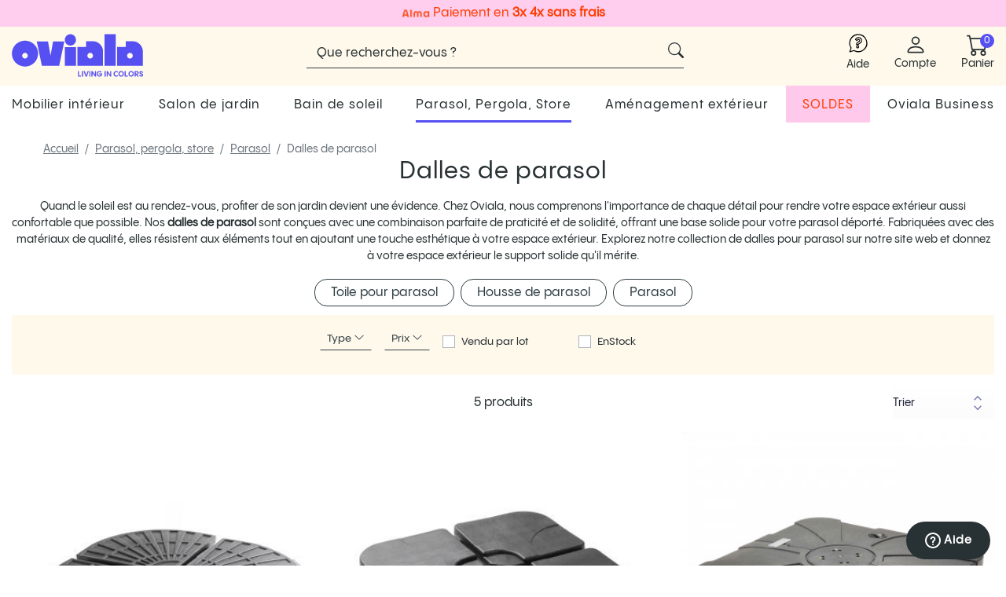

--- FILE ---
content_type: text/html; charset=utf-8
request_url: https://www.oviala.com/260-pied-dalle-de-parasol-poids-de-lestage
body_size: 68064
content:
<!doctype html>
<html lang="fr">

<head>
    
        
    

    <meta charset="utf-8">


    <meta http-equiv="x-ua-compatible" content="ie=edge">



    <title>
        
            Dalles de parasol | Oviala
        
    </title>
    <script data-keepinline="true">
    var ajaxGetProductUrl = '//www.oviala.com/module/invxgoogletagmanager/async';
    var ajaxShippingEvent = 1;
    var ajaxPaymentEvent = 1;

  window.dataLayer = window.dataLayer || [];
  // Save the original push function
  const originalPush = window.dataLayer.push;

  dataLayer = window.dataLayer || [];

  // Override it to log and then call the original
  // dataLayer.push = function () {
  //   for (let i = 0; i < arguments.length; i++) {
  //     console.log("[dataLayer]", arguments[i]);
  //   }
  //   return originalPush.apply(this, arguments);
  // };

  
/* async call to avoid cache system for dynamic data */
dataLayer.push({
  'event': 'datalayer_ready'
});

/* datalayer */
    let cdcDatalayer = {"pageCategory":"category","event":"view_item_list","ecommerce":{"currency":"EUR","items":[{"item_name":"Lot de 4 dalles de parasol lestees","item_id":"3765-9943","price":"189.9","price_tax_exc":"158.25","item_brand":"LIDO","item_category":"Parasol, pergola, store","item_category2":"Parasol","item_category3":"Parasol","item_category4":"Dalles de parasol","item_variant":"Noir","item_list_name":"Dalles de parasol","item_list_id":"cat_260","index":1,"quantity":1,"item_reference":"107329"},{"item_name":"Dalles de parasol a lester 24 kg","item_id":"374-1449","price":"79.9","price_tax_exc":"66.58","item_brand":"CALA","item_category":"Parasol, pergola, store","item_category2":"Parasol","item_category3":"Parasol","item_category4":"Dalles de parasol","item_variant":"Noir","item_list_name":"Dalles de parasol","item_list_id":"cat_260","index":2,"quantity":1,"item_reference":"101185"},{"item_name":"Dalle de parasol a lester sur roues 100L","item_id":"3510-2157","price":"169","price_tax_exc":"140.83","item_brand":"PAOLI","item_category":"Parasol, pergola, store","item_category2":"Parasol","item_category3":"Parasol","item_category4":"Dalles de parasol","item_variant":"Noir","item_list_name":"Dalles de parasol","item_list_id":"cat_260","index":3,"quantity":1,"item_reference":"105688"},{"item_name":"Dalle de parasol lestee","item_id":"1021-1450","price":"49.9","price_tax_exc":"41.58","item_brand":"LIDO","item_category":"Parasol, pergola, store","item_category2":"Parasol","item_category3":"Parasol","item_category4":"Dalles de parasol","item_variant":"Noir","item_list_name":"Dalles de parasol","item_list_id":"cat_260","index":4,"quantity":1,"item_reference":"102353"},{"item_name":"Pied de parasol pliant 84 cm","item_id":"474-1451","price":"39.9","price_tax_exc":"33.25","item_brand":"PEKO","item_category":"Parasol, pergola, store","item_category2":"Parasol","item_category3":"Parasol","item_category4":"Dalles de parasol","item_variant":"Noir","item_list_name":"Dalles de parasol","item_list_id":"cat_260","index":5,"quantity":1,"item_reference":"103029"}]},"office":false,"ovoctipas_cuserid":"3d08089e-fc22-4fc8-a4aa-0643308e7372"};
    dataLayer.push(cdcDatalayer);

/* call to GTM Tag */
  (function(w,d,s,l,i){w[l]=w[l]||[];w[l].push({'gtm.start':
  new Date().getTime(),event:'gtm.js'});var f=d.getElementsByTagName(s)[0],
  j=d.createElement(s),dl=l!='dataLayer'?'&l='+l:'';j.async=true;j.src=
  'https://msr.oviala.com/a67ks4nc9hh9t7q.js?id='+i+dl;f.parentNode.insertBefore(j,f);
  })(window,document,'script','dataLayer','GTM-5NNJCXR4');
</script>
    <meta name="description"
          content="Optez pour notre catégorie dalles de parasol et transformez vos espaces de vie avec style. Large choix, livraison gratuite à domicile, paiement en 4x sans frais.">
    <meta name="keywords" content="Dalles de parasol">

                <meta name="robots" content="index, follow">
    
                    <link rel="canonical" href="https://www.oviala.com/260-pied-dalle-de-parasol-poids-de-lestage">

    
    
            
    
<meta property="og:title" content="Dalles de parasol | Oviala"/>
<meta property="og:description" content="Optez pour notre catégorie dalles de parasol et transformez vos espaces de vie avec style. Large choix, livraison gratuite à domicile, paiement en 4x sans frais."/>
<meta property="og:type" content="website"/>
<meta property="og:url" content="https://www.oviala.com/260-pied-dalle-de-parasol-poids-de-lestage"/>
<meta property="og:site_name" content="Oviala"/>

    <meta property="og:image" content="https://www.oviala.comhttps://www.oviala.com/img/logo-1757326332.jpg"/>

<script type="application/ld+json">{"@context":"https:\/\/schema.org","@type":"Organization","name":"Oviala","telephone":"03 52 88 01 91","email":"contact@oviala.com","address":{"@type":"PostalAddress","name":"","postalCode":"59960","streetAddress":"33 Rue de Reckem","addressCountry":"FR","addressLocality":"Neuville-en-Ferrain"},"url":"https:\/\/www.oviala.com\/","logo":{"@type":"ImageObject","url":"https:\/\/www.oviala.com\/themes\/oviala\/assets\/img\/logo.svg"},"vatID":"FR82453135394","hasMerchantReturnPolicy":{"@type":"MerchantReturnPolicy","applicableCountry":["FR"],"returnPolicyCountry":"FR","returnPolicyCategory":"https:\/\/schema.org\/MerchantReturnFiniteReturnWindow","merchantReturnDays":"30","returnMethod":"https:\/\/schema.org\/ReturnByMail","returnFees":"https:\/\/schema.org\/FreeReturn","refundType":"https:\/\/schema.org\/FullRefund","merchantReturnLink":"https:\/\/www.oviala.com\/content\/10-cgv-conditions-generales-de-vente"}}</script>
<script type="application/ld+json">{"@context":"https:\/\/schema.org","@type":"WebPage","isPartOf":{"@type":"WebSite","url":"https:\/\/www.oviala.com\/","name":"Oviala","description":"Meublez votre maison, jardin ou restaurant avec des produits modernes et durables. Oviala, pour se sentir bien chez soi. Livraison offerte.","inLanguage":"FR"},"name":"Dalles de parasol | Oviala","url":"https:\/\/www.oviala.com\/260-pied-dalle-de-parasol-poids-de-lestage","inLanguage":"FR","publisher":"Oviala","description":"Optez pour notre cat\u00e9gorie dalles de parasol et transformez vos espaces de vie avec style. Large choix, livraison gratuite \u00e0 domicile, paiement en 4x sans frais."}</script>
    <script type="application/ld+json">{"@context":"https:\/\/schema.org","@type":"BreadcrumbList","itemListElement":[{"@type":"ListItem","position":1,"name":"Accueil","item":"https:\/\/www.oviala.com"},{"@type":"ListItem","position":2,"name":"Parasol, pergola, store","item":"https:\/\/www.oviala.com\/475-ombrage"},{"@type":"ListItem","position":3,"name":"Parasol","item":"https:\/\/www.oviala.com\/95-parasol-droit-et-deporte"},{"@type":"ListItem","position":4,"name":"Dalles de parasol","item":"https:\/\/www.oviala.com\/260-pied-dalle-de-parasol-poids-de-lestage"}]}</script>
    <script type="application/ld+json">{"@context":"https:\/\/schema.org\/","@type":"ItemList","url":"https:\/\/www.oviala.com\/260-pied-dalle-de-parasol-poids-de-lestage","itemListElement":[{"@type":"ListItem","position":1,"url":"https:\/\/www.oviala.com\/lot-de-4-dalles-lestees-3765.html","name":"Lot de 4 dalles de parasol lest\u00e9es","image":"https:\/\/www.oviala.com\/85537-pdt_540\/lot-de-4-dalles-lestees.jpg?v=1767871140","offers":{"@type":"Offer","price":189.9,"priceCurrency":"EUR","availability":"https:\/\/schema.org\/InStock","itemCondition":"http:\/\/schema.org\/NewCondition","shippingDetails":{"@type":"OfferShippingDetails","shippingRate":{"@type":"MonetaryAmount","value":0,"currency":"EUR"},"shippingDestination":{"@type":"DefinedRegion","addressCountry":["FR","DE","ES","IT","NL"]},"deliveryTime":{"@type":"ShippingDeliveryTime","handlingTime":{"@type":"QuantitativeValue","minValue":1,"maxValue":1,"unitCode":"d"},"transitTime":{"@type":"QuantitativeValue","minValue":4,"maxValue":4,"unitCode":"d"}}}}},{"@type":"ListItem","position":2,"url":"https:\/\/www.oviala.com\/dalles-de-parasol-remplissable-16-kg-374.html","name":"Dalles de parasol \u00e0 lester 24 kg","image":"https:\/\/www.oviala.com\/85536-pdt_540\/dalles-de-parasol-remplissable-16-kg.jpg?v=1768375785","offers":{"@type":"Offer","price":79.9,"priceCurrency":"EUR","availability":"https:\/\/schema.org\/InStock","itemCondition":"http:\/\/schema.org\/NewCondition","shippingDetails":{"@type":"OfferShippingDetails","shippingRate":{"@type":"MonetaryAmount","value":0,"currency":"EUR"},"shippingDestination":{"@type":"DefinedRegion","addressCountry":["FR","DE","ES","IT","NL"]},"deliveryTime":{"@type":"ShippingDeliveryTime","handlingTime":{"@type":"QuantitativeValue","minValue":1,"maxValue":1,"unitCode":"d"},"transitTime":{"@type":"QuantitativeValue","minValue":4,"maxValue":4,"unitCode":"d"}}}}},{"@type":"ListItem","position":3,"url":"https:\/\/www.oviala.com\/dalle-de-parasol-a-lester-sur-roues-3510.html","name":"Dalle de parasol \u00e0 lester sur roues 100L","image":"https:\/\/www.oviala.com\/42589-pdt_540\/dalle-de-parasol-a-lester-sur-roues.jpg?v=1767871139","offers":{"@type":"Offer","price":169,"priceCurrency":"EUR","availability":"https:\/\/schema.org\/InStock","itemCondition":"http:\/\/schema.org\/NewCondition","shippingDetails":{"@type":"OfferShippingDetails","shippingRate":{"@type":"MonetaryAmount","value":0,"currency":"EUR"},"shippingDestination":{"@type":"DefinedRegion","addressCountry":["FR","DE","ES","IT","NL"]},"deliveryTime":{"@type":"ShippingDeliveryTime","handlingTime":{"@type":"QuantitativeValue","minValue":1,"maxValue":1,"unitCode":"d"},"transitTime":{"@type":"QuantitativeValue","minValue":4,"maxValue":4,"unitCode":"d"}}}}},{"@type":"ListItem","position":4,"url":"https:\/\/www.oviala.com\/dalle-de-parasol-lestee-14-kg-1021.html","name":"Dalle de parasol lest\u00e9e","image":"https:\/\/www.oviala.com\/30596-pdt_540\/dalle-de-parasol-lestee-14-kg.jpg?v=1767871138","offers":{"@type":"Offer","price":49.9,"priceCurrency":"EUR","availability":"https:\/\/schema.org\/InStock","itemCondition":"http:\/\/schema.org\/NewCondition","shippingDetails":{"@type":"OfferShippingDetails","shippingRate":{"@type":"MonetaryAmount","value":0,"currency":"EUR"},"shippingDestination":{"@type":"DefinedRegion","addressCountry":["FR","DE","ES","IT","NL"]},"deliveryTime":{"@type":"ShippingDeliveryTime","handlingTime":{"@type":"QuantitativeValue","minValue":1,"maxValue":1,"unitCode":"d"},"transitTime":{"@type":"QuantitativeValue","minValue":4,"maxValue":4,"unitCode":"d"}}}}},{"@type":"ListItem","position":5,"url":"https:\/\/www.oviala.com\/pied-de-parasol-pliant-84-cm-474.html","name":"Pied de parasol pliant 84 cm","image":"https:\/\/www.oviala.com\/30609-pdt_540\/pied-de-parasol-pliant-84-cm.jpg?v=1767601713","offers":{"@type":"Offer","price":39.9,"priceCurrency":"EUR","availability":"https:\/\/schema.org\/InStock","itemCondition":"http:\/\/schema.org\/NewCondition","shippingDetails":{"@type":"OfferShippingDetails","shippingRate":{"@type":"MonetaryAmount","value":0,"currency":"EUR"},"shippingDestination":{"@type":"DefinedRegion","addressCountry":["FR","DE","ES","IT","NL"]},"deliveryTime":{"@type":"ShippingDeliveryTime","handlingTime":{"@type":"QuantitativeValue","minValue":1,"maxValue":1,"unitCode":"d"},"transitTime":{"@type":"QuantitativeValue","minValue":4,"maxValue":4,"unitCode":"d"}}}}}]}</script>
    <script type="application/ld+json">{"@context":"https:\/\/schema.org\/","@type":"Product","url":"https:\/\/www.oviala.com\/260-pied-dalle-de-parasol-poids-de-lestage","name":"Dalles de parasol","offers":{"@type":"AggregateOffer","highPrice":"190","lowPrice":"39","priceCurrency":"EUR","offerCount":5},"aggregateRating":{"@type":"AggregateRating","ratingValue":"4.345238095238095","bestRating":"5","ratingCount":"84"}}</script>

    



    <meta name="viewport" content="width=device-width, initial-scale=1">



    <link rel="icon" type="image/vnd.microsoft.icon" href="https://www.oviala.com/img/favicon.ico?1757327754">
    <link rel="shortcut icon" type="image/x-icon" href="https://www.oviala.com/img/favicon.ico?1757327754">



    <link rel="preload" href="/themes/oviala/assets/fonts/roboto-v20-latin-700.woff2" as="font" crossorigin/>
    <link rel="preload" href="/themes/oviala/assets/fonts/roboto-v20-latin-500.woff2" as="font" crossorigin/>
    <link rel="preload" href="/themes/oviala/assets/fonts/roboto-v20-latin-regular.woff2" as="font" crossorigin/>



      <link rel="stylesheet" href="https://www.oviala.com/themes/oviala/assets/cache/theme-e2e4b9201.css" type="text/css" media="all">



      <script type="text/javascript" src="https://www.oviala.com/modules/ovoctipas/views/js/cross-sell.js" defer></script>


  <script type="text/javascript">
        var OCTIPAS_CROSSSELL_URL = "https:\/\/www.oviala.com\/module\/ovoctipas\/crosssell?ajax=1";
        var cartId = -1;
        var checkoutPaymentStepUrl = "https:\/\/www.oviala.com\/commande?step=3";
        var expressBnplClickedMetricUrl = "https:\/\/www.oviala.com\/module\/fintecture\/metric?category=custom-module-express-payment-bnpl-link-clicked";
        var expressClickedMetricUrl = "https:\/\/www.oviala.com\/module\/fintecture\/metric?category=custom-module-express-payment-btn-clicked";
        var expressDisplayedMetricUrl = "https:\/\/www.oviala.com\/module\/fintecture\/metric?category=custom-module-express-payment-btn-displayed";
        var modalExpressPaymentUrl = "https:\/\/www.oviala.com\/module\/fintecture\/ModalExpressPayment?ajax=1";
        var prestashop = {"cart":{"products":[],"totals":{"total":{"type":"total","label":"Total","amount":0,"value":"0,00\u00a0\u20ac"},"total_including_tax":{"type":"total","label":"Total TTC","amount":0,"value":"0,00\u00a0\u20ac"},"total_excluding_tax":{"type":"total","label":"Total HT :","amount":0,"value":"0,00\u00a0\u20ac"}},"subtotals":{"products":{"type":"products","label":"Sous-total","amount":0,"value":"0,00\u00a0\u20ac"},"discounts":null,"shipping":{"type":"shipping","label":"Livraison","amount":0,"value":""},"tax":null},"products_count":0,"summary_string":"0 articles","vouchers":{"allowed":1,"added":[]},"discounts":[],"minimalPurchase":0,"minimalPurchaseRequired":""},"currency":{"id":1,"name":"Euro","iso_code":"EUR","iso_code_num":"978","sign":"\u20ac"},"customer":{"lastname":null,"firstname":null,"email":null,"birthday":null,"newsletter":null,"newsletter_date_add":null,"optin":null,"website":null,"company":null,"siret":null,"ape":null,"is_logged":false,"gender":{"type":null,"name":null},"addresses":[]},"language":{"name":"Fran\u00e7ais (French)","iso_code":"fr","locale":"fr-FR","language_code":"fr","is_rtl":"0","date_format_lite":"d\/m\/Y","date_format_full":"d\/m\/Y H:i:s","id":1},"page":{"title":"","canonical":"https:\/\/www.oviala.com\/260-pied-dalle-de-parasol-poids-de-lestage","meta":{"title":"Dalles de parasol | Oviala","description":"Optez pour notre cat\u00e9gorie dalles de parasol et transformez vos espaces de vie avec style. Large choix, livraison gratuite \u00e0 domicile, paiement en 4x sans frais.","keywords":"Dalles de parasol","robots":"index"},"page_name":"category","body_classes":{"lang-fr":true,"lang-rtl":false,"country-FR":true,"currency-EUR":true,"layout-full-width":true,"page-category":true,"tax-display-enabled":true,"category-id-260":true,"category-Dalles de parasol":true,"category-id-parent-95":true,"category-depth-level-5":true},"admin_notifications":[]},"shop":{"name":"Oviala","logo":"https:\/\/www.oviala.com\/img\/logo-1757326332.jpg","stores_icon":"https:\/\/www.oviala.com\/img\/logo_stores.png","favicon":"https:\/\/www.oviala.com\/img\/favicon.ico"},"urls":{"base_url":"https:\/\/www.oviala.com\/","current_url":"https:\/\/www.oviala.com\/260-pied-dalle-de-parasol-poids-de-lestage","shop_domain_url":"https:\/\/www.oviala.com","img_ps_url":"https:\/\/www.oviala.com\/img\/","img_cat_url":"https:\/\/www.oviala.com\/img\/c\/","img_lang_url":"https:\/\/www.oviala.com\/img\/l\/","img_prod_url":"https:\/\/www.oviala.com\/img\/p\/","img_manu_url":"https:\/\/www.oviala.com\/img\/m\/","img_sup_url":"https:\/\/www.oviala.com\/img\/su\/","img_ship_url":"https:\/\/www.oviala.com\/img\/s\/","img_store_url":"https:\/\/www.oviala.com\/img\/st\/","img_col_url":"https:\/\/www.oviala.com\/img\/co\/","img_url":"https:\/\/www.oviala.com\/themes\/oviala\/assets\/img\/","css_url":"https:\/\/www.oviala.com\/themes\/oviala\/assets\/css\/","js_url":"https:\/\/www.oviala.com\/themes\/oviala\/assets\/js\/","pic_url":"https:\/\/www.oviala.com\/upload\/","pages":{"address":"https:\/\/www.oviala.com\/adresse","addresses":"https:\/\/www.oviala.com\/adresses","authentication":"https:\/\/www.oviala.com\/authentification","cart":"https:\/\/www.oviala.com\/panier","category":"https:\/\/www.oviala.com\/index.php?controller=category","cms":"https:\/\/www.oviala.com\/index.php?controller=cms","contact":"https:\/\/www.oviala.com\/contactez-nous","discount":"https:\/\/www.oviala.com\/bons-de-reduction","guest_tracking":"https:\/\/www.oviala.com\/suivi-commande-invite","history":"https:\/\/www.oviala.com\/historique-des-commandes","identity":"https:\/\/www.oviala.com\/identite","index":"https:\/\/www.oviala.com\/","my_account":"https:\/\/www.oviala.com\/mon-compte","order_confirmation":"https:\/\/www.oviala.com\/index.php?controller=order-confirmation","order_detail":"https:\/\/www.oviala.com\/index.php?controller=order-detail","order_follow":"https:\/\/www.oviala.com\/details-de-la-commande","order":"https:\/\/www.oviala.com\/commande","order_return":"https:\/\/www.oviala.com\/index.php?controller=order-return","order_slip":"https:\/\/www.oviala.com\/avoirs","pagenotfound":"https:\/\/www.oviala.com\/page-non-trouvee","password":"https:\/\/www.oviala.com\/mot-de-passe-oublie","pdf_invoice":"https:\/\/www.oviala.com\/index.php?controller=pdf-invoice","pdf_order_return":"https:\/\/www.oviala.com\/index.php?controller=pdf-order-return","pdf_order_slip":"https:\/\/www.oviala.com\/index.php?controller=pdf-order-slip","prices_drop":"https:\/\/www.oviala.com\/promotions","product":"https:\/\/www.oviala.com\/index.php?controller=product","search":"https:\/\/www.oviala.com\/recherche","sitemap":"https:\/\/www.oviala.com\/plan-du-site","stores":"https:\/\/www.oviala.com\/index.php?controller=stores","supplier":"https:\/\/www.oviala.com\/fournisseurs","register":"https:\/\/www.oviala.com\/authentification?create_account=1","order_login":"https:\/\/www.oviala.com\/commande?login=1"},"alternative_langs":[],"theme_assets":"\/themes\/oviala\/assets\/","actions":{"logout":"https:\/\/www.oviala.com\/?mylogout="},"no_picture_image":{"bySize":{"small_default":{"url":"https:\/\/www.oviala.com\/default-small_default\/.jpg","width":98,"height":98},"cart_default":{"url":"https:\/\/www.oviala.com\/default-cart_default\/.jpg","width":125,"height":125},"pdt_180":{"url":"https:\/\/www.oviala.com\/default-pdt_180\/.jpg","width":180,"height":180},"home_default":{"url":"https:\/\/www.oviala.com\/default-home_default\/.jpg","width":250,"height":250},"home_push":{"url":"https:\/\/www.oviala.com\/default-home_push\/.jpg","width":442,"height":284},"pdt_360":{"url":"https:\/\/www.oviala.com\/default-pdt_360\/.jpg","width":360,"height":360},"medium_default":{"url":"https:\/\/www.oviala.com\/default-medium_default\/.jpg","width":452,"height":452},"pdt_540":{"url":"https:\/\/www.oviala.com\/default-pdt_540\/.jpg","width":540,"height":540},"large_default":{"url":"https:\/\/www.oviala.com\/default-large_default\/.jpg","width":800,"height":800},"full_default":{"url":"https:\/\/www.oviala.com\/default-full_default\/.jpg","width":1600,"height":1600},"big_default":{"url":"https:\/\/www.oviala.com\/default-big_default\/.jpg","width":3840,"height":3840},"mkp_5000":{"url":"https:\/\/www.oviala.com\/default-mkp_5000\/.jpg","width":5000,"height":5000}},"small":{"url":"https:\/\/www.oviala.com\/default-small_default\/.jpg","width":98,"height":98},"medium":{"url":"https:\/\/www.oviala.com\/default-medium_default\/.jpg","width":452,"height":452},"large":{"url":"https:\/\/www.oviala.com\/default-mkp_5000\/.jpg","width":5000,"height":5000},"legend":""}},"configuration":{"display_taxes_label":true,"display_prices_tax_incl":true,"is_catalog":false,"show_prices":true,"opt_in":{"partner":false},"quantity_discount":{"type":"discount","label":"Unit discount"},"voucher_enabled":1,"return_enabled":0},"field_required":[],"breadcrumb":{"links":[{"title":"Accueil","url":"https:\/\/www.oviala.com"},{"title":"Parasol, pergola, store","url":"https:\/\/www.oviala.com\/475-ombrage"},{"title":"Parasol","url":"https:\/\/www.oviala.com\/95-parasol-droit-et-deporte"},{"title":"Dalles de parasol","url":"https:\/\/www.oviala.com\/260-pied-dalle-de-parasol-poids-de-lestage"}],"count":4},"link":{"protocol_link":"https:\/\/","protocol_content":"https:\/\/"},"time":1769320671,"static_token":"7e0c1b685160332b12c89995a5f07c6e","token":"d523c0f4e06a33231ed62225d0ada085","debug":false,"merchandising_actions_inserts":{"1":{"32":"<article class=\"col-lg-4 col-md-4 col-6 c-pdt-mini u-p-rel \/js js-product-miniature\n                                   \">\n\n            <a href=\"https:\/\/www.oviala.com\/660-salon-de-jardin-modulable\" role=\"link\"\n            >\n            <img src=\"https:\/\/www.oviala.com\/img\/cms\/Encarts PL (Nouvelle DA)\/Format webp\/PAGE-LIST_450X568PX_MIXI_FR _450x568_2.webp\" class=\" c-pdt-mini__img u-img-fluid u-d-desktop\"\n                 alt=\"Mixi\">\n            <img src=\"https:\/\/www.oviala.com\/img\/cms\/Encarts PL (Nouvelle DA)\/Format webp\/PAGE-LIST_180X350PX_MIXI_MOVILE_FR_230x447_2.webp\" class=\"c-pdt-mini__img u-img-fluid u-d-mobile\"\n                 alt=\"Mixi\">\n        <\/a>\n    \n<\/article>\n","10":"<article class=\"col-lg-4 col-md-4 col-6 c-pdt-mini u-p-rel \/js js-product-miniature\n                                   \">\n\n            <a href=\"https:\/\/www.oviala.com\/promotions\" role=\"link\"\n            >\n            <img src=\"https:\/\/www.oviala.com\/img\/cms\/Encarts PL (Nouvelle DA)\/Format webp\/SOLDES_450X568PX.webp\" class=\" c-pdt-mini__img u-img-fluid u-d-desktop\"\n                 alt=\"Soldes\">\n            <img src=\"https:\/\/www.oviala.com\/img\/cms\/Encarts PL (Nouvelle DA)\/Format webp\/SOLDES_230X447PX.webp\" class=\"c-pdt-mini__img u-img-fluid u-d-mobile\"\n                 alt=\"Soldes\">\n        <\/a>\n    \n<\/article>\n"},"3":{"32":"<article class=\"col-lg-4 col-md-4 col-6 c-pdt-mini u-p-rel \/js js-product-miniature\n                                   \">\n\n            <a href=\"https:\/\/www.oviala.com\/660-salon-de-jardin-modulable\" role=\"link\"\n            >\n            <img src=\"https:\/\/www.oviala.com\/img\/cms\/Encarts PL (Nouvelle DA)\/Format webp\/PAGE-LIST_450X568PX_MIXI_FR _450x568_2.webp\" class=\" c-pdt-mini__img u-img-fluid u-d-desktop\"\n                 alt=\"Mixi\">\n            <img src=\"https:\/\/www.oviala.com\/img\/cms\/Encarts PL (Nouvelle DA)\/Format webp\/PAGE-LIST_180X350PX_MIXI_MOVILE_FR_230x447_2.webp\" class=\"c-pdt-mini__img u-img-fluid u-d-mobile\"\n                 alt=\"Mixi\">\n        <\/a>\n    \n<\/article>\n","10":"<article class=\"col-lg-4 col-md-4 col-6 c-pdt-mini u-p-rel \/js js-product-miniature\n                                   \">\n\n            <a href=\"https:\/\/www.oviala.com\/promotions\" role=\"link\"\n            >\n            <img src=\"https:\/\/www.oviala.com\/img\/cms\/Encarts PL (Nouvelle DA)\/Format webp\/SOLDES_450X568PX.webp\" class=\" c-pdt-mini__img u-img-fluid u-d-desktop\"\n                 alt=\"Soldes\">\n            <img src=\"https:\/\/www.oviala.com\/img\/cms\/Encarts PL (Nouvelle DA)\/Format webp\/SOLDES_230X447PX.webp\" class=\"c-pdt-mini__img u-img-fluid u-d-mobile\"\n                 alt=\"Soldes\">\n        <\/a>\n    \n<\/article>\n"},"5":{"32":"<article class=\"col-lg-4 col-md-4 col-6 c-pdt-mini u-p-rel \/js js-product-miniature\n                                   \">\n\n            <a href=\"https:\/\/www.oviala.com\/660-salon-de-jardin-modulable\" role=\"link\"\n            >\n            <img src=\"https:\/\/www.oviala.com\/img\/cms\/Encarts PL (Nouvelle DA)\/Format webp\/PAGE-LIST_450X568PX_MIXI_FR _450x568_2.webp\" class=\" c-pdt-mini__img u-img-fluid u-d-desktop\"\n                 alt=\"Mixi\">\n            <img src=\"https:\/\/www.oviala.com\/img\/cms\/Encarts PL (Nouvelle DA)\/Format webp\/PAGE-LIST_180X350PX_MIXI_MOVILE_FR_230x447_2.webp\" class=\"c-pdt-mini__img u-img-fluid u-d-mobile\"\n                 alt=\"Mixi\">\n        <\/a>\n    \n<\/article>\n","10":"<article class=\"col-lg-4 col-md-4 col-6 c-pdt-mini u-p-rel \/js js-product-miniature\n                                   \">\n\n            <a href=\"https:\/\/www.oviala.com\/promotions\" role=\"link\"\n            >\n            <img src=\"https:\/\/www.oviala.com\/img\/cms\/Encarts PL (Nouvelle DA)\/Format webp\/SOLDES_450X568PX.webp\" class=\" c-pdt-mini__img u-img-fluid u-d-desktop\"\n                 alt=\"Soldes\">\n            <img src=\"https:\/\/www.oviala.com\/img\/cms\/Encarts PL (Nouvelle DA)\/Format webp\/SOLDES_230X447PX.webp\" class=\"c-pdt-mini__img u-img-fluid u-d-mobile\"\n                 alt=\"Soldes\">\n        <\/a>\n    \n<\/article>\n"},"7":{"32":"<article class=\"col-lg-4 col-md-4 col-6 c-pdt-mini u-p-rel \/js js-product-miniature\n                                   \">\n\n            <a href=\"https:\/\/www.oviala.com\/660-salon-de-jardin-modulable\" role=\"link\"\n            >\n            <img src=\"https:\/\/www.oviala.com\/img\/cms\/Encarts PL (Nouvelle DA)\/Format webp\/PAGE-LIST_450X568PX_MIXI_FR _450x568_2.webp\" class=\" c-pdt-mini__img u-img-fluid u-d-desktop\"\n                 alt=\"Mixi\">\n            <img src=\"https:\/\/www.oviala.com\/img\/cms\/Encarts PL (Nouvelle DA)\/Format webp\/PAGE-LIST_180X350PX_MIXI_MOVILE_FR_230x447_2.webp\" class=\"c-pdt-mini__img u-img-fluid u-d-mobile\"\n                 alt=\"Mixi\">\n        <\/a>\n    \n<\/article>\n","10":"<article class=\"col-lg-4 col-md-4 col-6 c-pdt-mini u-p-rel \/js js-product-miniature\n                                   \">\n\n            <a href=\"https:\/\/www.oviala.com\/promotions\" role=\"link\"\n            >\n            <img src=\"https:\/\/www.oviala.com\/img\/cms\/Encarts PL (Nouvelle DA)\/Format webp\/SOLDES_450X568PX.webp\" class=\" c-pdt-mini__img u-img-fluid u-d-desktop\"\n                 alt=\"Soldes\">\n            <img src=\"https:\/\/www.oviala.com\/img\/cms\/Encarts PL (Nouvelle DA)\/Format webp\/SOLDES_230X447PX.webp\" class=\"c-pdt-mini__img u-img-fluid u-d-mobile\"\n                 alt=\"Soldes\">\n        <\/a>\n    \n<\/article>\n"},"9":{"32":"<article class=\"col-lg-4 col-md-4 col-6 c-pdt-mini u-p-rel \/js js-product-miniature\n                                   \">\n\n            <a href=\"https:\/\/www.oviala.com\/660-salon-de-jardin-modulable\" role=\"link\"\n            >\n            <img src=\"https:\/\/www.oviala.com\/img\/cms\/Encarts PL (Nouvelle DA)\/Format webp\/PAGE-LIST_450X568PX_MIXI_FR _450x568_2.webp\" class=\" c-pdt-mini__img u-img-fluid u-d-desktop\"\n                 alt=\"Mixi\">\n            <img src=\"https:\/\/www.oviala.com\/img\/cms\/Encarts PL (Nouvelle DA)\/Format webp\/PAGE-LIST_180X350PX_MIXI_MOVILE_FR_230x447_2.webp\" class=\"c-pdt-mini__img u-img-fluid u-d-mobile\"\n                 alt=\"Mixi\">\n        <\/a>\n    \n<\/article>\n","10":"<article class=\"col-lg-4 col-md-4 col-6 c-pdt-mini u-p-rel \/js js-product-miniature\n                                   \">\n\n            <a href=\"https:\/\/www.oviala.com\/promotions\" role=\"link\"\n            >\n            <img src=\"https:\/\/www.oviala.com\/img\/cms\/Encarts PL (Nouvelle DA)\/Format webp\/SOLDES_450X568PX.webp\" class=\" c-pdt-mini__img u-img-fluid u-d-desktop\"\n                 alt=\"Soldes\">\n            <img src=\"https:\/\/www.oviala.com\/img\/cms\/Encarts PL (Nouvelle DA)\/Format webp\/SOLDES_230X447PX.webp\" class=\"c-pdt-mini__img u-img-fluid u-d-mobile\"\n                 alt=\"Soldes\">\n        <\/a>\n    \n<\/article>\n"},"11":{"32":"<article class=\"col-lg-4 col-md-4 col-6 c-pdt-mini u-p-rel \/js js-product-miniature\n                                   \">\n\n            <a href=\"https:\/\/www.oviala.com\/660-salon-de-jardin-modulable\" role=\"link\"\n            >\n            <img src=\"https:\/\/www.oviala.com\/img\/cms\/Encarts PL (Nouvelle DA)\/Format webp\/PAGE-LIST_450X568PX_MIXI_FR _450x568_2.webp\" class=\" c-pdt-mini__img u-img-fluid u-d-desktop\"\n                 alt=\"Mixi\">\n            <img src=\"https:\/\/www.oviala.com\/img\/cms\/Encarts PL (Nouvelle DA)\/Format webp\/PAGE-LIST_180X350PX_MIXI_MOVILE_FR_230x447_2.webp\" class=\"c-pdt-mini__img u-img-fluid u-d-mobile\"\n                 alt=\"Mixi\">\n        <\/a>\n    \n<\/article>\n","10":"<article class=\"col-lg-4 col-md-4 col-6 c-pdt-mini u-p-rel \/js js-product-miniature\n                                   \">\n\n            <a href=\"https:\/\/www.oviala.com\/promotions\" role=\"link\"\n            >\n            <img src=\"https:\/\/www.oviala.com\/img\/cms\/Encarts PL (Nouvelle DA)\/Format webp\/SOLDES_450X568PX.webp\" class=\" c-pdt-mini__img u-img-fluid u-d-desktop\"\n                 alt=\"Soldes\">\n            <img src=\"https:\/\/www.oviala.com\/img\/cms\/Encarts PL (Nouvelle DA)\/Format webp\/SOLDES_230X447PX.webp\" class=\"c-pdt-mini__img u-img-fluid u-d-mobile\"\n                 alt=\"Soldes\">\n        <\/a>\n    \n<\/article>\n"},"13":{"10":"<article class=\"col-lg-4 col-md-4 col-6 c-pdt-mini u-p-rel \/js js-product-miniature\n                                   \">\n\n            <a href=\"https:\/\/www.oviala.com\/promotions\" role=\"link\"\n            >\n            <img src=\"https:\/\/www.oviala.com\/img\/cms\/Encarts PL (Nouvelle DA)\/Format webp\/SOLDES_450X568PX.webp\" class=\" c-pdt-mini__img u-img-fluid u-d-desktop\"\n                 alt=\"Soldes\">\n            <img src=\"https:\/\/www.oviala.com\/img\/cms\/Encarts PL (Nouvelle DA)\/Format webp\/SOLDES_230X447PX.webp\" class=\"c-pdt-mini__img u-img-fluid u-d-mobile\"\n                 alt=\"Soldes\">\n        <\/a>\n    \n<\/article>\n"},"2":{"10":"<article class=\"col-lg-4 col-md-4 col-6 c-pdt-mini u-p-rel \/js js-product-miniature\n                                   \">\n\n            <a href=\"https:\/\/www.oviala.com\/2046-nouveautes-indoor\" role=\"link\"\n            >\n            <img src=\"https:\/\/www.oviala.com\/img\/cms\/Encarts PL (Nouvelle DA)\/Format webp\/NOUVEAUTE\u0301S_450X568PX.webp\" class=\" c-pdt-mini__img u-img-fluid u-d-desktop\"\n                 alt=\"Nouveaut\u00e9s indoor\">\n            <img src=\"https:\/\/www.oviala.com\/img\/cms\/Encarts PL (Nouvelle DA)\/Format webp\/NOUVEAUTES_230X447PX.webp\" class=\"c-pdt-mini__img u-img-fluid u-d-mobile\"\n                 alt=\"Nouveaut\u00e9s indoor\">\n        <\/a>\n    \n<\/article>\n"},"4":{"10":"<article class=\"col-lg-4 col-md-4 col-6 c-pdt-mini u-p-rel \/js js-product-miniature\n                                   \">\n\n            <a href=\"https:\/\/www.oviala.com\/2046-nouveautes-indoor\" role=\"link\"\n            >\n            <img src=\"https:\/\/www.oviala.com\/img\/cms\/Encarts PL (Nouvelle DA)\/Format webp\/NOUVEAUTE\u0301S_450X568PX.webp\" class=\" c-pdt-mini__img u-img-fluid u-d-desktop\"\n                 alt=\"Nouveaut\u00e9s indoor\">\n            <img src=\"https:\/\/www.oviala.com\/img\/cms\/Encarts PL (Nouvelle DA)\/Format webp\/NOUVEAUTES_230X447PX.webp\" class=\"c-pdt-mini__img u-img-fluid u-d-mobile\"\n                 alt=\"Nouveaut\u00e9s indoor\">\n        <\/a>\n    \n<\/article>\n"},"6":{"10":"<article class=\"col-lg-4 col-md-4 col-6 c-pdt-mini u-p-rel \/js js-product-miniature\n                                   \">\n\n            <a href=\"https:\/\/www.oviala.com\/2046-nouveautes-indoor\" role=\"link\"\n            >\n            <img src=\"https:\/\/www.oviala.com\/img\/cms\/Encarts PL (Nouvelle DA)\/Format webp\/NOUVEAUTE\u0301S_450X568PX.webp\" class=\" c-pdt-mini__img u-img-fluid u-d-desktop\"\n                 alt=\"Nouveaut\u00e9s indoor\">\n            <img src=\"https:\/\/www.oviala.com\/img\/cms\/Encarts PL (Nouvelle DA)\/Format webp\/NOUVEAUTES_230X447PX.webp\" class=\"c-pdt-mini__img u-img-fluid u-d-mobile\"\n                 alt=\"Nouveaut\u00e9s indoor\">\n        <\/a>\n    \n<\/article>\n"},"8":{"10":"<article class=\"col-lg-4 col-md-4 col-6 c-pdt-mini u-p-rel \/js js-product-miniature\n                                   \">\n\n            <a href=\"https:\/\/www.oviala.com\/2046-nouveautes-indoor\" role=\"link\"\n            >\n            <img src=\"https:\/\/www.oviala.com\/img\/cms\/Encarts PL (Nouvelle DA)\/Format webp\/NOUVEAUTE\u0301S_450X568PX.webp\" class=\" c-pdt-mini__img u-img-fluid u-d-desktop\"\n                 alt=\"Nouveaut\u00e9s indoor\">\n            <img src=\"https:\/\/www.oviala.com\/img\/cms\/Encarts PL (Nouvelle DA)\/Format webp\/NOUVEAUTES_230X447PX.webp\" class=\"c-pdt-mini__img u-img-fluid u-d-mobile\"\n                 alt=\"Nouveaut\u00e9s indoor\">\n        <\/a>\n    \n<\/article>\n"},"10":{"10":"<article class=\"col-lg-4 col-md-4 col-6 c-pdt-mini u-p-rel \/js js-product-miniature\n                                   \">\n\n            <a href=\"https:\/\/www.oviala.com\/2046-nouveautes-indoor\" role=\"link\"\n            >\n            <img src=\"https:\/\/www.oviala.com\/img\/cms\/Encarts PL (Nouvelle DA)\/Format webp\/NOUVEAUTE\u0301S_450X568PX.webp\" class=\" c-pdt-mini__img u-img-fluid u-d-desktop\"\n                 alt=\"Nouveaut\u00e9s indoor\">\n            <img src=\"https:\/\/www.oviala.com\/img\/cms\/Encarts PL (Nouvelle DA)\/Format webp\/NOUVEAUTES_230X447PX.webp\" class=\"c-pdt-mini__img u-img-fluid u-d-mobile\"\n                 alt=\"Nouveaut\u00e9s indoor\">\n        <\/a>\n    \n<\/article>\n"},"12":{"10":"<article class=\"col-lg-4 col-md-4 col-6 c-pdt-mini u-p-rel \/js js-product-miniature\n                                   \">\n\n            <a href=\"https:\/\/www.oviala.com\/2046-nouveautes-indoor\" role=\"link\"\n            >\n            <img src=\"https:\/\/www.oviala.com\/img\/cms\/Encarts PL (Nouvelle DA)\/Format webp\/NOUVEAUTE\u0301S_450X568PX.webp\" class=\" c-pdt-mini__img u-img-fluid u-d-desktop\"\n                 alt=\"Nouveaut\u00e9s indoor\">\n            <img src=\"https:\/\/www.oviala.com\/img\/cms\/Encarts PL (Nouvelle DA)\/Format webp\/NOUVEAUTES_230X447PX.webp\" class=\"c-pdt-mini__img u-img-fluid u-d-mobile\"\n                 alt=\"Nouveaut\u00e9s indoor\">\n        <\/a>\n    \n<\/article>\n"},"14":{"10":"<article class=\"col-lg-4 col-md-4 col-6 c-pdt-mini u-p-rel \/js js-product-miniature\n                                   \">\n\n            <a href=\"https:\/\/www.oviala.com\/2046-nouveautes-indoor\" role=\"link\"\n            >\n            <img src=\"https:\/\/www.oviala.com\/img\/cms\/Encarts PL (Nouvelle DA)\/Format webp\/NOUVEAUTE\u0301S_450X568PX.webp\" class=\" c-pdt-mini__img u-img-fluid u-d-desktop\"\n                 alt=\"Nouveaut\u00e9s indoor\">\n            <img src=\"https:\/\/www.oviala.com\/img\/cms\/Encarts PL (Nouvelle DA)\/Format webp\/NOUVEAUTES_230X447PX.webp\" class=\"c-pdt-mini__img u-img-fluid u-d-mobile\"\n                 alt=\"Nouveaut\u00e9s indoor\">\n        <\/a>\n    \n<\/article>\n"}},"subPages":[{"url":"https:\/\/www.oviala.com\/694-toile-de-parasol","active":true,"name":"Toile pour parasol","style":"","obfuscated":false},{"url":"https:\/\/www.oviala.com\/271-housse-de-protection-parasol","active":true,"name":"Housse de parasol","style":"","obfuscated":false},{"url":"https:\/\/www.oviala.com\/95-parasol-droit-et-deporte","active":true,"name":"Parasol","style":"","obfuscated":false}],"modules":{"invxseo":{"canonical":"https:\/\/www.oviala.com\/260-pied-dalle-de-parasol-poids-de-lestage"},"alma":false,"ovoctipas":null,"ovtaxdisplay":null}};
        var psemailsubscription_subscription = "https:\/\/www.oviala.com\/module\/ps_emailsubscription\/subscription";
        var psr_icon_color = "#000000";
        var roja45_hide_add_to_cart = 0;
        var roja45_hide_price = 0;
        var roja45quotationspro_productselector_addtocart = ".button-add-cart";
        var roja45quotationspro_productselector_price = "div.product-prices";
        var roja45quotationspro_usejs = 1;
      </script>



    

<script defer charset="utf-8" src="https://widgets.rr.skeepers.io/product/254d6893-7e30-8bc4-d551-16374478092f/8adf28ee-0480-4198-8e1e-ad46984fc6a0.js"></script>



    
</head>

<body id="category" class="lang-fr country-fr currency-eur layout-full-width page-category tax-display-enabled category-id-260 category-dalles-de-parasol category-id-parent-95 category-depth-level-5 s-listing">


    <!-- Google Tag Manager (noscript) -->
<noscript><iframe src="https://www.googletagmanager.com/ns.html?id=GTM-5NNJCXR4"
height="0" width="0" style="display:none;visibility:hidden"></iframe></noscript>
<!-- End Google Tag Manager (noscript) -->





    



    <header id="header" class="c-header">
    <span id="preHeader">
    
<style>
    .pre-header-slider {
        display: flex;
        width: 300%;
        animation: slide3 15s infinite;
    }

    .pre-header-slide {
        flex: 0 0 100%;
        display: flex;
        justify-content: center;
        align-items: center;
        text-align: center;
        word-wrap: anywhere;
    }

    .pre-header-slider-wrapper {
        width: 100%;
        overflow: hidden;
        display: flex;
        align-items: center;
    }

    
        @keyframes slide3 {
        0%   { transform: translateX(0%); }
        32%  { transform: translateX(0%); }
        33%  { transform: translateX(-100%); }
        65%  { transform: translateX(-100%); }
        66%  { transform: translateX(-200%); }
        98%  { transform: translateX(-200%); }
        99%  { transform: translateX(-300%); }
        99.1%  { transform: translateX(0%); }
        100% { transform: translateX(0%); }
    }
    
    </style>

    <div class="pre-header-slider-wrapper" style="color: #FF3E03; background-color: #FFCEEE;">
        <div class="pre-header-slider">
                            <div id="pre_header" class="pre-header-slide" style="margin-bottom: 0"><p style="text-align: center;"><img src="[data-uri]" alt="" width="24" height="24" /> <span style="color: #ff3e03;"> <b>Livraison OFFERTE </b>en France sur <b>TOUT</b> !</span></p></div>
                            <div id="pre_header" class="pre-header-slide" style="margin-bottom: 0"><p style="text-align: center;"><img src="https://www.oviala.com/img/cms/logo-alma.png" width="36" height="18" style="color: #ffffff;" /><span style="color: #ffffff;"> <span style="color: #ff3e03;">Paiement en </span></span><span style="color: #ff3e03;"><b>3x 4x sans frais</b></span></p></div>
                            <div id="pre_header" class="pre-header-slide" style="margin-bottom: 0"><p style="text-align: center;"><span style="color: #ff3e03;"><b><a href="https://www.oviala.com/promotions" style="color: #ff3e03;">SOLDES : </a></b><a href="https://www.oviala.com/promotions" style="color: #ff3e03;">jusqu'à <b>-60 %</b> &gt;</a></span></p></div>
                    </div>
    </div>



    </span>
    
                <div class="c-top-header empty-header">
            <div class="o-wrapper">
                <div class="o-layout o-layout--center-y">
                    

                    <div class="c-top-header__selects">
                                            </div>
                </div>
            </div>
        </div>
    

    
        <div class="o-wrapper">
            <div class="row u-align-items-center c-header__content">
                <div class="c-header__item u-d-flex u-align-items-center u-d-mobile" id="c-header__item__menu">
                    <div class="js-menu-toggler u-d-flex u-flex-column u-align-items-center u-txt-dark u-d-mobile"
                         href="#">
                        <span class="c-icon c-icon--list c-icon--28">
    <svg width="1em" height="1em" viewBox="0 0 16 16" class="bi bi-list" fill="currentColor" xmlns="http://www.w3.org/2000/svg">
  <path fill-rule="evenodd" d="M2.5 11.5A.5.5 0 0 1 3 11h10a.5.5 0 0 1 0 1H3a.5.5 0 0 1-.5-.5zm0-4A.5.5 0 0 1 3 7h10a.5.5 0 0 1 0 1H3a.5.5 0 0 1-.5-.5zm0-4A.5.5 0 0 1 3 3h10a.5.5 0 0 1 0 1H3a.5.5 0 0 1-.5-.5z"/>
</svg></span>                    </div>
                    <div class="c-header__shortcut-item picto-container u-d-mobile">
                        <button class="search-mobile-picto search-mobile-picto-sticky" name="s"
                                id="js-oc-show-modal-search-btn"
                                aria-label="Cliquer pour rechercher un produit">
                            <span id="icon-search-sticky">
                            <span class="c-icon c-icon--search c-icon--20">
    <svg width="1em" height="1em" viewBox="0 0 16 16" class="bi bi-search" fill="currentColor" xmlns="http://www.w3.org/2000/svg">
  <path fill-rule="evenodd" d="M10.442 10.442a1 1 0 0 1 1.415 0l3.85 3.85a1 1 0 0 1-1.414 1.415l-3.85-3.85a1 1 0 0 1 0-1.415z"/>
  <path fill-rule="evenodd" d="M6.5 12a5.5 5.5 0 1 0 0-11 5.5 5.5 0 0 0 0 11zM13 6.5a6.5 6.5 0 1 1-13 0 6.5 6.5 0 0 1 13 0z"/>
</svg></span>                                </span>
                        </button>
                    </div>
                    <div id="search-mobile-sticky" class="display-sticky">
                        <input type="text" placeholder="Rechercher..." id="js-oc-show-modal-search-btn-sticky"
                               class="search-mobile-sticky"
                               name="s">
                    </div>

                </div>
                <div class="c-header__item-logo u-d-flex u-align-items-center" id="header-logo-sticky">
                    <a href="https://www.oviala.com/" class="oviala-logo-link">
                                                    <img class="logo c-header__logo"
                                 src="/themes/oviala/assets/img/logo.svg"
                                 alt="Oviala"
                                 width="208"
                                 height="82"
                            >
                                                </a>
                </div>
                <div class="c-header__searchbar u-order-2@mobile u-d-desktop">
                    <!-- Block search module TOP -->
<form method="get" action="//www.oviala.com/recherche" class="c-search /js search-widget" data-search-widget
      data-search-controller-url="//www.oviala.com/recherche">
    <input type="hidden" name="controller" value="search">
    <div class="c-inputadd c-inputadd--right">
        <input class="c-inputadd__input c-search__input form-control" type="text" name="s" value=""
               placeholder="Que recherchez-vous ?"
               aria-label="Rechercher">
        <button type="submit" class="c-inputadd__btn c-search__btnicon c-btn--unstyled"
                aria-label="Cliquez pour voir les résultats de recherche">
            <span class="c-icon c-icon--search ">
    <svg width="1em" height="1em" viewBox="0 0 16 16" class="bi bi-search" fill="currentColor" xmlns="http://www.w3.org/2000/svg">
  <path fill-rule="evenodd" d="M10.442 10.442a1 1 0 0 1 1.415 0l3.85 3.85a1 1 0 0 1-1.414 1.415l-3.85-3.85a1 1 0 0 1 0-1.415z"/>
  <path fill-rule="evenodd" d="M6.5 12a5.5 5.5 0 1 0 0-11 5.5 5.5 0 0 0 0 11zM13 6.5a6.5 6.5 0 1 1-13 0 6.5 6.5 0 0 1 13 0z"/>
</svg></span>        </button>
    </div>
</form>
<!-- /Block search module TOP -->

                </div>
                <div class="c-header__item c-header__shortcut" id="c-header-picto__shortcut">
                    <div class="c-header__shortcut-item picto-container">
                        <a class="u-txt-dark u-d-flex u-flex-column u-align-items-center"
                           href="https://aide.oviala.com/hc/fr" target="_blank" rel="nofollow"
                           aria-label="Lien vers l'aide Oviala">
                            <span class="c-icon c-icon--chat-right-text c-icon--20">
    <svg xmlns="http://www.w3.org/2000/svg" xml:space="preserve" viewBox="0 0 337 346"
     class="bi bi-chat-right-text picto-container">
  <path class="picto-header"
        d="M325 117A166 166 0 0 0 170 5h-2A164 164 0 0 0 3 187c3 25 11 49 24 70l1 6-7 21-4 10-3 9-1 4-1 3-1 3-5 15c-1 3 0 7 2 9l6 2h3l3-1 15-5 33-10 17-5c3-1 5-1 8 1a165 165 0 0 0 232-201zm-48 155a145 145 0 0 1-110 47c-24 0-48-6-70-18a16 16 0 0 0-13-1l-40 13-7 2-6 2h-1l-2 1h-1l1-3 2-8 4-11 11-32c2-4 1-8-2-12A149 149 0 0 1 254 50c33 23 55 58 61 97 7 48-6 90-38 125z"/>
    <path class="picto-header"
          d="M239 119c-1-11-3-20-8-28s-12-15-20-20c-15-8-32-11-51-8-23 4-40 17-50 38-2 4-1 8 3 11l27 19c5 3 9 2 12-2l2-3 1-1 2-3c5-6 10-8 16-8h2c5 1 8 3 10 6 1 3 0 7-2 11l-3 3h-1c-6 7-14 11-21 14l-1 1c-19 9-28 25-28 48 0 6 4 9 9 9h35c5 0 8-3 8-7 1-6 4-9 8-11l9-6 6-3c11-6 18-12 23-18 9-12 13-25 12-42zm-45 24c8-9 10-19 6-30-5-10-13-15-26-16h-2c-10 0-19 4-27 13-2 2-3 2-6 0l-8-6-2-2 1-3c7-9 17-15 29-18s23-3 34 1c17 6 27 18 29 36 2 19-5 33-21 43l-14 8c-9 5-17 10-21 19l-2 1h-11l-3 1h-1l-2-1v-3c2-8 5-14 11-18l11-7 6-3c8-5 14-9 19-15zm-37 68a28 28 0 1 0 0 57 28 28 0 0 0 0-57zm0 40a11 11 0 1 1 0-23 11 11 0 0 1 0 23z"/>
</svg>
</span>                            <p class="u-mb-0 u-txt-sm u-d-desktop picto-txt">Aide</p>
                        </a>
                    </div>


                    <div class="c-header__shortcut-item picto-container">
            <a
                href="https://www.oviala.com/mon-compte"
                class="c-btn--nopad u-d-flex u-flex-column u-align-items-center"
                title="Identifiez-vous"
                rel="nofollow"
        >
            <span class="c-icon c-icon--person c-icon--28 c-header__icon">
    <svg width="1em" height="1em" viewBox="0 0 16 16" class="bi bi-person" fill="currentColor" xmlns="http://www.w3.org/2000/svg">
  <path class="picto-header" fill-rule="evenodd" d="M10 5a2 2 0 1 1-4 0 2 2 0 0 1 4 0zM8 8a3 3 0 1 0 0-6 3 3 0 0 0 0 6zm6 5c0 1-1 1-1 1H3s-1 0-1-1 1-4 6-4 6 3 6 4zm-1-.004c-.001-.246-.154-.986-.832-1.664C11.516 10.68 10.289 10 8 10c-2.29 0-3.516.68-4.168 1.332-.678.678-.83 1.418-.832 1.664h10z"/>
</svg></span>            <p class="u-mb-0 u-txt-sm u-d-desktop picto-txt">Compte</p>
        </a>
    </div>
<div class="c-header__shortcut-item c-header__cart picto-container">
    <div class="/js blockcart inactive"
         data-refresh-url="//www.oviala.com/module/ps_shoppingcart/ajax">
        <a class="u-d-flex u-flex-column u-align-items-center" rel="nofollow" href="//www.oviala.com/panier?action=show">
            <span class="c-icon c-icon--cart c-header__icon c-icon--20">
    <svg width="1em" height="1em" viewBox="0 0 16 16" class="bi bi-cart" fill="currentColor" xmlns="http://www.w3.org/2000/svg">
  <path class="picto-header" fill-rule="evenodd" d="M0 1.5A.5.5 0 0 1 .5 1H2a.5.5 0 0 1 .485.379L2.89 3H14.5a.5.5 0 0 1 .491.592l-1.5 8A.5.5 0 0 1 13 12H4a.5.5 0 0 1-.491-.408L2.01 3.607 1.61 2H.5a.5.5 0 0 1-.5-.5zM3.102 4l1.313 7h8.17l1.313-7H3.102zM5 12a2 2 0 1 0 0 4 2 2 0 0 0 0-4zm7 0a2 2 0 1 0 0 4 2 2 0 0 0 0-4zm-7 1a1 1 0 1 0 0 2 1 1 0 0 0 0-2zm7 0a1 1 0 1 0 0 2 1 1 0 0 0 0-2z"/>
</svg></span>            <span class="c-header__cart-label">0</span>
            <span class="u-mb-0 u-txt-sm u-d-desktop picto-txt">Panier</span>
        </a>
    </div>
</div>


                </div>
            </div>
            
        </div>
    
</header>
<div id="after-header"></div>

    <nav class="c-static-nav">
        <div class="js-close-mobile-nav c-static-nav-actions u-justify-content-between u-flex-row-reverse u-align-items-center">
    <div class="u-d-flex u-flex-column u-align-items-center u-txt-dark u-d-mobile js-menu-toggler">
        <svg xmlns="http://www.w3.org/2000/svg" fill="none" viewBox="0 0 27 24">
            <path fill="#303F44"
                  d="m16 12.2 10.5 9.2c.7.5.7 1.5 0 2.1a2 2 0 0 1-2.5 0l-10.5-9.1L3 23.5a2 2 0 0 1-2.5 0c-.7-.6-.7-1.6 0-2.1L11 12.2.5 3c-.7-.5-.7-1.5 0-2C1 .6 1.3.4 1.8.4c.4 0 .8.2 1.2.5L13.5 10 24 1c.4-.3.8-.5 1.3-.5.4 0 .8.2 1.2.5.7.6.7 1.6 0 2.1L16 12.2Z"/>
        </svg>
        <p class="u-mb-0 u-txt-uppercase">Fermer</p>
    </div>
    <div class="js-nav-previous c-static-nav-actions-prev ">
        <span class="u-d-inline-block u-mr-1">
            <svg xmlns="http://www.w3.org/2000/svg" width="12" height="8" viewBox="0 0 12 8" fill="none">
                <path
                    d="M0.179696 4.45662C0.180002 4.45695 0.180002 4.45694 0.180308 4.45727L3.37929 7.81217C3.61898 8.06347 4.00653 8.0625 4.24531 7.80991C4.48378 7.55733 4.48286 7.14893 4.24316 6.89764L2.0951 4.64501L11.3878 4.64501C11.726 4.64501 12 4.3563 12 3.99984C12 3.64338 11.726 3.35466 11.3878 3.35466L2.0951 3.35466L4.24286 1.10236C4.48255 0.851066 4.48347 0.442671 4.245 0.190086C4.00653 -0.0625003 3.61867 -0.0634672 3.37898 0.187828L0.180002 3.54273C0.179696 3.54306 0.179695 3.54306 0.179389 3.54338C-0.060305 3.79532 -0.0593866 4.20533 0.179696 4.45662Z"
                    fill="#303F44"/>
            </svg>
        </span>
        <span>Retour</span>
    </div>
</div>
<ul class="c-static-nav-lvl_1"
    data-menu-silo-controller-url="https://www.oviala.com/module/ovoctipas/menusilos?ajax=1"
    data-current-tab-index="3">

            <li class="menu-category" data-tab-index="0"
            >

                            <a href="https://www.oviala.com/432-mobilier-interieur"
                   class=" u-d-desktop"
                   target="_self"
                   >Mobilier intérieur</a>

                <span class=" u-d-mobile"
                      data-tab-index="0"
                                            aria-hidden="true">Mobilier intérieur</span>
            
                            <svg xmlns="http://www.w3.org/2000/svg" fill="currentColor" width="1em" height="1em" class="bi bi-chevron-right"
     viewBox="0 0 16 16">
    <path fill-rule="evenodd"
          d="M4.65 1.65a.5.5 0 0 1 .7 0l6 6a.5.5 0 0 1 0 .7l-6 6a.5.5 0 0 1-.7-.7L10.29 8 4.65 2.35a.5.5 0 0 1 0-.7z"/>
</svg>

            
            
        </li>
            <li class="menu-category" data-tab-index="1"
            >

                            <a href="https://www.oviala.com/113-salon-de-jardin"
                   class=" u-d-desktop"
                   target="_self"
                   >Salon de jardin</a>

                <span class=" u-d-mobile"
                      data-tab-index="1"
                                            aria-hidden="true">Salon de jardin</span>
            
                            <svg xmlns="http://www.w3.org/2000/svg" fill="currentColor" width="1em" height="1em" class="bi bi-chevron-right"
     viewBox="0 0 16 16">
    <path fill-rule="evenodd"
          d="M4.65 1.65a.5.5 0 0 1 .7 0l6 6a.5.5 0 0 1 0 .7l-6 6a.5.5 0 0 1-.7-.7L10.29 8 4.65 2.35a.5.5 0 0 1 0-.7z"/>
</svg>

            
            
        </li>
            <li class="menu-category" data-tab-index="2"
            >

                            <a href="https://www.oviala.com/144-bain-de-soleil"
                   class=" u-d-desktop"
                   target="_self"
                   >Bain de soleil</a>

                <span class=" u-d-mobile"
                      data-tab-index="2"
                                            aria-hidden="true">Bain de soleil</span>
            
                            <svg xmlns="http://www.w3.org/2000/svg" fill="currentColor" width="1em" height="1em" class="bi bi-chevron-right"
     viewBox="0 0 16 16">
    <path fill-rule="evenodd"
          d="M4.65 1.65a.5.5 0 0 1 .7 0l6 6a.5.5 0 0 1 0 .7l-6 6a.5.5 0 0 1-.7-.7L10.29 8 4.65 2.35a.5.5 0 0 1 0-.7z"/>
</svg>

            
            
        </li>
            <li class="menu-category active" data-tab-index="3"
            >

                            <a href="https://www.oviala.com/475-ombrage"
                   class="selected u-d-desktop"
                   target="_self"
                   >Parasol, Pergola, Store</a>

                <span class="selected u-d-mobile"
                      data-tab-index="3"
                                            aria-hidden="true">Parasol, Pergola, Store</span>
            
                            <svg xmlns="http://www.w3.org/2000/svg" fill="currentColor" width="1em" height="1em" class="bi bi-chevron-right"
     viewBox="0 0 16 16">
    <path fill-rule="evenodd"
          d="M4.65 1.65a.5.5 0 0 1 .7 0l6 6a.5.5 0 0 1 0 .7l-6 6a.5.5 0 0 1-.7-.7L10.29 8 4.65 2.35a.5.5 0 0 1 0-.7z"/>
</svg>

            
                            <ul class="c-static-nav-lvl_2 active">
            <li class="mobile-menu-header">
            <span class="title">Parasol, Pergola, Store</span>
            
                                                <a href="https://www.oviala.com/475-ombrage" class="see-all">Tout l&#039;univers Parasol, Pergola, Store</a>
                            
        </li>
    
            <li class="expand" data-column-index="0-Parasol">
                            <div class="nav-title selected"
                     >
                                            <a href="https://www.oviala.com/95-parasol-droit-et-deporte"
                           class=" selected u-d-desktop"
                           target="_self"
                           >Parasol</a>

                        <span class="selected u-d-mobile"
                                                            aria-hidden="true">Parasol</span>
                                                                <svg xmlns="http://www.w3.org/2000/svg" fill="currentColor" class="bi bi-plus" viewBox="0 0 16 16"><path fill-rule="evenodd" d="M8 4a.5.5 0 0 1 .5.5v3h3a.5.5 0 0 1 0 1h-3v3a.5.5 0 0 1-1 0v-3h-3a.5.5 0 0 1 0-1h3v-3A.5.5 0 0 1 8 4z"/></svg>

                        <svg xmlns="http://www.w3.org/2000/svg" fill="currentColor" class="bi bi-dash" viewBox="0 0 16 16"><path fill-rule="evenodd" d="M4 8a.5.5 0 0 1 .5-.5h7a.5.5 0 0 1 0 1h-7A.5.5 0 0 1 4 8z"/></svg>

                                    </div>
            
                            <ul class="c-static-nav-lvl_3 active">
                                            <li                             data-sublink-index="0-Parasol-0">
                                                                                                <a href="https://www.oviala.com/350-parasol-deporte"
                                       class=""
                                       target="_self"
                                       >Parasol déporté</a>
                                                                                    </li>
                                            <li                             data-sublink-index="0-Parasol-1">
                                                                                                <a href="https://www.oviala.com/351-parasol-droit"
                                       class=""
                                       target="_self"
                                       >Parasol droit</a>
                                                                                    </li>
                                            <li                             data-sublink-index="0-Parasol-2">
                                                                                                <a href="https://www.oviala.com/260-pied-dalle-de-parasol-poids-de-lestage"
                                       class="selected"
                                       target="_self"
                                       >Dalles de parasol</a>
                                                                                    </li>
                                            <li                             data-sublink-index="0-Parasol-3">
                                                                                                <a href="https://www.oviala.com/694-toile-de-parasol"
                                       class=""
                                       target="_self"
                                       >Toile pour parasol</a>
                                                                                    </li>
                                            <li                             data-sublink-index="0-Parasol-4">
                                                                                                <a href="https://www.oviala.com/271-housse-de-protection-parasol"
                                       class=""
                                       target="_self"
                                       >Housse de parasol</a>
                                                                                    </li>
                                            <li                             data-sublink-index="0-Parasol-5">
                                                                                                <a href="https://www.oviala.com/95-parasol-droit-et-deporte"
                                       class=""
                                       target="_self"
                                       >Tous les parasols</a>
                                                                                    </li>
                                    </ul>
                    </li>
            <li class="" data-column-index="1-Pergolabioclimatique">
                            <div class="nav-title"
                     >
                                            <a href="https://www.oviala.com/476-pergola-bioclimatique"
                           class=" u-d-desktop"
                           target="_self"
                           >Pergola bioclimatique</a>

                        <span class=" u-d-mobile"
                                                            aria-hidden="true">Pergola bioclimatique</span>
                                                                <svg xmlns="http://www.w3.org/2000/svg" fill="currentColor" class="bi bi-plus" viewBox="0 0 16 16"><path fill-rule="evenodd" d="M8 4a.5.5 0 0 1 .5.5v3h3a.5.5 0 0 1 0 1h-3v3a.5.5 0 0 1-1 0v-3h-3a.5.5 0 0 1 0-1h3v-3A.5.5 0 0 1 8 4z"/></svg>

                        <svg xmlns="http://www.w3.org/2000/svg" fill="currentColor" class="bi bi-dash" viewBox="0 0 16 16"><path fill-rule="evenodd" d="M4 8a.5.5 0 0 1 .5-.5h7a.5.5 0 0 1 0 1h-7A.5.5 0 0 1 4 8z"/></svg>

                                    </div>
            
                            <ul class="c-static-nav-lvl_3">
                                            <li                             data-sublink-index="1-Pergolabioclimatique-0">
                                                                                                <a href="https://www.oviala.com/527-pergola-bioclimatique-autoportee"
                                       class=""
                                       target="_self"
                                       >Pergola autoportée</a>
                                                                                    </li>
                                            <li                             data-sublink-index="1-Pergolabioclimatique-1">
                                                                                                <a href="https://www.oviala.com/528-pergola-bioclimatique-adossee"
                                       class=""
                                       target="_self"
                                       >Pergola bioclimatique adossée</a>
                                                                                    </li>
                                            <li                             data-sublink-index="1-Pergolabioclimatique-2">
                                                                                                <a href="https://www.oviala.com/612-pergola-bioclimatique-stores"
                                       class=""
                                       target="_self"
                                       >Pergola avec store</a>
                                                                                    </li>
                                            <li                             data-sublink-index="1-Pergolabioclimatique-3">
                                                                                                <a href="https://www.oviala.com/662-store-pergola"
                                       class=""
                                       target="_self"
                                       >Store de pergola</a>
                                                                                    </li>
                                            <li                             data-sublink-index="1-Pergolabioclimatique-4">
                                                                                                <a href="https://www.oviala.com/476-pergola-bioclimatique"
                                       class=""
                                       target="_self"
                                       >Toutes les pergolas</a>
                                                                                    </li>
                                    </ul>
                    </li>
            <li class="" data-column-index="2-Storeextérieur">
                            <div class="nav-title"
                     >
                                            <a href="https://www.oviala.com/408-store-banne-et-store-double-pente"
                           class=" u-d-desktop"
                           target="_self"
                           >Store extérieur</a>

                        <span class=" u-d-mobile"
                                                            aria-hidden="true">Store extérieur</span>
                                                                <svg xmlns="http://www.w3.org/2000/svg" fill="currentColor" class="bi bi-plus" viewBox="0 0 16 16"><path fill-rule="evenodd" d="M8 4a.5.5 0 0 1 .5.5v3h3a.5.5 0 0 1 0 1h-3v3a.5.5 0 0 1-1 0v-3h-3a.5.5 0 0 1 0-1h3v-3A.5.5 0 0 1 8 4z"/></svg>

                        <svg xmlns="http://www.w3.org/2000/svg" fill="currentColor" class="bi bi-dash" viewBox="0 0 16 16"><path fill-rule="evenodd" d="M4 8a.5.5 0 0 1 .5-.5h7a.5.5 0 0 1 0 1h-7A.5.5 0 0 1 4 8z"/></svg>

                                    </div>
            
                            <ul class="c-static-nav-lvl_3">
                                            <li                             data-sublink-index="2-Storeextérieur-0">
                                                                                                <a href="https://www.oviala.com/407-store-banne"
                                       class=""
                                       target="_self"
                                       >Store banne</a>
                                                                                    </li>
                                            <li                             data-sublink-index="2-Storeextérieur-1">
                                                                                                <a href="https://www.oviala.com/242-store-double-pente"
                                       class=""
                                       target="_self"
                                       >Store double pente</a>
                                                                                    </li>
                                            <li                             data-sublink-index="2-Storeextérieur-2">
                                                                                                <a href="https://www.oviala.com/408-store-banne-et-store-double-pente"
                                       class=""
                                       target="_self"
                                       >Tous les stores extérieurs</a>
                                                                                    </li>
                                    </ul>
                    </li>
            <li class="" data-column-index="3-Tonnelle">
                            <div class="nav-title"
                     >
                                            <a href="https://www.oviala.com/664-Tonnelle"
                           class=" u-d-desktop"
                           target="_self"
                           >Tonnelle</a>

                        <span class=" u-d-mobile"
                                                            aria-hidden="true">Tonnelle</span>
                                                                <svg xmlns="http://www.w3.org/2000/svg" fill="currentColor" class="bi bi-plus" viewBox="0 0 16 16"><path fill-rule="evenodd" d="M8 4a.5.5 0 0 1 .5.5v3h3a.5.5 0 0 1 0 1h-3v3a.5.5 0 0 1-1 0v-3h-3a.5.5 0 0 1 0-1h3v-3A.5.5 0 0 1 8 4z"/></svg>

                        <svg xmlns="http://www.w3.org/2000/svg" fill="currentColor" class="bi bi-dash" viewBox="0 0 16 16"><path fill-rule="evenodd" d="M4 8a.5.5 0 0 1 .5-.5h7a.5.5 0 0 1 0 1h-7A.5.5 0 0 1 4 8z"/></svg>

                                    </div>
            
                            <ul class="c-static-nav-lvl_3">
                                            <li                             data-sublink-index="3-Tonnelle-0">
                                                                                                <a href="https://www.oviala.com/243-tonnelle-pliante-voile-d-ombrage"
                                       class=""
                                       target="_self"
                                       >Tonnelle pliante</a>
                                                                                    </li>
                                            <li                             data-sublink-index="3-Tonnelle-1">
                                                                                                <a href="https://www.oviala.com/613-tonnelle-pliante-poids-lestage"
                                       class=""
                                       target="_self"
                                       >Poids de lestage</a>
                                                                                    </li>
                                            <li                             data-sublink-index="3-Tonnelle-2">
                                                                                                <a href="https://www.oviala.com/664-Tonnelle"
                                       class=""
                                       target="_self"
                                       >Toutes les tonnelles</a>
                                                                                    </li>
                                    </ul>
                    </li>
            <li class="" data-column-index="4-Voiled&#039;ombrage">
                            <div class="nav-title"
                     >
                                            <a href="https://www.oviala.com/529-voile-ombrage"
                           class=" u-d-desktop"
                           target="_self"
                           >Voile d&#039;ombrage</a>

                        <span class=" u-d-mobile"
                                                            aria-hidden="true">Voile d&#039;ombrage</span>
                                                                <svg xmlns="http://www.w3.org/2000/svg" fill="currentColor" class="bi bi-plus" viewBox="0 0 16 16"><path fill-rule="evenodd" d="M8 4a.5.5 0 0 1 .5.5v3h3a.5.5 0 0 1 0 1h-3v3a.5.5 0 0 1-1 0v-3h-3a.5.5 0 0 1 0-1h3v-3A.5.5 0 0 1 8 4z"/></svg>

                        <svg xmlns="http://www.w3.org/2000/svg" fill="currentColor" class="bi bi-dash" viewBox="0 0 16 16"><path fill-rule="evenodd" d="M4 8a.5.5 0 0 1 .5-.5h7a.5.5 0 0 1 0 1h-7A.5.5 0 0 1 4 8z"/></svg>

                                    </div>
            
                            <ul class="c-static-nav-lvl_3">
                                            <li                             data-sublink-index="4-Voiled&#039;ombrage-0">
                                                                                                <a href="https://www.oviala.com/665-voile-d-ombrage-triangulaire"
                                       class=""
                                       target="_self"
                                       >Voile d&#039;ombrage triangulaire</a>
                                                                                    </li>
                                            <li                             data-sublink-index="4-Voiled&#039;ombrage-1">
                                                                                                <a href="https://www.oviala.com/666-voile-d-ombrage-rectangulaire"
                                       class=""
                                       target="_self"
                                       >Voile d&#039;ombrage rectangulaire</a>
                                                                                    </li>
                                            <li                             data-sublink-index="4-Voiled&#039;ombrage-2">
                                                                                                <a href="https://www.oviala.com/529-voile-ombrage"
                                       class=""
                                       target="_self"
                                       >Toutes les voiles d&#039;ombrage</a>
                                                                                    </li>
                                    </ul>
                    </li>
    </ul>
            
        </li>
            <li class="menu-category" data-tab-index="4"
            >

                            <a href="https://www.oviala.com/464-amenagement-exterieur"
                   class=" u-d-desktop"
                   target="_self"
                   >Aménagement extérieur</a>

                <span class=" u-d-mobile"
                      data-tab-index="4"
                                            aria-hidden="true">Aménagement extérieur</span>
            
                            <svg xmlns="http://www.w3.org/2000/svg" fill="currentColor" width="1em" height="1em" class="bi bi-chevron-right"
     viewBox="0 0 16 16">
    <path fill-rule="evenodd"
          d="M4.65 1.65a.5.5 0 0 1 .7 0l6 6a.5.5 0 0 1 0 .7l-6 6a.5.5 0 0 1-.7-.7L10.29 8 4.65 2.35a.5.5 0 0 1 0-.7z"/>
</svg>

            
            
        </li>
            <li class="menu-category direct-link" data-tab-index="5"
            style="background-color: #ffc9eb">

                            <a href="https://www.oviala.com/promotions"
                   class="direct-link"
                   target="_self"
                   style="color: #FF3E03">SOLDES</a>
            
            
            
        </li>
            <li class="menu-category" data-tab-index="6"
            >

                            <a href="https://www.oviala.com/content/433-oviala-business-lespace-des-pros"
                   class=" u-d-desktop"
                   target="_self"
                   >Oviala Business</a>

                <span class=" u-d-mobile"
                      data-tab-index="6"
                                            aria-hidden="true">Oviala Business</span>
            
                            <svg xmlns="http://www.w3.org/2000/svg" fill="currentColor" width="1em" height="1em" class="bi bi-chevron-right"
     viewBox="0 0 16 16">
    <path fill-rule="evenodd"
          d="M4.65 1.65a.5.5 0 0 1 .7 0l6 6a.5.5 0 0 1 0 .7l-6 6a.5.5 0 0 1-.7-.7L10.29 8 4.65 2.35a.5.5 0 0 1 0-.7z"/>
</svg>

            
            
        </li>
    </ul>

    </nav>
    <div class="c-static-nav-overlay"></div>





    
<aside id="notifications" class="/js notifications-container"></aside>


    <div id="wrapper" class="o-wrapper">
        
        
                <div id="subcat-main-container" class="subcat-main-container">
        <nav data-depth="4"
             class=" nav-breadcrumb-mobile">
            <ol class="c-breadcrumb breadcrumb u-mb-0 ol-breadcrumb-mobile">
                                    
                                                    <li class="breadcrumb-item c-breadcrumb__item c-breadcrumb__item--1 li-breadcrumb-mobile">
                            <a href="https://www.oviala.com">
                                                <span>Accueil</span>
                                            </a>
                                            </li>
                    
                                    
                                                    <li class="breadcrumb-item c-breadcrumb__item c-breadcrumb__item--2 li-breadcrumb-mobile">
                            <a href="https://www.oviala.com/475-ombrage">
                                                <span>Parasol, pergola, store</span>
                                            </a>
                                            </li>
                    
                                    
                                                    <li class="breadcrumb-item c-breadcrumb__item c-breadcrumb__item--3 li-breadcrumb-mobile">
                            <a href="https://www.oviala.com/95-parasol-droit-et-deporte">
                                                <span>Parasol</span>
                                            </a>
                                            </li>
                    
                                    
                                                    <li class="breadcrumb-item c-breadcrumb__item c-breadcrumb__item--4 active li-breadcrumb-mobile">
                                                        <span>Dalles de parasol</span>
                                            </li>
                    
                            </ol>
        </nav>
    </div>
        
        

            
                <main id="content-wrapper" class="">
                    
                    
    <div id="main" class="">

        
    
    


<div id="js-product-list-header" class="c-cat__heading c-listing__heading">
    <div id="_desktop_category_header">
        <div id="back-order-emailing-modal-pagelist" class="modal fade blockcart-modal" tabindex="-1" role="dialog"
     aria-labelledby="back-order-email" aria-hidden="true">
    <div class="modal-dialog modal-dialog__offcanvas modal-dialog__offcanvas--right" role="document">
        <div class="modal-content u-p-3" >
            <div class="modal-header">
                <div class="u-d-flex u-align-items-start">
                    <p class="u-h1 u-txt-dark c-pdt__title">
                        Être prévenu(e) de son retour en stock
                    </p>
                </div>
                <div class="u-d-flex">
                    <a href="#" class="close" data-dismiss="modal" aria-label="Close">
                        <span aria-hidden="true">&times;</span>
                    </a>
                </div>
            </div>
            <div class="modal-body">

                <p>Nous vous contacterons par email lorsque vous aurez la possibilité de commander cet article</p>

                <div data-form-container="1">
                    <label for="customerEmail" class="u-txt-xs">Adresse mail</label>
                    <input
                            type="email"
                            class="form-control u-mb-2"
                            name="customerEmail"
                            id="customerEmail"
                            aria-describedby="emailHelp"
                            placeholder="Saisissez votre email..."
                                                >
                    <div class="invalid-feedback" data-error-message-container></div>
                        <span id="optin_register_lk" value="https://www.oviala.com/module/invxoptin/optinregister?ajax=1" class="u-d-none"></span>
    <div class="custom-control custom-checkbox">
    <input id="Optin_checkbox_autoTrigger" type="checkbox" class="custom-control-input" name="optin">
    <label class="c-form__label c-form__label--sm /js custom-control-label"
           for="Optin_checkbox_autoTrigger">Je souhaite recevoir les newsletters Oviala et bénéficier de 15€ offerts dès 200€ d'achat</label>
    <div class="form-group c-optin-collapse">
    <span class="c-optin-collapser">Afficher notre politique de confidentialité</span>
    <svg xmlns="http://www.w3.org/2000/svg" width="16" height="16" fill="currentColor"
         class="c-al-icon c-al-icon__dropdown c-account-optin-dropdown-ico" aria-hidden="true"
         viewBox="0 0 16 16">
        <path fill-rule="evenodd"
              d="M1.646 4.646a.5.5 0 0 1 .708 0L8 10.293l5.646-5.647a.5.5 0 0 1 .708.708l-6 6a.5.5 0 0 1-.708 0l-6-6a.5.5 0 0 1 0-.708z"></path>
    </svg>
    <div class="c-optin-details u-d-none">
        <span>Vos données seront uniquement utilisées par Oviala, marque déposée par Innovaxe et destinées à vous envoyer nos offres commerciales personnalisées et conseils d'utilisation. Désabonnement possible à tout moment. Vous disposez d'un droit d'accès, de rectification, de suppression des données vous concernant et d'opposition à leur traitement. Si vous souhaitez exercer ce droit, merci de contacter </span>
<a class="optin_mailto" href="mailto:dpo@oviala.com">dpo@oviala.com</a>
<span> en indiquant vos nom, prénom et adresse email. Pour en savoir plus, vous pouvez consulter notre </span>
<a class="optin_rgpd" href="">politique de protection des données personnelles.</a>    </div>
</div>
</div>
                </div>

                <p data-success-response-container="1" class="alert alert-success u-d-none">
                    <svg xmlns="http://www.w3.org/2000/svg" fill="none" viewBox="0 0 24 24" stroke="currentColor" style="height: 24px; width: 24px;">
                        <path stroke-linecap="round" stroke-linejoin="round" stroke-width="2" d="M9 12l2 2 4-4m6 2a9 9 0 11-18 0 9 9 0 0118 0z" />
                    </svg>
                    Votre demande est bien enregistrée
                </p>
                <p data-fail-ajax-container="1" class="alert alert-danger u-d-none">
                    <svg xmlns="http://www.w3.org/2000/svg" class="h-6 w-6" fill="none" viewBox="0 0 24 24" stroke="currentColor" style="height: 24px; width: 24px;">
                        <path stroke-linecap="round" stroke-linejoin="round" stroke-width="2" d="M12 8v4m0 4h.01M21 12a9 9 0 11-18 0 9 9 0 0118 0z" />
                    </svg>
                    Une erreur est survenue. Vous pouvez ré-essayer plus tard.
                </p>

                <div class="modal-footer">
                    <a data-submit-back-order-info-form="1" href="#" class="btn btn-primary btn-oviala-modal btn-block">Activer l'alerte</a>
                </div>
            </div>
        </div>
    </div>
    <div data-product-id=""></div>
    <div data-product-reference=""></div>
    <div data-subscribe-back-orders-url="https://www.oviala.com/module/invxbackordermailing/subscription?ajax=1"></div>
</div>

        <h1 class="c-listing__title u-mb-2">Dalles de parasol</h1>
    </div>
                        <div class="u-fs-14 category-header-text collapse-with-visible-lines u-mb-2">
                <div class="collapse" id="collapse-category-header" aria-expanded="false">
                    ​Quand le soleil est au rendez-vous, profiter de son jardin devient une évidence. Chez Oviala, nous comprenons l'importance de chaque détail pour rendre votre espace extérieur aussi confortable que possible. Nos <strong>dalles de parasol</strong> sont conçues avec une combinaison parfaite de praticité et de solidité, offrant une base solide pour votre parasol déporté. Fabriquées avec des matériaux de qualité, elles résistent aux éléments tout en ajoutant une touche esthétique à votre espace extérieur. Explorez notre collection de dalles pour parasol sur notre site web et donnez à votre espace extérieur le support solide qu'il mérite.
                </div>
                <button class="collapse-show-more-or-less-button u-d-mobile"
                        data-toggle="collapse"
                        data-target="#collapse-category-header"
                        aria-expanded="false"
                        aria-controls="collapse-category-header"
                >
                    <span class="show-more">En savoir +</span>
                    <span class="show-less">Voir moins</span>
                    <svg role="img" width="1em" height="1em" viewBox="0 0 16 16" class="bi bi-chevron-down" fill="currentColor"
     xmlns="http://www.w3.org/2000/svg" aria-labelledby="Cliquer pour déplier l'accordéon">
    <path fill-rule="evenodd"
          d="M1.646 4.646a.5.5 0 0 1 .708 0L8 10.293l5.646-5.647a.5.5 0 0 1 .708.708l-6 6a.5.5 0 0 1-.708 0l-6-6a.5.5 0 0 1 0-.708z"/>
</svg>
                </button>
            </div>
        
    </div>
<div class="_mobile_category_header"></div>

        
            
        
        
                <div id="subcat-main-container" class="subcat-main-container">
        <div id="c-listing__subcat" class="c-listing__subcat">
            
                        
                            
                
                
    <div class="c-listing__subcatitem">
                    <a href="https://www.oviala.com/694-toile-de-parasol" class="" style="">Toile pour parasol</a>
            </div>


                                            
                
                
    <div class="c-listing__subcatitem">
                    <a href="https://www.oviala.com/271-housse-de-protection-parasol" class="" style="">Housse de parasol</a>
            </div>


                                            
                
                
    <div class="c-listing__subcatitem">
                    <a href="https://www.oviala.com/95-parasol-droit-et-deporte" class="" style="">Parasol</a>
            </div>


                            

            
            
        </div>
    </div>
                                                
                                                                                                                                                                                                                            
        

                <div id="js-facets-listing"
         class="oc-facets oc-facets-row">
                                <div id="N13522_2650_feature" class="oc-facets__item oc-dropdown">
            <div class="oc-facet__panel">
                    <div class="oc-Panel-header oc-facet__panel-h">
<span>
        <button class="oc-facet__btn oc-facet__btn--dropdown btn"
                data-toggle="dropdown"
                data-target="#N13522_2650_feature"
                data-display="static">
            Type
            <svg xmlns="http://www.w3.org/2000/svg" width="16" height="16" fill="currentColor" class="c-oc-icon c-oc-icon__dropdown"
                 aria-hidden="true" viewBox="0 0 16 16">
                <path fill-rule="evenodd"
                      d="M1.646 4.646a.5.5 0 0 1 .708 0L8 10.293l5.646-5.647a.5.5 0 0 1 .708.708l-6 6a.5.5 0 0 1-.708 0l-6-6a.5.5 0 0 1 0-.708z"></path>
            </svg>
        </button>
    </span>
    </div>

                    <div class="oc-Panel-body oc-facet__panel-b oc-facet__panel-b--menu oc-js-panel-body dropdown-menu"
                     id="N13522_2650_feature_dropdown">

                                            <div>
    <ul class="oc-RefinementList-list oc-facet__reflist">
                    <li class="oc-RefinementList-item">
                <div>
                    <label class="custom-control custom-checkbox">
                        <input type="checkbox" class="custom-control-input"
                               name="N13522_2650"
                               value="NW-124-type~dalles-de-parasol"
                                                              data-url="/260-pied-dalle-de-parasol-poids-de-lestage/NW-124-type~dalles-de-parasol" />
                        <span class="custom-control-indicator"></span>
                        <span class="custom-control-label">Dalles de parasol</span>
                        <span>(4)</span>
                    </label>
                </div>
            </li>
                    <li class="oc-RefinementList-item">
                <div>
                    <label class="custom-control custom-checkbox">
                        <input type="checkbox" class="custom-control-input"
                               name="N13522_2650"
                               value="NW-124-type~pieces-detachees-parasol"
                                                              data-url="/260-pied-dalle-de-parasol-poids-de-lestage/NW-124-type~pieces-detachees-parasol" />
                        <span class="custom-control-indicator"></span>
                        <span class="custom-control-label">Pièces détachées parasol</span>
                        <span>(1)</span>
                    </label>
                </div>
            </li>
            </ul>
</div>

                    
                    <button type="button"
                            class="oc-facet__panel-f btn btn-sm btn-block close /js js-btn-show-results u-pl-3 u-pr-3"
                            data-dismiss="modal">
                        FILTRER
                        <span class="u-d-none">(5 résultats)</span>
                    </button>
                </div>

                <div class="oc-Panel-footer u-d-none"></div>
            </div>
        </div>
                                <div id="N13522_2647_feature" class="oc-facets__item oc-dropdown">
            <div class="oc-facet__panel">
                    <div class="oc-Panel-header oc-facet__panel-h">
<span>
        <button class="oc-facet__btn oc-facet__btn--dropdown btn"
                data-toggle="dropdown"
                data-target="#N13522_2647_feature"
                data-display="static">
            Prix
            <svg xmlns="http://www.w3.org/2000/svg" width="16" height="16" fill="currentColor" class="c-oc-icon c-oc-icon__dropdown"
                 aria-hidden="true" viewBox="0 0 16 16">
                <path fill-rule="evenodd"
                      d="M1.646 4.646a.5.5 0 0 1 .708 0L8 10.293l5.646-5.647a.5.5 0 0 1 .708.708l-6 6a.5.5 0 0 1-.708 0l-6-6a.5.5 0 0 1 0-.708z"></path>
            </svg>
        </button>
    </span>
    </div>

                    <div class="oc-Panel-body oc-facet__panel-b oc-facet__panel-b--menu oc-js-panel-body dropdown-menu"
                     id="N13522_2647_feature_dropdown">

                                            <div>
    <div class="oc-RangeSlider"
         id="N13522_2647"
         data-url="NW-1185-prix~de-{0}-a-{1}"
         data-unit="€">
        <div class="ocRheostat ocRheostat-horizontal" style="position: relative;">
            <div class="form_control">
                <div class="ocRheostat-tooltip ocRheostat-tooltip-lower">39€</div>
                <div class="ocRheostat-tooltip ocRheostat-tooltip-upper">190€</div>
            </div>

            <div class="ocRheostat-control"
                 aria-valuemax="190"
                 aria-valuemin="39"
                 aria-disabled="false"
                 role="slider">

                <input type="range"
                       class="ocRheostat-handle ocRheostat-handle-lower"
                       min="39"
                       max="190"
                       value="39"
                       step="1" />
                <input type="range"
                       class="ocRheostat-handle ocRheostat-handle-upper"
                       min="39"
                       max="190"
                       value="190"
                       step="1"/>
            </div>

            <div class="ocRheostat-progress"></div>
        </div>
    </div>
</div>
                    
                    <button type="button"
                            class="oc-facet__panel-f btn btn-sm btn-block close /js js-btn-show-results u-pl-3 u-pr-3"
                            data-dismiss="modal">
                        FILTRER
                        <span class="u-d-none">(5 résultats)</span>
                    </button>
                </div>

                <div class="oc-Panel-footer u-d-none"></div>
            </div>
        </div>
                                <div id="N13522_2695_feature" class="oc-toggleRefinement-header">
            <div class="oc-facet__panel">
                <div class="oc-Panel-body oc-facet__panel-b /js js-panel-body">
    <div>
                                                        <div class="oc-ToggleRefinement">
                    <label class="oc-ToggleRefinement-label custom-control custom-checkbox">
                        <input
                            class="oc-ToggleRefinement-checkbox custom-control-input
                            c-oc-btn-apply-filter"
                            type="checkbox"
                            name="N13522_2695"
                            value="NW-18327-vendu-par-lot~oui"
                            data-insights-filter="Type:Oui"
                            data-url="/260-pied-dalle-de-parasol-poids-de-lestage/NW-18327-vendu-par-lot~oui"
                                                    >
                        <span class="oc-ToggleRefinement-labelText custom-control-label custom-control-indicator">Vendu par lot</span>
                    </label>
                </div>
                        </div>
</div>

                    <div class="oc-Panel-body oc-facet__panel-b oc-facet__panel-b--menu oc-js-panel-body dropdown-menu"
                     id="N13522_2695_feature_dropdown">

                    
                    <button type="button"
                            class="oc-facet__panel-f btn btn-sm btn-block close /js js-btn-show-results u-pl-3 u-pr-3"
                            data-dismiss="modal">
                        FILTRER
                        <span class="u-d-none">(5 résultats)</span>
                    </button>
                </div>

                <div class="oc-Panel-footer u-d-none"></div>
            </div>
        </div>
                                <div id="N13522_2680_feature" class="oc-toggleRefinement-header">
            <div class="oc-facet__panel">
                <div class="oc-Panel-body oc-facet__panel-b /js js-panel-body">
    <div>
                                                        <div class="oc-ToggleRefinement">
                    <label class="oc-ToggleRefinement-label custom-control custom-checkbox">
                        <input
                            class="oc-ToggleRefinement-checkbox custom-control-input
                            c-oc-btn-apply-filter"
                            type="checkbox"
                            name="N13522_2680"
                            value="NW-34-enstock~oui"
                            data-insights-filter="Type:Oui"
                            data-url="/260-pied-dalle-de-parasol-poids-de-lestage/NW-34-enstock~oui"
                                                    >
                        <span class="oc-ToggleRefinement-labelText custom-control-label custom-control-indicator">EnStock</span>
                    </label>
                </div>
                        </div>
</div>

                    <div class="oc-Panel-body oc-facet__panel-b oc-facet__panel-b--menu oc-js-panel-body dropdown-menu"
                     id="N13522_2680_feature_dropdown">

                    
                    <button type="button"
                            class="oc-facet__panel-f btn btn-sm btn-block close /js js-btn-show-results u-pl-3 u-pr-3"
                            data-dismiss="modal">
                        FILTRER
                        <span class="u-d-none">(5 résultats)</span>
                    </button>
                </div>

                <div class="oc-Panel-footer u-d-none"></div>
            </div>
        </div>
            </div>

    


        <section id="products" class="">
                                                
                        <div class="visible--desktop">
                            
                        </div>
                    
                                <div>
                    
                        <div id="js-product-list-top" class="o-layout o-layout--center-y u-mb-2 u-mt-2 c-oc-sort-mobile">
    <button id="js-show-facetoffcanvas"
            class="c-btn-showfacetoffcanvas u-fs-14 u-d-mobile c-filter-btn-mobile u-d-flex u-align-items-center"
            data-toggle="modal" data-target="#js-offcanvas-filter">
        <div class="u-mr-1">
            <svg xmlns="http://www.w3.org/2000/svg" width="20" height="20" viewBox="0 0 20 20" fill="none">
                <path d="M3.04348 5.56735V0.610981C3.04348 0.274085 2.77511 0 2.43821 0C2.10132 0 1.82723 0.274085 1.82723 0.610981V5.56735C0.782284 5.84143 0 6.7836 0 7.91991C0 9.05622 0.782284 9.99839 1.82723 10.2725V18.8833C1.82723 19.2202 2.10132 19.4943 2.43821 19.4943C2.77511 19.4943 3.04919 19.2202 3.04919 18.8833V10.2668C4.09414 9.99268 4.87643 9.05051 4.87643 7.9142C4.87643 6.77789 4.09414 5.84143 3.04348 5.56735ZM2.43821 9.13616C1.76442 9.13616 1.22196 8.58799 1.22196 7.91991C1.22196 7.25183 1.77013 6.70366 2.43821 6.70366C3.1063 6.70366 3.65447 7.24612 3.65447 7.91991C3.65447 8.5937 3.1063 9.13616 2.43821 9.13616Z"
                      fill="#303F44"/>
                <path d="M10.3524 9.8328V0.610981C10.3524 0.274085 10.0784 0 9.74146 0C9.40457 0 9.13619 0.274085 9.13619 0.610981V9.8328C8.09124 10.1069 7.30896 11.049 7.30896 12.1854C7.30896 13.3217 8.09124 14.2638 9.13619 14.5379V18.889C9.13619 19.2259 9.41028 19.5 9.74717 19.5C10.0841 19.5 10.3582 19.2259 10.3582 18.889V14.5379C11.4031 14.2638 12.1854 13.3217 12.1854 12.1854C12.1854 11.049 11.4031 10.1069 10.3524 9.8328ZM9.74717 13.4016C9.07338 13.4016 8.53092 12.8534 8.53092 12.1854C8.53092 11.5116 9.07909 10.9691 9.74717 10.9691C10.4153 10.9691 10.9634 11.5173 10.9634 12.1854C10.9634 12.8534 10.4153 13.4016 9.74717 13.4016Z"
                      fill="#303F44"/>
                <path d="M19.4886 7.91991C19.4886 6.78931 18.7064 5.84143 17.6614 5.56735V0.610981C17.6614 0.274085 17.3873 0 17.0504 0C16.7135 0 16.4452 0.274085 16.4452 0.610981V5.56735C15.4002 5.84143 14.6179 6.7836 14.6179 7.91991C14.6179 9.05622 15.4002 9.99839 16.4452 10.2725V18.8833C16.4452 19.2202 16.7192 19.4943 17.0561 19.4943C17.393 19.4943 17.6671 19.2202 17.6671 18.8833V10.2668C18.7121 9.99268 19.4886 9.05051 19.4886 7.91991ZM17.0561 9.13616C16.3823 9.13616 15.8399 8.58799 15.8399 7.91991C15.8399 7.25183 16.3881 6.70366 17.0561 6.70366C17.7242 6.70366 18.2724 7.25183 18.2724 7.91991C18.2724 8.58799 17.7242 9.13616 17.0561 9.13616Z"
                      fill="#303F44"/>
            </svg>
        </div>
        <div class="u-txt-uppercase u-font-weight-semi-bold u-d-flex">
            Filtrer
                    </div>
    </button>
    <div class="u-visible-desktop product-list-top-nb">
                    <p class="u-mb-0">5 produits</p>
            </div>

            <div class="sort-by-row u-d-flex u-align-items-center">
            
                
<div class="form-inline">
            <div id="js-ps-sort-by">
            <div class="oc-SortBy">
                <select class="oc-SortBy-select custom-select custom-select--primary c-result__select">
                    <option class="oc-SortBy-option" value="https://www.oviala.com/260-pied-dalle-de-parasol-poids-de-lestage">Trier</option>
                                                                    <option class="oc-SortBy-option" value="https://www.oviala.com/260-pied-dalle-de-parasol-poids-de-lestage?order=p.TW-1185.asc">
                            Prix croissant
                        </option>
                                                                    <option class="oc-SortBy-option" value="https://www.oviala.com/260-pied-dalle-de-parasol-poids-de-lestage?order=p.TW-1185D.desc">
                            Prix décroissant
                        </option>
                                                                    <option class="oc-SortBy-option" value="https://www.oviala.com/260-pied-dalle-de-parasol-poids-de-lestage?order=p.TW-34_18296D.desc">
                            Par nouveauté
                        </option>
                                    </select>
            </div>
        </div>
    </div>
            
        </div>
    </div>


                    
                </div>
                <div>
                    
                                                    

<div id="js-product-list">
    <div id="back-order-emailing-modal-pagelist" class="modal fade blockcart-modal" tabindex="-1" role="dialog"
     aria-labelledby="back-order-email" aria-hidden="true">
    <div class="modal-dialog modal-dialog__offcanvas modal-dialog__offcanvas--right" role="document">
        <div class="modal-content u-p-3" >
            <div class="modal-header">
                <div class="u-d-flex u-align-items-start">
                    <p class="u-h1 u-txt-dark c-pdt__title">
                        Être prévenu(e) de son retour en stock
                    </p>
                </div>
                <div class="u-d-flex">
                    <a href="#" class="close" data-dismiss="modal" aria-label="Close">
                        <span aria-hidden="true">&times;</span>
                    </a>
                </div>
            </div>
            <div class="modal-body">

                <p>Nous vous contacterons par email lorsque vous aurez la possibilité de commander cet article</p>

                <div data-form-container="1">
                    <label for="customerEmail" class="u-txt-xs">Adresse mail</label>
                    <input
                            type="email"
                            class="form-control u-mb-2"
                            name="customerEmail"
                            id="customerEmail"
                            aria-describedby="emailHelp"
                            placeholder="Saisissez votre email..."
                                                >
                    <div class="invalid-feedback" data-error-message-container></div>
                        <span id="optin_register_lk" value="https://www.oviala.com/module/invxoptin/optinregister?ajax=1" class="u-d-none"></span>
    <div class="custom-control custom-checkbox">
    <input id="Optin_checkbox_autoTrigger" type="checkbox" class="custom-control-input" name="optin">
    <label class="c-form__label c-form__label--sm /js custom-control-label"
           for="Optin_checkbox_autoTrigger">Je souhaite recevoir les newsletters Oviala et bénéficier de 15€ offerts dès 200€ d'achat</label>
    <div class="form-group c-optin-collapse">
    <span class="c-optin-collapser">Afficher notre politique de confidentialité</span>
    <svg xmlns="http://www.w3.org/2000/svg" width="16" height="16" fill="currentColor"
         class="c-al-icon c-al-icon__dropdown c-account-optin-dropdown-ico" aria-hidden="true"
         viewBox="0 0 16 16">
        <path fill-rule="evenodd"
              d="M1.646 4.646a.5.5 0 0 1 .708 0L8 10.293l5.646-5.647a.5.5 0 0 1 .708.708l-6 6a.5.5 0 0 1-.708 0l-6-6a.5.5 0 0 1 0-.708z"></path>
    </svg>
    <div class="c-optin-details u-d-none">
        <span>Vos données seront uniquement utilisées par Oviala, marque déposée par Innovaxe et destinées à vous envoyer nos offres commerciales personnalisées et conseils d'utilisation. Désabonnement possible à tout moment. Vous disposez d'un droit d'accès, de rectification, de suppression des données vous concernant et d'opposition à leur traitement. Si vous souhaitez exercer ce droit, merci de contacter </span>
<a class="optin_mailto" href="mailto:dpo@oviala.com">dpo@oviala.com</a>
<span> en indiquant vos nom, prénom et adresse email. Pour en savoir plus, vous pouvez consulter notre </span>
<a class="optin_rgpd" href="">politique de protection des données personnelles.</a>    </div>
</div>
</div>
                </div>

                <p data-success-response-container="1" class="alert alert-success u-d-none">
                    <svg xmlns="http://www.w3.org/2000/svg" fill="none" viewBox="0 0 24 24" stroke="currentColor" style="height: 24px; width: 24px;">
                        <path stroke-linecap="round" stroke-linejoin="round" stroke-width="2" d="M9 12l2 2 4-4m6 2a9 9 0 11-18 0 9 9 0 0118 0z" />
                    </svg>
                    Votre demande est bien enregistrée
                </p>
                <p data-fail-ajax-container="1" class="alert alert-danger u-d-none">
                    <svg xmlns="http://www.w3.org/2000/svg" class="h-6 w-6" fill="none" viewBox="0 0 24 24" stroke="currentColor" style="height: 24px; width: 24px;">
                        <path stroke-linecap="round" stroke-linejoin="round" stroke-width="2" d="M12 8v4m0 4h.01M21 12a9 9 0 11-18 0 9 9 0 0118 0z" />
                    </svg>
                    Une erreur est survenue. Vous pouvez ré-essayer plus tard.
                </p>

                <div class="modal-footer">
                    <a data-submit-back-order-info-form="1" href="#" class="btn btn-primary btn-oviala-modal btn-block">Activer l'alerte</a>
                </div>
            </div>
        </div>
    </div>
    <div data-product-id=""></div>
    <div data-product-reference=""></div>
    <div data-subscribe-back-orders-url="https://www.oviala.com/module/invxbackordermailing/subscription?ajax=1"></div>
</div>

    <div class="row c-pdt-list products">
                    
                
                
    <article
            class="col-lg-4 col-md-4 col-6 c-pdt-mini u-p-rel /js js-product-miniature"
            data-id-product="3765" data-id-product-attribute="9943">
        
        <div class="c-pdt-mini__card u-p-rel u-bg-none">
            
            <div class="c-pdt-mini__body">
                
                    <div class="c-pdt-height-bundle">
                        
                                    <p class="c-pdt-mini__brand  ">LIDO</p>
            
                        
                                                                                    <a href="https://www.oviala.com/lot-de-4-dalles-lestees-3765/9943.html#/68-couleur-noir"
                               class="c-pdt-mini__name stretched-link /js js-hover-pdt"
                               data-insights-object-id="3765"
                               data-insights-position="1"                            >
                                                                    <h2>Lot de 4 dalles de parasol lestées</h2>
                                                            </a>
                        
                    </div>
                    <div>
                        
                            
                        
                        
                        

                    <div class="c-pdt-mini__prices ">
                                    <span class="c-price c-price--current">
                        189,90 €
                                            </span>
                            </div>
            
                        
                    </div>
                    
                            
                    
            
                
            </div>
            <div class="c-pdt-mini__thumb">
                
    <div class="u-rc u-rc--pdt">
                
        
        

                                <img data-src="https://www.oviala.com/85537-pdt_540/lot-de-4-dalles-lestees.jpg?v=1767871140"
                 data-srcset="https://www.oviala.com/85537-pdt_180/lot-de-4-dalles-lestees.jpg?v=1767871140 180w,
                               https://www.oviala.com/85537-pdt_360/lot-de-4-dalles-lestees.jpg?v=1767871140 360w,
                                https://www.oviala.com/85537-pdt_540/lot-de-4-dalles-lestees.jpg?v=1767871140 540w"
                 data-sizes="(min-width: 992px) 25vw,(min-width: 768px) 33.3333vw,50vw"
                 alt="Lot de 4 dalles de parasol lestées"
                 class="c-pdt-mini__img u-img-fluid /js lazyload"
                 width="180"
                 height="180">
            </div>

                
        <ul class="c-pdt-mini__flags c-pdt-mini__tags u-mb-0">
            
                    </ul>
            

                
                    <div class="c-pdt-mini__qv">
                        <button class="btn btn-primary btn-quick-view c-btn-circle c-btn-circle--lg /js quick-view"
                                data-link-action="quickview">
                            <span class="c-icon c-icon--eye c-icon--24">
    <svg width="1em" height="1em" viewBox="0 0 16 16" class="bi bi-eye" fill="currentColor" xmlns="http://www.w3.org/2000/svg">
  <path fill-rule="evenodd" d="M16 8s-3-5.5-8-5.5S0 8 0 8s3 5.5 8 5.5S16 8 16 8zM1.173 8a13.134 13.134 0 0 0 1.66 2.043C4.12 11.332 5.88 12.5 8 12.5c2.12 0 3.879-1.168 5.168-2.457A13.134 13.134 0 0 0 14.828 8a13.133 13.133 0 0 0-1.66-2.043C11.879 4.668 10.119 3.5 8 3.5c-2.12 0-3.879 1.168-5.168 2.457A13.133 13.133 0 0 0 1.172 8z"/>
  <path fill-rule="evenodd" d="M8 5.5a2.5 2.5 0 1 0 0 5 2.5 2.5 0 0 0 0-5zM4.5 8a3.5 3.5 0 1 1 7 0 3.5 3.5 0 0 1-7 0z"/>
</svg></span>                            <span class="sr-only">Aperçu rapide</span>
                        </button>
                    </div>
                
            </div>
            
        </div>
        
    </article>

            
                    
                
                
    <article
            class="col-lg-4 col-md-4 col-6 c-pdt-mini u-p-rel /js js-product-miniature"
            data-id-product="374" data-id-product-attribute="1449">
        
        <div class="c-pdt-mini__card u-p-rel u-bg-none">
            
            <div class="c-pdt-mini__body">
                
                    <div class="c-pdt-height-bundle">
                        
                                    <p class="c-pdt-mini__brand  ">CALA</p>
            
                        
                                                                                    <a href="https://www.oviala.com/dalles-de-parasol-remplissable-16-kg-374/1449.html#/68-couleur-noir"
                               class="c-pdt-mini__name stretched-link /js js-hover-pdt"
                               data-insights-object-id="374"
                               data-insights-position="2"                            >
                                                                    <h2>Dalles de parasol à lester 24 kg</h2>
                                                            </a>
                        
                    </div>
                    <div>
                        
                            
                        
                        
                        
                    <div class="c-pdt-mini__prices ">
                                    <span class="c-price c-price--current">
                        79,90 €
                                            </span>
                            </div>
            
                        
                    </div>
                    
                            
                    
            
                
            </div>
            <div class="c-pdt-mini__thumb">
                
    <div class="u-rc u-rc--pdt">
                
        
        

                                <img data-src="https://www.oviala.com/85536-pdt_540/dalles-de-parasol-remplissable-16-kg.jpg?v=1768375785"
                 data-srcset="https://www.oviala.com/85536-pdt_180/dalles-de-parasol-remplissable-16-kg.jpg?v=1768375785 180w,
                               https://www.oviala.com/85536-pdt_360/dalles-de-parasol-remplissable-16-kg.jpg?v=1768375785 360w,
                                https://www.oviala.com/85536-pdt_540/dalles-de-parasol-remplissable-16-kg.jpg?v=1768375785 540w"
                 data-sizes="(min-width: 992px) 25vw,(min-width: 768px) 33.3333vw,50vw"
                 alt="Dalles de parasol à lester 24 kg"
                 class="c-pdt-mini__img u-img-fluid /js lazyload"
                 width="180"
                 height="180">
            </div>

                
        <ul class="c-pdt-mini__flags c-pdt-mini__tags u-mb-0">
            
                    </ul>
            

                
                    <div class="c-pdt-mini__qv">
                        <button class="btn btn-primary btn-quick-view c-btn-circle c-btn-circle--lg /js quick-view"
                                data-link-action="quickview">
                            <span class="c-icon c-icon--eye c-icon--24">
    <svg width="1em" height="1em" viewBox="0 0 16 16" class="bi bi-eye" fill="currentColor" xmlns="http://www.w3.org/2000/svg">
  <path fill-rule="evenodd" d="M16 8s-3-5.5-8-5.5S0 8 0 8s3 5.5 8 5.5S16 8 16 8zM1.173 8a13.134 13.134 0 0 0 1.66 2.043C4.12 11.332 5.88 12.5 8 12.5c2.12 0 3.879-1.168 5.168-2.457A13.134 13.134 0 0 0 14.828 8a13.133 13.133 0 0 0-1.66-2.043C11.879 4.668 10.119 3.5 8 3.5c-2.12 0-3.879 1.168-5.168 2.457A13.133 13.133 0 0 0 1.172 8z"/>
  <path fill-rule="evenodd" d="M8 5.5a2.5 2.5 0 1 0 0 5 2.5 2.5 0 0 0 0-5zM4.5 8a3.5 3.5 0 1 1 7 0 3.5 3.5 0 0 1-7 0z"/>
</svg></span>                            <span class="sr-only">Aperçu rapide</span>
                        </button>
                    </div>
                
            </div>
            
        </div>
        
    </article>

            
                    
                
                
    <article
            class="col-lg-4 col-md-4 col-6 c-pdt-mini u-p-rel /js js-product-miniature"
            data-id-product="3510" data-id-product-attribute="2157">
        
        <div class="c-pdt-mini__card u-p-rel u-bg-none">
            
            <div class="c-pdt-mini__body">
                
                    <div class="c-pdt-height-bundle">
                        
                                    <p class="c-pdt-mini__brand  ">PAOLI</p>
            
                        
                                                                                    <a href="https://www.oviala.com/dalle-de-parasol-a-lester-sur-roues-3510/2157.html#/68-couleur-noir"
                               class="c-pdt-mini__name stretched-link /js js-hover-pdt"
                               data-insights-object-id="3510"
                               data-insights-position="3"                            >
                                                                    <h2>Dalle de parasol à lester sur roues 100L</h2>
                                                            </a>
                        
                    </div>
                    <div>
                        
                            
                        
                        
                        
                    <div class="c-pdt-mini__prices ">
                                    <span class="c-price c-price--current">
                        169,00 €
                                            </span>
                            </div>
            
                        
                    </div>
                    
                            
                    
            
                
            </div>
            <div class="c-pdt-mini__thumb">
                
    <div class="u-rc u-rc--pdt">
                
        
        

                                <img data-src="https://www.oviala.com/42589-pdt_540/dalle-de-parasol-a-lester-sur-roues.jpg?v=1767871139"
                 data-srcset="https://www.oviala.com/42589-pdt_180/dalle-de-parasol-a-lester-sur-roues.jpg?v=1767871139 180w,
                               https://www.oviala.com/42589-pdt_360/dalle-de-parasol-a-lester-sur-roues.jpg?v=1767871139 360w,
                                https://www.oviala.com/42589-pdt_540/dalle-de-parasol-a-lester-sur-roues.jpg?v=1767871139 540w"
                 data-sizes="(min-width: 992px) 25vw,(min-width: 768px) 33.3333vw,50vw"
                 alt="Dalle de parasol à lester sur roues 110L"
                 class="c-pdt-mini__img u-img-fluid /js lazyload"
                 width="180"
                 height="180">
            </div>

                
        <ul class="c-pdt-mini__flags c-pdt-mini__tags u-mb-0">
            
                    </ul>
            

                
                    <div class="c-pdt-mini__qv">
                        <button class="btn btn-primary btn-quick-view c-btn-circle c-btn-circle--lg /js quick-view"
                                data-link-action="quickview">
                            <span class="c-icon c-icon--eye c-icon--24">
    <svg width="1em" height="1em" viewBox="0 0 16 16" class="bi bi-eye" fill="currentColor" xmlns="http://www.w3.org/2000/svg">
  <path fill-rule="evenodd" d="M16 8s-3-5.5-8-5.5S0 8 0 8s3 5.5 8 5.5S16 8 16 8zM1.173 8a13.134 13.134 0 0 0 1.66 2.043C4.12 11.332 5.88 12.5 8 12.5c2.12 0 3.879-1.168 5.168-2.457A13.134 13.134 0 0 0 14.828 8a13.133 13.133 0 0 0-1.66-2.043C11.879 4.668 10.119 3.5 8 3.5c-2.12 0-3.879 1.168-5.168 2.457A13.133 13.133 0 0 0 1.172 8z"/>
  <path fill-rule="evenodd" d="M8 5.5a2.5 2.5 0 1 0 0 5 2.5 2.5 0 0 0 0-5zM4.5 8a3.5 3.5 0 1 1 7 0 3.5 3.5 0 0 1-7 0z"/>
</svg></span>                            <span class="sr-only">Aperçu rapide</span>
                        </button>
                    </div>
                
            </div>
            
        </div>
        
    </article>

            
                    
                
                
    <article
            class="col-lg-4 col-md-4 col-6 c-pdt-mini u-p-rel /js js-product-miniature"
            data-id-product="1021" data-id-product-attribute="1450">
        
        <div class="c-pdt-mini__card u-p-rel u-bg-none">
            
            <div class="c-pdt-mini__body">
                
                    <div class="c-pdt-height-bundle">
                        
                                    <p class="c-pdt-mini__brand  ">LIDO</p>
            
                        
                                                                                    <a href="https://www.oviala.com/dalle-de-parasol-lestee-14-kg-1021/1450.html#/68-couleur-noir"
                               class="c-pdt-mini__name stretched-link /js js-hover-pdt"
                               data-insights-object-id="1021"
                               data-insights-position="4"                            >
                                                                    <h2>Dalle de parasol lestée</h2>
                                                            </a>
                        
                    </div>
                    <div>
                        
                            
                        
                        
                        
                    <div class="c-pdt-mini__prices ">
                                    <span class="c-price c-price--current">
                        49,90 €
                                            </span>
                            </div>
            
                        
                    </div>
                    
                            
                    
            
                
            </div>
            <div class="c-pdt-mini__thumb">
                
    <div class="u-rc u-rc--pdt">
                
        
        

                                <img data-src="https://www.oviala.com/30596-pdt_540/dalle-de-parasol-lestee-14-kg.jpg?v=1767871138"
                 data-srcset="https://www.oviala.com/30596-pdt_180/dalle-de-parasol-lestee-14-kg.jpg?v=1767871138 180w,
                               https://www.oviala.com/30596-pdt_360/dalle-de-parasol-lestee-14-kg.jpg?v=1767871138 360w,
                                https://www.oviala.com/30596-pdt_540/dalle-de-parasol-lestee-14-kg.jpg?v=1767871138 540w"
                 data-sizes="(min-width: 992px) 25vw,(min-width: 768px) 33.3333vw,50vw"
                 alt="Dalle lestée parasol déporté"
                 class="c-pdt-mini__img u-img-fluid /js lazyload"
                 width="180"
                 height="180">
            </div>

                
        <ul class="c-pdt-mini__flags c-pdt-mini__tags u-mb-0">
            
                    </ul>
            

                
                    <div class="c-pdt-mini__qv">
                        <button class="btn btn-primary btn-quick-view c-btn-circle c-btn-circle--lg /js quick-view"
                                data-link-action="quickview">
                            <span class="c-icon c-icon--eye c-icon--24">
    <svg width="1em" height="1em" viewBox="0 0 16 16" class="bi bi-eye" fill="currentColor" xmlns="http://www.w3.org/2000/svg">
  <path fill-rule="evenodd" d="M16 8s-3-5.5-8-5.5S0 8 0 8s3 5.5 8 5.5S16 8 16 8zM1.173 8a13.134 13.134 0 0 0 1.66 2.043C4.12 11.332 5.88 12.5 8 12.5c2.12 0 3.879-1.168 5.168-2.457A13.134 13.134 0 0 0 14.828 8a13.133 13.133 0 0 0-1.66-2.043C11.879 4.668 10.119 3.5 8 3.5c-2.12 0-3.879 1.168-5.168 2.457A13.133 13.133 0 0 0 1.172 8z"/>
  <path fill-rule="evenodd" d="M8 5.5a2.5 2.5 0 1 0 0 5 2.5 2.5 0 0 0 0-5zM4.5 8a3.5 3.5 0 1 1 7 0 3.5 3.5 0 0 1-7 0z"/>
</svg></span>                            <span class="sr-only">Aperçu rapide</span>
                        </button>
                    </div>
                
            </div>
            
        </div>
        
    </article>

            
                    
                
                
    <article
            class="col-lg-4 col-md-4 col-6 c-pdt-mini u-p-rel /js js-product-miniature"
            data-id-product="474" data-id-product-attribute="1451">
        
        <div class="c-pdt-mini__card u-p-rel u-bg-none">
            
            <div class="c-pdt-mini__body">
                
                    <div class="c-pdt-height-bundle">
                        
                                    <p class="c-pdt-mini__brand  ">PEKO</p>
            
                        
                                                                                    <a href="https://www.oviala.com/pied-de-parasol-pliant-84-cm-474/1451.html#/68-couleur-noir"
                               class="c-pdt-mini__name stretched-link /js js-hover-pdt"
                               data-insights-object-id="474"
                               data-insights-position="5"                            >
                                                                    <h2>Pied de parasol pliant 84 cm</h2>
                                                            </a>
                        
                    </div>
                    <div>
                        
                            
                        
                        
                        
                    <div class="c-pdt-mini__prices ">
                                    <span class="c-price c-price--current">
                        39,90 €
                                            </span>
                            </div>
            
                        
                    </div>
                    
                            
                    
            
                
            </div>
            <div class="c-pdt-mini__thumb">
                
    <div class="u-rc u-rc--pdt">
                
        
        <div class="c-pdt-mini__oos-tag u-txt-black">
    VICTIME DE SON SUCCÈS
    <div>
    <a class="u-txt-dark u-txt-underline" href="#" data-toggle="modal" data-target="#back-order-emailing-modal" data-back-order-mailing="1" data-product-id="474" data-product-reference="PARENT_103029">
        Être prévenu(e) de son retour en stock
    </a>
</div>

</div>
<div class="c-pdt-mini__oos"></div>


                                <img data-src="https://www.oviala.com/30609-pdt_540/pied-de-parasol-pliant-84-cm.jpg?v=1767601713"
                 data-srcset="https://www.oviala.com/30609-pdt_180/pied-de-parasol-pliant-84-cm.jpg?v=1767601713 180w,
                               https://www.oviala.com/30609-pdt_360/pied-de-parasol-pliant-84-cm.jpg?v=1767601713 360w,
                                https://www.oviala.com/30609-pdt_540/pied-de-parasol-pliant-84-cm.jpg?v=1767601713 540w"
                 data-sizes="(min-width: 992px) 25vw,(min-width: 768px) 33.3333vw,50vw"
                 alt="Pied de parasol pliant 84 cm"
                 class="c-pdt-mini__img u-img-fluid /js lazyload"
                 width="180"
                 height="180">
            </div>

                
        <ul class="c-pdt-mini__flags c-pdt-mini__tags u-mb-0">
                                                <li class="c-tag c-tag--out_of_stock">Rupture de stock</li>
                            
                    </ul>
            

                
                    <div class="c-pdt-mini__qv">
                        <button class="btn btn-primary btn-quick-view c-btn-circle c-btn-circle--lg /js quick-view"
                                data-link-action="quickview">
                            <span class="c-icon c-icon--eye c-icon--24">
    <svg width="1em" height="1em" viewBox="0 0 16 16" class="bi bi-eye" fill="currentColor" xmlns="http://www.w3.org/2000/svg">
  <path fill-rule="evenodd" d="M16 8s-3-5.5-8-5.5S0 8 0 8s3 5.5 8 5.5S16 8 16 8zM1.173 8a13.134 13.134 0 0 0 1.66 2.043C4.12 11.332 5.88 12.5 8 12.5c2.12 0 3.879-1.168 5.168-2.457A13.134 13.134 0 0 0 14.828 8a13.133 13.133 0 0 0-1.66-2.043C11.879 4.668 10.119 3.5 8 3.5c-2.12 0-3.879 1.168-5.168 2.457A13.133 13.133 0 0 0 1.172 8z"/>
  <path fill-rule="evenodd" d="M8 5.5a2.5 2.5 0 1 0 0 5 2.5 2.5 0 0 0 0-5zM4.5 8a3.5 3.5 0 1 1 7 0 3.5 3.5 0 0 1-7 0z"/>
</svg></span>                            <span class="sr-only">Aperçu rapide</span>
                        </button>
                    </div>
                
            </div>
            
        </div>
        
    </article>

            
        
    </div>
    
                    

    
            

</div>
                                            
                </div>
                <div id="js-product-list-bottom">
                    
                        <div id="js-product-list-bottom"></div>
                    
                </div>
                    </section>

        
            

            <button class="invx-zendesk-button invx-zendesk-button-oviala">
    <svg xmlns="http://www.w3.org/2000/svg" aria-hidden="true" viewBox="0 0 20 20"><path d="M11 12.3v.7H9v-.6c0-.6.1-1.4.8-2.1.7-.7 1.6-1.2 1.6-2.1 0-.9-.7-1.4-1.4-1.4-1.3 0-1.4 1.4-1.5 1.7H6.6C6.6 7.1 7.2 5 10 5c2.4 0 3.4 1.6 3.4 3 0 2.4-2.4 2.8-2.4 4.3z"/><circle cx="10" cy="15" r="1"/><path d="M10 2c4.4 0 8 3.6 8 8s-3.6 8-8 8-8-3.6-8-8 3.6-8 8-8m0-2C4.5 0 0 4.5 0 10s4.5 10 10 10 10-4.5 10-10S15.5 0 10 0z"/></svg>
</button>
<div data-zendesk-api-key="7b8d4711-7d99-4c67-8bcb-ad5df4dbeb2b"></div>
<div class="invx-zendesk-loader invx-zendesk-loader-oviala u-d-none" data-zendesk-loader></div>

        

    </div>
    
    <!-- Module Ever PS Content SEO -->
<div class="col-xs-12 evercontentseo">
        <div class="u-fs-14 category-footer-text-evercontentseo collapse-with-visible-lines">
            <div class="collapse" id="collapse-category-footer" aria-expanded="false"
                 aria-controls="collapse-category-footer">
                <h2>Pourquoi choisir les dalles pour parasols pour votre jardin ?</h2>
<h2></h2>
<p>Assurer la stabilité de votre parasol peut parfois sembler une tâche agaçante. Cependant, les <strong>dalles de parasol</strong> simplifient ce processus. Ces dalles, qui reposent sur le pied du <a href="https://www.oviala.com/95-parasol-droit-et-deporte" title="parasol">parasol</a>, sont essentielles pour <b>maintenir la stabilité de votre parasol</b>, qu'il soit déporté ou droit. Nos dalles de parasol sont disponibles en différents poids pour correspondre à différentes tailles de parasols. Que votre parasol soit grand ou petit, nos dalles peuvent aider à garantir sa stabilité.</p>
<p>L’utilisation des dalles de parasol n'a pas seulement des bénéfices pratiques. Dans un jardin, les dalles de parasol jouent un <b>rôle crucial</b>. Non seulement elles ajoutent de la stabilité à votre parasol, mais elles peuvent également donner une <b>belle allure à votre salon de jardin</b>. Grâce à nos dalles de parasol, vous pouvez lester votre parasol, augmentant ainsi la surface couvrante de votre <a href="https://www.oviala.com/350-parasol-deporte">parasol déporté</a> ou de votre <a href="https://www.oviala.com/351-parasol-droit">parasol droit</a>.</p>
<p>De plus, ces dalles sont conçues pour être <b>fonctionnelles et esthétiques</b> en fonction des préférences. Par exemple, vous pouvez opter pour des <strong>dalles de parasol en béton</strong>, qui seront très robustes. Vous pouvez aussi choisir des dalles de parasol à remplir avec la matière de votre choix comme du sable ou de l’eau si vous préférez des options plus légères. Quel que soit le matériau que vous préférez pour vos dalles, vous pouvez être sûr qu'ils contribueront à la beauté de votre espace extérieur.</p>
<p>En achetant sur notre site web Oviala, vous pouvez consulter les avis de nos clients sur les dalles de parasol. Ces avis peuvent vous aider à mieux comprendre l'<b>utilité de ces dalles</b> et la manière dont elles peuvent améliorer votre expérience à l'extérieur. Que vous recherchiez du béton, du sable ou simplement de l'eau pour lester votre parasol, ces avis vous apporteront une <b>précieuse aide</b>.</p>
<p>Au-delà de la stabilité, l'importance des dalles de parasol pour votre jardin ne peut être sous-estimée. Avec nos différentes dalles disponibles, vous pouvez choisir celles qui correspondent le mieux à vos besoins. Que vous recherchiez des dalles pour un parasol déporté, un parasol droit ou des dalles spéciales pour lester votre parasol, nous avons ce qu'il vous faut.</p>
<p>En fin de compte, les dalles de parasol sont un élément clé pour assurer le confort et l'agrément de votre espace extérieur. En vous fournissant une stabilité accrue pour votre parasol et en ajoutant une esthétique visuelle à votre jardin, elles vont au-delà de leur fonction principale. N'oubliez pas de consulter notre lot de dalles de parasol pour découvrir les différentes options disponibles. Avec nos produits de qualité, vous pouvez avoir la certitude d'une grande longévité, peu importe celle que vous choisissez.</p>
<p></p>
<h2>Comment bien choisir vos dalles de parasol ?</h2>
<p>Toute expérience de détente dans le jardin est rehaussée par un bon parasol. Cependant, choisir la bonne <strong>dalle parasol</strong> pour maintenir ces parasols peut être une tâche ardue. Tout comme la <a href="https://www.oviala.com/271-housse-de-protection-parasol" title="housse pour protection">housse pour parasol</a>, ils composent tout deux des éléments importants votre parasol. Heureusement, nous sommes là pour <b>faciliter ce processus</b>. Que vous optiez pour des parasols déportés ou des parasols droits, les dalles de parasol sont essentielles pour assurer leur stabilité. Voici quelques conseils pour vous aider à choisir <b>le meilleur</b> pour votre jardin.</p>
<p></p>
<h3>Types de dalles de parasol : faire son choix</h3>
<p>Il existe une multitude de <strong>types de dalles de parasol</strong> sur le marché, chacun ayant ses propres avantages. Par exemple, les <strong>dalles de parasol en béton</strong> sont extrêmement durables et capables de résister à des conditions météorologiques sévères. En revanche, les <strong>dalles de parasol en plastique</strong> à remplir sont légères et faciles à déplacer, ce qui peut être un avantage si vous changez souvent l'emplacement de votre parasol dans votre jardin.</p>
<p></p>
<h3>Les critères à prendre en compte</h3>
<p>Lors du choix de vos dalles de parasol, il est important de tenir compte du <b>poids de votre parasol</b>. Pour les parasols déportés, qui sont généralement plus lourds, des dalles de parasol plus robustes peuvent être nécessaires. Sur notre site web, vous trouverez une grande variété de dalles de parasols pour répondre à vos besoins, que votre parasol soit déporté ou droit.</p>
<p>Outre le matériau et le poids, la <strong>taille de la dalle de parasol</strong> et le choix de la <a href="https://www.oviala.com/694-toile-de-parasol" title="toile pour parasol">toile pour parasol</a> sont deux autres facteurs importants à prendre en compte. De plus grands parasols auront besoin de dalles plus grandes pour garantir leur stabilité. Si vous n'êtes pas sûr de la taille de vos dalles de parasol, n'hésitez pas à nous contacter.</p>
<p>De plus, il est également important de penser aux <b>conditions climatiques</b> de votre région. Si vous vivez dans une région ventée, optez pour des dalles de parasol plus lourdes pour garantir que votre parasol ne sera pas renversé en cas de vents forts. Vous pouvez également opter pour des dalles lestées, qui peuvent être remplies d'eau ou de sable pour augmenter leur poids et assurer une meilleure stabilité à votre parasol.</p>
<p>En conclusion, choisir la bonne dalle de parasol n'est pas seulement une question de poids ou de taille. Il faut tenir compte de plusieurs facteurs, dont le type de parasol que vous avez, son poids, la taille de la dalle, les conditions météorologiques de votre région et bien sûr, vos préférences personnelles. N'oubliez pas que chez nous, vous trouverez une variété de dalles de parasol pour répondre à tous vos besoins. Visitez notre site web Oviala dès maintenant pour découvrir les options disponibles, consultez les avis de nos clients et faites votre choix.</p>
<p></p>
<h2>Quels sont les avantages des dalles de parasol en lot ?</h2>
<p>Acheter des dalles de parasol en lot présente de nombreux avantages. Non seulement vous réalisez des <b>économies</b>, mais vous bénéficiez également d'une <b>solution pratique</b> pour stabiliser vos parasols, qu'ils soient déportés ou droits. Voici quelques-unes des raisons pour lesquelles l'achat en lot de dalles de parasol peut être un choix judicieux.</p>
<p>Premièrement, l'achat en lot assure que vous aurez toujours une dalle de parasol à portée de main. Que vous ayez plusieurs parasols dans votre jardin ou que vous souhaitiez simplement avoir des dalles de rechange, l'<b>achat en lot</b> garantit que vous ne manquerez jamais de dalles. De plus, acheter des dalles de parasol en lot peut souvent être plus économique que d'acheter des dalles individuellement.</p>
<p>Ensuite, nos lots de dalles de parasol sont conçus pour vous offrir une <b>variété d'options</b>. Que vous préfériez des dalles en béton pour leur solidité ou des dalles spécialement conçues pour le lestage avec de l'eau ou du sable, nos lots vous permettent d'avoir une <b>diversité de choix</b> à votre portée. Cela signifie que vous pouvez choisir la dalle de parasol qui convient le mieux à chaque situation, en fonction de la taille et du poids de votre parasol.</p>
<p>Enfin, en achetant nos dalles de parasol en lot, vous aurez l'assurance de la cohérence esthétique dans votre jardin. Toutes les dalles de notre lot sont conçues pour avoir un aspect harmonieux, ajoutant une touche d'élégance à votre <a href="https://www.oviala.com/113-salon-de-jardin" title="salon de jardin">salon de jardin</a>.</p>
<p></p>
            </div>
            <button class="collapse-show-more-or-less-button"
                    data-toggle="collapse"
                    data-target="#collapse-category-footer"
                    aria-expanded="false"
                    aria-controls="collapse-category-footer"
                    id="collapse-category-footer"
            >
                <span class="show-more">En savoir +</span>
                <span class="show-less">Voir moins</span>
                <svg role="img" width="1em" height="1em" viewBox="0 0 16 16" class="bi bi-chevron-down" fill="currentColor"
     xmlns="http://www.w3.org/2000/svg" aria-labelledby="Cliquer pour déplier l'accordéon">
    <path fill-rule="evenodd"
          d="M1.646 4.646a.5.5 0 0 1 .708 0L8 10.293l5.646-5.647a.5.5 0 0 1 .708.708l-6 6a.5.5 0 0 1-.708 0l-6-6a.5.5 0 0 1 0-.708z"/>
</svg>
            </button>
        </div>
</div>
<!-- /Module Ever PS Content SEO -->

            <div class="full-width-wrapper u-pt-3 u-pb-3 u-pl-10 u-pr-10 u-mb-6 u-w-100 invx-mesh-block">
    <div>
        <p class="u-txt-center u-txt-title">
            Découvrez aussi
        </p>
        <div class="u-d-flex u-flex-wrap u-mb-2 invx-mesh-links">
                            <div class="u-mt-2 u-mr-2">
                    <a href="https://www.oviala.com/271-housse-de-protection-parasol">
                        <div class="u-border-black u-txt-center u-pv-ph">
                            <span class="u-txt-gray-dark">Housse de parasol</span>
                        </div>
                    </a>
                </div>
                    </div>
    </div>
</div>

    

                </main>
            

            

            
            
        
    </div>


<footer id="footer" class="c-footer">
    
          <div id="c-scrolltop" class="/js c-scroll-top-btn u-font-weight-bold u-txt-center">
    <i class="icon-chevron-right"></i>
    <div class="u-visible-desktop">HAUT</div>
  </div>

  <div class="c-footer-reass">
    <div class="o-wrapper">
      <div class="row">
            <div class="col-6 col-lg-3 c-footer-reass__item">
                            <a href="https://www.oviala.com/content/98-modalites-de-livraison" class="stretched-link" target="_blank"
                   aria-label="Lien vers Livraison offerte"></a>
                        <div class="u-mb-2" style="height: 38px;">
                <svg width="58.5" viewBox="0 0 78 57" fill="none" xmlns="http://www.w3.org/2000/svg"><g clip-path="url(#cliptruck)">
<path d="M76.266 48.957l.014-.021a.372.372 0 00.049-.09l.007-.007a.627.627 0 00.048-.096c.007-.007.007-.021.014-.028.007-.02.02-.048.027-.069.007-.014.007-.034.014-.048.007-.021.014-.042.014-.056.007-.02.007-.034.007-.055 0-.014.007-.027.007-.048.048-.387.946-7.567 1.34-12.206v-.014c.117-1.34.186-2.465.186-3.155 0-8.189-6.664-14.851-14.855-14.851h-4.91l1.477-16.984v-.09a1.143 1.143 0 00-.78-1.084.052.052 0 01-.028-.014.204.204 0 00-.069-.013C58.814.02 58.8.02 58.78.014c-.021-.007-.042-.007-.063-.007-.02 0-.034-.007-.055-.007H35.195a1.14 1.14 0 000 2.278h22.134l-2.272 26.098v.007l-.573 6.586H14.779l.664-6.856h7.562a1.142 1.142 0 000-2.285h-7.341l1.402-14.464h12.03a1.142 1.142 0 000-2.285h-11.81l.663-6.8h12.674c.628 0 1.146-.512 1.146-1.14C31.77.511 31.251 0 30.623 0h-13.71c-.538 0-1 .38-1.111.904v.014c-.007.028-.007.055-.014.09 0 .007-.007.02-.007.028v.007L15 9.1H1.14A1.12 1.12 0 000 10.225c0 .628.511 1.146 1.14 1.146h13.633L13.37 25.835H9.296c-.629 0-1.14.51-1.14 1.14 0 .627.511 1.145 1.14 1.145h3.854l-.76 7.878v.007l-1.181 12.178v.125c0 .027 0 .055.007.09v.027c0 .028.007.055.014.09 0 .007 0 .02.007.027.006.021.006.042.013.063.007.014.007.027.014.048 0 .007.007.007.007.014.055.172.152.324.27.449l.006.007c.014.013.028.02.042.034.076.069.166.131.262.18.021.006.042.02.062.027.007 0 .014.007.021.007.028.014.055.02.09.035h.007c.034.013.069.02.103.027h.014c.035.007.07.014.104.014.034 0 .076.007.11.007h5.09a8.706 8.706 0 008.626 7.553c4.407 0 8.06-3.3 8.62-7.553h18.329c.56 4.26 4.213 7.553 8.619 7.553s8.06-3.3 8.619-7.553h5.09c.041 0 .076 0 .11-.007h.021a.405.405 0 00.09-.014c.014 0 .028-.007.034-.007.021-.007.042-.007.07-.014.013-.006.027-.006.04-.013.022-.007.035-.014.056-.021.014-.007.035-.014.049-.02.013-.008.034-.015.048-.028.014-.007.034-.014.048-.028l.048-.028c.014-.007.028-.02.042-.027.014-.007.028-.021.041-.035.014-.007.028-.02.035-.027.014-.014.028-.028.048-.042l.028-.027c.014-.014.028-.035.048-.049.007-.007.014-.02.021-.027a.23.23 0 01.034-.083zm-.552-15.886c0 .428-.034 1.049-.09 1.802-1.699-.346-2.742-1.54-4.005-2.99-1.582-1.816-3.516-4.039-7.218-4.446l.594-6.787c6.057.89 10.719 6.124 10.719 12.42zM62.709 20.505l-.594 6.856H57.44l.6-6.856h4.67zm-7.182 16.756c.041 0 .076 0 .117-.007h.021c.028-.006.062-.006.09-.013.014 0 .027-.007.041-.007a.826.826 0 01.07-.021c.013-.007.027-.007.04-.014l.056-.02c.014-.008.034-.014.048-.021a.403.403 0 00.097-.048c.014-.008.028-.021.048-.028.014-.007.028-.021.042-.028.014-.014.027-.02.041-.034.014-.014.028-.021.042-.035l.041-.041.035-.035.041-.041c.007-.014.02-.021.028-.035.014-.014.02-.034.034-.048.007-.014.02-.028.028-.041.014-.021.02-.035.034-.056l.021-.041c.007-.02.02-.035.028-.055l.02-.042.021-.055a.128.128 0 00.014-.048c.007-.021.007-.035.014-.056.007-.02.007-.034.014-.055.007-.02.007-.034.007-.055 0-.02.006-.041.006-.055v-.007l.574-6.573h5.904c3.502 0 5.084 1.816 6.748 3.735 1.381 1.581 2.921 3.349 5.539 3.784-.332 3.514-.87 8.022-1.112 9.997h-4.082c-.56-4.26-4.213-7.553-8.619-7.553-4.413 0-8.06 3.3-8.619 7.553H34.677c-.56-4.26-4.213-7.553-8.62-7.553-4.406 0-8.06 3.3-8.625 7.553h-3.833l.96-9.9h40.968zM26.05 54.715c-3.536 0-6.416-2.88-6.416-6.414 0-3.535 2.88-6.414 6.416-6.414 3.536 0 6.416 2.879 6.416 6.414 0 3.535-2.88 6.414-6.416 6.414zm35.574 0c-3.536 0-6.416-2.88-6.416-6.414 0-3.535 2.88-6.414 6.416-6.414 3.536 0 6.416 2.879 6.416 6.414 0 3.535-2.88 6.414-6.416 6.414z" fill="#303F44"/>
</g><defs><clipPath id="cliptruck"><path fill="#fff" d="M0 0h78v57H0z"/></clipPath></defs></svg>
<!--<svg width="59" height="43" fill="none" viewBox="0 0 78 57" xmlns="http://www.w3.org/2000/svg">-->
<!--<g clip-path="url(#cliptruck)">-->
<!--    <path d="M76.266 48.957l.014-.021a.372.372 0 00.049-.09l.007-.007a.627.627 0 00.048-.096c...etc..." fill="#303F44"/>-->
<!--</g>-->
<!--<defs>-->
<!--    <clipPath id="cliptruck">-->
<!--        <path d="M76.266 48.957l.014-.021a.372.372 0 00.049-.09l.007-.007a.627.627 0 00.048-.096c.007-.007.007-.021.014-.028.007-.02.02-.048.027-.069.007-.014.007-.034.014-.048.007-.021.014-.042.014-.056.007-.02.007-.034.007-.055 0-.014.007-.027.007-.048.048-.387.946-7.567 1.34-12.206v-.014c.117-1.34.186-2.465.186-3.155 0-8.189-6.664-14.851-14.855-14.851h-4.91l1.477-16.984v-.09a1.143 1.143 0 00-.78-1.084.052.052 0 01-.028-.014.204.204 0 00-.069-.013C58.814.02 58.8.02 58.78.014c-.021-.007-.042-.007-.063-.007-.02 0-.034-.007-.055-.007H35.195a1.14 1.14 0 000 2.278h22.134l-2.272 26.098v.007l-.573 6.586H14.779l.664-6.856h7.562a1.142 1.142 0 000-2.285h-7.341l1.402-14.464h12.03a1.142 1.142 0 000-2.285h-11.81l.663-6.8h12.674c.628 0 1.146-.512 1.146-1.14C31.77.511 31.251 0 30.623 0h-13.71c-.538 0-1 .38-1.111.904v.014c-.007.028-.007.055-.014.09 0 .007-.007.02-.007.028v.007L15 9.1H1.14A1.12 1.12 0 000 10.225c0 .628.511 1.146 1.14 1.146h13.633L13.37 25.835H9.296c-.629 0-1.14.51-1.14 1.14 0 .627.511 1.145 1.14 1.145h3.854l-.76 7.878v.007l-1.181 12.178v.125c0 .027 0 .055.007.09v.027c0 .028.007.055.014.09 0 .007 0 .02.007.027.006.021.006.042.013.063.007.014.007.027.014.048 0 .007.007.007.007.014.055.172.152.324.27.449l.006.007c.014.013.028.02.042.034.076.069.166.131.262.18.021.006.042.02.062.027.007 0 .014.007.021.007.028.014.055.02.09.035h.007c.034.013.069.02.103.027h.014c.035.007.07.014.104.014.034 0 .076.007.11.007h5.09a8.706 8.706 0 008.626 7.553c4.407 0 8.06-3.3 8.62-7.553h18.329c.56 4.26 4.213 7.553 8.619 7.553s8.06-3.3 8.619-7.553h5.09c.041 0 .076 0 .11-.007h.021a.405.405 0 00.09-.014c.014 0 .028-.007.034-.007.021-.007.042-.007.07-.014.013-.006.027-.006.04-.013.022-.007.035-.014.056-.021.014-.007.035-.014.049-.02.013-.008.034-.015.048-.028.014-.007.034-.014.048-.028l.048-.028c.014-.007.028-.02.042-.027.014-.007.028-.021.041-.035.014-.007.028-.02.035-.027.014-.014.028-.028.048-.042l.028-.027c.014-.014.028-.035.048-.049.007-.007.014-.02.021-.027a.23.23 0 01.034-.083zm-.552-15.886c0 .428-.034 1.049-.09 1.802-1.699-.346-2.742-1.54-4.005-2.99-1.582-1.816-3.516-4.039-7.218-4.446l.594-6.787c6.057.89 10.719 6.124 10.719 12.42zM62.709 20.505l-.594 6.856H57.44l.6-6.856h4.67zm-7.182 16.756c.041 0 .076 0 .117-.007h.021c.028-.006.062-.006.09-.013.014 0 .027-.007.041-.007a.826.826 0 01.07-.021c.013-.007.027-.007.04-.014l.056-.02c.014-.008.034-.014.048-.021a.403.403 0 00.097-.048c.014-.008.028-.021.048-.028.014-.007.028-.021.042-.028.014-.014.027-.02.041-.034.014-.014.028-.021.042-.035l.041-.041.035-.035.041-.041c.007-.014.02-.021.028-.035.014-.014.02-.034.034-.048.007-.014.02-.028.028-.041.014-.021.02-.035.034-.056l.021-.041c.007-.02.02-.035.028-.055l.02-.042.021-.055a.128.128 0 00.014-.048c.007-.021.007-.035.014-.056.007-.02.007-.034.014-.055.007-.02.007-.034.007-.055 0-.02.006-.041.006-.055v-.007l.574-6.573h5.904c3.502 0 5.084 1.816 6.748 3.735 1.381 1.581 2.921 3.349 5.539 3.784-.332 3.514-.87 8.022-1.112 9.997h-4.082c-.56-4.26-4.213-7.553-8.619-7.553-4.413 0-8.06 3.3-8.619 7.553H34.677c-.56-4.26-4.213-7.553-8.62-7.553-4.406 0-8.06 3.3-8.625 7.553h-3.833l.96-9.9h40.968zM26.05 54.715c-3.536 0-6.416-2.88-6.416-6.414 0-3.535 2.88-6.414 6.416-6.414 3.536 0 6.416 2.879 6.416 6.414 0 3.535-2.88 6.414-6.416 6.414zm35.574 0c-3.536 0-6.416-2.88-6.416-6.414 0-3.535 2.88-6.414 6.416-6.414 3.536 0 6.416 2.879 6.416 6.414 0 3.535-2.88 6.414-6.416 6.414z" fill="#303F44"/>-->
<!--    </clipPath>-->
<!--</defs>-->
<!--</svg>-->
            </div>
            <p class="u-mb-0">
                                    <span class="u-txt-uppercase u-letter-spacing-1"><b>Livraison offerte</b></span>
                    <br />
                                                    <span class="u-letter-spacing-1 c-footer-reass-subtitle">en France métropolitaine (hors Corse)</span>
                    <br />
                                            </p>
        </div>
            <div class="col-6 col-lg-3 c-footer-reass__item">
                            <a href="https://aide.oviala.com/hc/fr/search?utf8=%E2%9C%93&amp;query=garantie" class="stretched-link" target="_blank"
                   aria-label="Lien vers Garantie 2 ans"></a>
                        <div class="u-mb-2" style="height: 38px;">
                <svg width="46" height="46" viewBox="0 0 55 55" fill="none" xmlns="http://www.w3.org/2000/svg"><path d="M54.968 24.381a3.22 3.22 0 00-1.228-2.173l-3.13-2.434 1.184-3.89a3.147 3.147 0 00-2.108-3.9h-.196l-3.946-.924-.51-4.02a3.15 3.15 0 00-3.457-2.814H41.349l-3.979.76-2.097-3.465A3.18 3.18 0 0031.196.304a4.128 4.128 0 00-.293.174L27.425 2.91 24.099.597a3.145 3.145 0 00-4.348.793l-.109.163-2.098 3.466-3.978-.76a3.15 3.15 0 00-3.685 2.499.59.59 0 000 .195l-.51 4.02-4.175.99-.195.064h-.076a3.157 3.157 0 00-1.794 3.836l1.174 3.89-3.26 2.542-.186.163v.065a3.181 3.181 0 00-.108 4.216l2.565 3.064-2.076 3.76-.087.195v.065a3.173 3.173 0 001.641 3.912l3.663 1.716-.348 4.042a3.166 3.166 0 002.88 3.401h.197l4.054.087 1.337 3.825a3.147 3.147 0 004 1.944l.195-.076 3.74-1.575 2.924 3.13.152.14h.065c.554.413 1.228.63 1.924.63.87.011 1.695-.347 2.293-.977l2.772-2.956 3.74 1.576a3.152 3.152 0 004.13-1.684l.076-.196 1.326-3.825 4.293-.086h.272a3.176 3.176 0 002.565-3.369l-.337-4.03 3.674-1.728a3.156 3.156 0 001.511-4.194l-.098-.174-1.967-3.564 2.565-3.064c.49-.674.696-1.51.576-2.347zm-5.674 4.085a1.989 1.989 0 00-.228 2.25l2.435 4.422-4.565 2.151a1.994 1.994 0 00-1.12 1.956l.435 5.03-5.054.098A1.955 1.955 0 0039.38 45.7l-1.663 4.77-4.696-1.956a2.005 2.005 0 00-2.25.467l-3.369 3.64-3.446-3.683a1.95 1.95 0 00-2.195-.478l-4.663 1.966-1.652-4.77a1.992 1.992 0 00-1.816-1.325l-5.054-.098.435-5.03a1.98 1.98 0 00-1.12-1.945l-4.565-2.152 2.435-4.422a1.989 1.989 0 00-.218-2.25L2.327 24.6l3.924-3.064c.652-.5.924-1.337.685-2.12l-1.457-4.834 4.913-1.12a1.968 1.968 0 001.5-1.673l.63-5.02 4.957.957a1.97 1.97 0 002.054-.913l2.587-4.324 4.152 2.89a2.02 2.02 0 002.25 0l4.142-2.89 2.598 4.335a1.987 1.987 0 002.054.913l4.956-.957.631 5.02a1.996 1.996 0 001.5 1.673l4.913 1.12-1.457 4.835c-.239.782.033 1.619.674 2.118l3.946 3.064-3.185 3.857z" fill="#303F44"/><path d="M27.587 13.842c-7.587 0-13.728 6.14-13.728 13.723 0 7.584 6.141 13.723 13.728 13.723s13.728-6.139 13.728-13.723v-.01c-.01-7.574-6.152-13.713-13.728-13.713zm0 24.838c-6.141 0-11.13-4.976-11.13-11.126 0-6.15 4.978-11.126 11.13-11.126 6.141 0 11.13 4.976 11.13 11.126.011 6.14-4.956 11.115-11.087 11.137h-.032v-.01h-.011z" fill="#303F44"/><path d="M30.565 24.468l-4.848 4.857-1.315-1.314a1.235 1.235 0 00-1.739.076 1.222 1.222 0 000 1.662l2.196 2.184a1.23 1.23 0 001.728.01l.01-.01 5.73-5.715a1.246 1.246 0 000-1.75 1.26 1.26 0 00-1.762 0z" fill="#303F44"/></svg>
            </div>
            <p class="u-mb-0">
                                    <span class="u-txt-uppercase u-letter-spacing-1"><b>Garantie 2 ans</b></span>
                    <br />
                                                    <span class="u-letter-spacing-1 c-footer-reass-subtitle">sur tous nos produits</span>
                    <br />
                                            </p>
        </div>
            <div class="col-6 col-lg-3 c-footer-reass__item">
                            <a href="https://aide.oviala.com/hc/fr/search?utf8=%E2%9C%93&amp;query=paiement" class="stretched-link" target="_blank"
                   aria-label="Lien vers Paiement 100%"></a>
                        <div class="u-mb-2" style="height: 38px;">
                <svg width="31.5" viewBox="0 0 42 56"  fill="none" xmlns="http://www.w3.org/2000/svg"><path d="M18.267 38.797l-.739 6.636c-.056.517.235 1.01.706 1.213.145.056.313.09.47.09h4.637c.168 0 .325-.023.481-.09.47-.213.75-.696.695-1.213l-.74-6.636a4.616 4.616 0 001.905-3.975 4.68 4.68 0 00-4.973-4.369 4.665 4.665 0 00-4.357 4.582 4.583 4.583 0 001.915 3.762zm2.867-6.064a2.36 2.36 0 012.24 2.246 2.315 2.315 0 01-1.321 2.246c-.46.202-.728.696-.65 1.19l.672 6.075h-2.06l.671-6.075a1.117 1.117 0 00-.65-1.19 2.306 2.306 0 01-1.32-2.089A2.344 2.344 0 0121 32.733h.134z" fill="#303F44"/><path d="M40.835 20.965h-3.427v-4.492C37.453 7.423 30.162.045 21.134 0 12.107-.045 4.75 7.265 4.704 16.316v4.683H1.12c-.616 0-1.12.505-1.12 1.123v29.195C0 53.9 2.094 56 4.67 56h32.66c2.576 0 4.67-2.1 4.67-4.683V22.122a1.125 1.125 0 00-1.086-1.157h-.079zM7 16.473c-.045-7.748 6.194-14.07 13.922-14.115C28.65 2.313 34.955 8.568 35 16.316v4.683h-2.296v-4.593C32.738 9.96 27.552 4.705 21.112 4.66c-6.44-.045-11.67 5.177-11.704 11.622v4.683H7v-4.492zm23.408 0v4.57H11.704v-4.76c.034-5.177 4.245-9.355 9.408-9.32 5.163.033 9.33 4.255 9.296 9.432v.078zm6.966 37.337H4.738a2.33 2.33 0 01-2.33-2.335V23.402h37.296v28.073a2.33 2.33 0 01-2.33 2.335z" fill="#303F44"/></svg>
            </div>
            <p class="u-mb-0">
                                    <span class="u-txt-uppercase u-letter-spacing-1"><b>Paiement 100%</b></span>
                    <br />
                                                    <span class="u-letter-spacing-1 c-footer-reass-subtitle">sécurisé</span>
                    <br />
                                            </p>
        </div>
            <div class="col-6 col-lg-3 c-footer-reass__item">
                            <a href="https://www.oviala.com/content/384-retourner-un-article" class="stretched-link" target="_blank"
                   aria-label="Lien vers 30 jours"></a>
                        <div class="u-mb-2" style="height: 38px;">
                <svg width="44" height="38" viewBox="0 0 58 50" fill="none" xmlns="http://www.w3.org/2000/svg"><g clip-path="url(#cliprefund)" fill="#303F44"><path d="M4.55 21.26c.3.13.64.13.94 0l9.29-4.22c.59-.29.84-1 .55-1.59-.26-.58-.95-.84-1.53-.58l-6.5 3C11.5 5.89 24.63-.42 36.62 3.79c7.1 2.49 12.52 8.29 14.54 15.54.17.63.81 1.01 1.44.85.63-.17 1.01-.81.85-1.44C49.79 5.21 35.87-2.77 22.36.89A25.313 25.313 0 005.03 17.1L2.3 10.27c-.25-.61-.94-.91-1.55-.67-.55.22-.86.82-.71 1.4.01.05.03.1.06.15l3.79 9.51c.13.28.37.49.66.6zM56.98 38.8a.085.085 0 010-.07l-3.79-9.51c-.25-.61-.95-.91-1.57-.65-.01 0-.02.01-.03.01L42.3 32.8c-.61.25-.89.95-.64 1.56.25.61.95.89 1.56.64h.07l6.5-3c-4.19 11.99-17.31 18.32-29.3 14.13A23.002 23.002 0 015.91 30.55c-.17-.63-.82-1.01-1.45-.85-.63.17-1.01.82-.84 1.45C7.28 44.66 21.19 52.64 34.7 48.99c8.11-2.2 14.6-8.27 17.34-16.21l2.73 6.83c.22.62.91.94 1.52.72.62-.22.94-.91.72-1.53h-.03z"/></g><defs><clipPath id="cliprefund"><path fill="#fff" d="M0 0h57.08v49.87H0z"/></clipPath></defs></svg>
            </div>
            <p class="u-mb-0">
                                    <span class="u-txt-uppercase u-letter-spacing-1"><b>30 jours</b></span>
                    <br />
                                                    <span class="u-letter-spacing-1 c-footer-reass-subtitle">pour changer d&#039;avis</span>
                    <br />
                                            </p>
        </div>
    </div>

    </div>
  </div>

  <div class="container o-wrapper">
    <div class="row">
      <div id="modal-delivery-tracking" class="modal fade blockcart-modal" tabindex="-1" role="dialog"
     aria-labelledby="blockcart-modal-label" aria-hidden="true">
    <div class="modal-dialog modal-dialog__offcanvas modal-dialog__offcanvas--right" role="document">
        <div class="modal-content u-p-6" data-modal-tracking-default="1">
            <div class="modal-header">
                <div class="u-d-flex u-align-items-start u-flex-column">
                    <div id="tracking-customer-contact" data-customer-service-contact-url="https://www.oviala.com/module/invxdeliverytracking/customerservicecontact?ajax=1"></div>
                    <a data-back-to-default-modal-content="1"  data-back-to-default-modal-url="https://www.oviala.com/module/invxdeliverytracking/default?ajax=1" class="u-d-none u-txt-underline" href="#">Retour</a>

                    <p class="u-h1 u-txt-dark c-pdt__title">
                        Suivre ma commande
                    </p>
                </div>
                <div class="u-d-flex">
                    <a href="#" class="close" data-dismiss="modal" aria-label="Close">
                        <span aria-hidden="true">&times;</span>
                    </a>
                </div>
            </div>
            <div class="modal-body u-p-0">
                <div class="row u-mt-2 u-mb-0 u-mr-0 u-ml-0">
    <label for="trackingbutton" class="u-txt-sm">Rechercher votre colis avec</label>
    <div class="row u-mb-0 u-mr-0 u-ml-0">
        <div class="col-6">
            <button type="button" id="trackbyemail" class="btn btn-outline-primary">Une adresse email</button>
        </div>
        <div class="col-6">
            <button type="button" id="trackbynumber" class="btn btn-outline-primary">Un numéro de suivi</button>
        </div>
    </div>
</div>
<div class="row u-mt-2 u-mr-0 u-ml-0">
    <div class="col-12 u-mt-2">
        <span data-error-message-container="1" class="u-mt-1 alert-danger"></span>
    </div>
    <div data-track-by-email="1">
        <div class="col-12 u-mt-2">
            <label for="trackbymail" class="u-txt-sm">Adresse email*</label>
            <input
                    type="email"
                    class="form-control u-mb-1 track-by-mail-display"
                    name="customerEmail"
                    id="customerEmail"
                    aria-describedby="emailHelp"
                    data-search-by-mail="1"
            >
        </div>
        <div class="col-6 u-mt-2">
            <label for="trackbypostalcode" class="u-txt-sm">Code postal*</label>
            <input
                    type="text"
                    class="form-control"
                    name="customerPostalCode"
                    id="customerPostalCode"
                    data-search-by-postcode="1"
            >
        </div>
    </div>

    <div data-track-by-number="1" class="u-d-none">
        <div class="row u-mr-0 u-ml-0">
            <div class="col-12 u-mt-2">
                <label for="trackbynumber" class="u-txt-sm">Numéro de suivi*</label>
                <input
                        type="text"
                        class="form-control u-mb-1"
                        name="trackingNumber"
                        id="trackingNumber"
                        aria-describedby="trackingNumberHelp"
                        data-search-by-number="1"
                >
            </div>

            <div class="col-12">
                <span href="#" class="u-txt-xs u-txt-gray u-txt-underline" id="tracking-data-info-container" data-find-my-tracking-number="1">Où trouver le numéro de suivi ?
                    <svg xmlns="http://www.w3.org/2000/svg" width="16" height="16" fill="currentColor" class="bi bi-chevron-compact-down chevron-tracking-down" viewBox="0 0 16 16">
  <path fill-rule="evenodd" d="M1.553 6.776a.5.5 0 0 1 .67-.223L8 9.44l5.776-2.888a.5.5 0 1 1 .448.894l-6 3a.5.5 0 0 1-.448 0l-6-3a.5.5 0 0 1-.223-.67z"/>
</svg>
                    <svg xmlns="http://www.w3.org/2000/svg" width="16" height="16" fill="currentColor" class="bi bi-chevron-compact-up chevron-tracking-up u-d-none" viewBox="0 0 16 16">
  <path fill-rule="evenodd" d="M7.776 5.553a.5.5 0 0 1 .448 0l6 3a.5.5 0 1 1-.448.894L8 6.56 2.224 9.447a.5.5 0 1 1-.448-.894l6-3z"/>
</svg>
                </span>
                <p class="u-txt-xs u-txt-gray u-d-none" id="tracking-data-info-container" data-find-my-tracking-number-info="1">Le numéro de suivi est indiqué dans l'email de confirmation d'expédition que vous avez reçu si le colis a été confié à notre transporteur.</p>
            </div>
        </div>
    </div>
</div>
<div class="row u-mr-0 u-ml-0">
    <div class="col-12 u-mt-4">
        <span data-success-label-container="1" class="text-success"></span>
        <span data-success-response-container="1" class="text-success u-txt-underline"></span>
    </div>
</div>
<div class="row u-mr-0 u-ml-0">
    <div class="col-12 u-mt-1">
        <a data-submit-delivery-tracking-form="1" href="#" class="btn btn-primary btn-oviala-modal btn-block">Suivre le colis</a>
        <a data-submit-delivery-tracking-form-number="1" href="#" class="btn btn-primary btn-oviala-modal btn-block u-d-none">Suivre le colis</a>
    </div>
</div>
<div class="u-d-flex u-bg-light u-mt-2 u-align-items-center u-pt-1 u-pb-1">
    <div class="col-2">
        <svg xmlns="http://www.w3.org/2000/svg" width="16" height="16" fill="currentColor" class="bi bi-exclamation-circle" viewBox="0 0 16 16">
            <path d="M8 15A7 7 0 1 1 8 1a7 7 0 0 1 0 14zm0 1A8 8 0 1 0 8 0a8 8 0 0 0 0 16z"/>
            <path d="M7.002 11a1 1 0 1 1 2 0 1 1 0 0 1-2 0zM7.1 4.995a.905.905 0 1 1 1.8 0l-.35 3.507a.552.552 0 0 1-1.1 0L7.1 4.995z"/>
        </svg>
    </div>
    <div class="col-10 ">
        <span class="u-txt-sm">
            Le lien de suivi de livraison sera actif 3 jours ouvrés après le passage de la commande.
        </span>
    </div>
</div>            </div>
            <div class="modal-footer"></div>
        </div>
    </div>
</div>

      <div class="col-lg-2 u-order-2@mobile">
            <div class="c-footer-item c-footer-item--bordered">
            <p class="c-footer-item__heading">A propos d&#039;Oviala
                <span class="u-d-mobile">
                    <button aria-label="Cliquez pour voir tout le texte"
                            class="c-btn-footer c-footer-item__btn zone-click" type="button" data-toggle="collapse"
                            data-target="#footer_about" aria-expanded="false" aria-controls="footer_about">
                        <svg width="19" height="11" fill="none" xmlns="http://www.w3.org/2000/svg"><path d="M9.718 11c-.333 0-.666-.132-.92-.395L.818 2.307a1.39 1.39 0 010-1.911 1.266 1.266 0 011.838 0l7.063 7.342L16.78.396a1.265 1.265 0 011.839 0 1.39 1.39 0 010 1.91l-7.982 8.299a1.272 1.272 0 01-.92.396z" fill="#303F44"/></svg>                    </button>
                </span>
            </p>
            <ul id="footer_about" class="collapse show" data-collapse-hide-mobile>
                                    <li class="u-mb-2">
                                                                                    <a class="u-txt-secondary"
                                   href="//www.oviala.com/content/11-qui-sommes-nous"
                                     rel="nofollow">Qui sommes-nous ?</a>
                                                                        </li>
                                    <li class="u-mb-2">
                                                                                    <a class="u-txt-secondary"
                                   href="//www.oviala.com/content/435-avis-oviala"
                                     rel="nofollow">Oviala Avis</a>
                                                                        </li>
                                    <li class="u-mb-2">
                                                                                    <a class="u-txt-secondary"
                                   href="https://www.welcometothejungle.com/fr/companies/innovaxe" target="_blank"
                                   rel="noopener">Nous rejoindre</a>
                            
                                            </li>
                                    <li class="u-mb-2">
                                                                                    <a class="u-txt-secondary"
                                   href="//www.oviala.com/content/408-codes-promos-oviala"
                                    >Codes Promos Oviala</a>
                                                                        </li>
                            </ul>
        </div>
    </div>
<div class="col-lg-2 u-order-2@mobile">
            <div class="c-footer-item c-footer-item--bordered">
            <p class="c-footer-item__heading">Services
                <span class="u-d-mobile">
                    <button aria-label="Cliquez pour voir tout le texte"
                            class="c-btn-footer c-footer-item__btn zone-click"
                            type="button" data-toggle="collapse" data-target="#footer_services" aria-expanded="false"
                            aria-controls="footer_services">
                        <svg width="19" height="11" fill="none" xmlns="http://www.w3.org/2000/svg"><path d="M9.718 11c-.333 0-.666-.132-.92-.395L.818 2.307a1.39 1.39 0 010-1.911 1.266 1.266 0 011.838 0l7.063 7.342L16.78.396a1.265 1.265 0 011.839 0 1.39 1.39 0 010 1.91l-7.982 8.299a1.272 1.272 0 01-.92.396z" fill="#303F44"/></svg>                    </button>
                </span>
            </p>
            <ul id="footer_services" class="collapse show" data-collapse-hide-mobile>
                                    <li class="u-mb-2">
                        <div data-delivery-tracking-url="https://www.oviala.com/module/invxdeliverytracking/tracking?ajax=1" data-delivery-tracking-url-number="https://www.oviala.com/module/invxdeliverytracking/tracknumber?ajax=1">
    <a href="#" id="delivery_tracking_link" data-toggle="modal" data-target="#modal-delivery-tracking" class="u-txt-secondary">Suivre ma commande</a>
</div>

                    </li>
                                                    <li class="u-mb-2">
                                                                                    <a class="u-txt-secondary"
                                   href="//www.oviala.com/content/384-retourner-un-article"
                                     rel="nofollow">Retourner un article</a>
                                                                        </li>
                                    <li class="u-mb-2">
                                                                                    <a class="u-txt-secondary"
                                   href="//www.oviala.com/content/98-modalites-de-livraison"
                                     rel="nofollow">Modalités de livraison</a>
                                                                        </li>
                                    <li class="u-mb-2">
                                                    <a class="u-txt-secondary"
                               href="https://aide.oviala.com/hc/fr" target="_blank"
                               rel="noopener">Aide et questions fréquentes</a>
                                            </li>
                                    <li class="u-mb-2">
                                                                                    <a class="u-txt-secondary"
                                   href="//www.oviala.com/content/433-oviala-business-lespace-des-pros"
                                    >Oviala Business, l’espace des pros</a>
                                                                        </li>
                            </ul>
        </div>
    </div>
<div class="col-lg-2 u-order-2@mobile">
            <div class="c-footer-item">
            <p class="c-footer-item__heading">Inspirations
                <span class="u-d-mobile">
                    <button aria-label="Cliquez pour voir tout le texte"
                            class="c-btn-footer c-footer-item__btn zone-click"
                            type="button" data-toggle="collapse" data-target="#footer_company" aria-expanded="false"
                            aria-controls="footer_company">
                        <svg width="19" height="11" fill="none" xmlns="http://www.w3.org/2000/svg"><path d="M9.718 11c-.333 0-.666-.132-.92-.395L.818 2.307a1.39 1.39 0 010-1.911 1.266 1.266 0 011.838 0l7.063 7.342L16.78.396a1.265 1.265 0 011.839 0 1.39 1.39 0 010 1.91l-7.982 8.299a1.272 1.272 0 01-.92.396z" fill="#303F44"/></svg>                    </button>
                </span>
            </p>
            <ul id="footer_company" class="collapse show" data-collapse-hide-mobile>
                                    <li class="u-mb-2">
                                                    <a class="u-txt-secondary"
                               href="https://www.instagram.com/explore/tags/oviala/" target="_blank"
                               rel="noopener">#Oviala, des idées déco partagées par nos fans</a>
                                            </li>
                                    <li class="u-mb-2">
                                                    <a class="u-txt-secondary"
                               href="/guides" target="_blank"
                               rel="noopener">Guides d’achat et d’entretien</a>
                                            </li>
                            </ul>
        </div>
    </div>


      
      <div class="col-lg-4 u-p-3 u-d-none c-rounded c-optin-footer">
        <span>Vos données seront uniquement utilisées par Oviala, marque déposée par Innovaxe et destinées à vous envoyer nos offres commerciales personnalisées et conseils d'utilisation. Désabonnement possible à tout moment. Vous disposez d'un droit d'accès, de rectification, de suppression des données vous concernant et d'opposition à leur traitement. Si vous souhaitez exercer ce droit, merci de contacter </span>
<a class="optin_mailto" href="mailto:dpo@oviala.com">dpo@oviala.com</a>
<span> en indiquant vos nom, prénom et adresse email. Pour en savoir plus, vous pouvez consulter notre </span>
<a class="optin_rgpd" href="">politique de protection des données personnelles.</a>
</div>

<div class="col-lg-3 u-order-1@mobile">
    <div class="c-footer__newsletter c-footer-item /js block_newsletter">
        <p id="block-newsletter-label" class="c-footer__newsletter-heading">
            15€ offerts dès 200€ d'achat
        </p>
        <p>
            Inscrivez vous à notre newsletter et recevez un code promo à valoir sur votre prochaine commande ! 
        </p>

        <form action="https://www.oviala.com/#footer" method="post" class="needs-validation">
            <input type="hidden" name="action" value="0">
            <div class="input-group u-mb-2">
                <input
                    id="footer_optin_email"
                    name="email"
                    class="form-control u-mb-2"
                    type="email"
                    value=""
                    data-toggle="tooltip" data-placement="bottom"
                    placeholder="Votre adresse e-mail"
                    aria-labelledby="block-newsletter-label"
                >
                <div class="input-group-append">
                    <button class="btn btn-outline-secondary" type="submit" name="submitNewsletter">
                        S'inscrire
                    </button>
                </div>
            </div>
        </form>

        <div class="u-d-mobile">
            <p class="u-txt-xs u-txt-dark u-mb-1">Notre politique de confidentialité.</p>
            <div id="footer_policy" class="collapse show" data-collapse-hide-mobile>
                <p class="u-txt-xs u-mb-1">Vos données seront uniquement utilisées par Oviala, marque déposée par
                    Innovaxe et destinées à
                    vous envoyer nos offres commerciales personnalisées et conseils d'utilisation. Désabonnement
                    possible à
                    tout moment. Vous disposez d'un droit d'accès, de rectification, de suppression des données vous
                    concernant et d'opposition à leur traitement. Si vous souhaitez exercer ce droit, merci de contacter
                    <a href="mailto:dpo@oviala.com" target="_blank" rel="noopener">dpo@oviala.com</a>
                    en indiquant vos nom, prénom et adresse email.
                    <a href="//www.oviala.com/content/86-securite-et-confidentialite" rel="nofollow">
                        Pour en savoir plus, consulter notre politique de protection des données personnelles.
                    </a>.
                </p>
            </div>
            <a href="#footer_policy" data-toggle="collapse" class="c-footer-item__btn">
                <p class="u-txt-xs u-txt-dark u-txt-underline accordeon-content-less u-mb-0">En savoir +
                    <span class="u-d-mobile"><span class="c-icon c-icon--chevron-down c-icon--16">
    <svg role="img" width="1em" height="1em" viewBox="0 0 16 16" class="bi bi-chevron-down" fill="currentColor"
     xmlns="http://www.w3.org/2000/svg" aria-labelledby="Cliquer pour déplier l'accordéon">
    <path fill-rule="evenodd"
          d="M1.646 4.646a.5.5 0 0 1 .708 0L8 10.293l5.646-5.647a.5.5 0 0 1 .708.708l-6 6a.5.5 0 0 1-.708 0l-6-6a.5.5 0 0 1 0-.708z"/>
</svg></span></span>
                </p>
                <p class="u-txt-xs u-txt-dark u-txt-underline u-mb-0 accordeon-content-more">Réduire
                    <span
                        class="u-d-mobile"><svg role="img" width="1em" height="1em" viewBox="0 0 16 16" class="bi bi-chevron-down" fill="currentColor"
     xmlns="http://www.w3.org/2000/svg" aria-labelledby="Cliquer pour déplier l'accordéon">
    <path fill-rule="evenodd"
          d="M1.646 4.646a.5.5 0 0 1 .708 0L8 10.293l5.646-5.647a.5.5 0 0 1 .708.708l-6 6a.5.5 0 0 1-.708 0l-6-6a.5.5 0 0 1 0-.708z"/>
</svg></span>
                </p>
            </a>
        </div>
    </div>

    <div class="c-footer__socials">
    <p class="u-font-weight-bold u-mb-0 u-mr-2">Suivez-nous</p>
    <a href="https://www.instagram.com/oviala_/" target="_blank" rel="noopener nofollow"
       aria-label="Lien vers l'Instagram d'Oviala">
        <span class="u-mr-1 c-footer__social-media-svg"><svg width="38" height="38" fill="#303F44" xmlns="http://www.w3.org/2000/svg"><path d="M28.5 0h-19C4.277 0 0 4.277 0 9.5v19C0 33.723 4.277 38 9.5 38h19c5.223 0 9.5-4.277 9.5-9.5v-19C38 4.277 33.723 0 28.5 0zm6.336 28.5a6.345 6.345 0 01-6.336 6.336h-19A6.345 6.345 0 013.164 28.5v-19A6.345 6.345 0 019.5 3.164h19A6.339 6.339 0 0134.836 9.5v19z"/><path d="M29.298 11.086a2.375 2.375 0 100-4.75 2.375 2.375 0 000 4.75zM19 9.5A9.495 9.495 0 009.5 19c0 5.242 4.249 9.5 9.5 9.5 5.242 0 9.5-4.258 9.5-9.5 0-5.251-4.249-9.5-9.5-9.5zm0 15.836A6.339 6.339 0 0112.664 19 6.339 6.339 0 0119 12.664 6.339 6.339 0 0125.336 19 6.339 6.339 0 0119 25.336z"/></svg></span>
    </a>
    <a href="https://www.facebook.com/ovialaa/" target="_blank" rel="noopener nofollow"
       aria-label="Lien vers le Facebook d'Oviala">
        <span class="u-mr-1 c-footer__social-media-svg"><svg width="38" height="38" fill="#303F44" xmlns="http://www.w3.org/2000/svg">
    <path d="M28.5 0h-19C4.277 0 0 4.277 0 9.5v19C0 33.723 4.277 38 9.5 38h19c5.223 0 9.5-4.277 9.5-9.5v-19C38 4.277 33.723 0 28.5 0zm6.336 28.5a6.345 6.345 0 01-6.336 6.336h-19A6.345 6.345 0 013.164 28.5v-19A6.345 6.345 0 019.5 3.164h19A6.339 6.339 0 0134.836 9.5v19z"/>
    <path d="M24.433 36V23.322h4.778L30 18.5h-5.567v-3.344c0-1.321 1.007-2.334 2.32-2.334h3.17V8h-3.17c-3.938 0-7.112 3.208-7.112 7.169V18.5H15v4.822h4.64V36h4.793z"/>
</svg></span>
    </a>
    <a href="https://www.pinterest.fr/ovialaofficiel/" target="_blank" rel="noopener nofollow"
       aria-label="Lien vers le pinterest d'Oviala">
        <span class="u-mr-1 c-footer__social-media-svg"><svg width="38" height="38" fill="#303F44" xmlns="http://www.w3.org/2000/svg"><path d="M19.402 7C11.304 7.001 7 12.27 7 18.015c0 2.664 1.466 5.988 3.813 7.041.67.307.581-.067 1.157-2.305a.538.538 0 00-.126-.521c-3.355-3.941-.654-12.044 7.08-12.044 11.191 0 9.1 15.728 1.947 15.728-1.845 0-3.218-1.47-2.783-3.289.527-2.166 1.558-4.494 1.558-6.056 0-3.935-5.772-3.351-5.772 1.863 0 1.611.561 2.699.561 2.699s-1.858 7.62-2.203 9.043c-.583 2.41.08 6.311.137 6.648.036.185.24.243.354.091.184-.244 2.429-3.496 3.058-5.848.229-.856 1.168-4.331 1.168-4.331.619 1.135 2.403 2.085 4.305 2.085 5.657 0 9.746-5.05 9.746-11.316C30.98 11.495 25.918 7 19.402 7z"/><path d="M28.5 0h-19C4.277 0 0 4.277 0 9.5v19C0 33.723 4.277 38 9.5 38h19c5.223 0 9.5-4.277 9.5-9.5v-19C38 4.277 33.723 0 28.5 0zm6.336 28.5a6.345 6.345 0 01-6.336 6.336h-19A6.345 6.345 0 013.164 28.5v-19A6.345 6.345 0 019.5 3.164h19A6.339 6.339 0 0134.836 9.5v19z"/></svg></span>
    </a>
    <a href="https://www.youtube.com/channel/UCMF8iiN0VbxA1w1O5Ey3wqQ" target="_blank" rel="noopener nofollow"
       aria-label="Lien vers la chaine You Tube d'Oviala">
        <span class="c-footer__social-media-svg"><svg width="38" height="38" viewBox="0 0 30 30" fill="#303F44" xmlns="http://www.w3.org/2000/svg">
<path d="M23.8158 9.7602C23.2971 8.83751 22.7341 8.66779 21.5879 8.60325C20.4429 8.52556 17.5637 8.49329 15.0693 8.49329C12.5702 8.49329 9.68976 8.52556 8.54595 8.60206C7.40216 8.6678 6.83801 8.83633 6.31453 9.7602C5.78027 10.6817 5.50537 12.2689 5.50537 15.0633C5.50537 15.0657 5.50537 15.0669 5.50537 15.0669C5.50537 15.0693 5.50537 15.0705 5.50537 15.0705V15.0729C5.50537 17.8553 5.78027 19.4544 6.31453 20.3664C6.83801 21.2891 7.40096 21.4564 8.54477 21.5341C9.68976 21.601 12.5702 21.6404 15.0693 21.6404C17.5637 21.6404 20.4429 21.601 21.5891 21.5353C22.7353 21.4576 23.2983 21.2902 23.817 20.3676C24.356 19.4556 24.6285 17.8565 24.6285 15.074C24.6285 15.074 24.6285 15.0704 24.6285 15.0681C24.6285 15.0681 24.6285 15.0657 24.6285 15.0645C24.6285 12.2689 24.356 10.6817 23.8158 9.7602ZM12.6766 18.6525V11.4813L18.6525 15.0669L12.6766 18.6525Z"/>
<path d="M22.5 0H7.5C3.37647 0 0 3.37647 0 7.5V22.5C0 26.6235 3.37647 30 7.5 30H22.5C26.6235 30 30 26.6235 30 22.5V7.5C30 3.37647 26.6235 0 22.5 0ZM27.5024 22.5C27.5024 25.2539 25.2612 27.5024 22.5 27.5024H7.5C4.74609 27.5024 2.49756 25.2612 2.49756 22.5V7.5C2.49756 4.74609 4.73877 2.49756 7.5 2.49756H22.5C25.2612 2.49756 27.5024 4.73877 27.5024 7.5V22.5Z"/>
</svg>
</span>
    </a>
</div>
</div>

      
      
      <meta name="release-version" content="v14.64.0
">

      

      <div class="col-lg-3 u-order-0@mobile">
    <div class="c-block-help link-access-oviala">
        <p class="c-footer-item__heading u-txt-uppercase">Besoin d'aide ?</p>
                    <a
                    class="c-block-help__link"
                    href="https://aide.oviala.com/hc/fr/requests/new" rel="nofollow"
                     target="_blank"             >
                Envoyez-nous un message
            </a>
        
                    <a
                    class="c-block-help__link"
                    href="https://aide.oviala.com/hc/fr"
                     rel="nofollow"                     target="_blank"             >
                Consultez notre aide en ligne
            </a>
                <p class="u-txt-sm u-mb-1">Appelez-nous au</p>
        <div class="c-block-help__phone">
            <a href="tel:+33352880191">03 52 88 01 91</a>
        </div>
        <p class="u-txt-xs u-txt-dark u-mb-0">du lundi au vendredi<br />de 9h à 12h et de 14h à 17h</p>
        <p class="u-txt-dark u-txt-xs">(coût d'un appel local)</p>
    </div>
</div>

    </div>
  </div>

  <div>
    <div class="c-footer__bottom ">

    <div class="c-footer__bottom">
                    <div class="u-d-flex u-align-items-center u-flex-wrap c-footer_background c-footer_block_mobile">

                <p class="c-footer_moyen_paiement u-font-weight-bold u-mb-0 u-mr-2">Moyens de paiement</p>
                <span class="u-mr-2 c-footer_margin"><svg width="33" height="14" viewBox="0 0 33 14" fill="none" xmlns="http://www.w3.org/2000/svg">
<path d="M18.0059 13.0386H29.7718V13.0346C31.5553 13.0318 33.0001 11.6176 33.0001 9.873C33.0001 8.12875 31.5553 6.71437 29.7718 6.71136V6.71096H18.0059V13.0386Z" fill="#383436"/>
<path d="M18.0059 0V6.32749H29.7718V6.32407C31.5553 6.32106 33.0001 4.90648 33.0001 3.16224C33.0001 1.418 31.5553 0.00341449 29.7718 0.000604664V0H18.0059V0Z" fill="#383436"/>
<path d="M11.8969 0.0421448H6.40654C3.15752 0.0421448 0.523438 2.61735 0.523438 5.79424V7.32828C0.523438 10.505 3.15752 13.0804 6.40654 13.0804H11.8969C15.1459 13.0804 17.7793 10.505 17.7793 7.32828V6.71093H9.1402V6.32747H17.7793V5.79424C17.7793 2.61735 15.1459 0.0421448 11.8969 0.0421448Z" fill="#383436"/>
</svg>
</span>
                <span class="u-mr-2 c-footer_margin"><svg width="53" height="16" fill="none" xmlns="http://www.w3.org/2000/svg"><path d="M20.82.26l-2.642 15.501h4.229l2.642-15.5h-4.23zM14.633.282l-4.142 10.57-.435-1.597c-.815-1.923-3.142-4.682-5.86-6.42L7.98 15.761l4.468-.01L19.102.281h-4.469z" fill="#303F44"/><path d="M8.447 1.39C8.208.445 7.491.163 6.61.13H.054L0 .445c5.099 1.239 8.48 4.215 9.872 7.8L8.447 1.39zM33.616 3.237a7.789 7.789 0 013.163.597l.38.185.577-3.356C36.9.337 35.584 0 33.953 0c-4.175 0-7.121 2.096-7.143 5.116-.022 2.227 2.098 3.465 3.707 4.215 1.642.76 2.196 1.249 2.196 1.922-.01 1.032-1.315 1.51-2.533 1.51-1.696 0-2.587-.239-3.979-.815l-.544-.25-.597 3.466c.989.434 2.815.803 4.707.825 4.447 0 7.328-2.075 7.36-5.3.022-1.76-1.109-3.107-3.555-4.204-1.478-.717-2.38-1.195-2.37-1.923-.01-.64.761-1.325 2.414-1.325zM48.586.282h-3.261c-1.011 0-1.772.272-2.218 1.282l-6.273 14.197h4.435s.729-1.912.892-2.324c.49 0 4.794.01 5.414.01.13.544.511 2.325.511 2.325h3.925L48.586.282zm-5.218 9.994c.348-.891 1.685-4.334 1.685-4.334-.022.043.348-.902.565-1.478l.283 1.336s.804 3.704.978 4.476h-3.511z" fill="#303F44"/></svg></span>
                <span class="u-mr-2 c-footer_margin"><svg width="49" height="29" fill="none" xmlns="http://www.w3.org/2000/svg"><path d="M33.93 0c-3.74 0-7.15 1.42-9.72 3.75A14.425 14.425 0 0014.49 0h-.09C6.44.06 0 6.53 0 14.5c0 8 6.49 14.49 14.49 14.49 3.74 0 7.14-1.42 9.72-3.74-.54-.49-1.02-1.02-1.48-1.58h2.99c-.45.55-.94 1.07-1.47 1.55-.01.01-.02.02-.04.03A14.45 14.45 0 0033.94 29c8.01 0 14.49-6.49 14.49-14.5v-.01c0-8-6.49-14.49-14.5-14.49zM22.89 5.25h2.75c.41.49.78 1.01 1.13 1.55h-4.92c.33-.52.67-1.05 1.04-1.55zM21 8.32h6.61c.24.5.44 1.02.63 1.55h-8.02c.08-.15.36-.75.78-1.55zM5.92 18.19l.88-5.54-1.98 5.54H3.75l-.14-5.54-.94 5.54H1.18l1.23-7.35h2.25l.08 4.51 1.52-4.51H8.7l-1.2 7.35H5.92zm5.26-.01l.05-.59c-.02 0-.49.71-1.58.71-.57 0-1.49-.31-1.49-1.66 0-1.72 1.4-2.29 2.74-2.29.21 0 .66.04.66.04s.05-.1.05-.39c0-.47-.42-.53-.99-.53-1.01 0-1.68.27-1.68.27l.22-1.33s.81-.34 1.87-.34c.55 0 2.12.06 2.12 1.86l-.61 4.25h-1.36zm5.74-1.87c0 2.05-1.99 1.96-2.33 1.96-1.3 0-1.69-.18-1.73-.19l.21-1.35c0-.01.65.24 1.37.24.42 0 .96-.04.96-.54 0-.74-1.93-.57-1.93-2.33 0-1.56 1.16-2.01 2.3-2.01.88 0 1.42.12 1.42.12L17 13.57s-.84-.07-1.05-.07c-.55 0-.85.12-.85.5-.01.77 1.82.39 1.82 2.31zm2.39.53c.14 0 .29-.05.4-.05l-.19 1.31c-.16.04-.59.2-1.16.2-.72.01-1.23-.4-1.23-1.31 0-.61.88-5.66.91-5.69h1.54l-.16.9h.77L20 13.67h-.82l-.43 2.68c-.03.21.02.49.56.49zm3.39-4.79c1.69 0 2.2 1.24 2.2 2.26 0 .41-.2 1.41-.2 1.41h-3.14s-.29 1.24 1.37 1.24c.78 0 1.64-.38 1.64-.38l-.27 1.49s-.5.25-1.63.25c-1.23 0-2.67-.52-2.67-2.7 0-1.9 1.15-3.57 2.7-3.57zm4.09 10.12h-5.14c-.31-.5-.6-1.01-.86-1.55h6.84c-.24.53-.53 1.05-.84 1.55zm-.34-3.97h-1.58l.96-5.98h1.44l-.14.87s.51-.94 1.2-.94c.2 0 .3.02.3.02-.2.42-.39.8-.57 1.79-1.08-.39-1.16 1.69-1.61 4.24zm6.03-.09s-.83.21-1.35.21c-1.84 0-2.78-1.27-2.78-3.2 0-2.9 1.73-4.45 3.51-4.45.8 0 1.74.38 1.74.38l-.25 1.64s-.63-.44-1.42-.44c-1.05 0-1.99 1-1.99 2.82 0 .9.44 1.73 1.53 1.73.52 0 1.28-.38 1.28-.38l-.27 1.69zm3.72.07l.05-.59c-.03 0-.49.71-1.58.71-.57 0-1.49-.31-1.49-1.66 0-1.72 1.4-2.29 2.74-2.29.21 0 .66.04.66.04s.05-.1.05-.39c0-.47-.42-.53-1-.53-1.01 0-1.68.27-1.68.27l.22-1.33s.81-.34 1.87-.34c.55 0 2.12.06 2.12 1.86l-.61 4.25H36.2zm3.2.02h-1.58l.96-5.98h1.44l-.14.87s.51-.94 1.2-.94c.2 0 .3.02.3.02-.2.42-.39.8-.57 1.79-1.07-.39-1.16 1.69-1.61 4.24zm4.73-.02l.07-.55s-.51.65-1.44.65c-1.28 0-1.91-1.24-1.91-2.5 0-1.96 1.18-3.67 2.59-3.67.91 0 1.49.81 1.49.81l.33-2.07h1.55l-1.18 7.34h-1.5v-.01zm3.06-.2a.462.462 0 01-.8 0 .465.465 0 01.17-.63.465.465 0 01.46 0c.08.04.13.1.18.17.04.08.06.15.06.23 0 .08-.03.15-.07.23z" fill="#303F44"/><path d="M11.02 15.5c-1.13 0-1.36.51-1.36.93 0 .22.13.58.6.58.93 0 1.12-1.22 1.09-1.48-.04-.01-.06-.03-.33-.03zM22.71 13.43c-.84 0-1 .96-1 1.06h1.71c0-.08.16-1.06-.71-1.06zM43.71 13.6c-.68 0-1.22.79-1.22 1.99 0 .73.26 1.2.82 1.2.84 0 1.24-1.09 1.24-1.9 0-.91-.29-1.29-.84-1.29zM47.12 17.55a.36.36 0 00-.15-.15.36.36 0 00-.19-.05c-.06 0-.13.02-.19.05a.36.36 0 00-.15.15.36.36 0 00-.05.19c0 .07.02.13.05.19.04.06.08.11.15.15.06.03.13.05.19.05s.13-.02.19-.05a.36.36 0 00.15-.15c.03-.06.05-.13.05-.19s-.02-.13-.05-.19zm-.22.45l-.04-.08a.482.482 0 00-.08-.12.145.145 0 00-.07-.02h-.05V18h-.08v-.5h.17c.06 0 .1 0 .13.02.03.01.05.03.06.05.02.02.02.05.02.07 0 .04-.01.07-.04.1a.19.19 0 01-.1.05c.02.01.03.02.04.03.02.02.04.05.07.1L47 18h-.1zM36.04 15.5c-1.13 0-1.36.51-1.36.93 0 .22.12.58.6.58.93 0 1.12-1.22 1.09-1.48-.04-.01-.07-.03-.33-.03z" fill="#303F44"/><path d="M46.86 17.6c-.01-.01-.02-.02-.03-.02-.02 0-.04-.01-.08-.01h-.09v.15h.1c.05 0 .08-.01.1-.02.01-.01.02-.03.02-.06 0-.01-.01-.02-.02-.04z" fill="#303F44"/></svg></span>
                <span class="u-mr-2 c-footer_margin"><svg width="80" height="22" fill="none" xmlns="http://www.w3.org/2000/svg"><path d="M15.152 3.578c-.251-.532-.674-.967-1.176-1.305a5.267 5.267 0 00-1.865-.694c-.72-.128-1.567-.193-2.538-.209H5.075c-.47 0-.925.387-1.034.838L1.016 15.746c-.11.452.188.839.643.839H3.82c.47 0 .925-.371 1.034-.839l.737-3.287c.11-.452.564-.822 1.034-.822h.612c2.632 0 4.67-.548 6.127-1.66 1.473-1.113 2.194-2.58 2.194-4.384.016-.806-.11-1.483-.407-2.015zm-4.64 4.432c-.642.484-1.55.742-2.726.742H7.27c-.47 0-.752-.387-.658-.838l.658-2.885c.094-.468.564-.839 1.019-.839h.705c.83 0 1.457.146 1.865.436.407.274.627.725.627 1.321.015.87-.314 1.564-.972 2.063zM76.49 2.434l-.126.032-.188.032-.22-.032-.109-.113-.047-.177V.919h.705V.612H75.8V0h-.36v.612h-.251V.92h.25v1.144l.157.564.502.177.204-.016.219-.032v-.322h-.031zM79.828.774l-.502-.226-.392.08-.376.275-.235-.258-.36-.097-.345.08-.33.226V.612h-.344v2.16h.345V1.16l.282-.193.298-.064.235.032.125.129.047.21.016.257v1.241h.345V1.177l.297-.194.282-.08.236.048.125.113.047.21.016.257v1.241H80V1.37l-.172-.596zM25.542 5.512c-.815-.467-2.1-.71-3.84-.71-.862 0-1.724.065-2.601.21-.643.097-.706.13-1.097.21-.815.177-.94 1.031-.94 1.031l-.267 1.113c-.157.709.25.677.423.628.36-.113.549-.225 1.285-.387.69-.16 1.426-.29 2.022-.274.862 0 1.52.097 1.959.29.438.194.642.532.642 1l-.031.306-.314.193c-1.222.08-2.1.194-3.18.355a9.634 9.634 0 00-2.728.774c-.846.37-1.457.87-1.88 1.498-.408.645-.611 1.403-.611 2.321 0 .855.297 1.564.877 2.096.58.531 1.348.79 2.273.79.58 0 1.034-.049 1.347-.13l1.035-.37.877-.5.815-.548.016.016-.079.355v.016c-.094.435.173.79.58.822l.016.016h1.99l.032-.016c.423-.049.83-.403.924-.822l1.567-6.979.079-.564.031-.532c0-1-.423-1.724-1.222-2.208zm-3.48 7.865l-.329.452-.846.45c-.392.162-.768.259-1.128.259-.533 0-.94-.08-1.223-.242l-.423-.822c0-.451.094-.806.314-1.08l.909-.645a7.116 7.116 0 011.41-.322c.486-.064 1.458-.177 1.599-.177l.156.274c-.031.129-.297 1.305-.439 1.853zM64.61 5.528c-.814-.467-2.1-.709-3.839-.709-.862 0-1.724.065-2.601.21-.643.096-.706.112-1.113.21-.815.176-.94 1.03-.94 1.03l-.267 1.113c-.14.709.251.677.423.612.36-.113.549-.225 1.27-.387.69-.16 1.442-.274 2.021-.274.862 0 1.52.097 1.96.29.438.194.642.532.642 1l-.031.306-.314.21a34.41 34.41 0 00-3.181.354c-1.05.145-1.96.403-2.727.774-.815.37-1.426.87-1.85 1.499-.407.644-.61 1.402-.61 2.304 0 .854.297 1.564.877 2.112.58.532 1.348.806 2.257.806.58 0 1.034-.049 1.348-.13l1.05-.386.893-.5.8-.564.015.016-.063.37h-.016c-.094.436.157.79.58.823h1.99l.032-.016c.423-.049.83-.403.909-.838l1.567-6.98.078-.563.047-.532c.032-.967-.376-1.692-1.206-2.16zm-3.463 7.85l-.344.45-.831.452c-.392.161-.784.258-1.129.258-.548 0-.955-.08-1.222-.242l-.423-.822c0-.451.094-.806.313-1.08.204-.258.533-.483.925-.645a8.468 8.468 0 011.41-.322c.486-.064 1.458-.177 1.583-.177l.157.274c-.031.129-.298 1.321-.439 1.853zM54.236 3.626a3.357 3.357 0 00-1.19-1.305c-.518-.339-1.145-.564-1.866-.71a14.273 14.273 0 00-2.523-.209H44.16c-.47 0-.924.387-1.034.838L40.1 15.795c-.11.451.188.838.643.838h2.163c.454 0 .924-.37 1.034-.838l.736-3.288c.11-.451.565-.838 1.035-.838h.611c2.633 0 4.67-.564 6.143-1.66 1.458-1.112 2.194-2.579 2.194-4.4-.015-.774-.157-1.45-.423-1.983zM49.597 8.06c-.642.483-1.551.725-2.71.725h-.534c-.47 0-.767-.387-.658-.838l.658-2.87c.094-.45.564-.837 1.035-.837h.69c.83 0 1.441.145 1.864.435.423.29.627.725.627 1.322 0 .886-.33 1.58-.972 2.063zM72.681 2.37c.094-.468-.188-.839-.642-.839H70.11c-.391 0-.752.306-.924.677l-.11.177-.094.435-2.696 12.588-.094.387v.016c-.094.419.157.725.549.79l.031.048h2.006c.392 0 .768-.306.925-.677l.11-.161 2.868-13.442zM40.163 4.98h-2.586c-.47 0-1.065.387-1.347.838 0 0-3.088 5.432-3.386 5.98h-.36l-.956-5.947c-.11-.468-.58-.87-1.175-.87h-1.928c-.47 0-.752.386-.642.837 0 0 1.457 8.575 1.755 10.59.14 1.127-.016 1.32-.016 1.32l-1.912 3.418c-.282.467-.125.838.33.838h2.225c.47 0 1.065-.37 1.347-.838l8.573-14.909c.015 0 .83-1.273.078-1.257z" fill="#303F44"/></svg></span>
                <span class="u-mr-2 c-footer_margin"><svg width="63" height="30" viewBox="0 0 84 40" fill="none" xmlns="http://www.w3.org/2000/svg">
<rect x="0.5" width="83.5" height="39.4688" rx="14" fill="black"/>
<path d="M61.833 24.5511C60.137 24.5511 58.7612 23.1195 58.7612 21.351C58.7612 19.5825 60.137 18.1509 61.833 18.1509C63.5291 18.1509 64.9029 19.5844 64.9029 21.349C64.9029 23.1137 63.5271 24.5491 61.833 24.5491V24.5511ZM64.9029 15.5254V17.1498C64.4569 16.5532 63.8784 16.0692 63.2135 15.7362C62.5486 15.4032 61.8155 15.2303 61.0724 15.2313C58.0219 15.2313 55.6583 17.9717 55.6583 21.349C55.6583 24.7264 58.0199 27.4688 61.0724 27.4688C61.8686 27.4684 62.6524 27.2698 63.3534 26.8908C64.0544 26.5118 64.6508 25.9642 65.0892 25.297V27.1766H68V15.5273L64.9029 15.5254ZM29.3488 12.2961H32.4537V27.1766H29.3488V12.2961ZM36.0223 20.5699C36.0223 17.3679 37.9802 15.2313 40.695 15.2313C42.3794 15.2313 43.7086 15.9831 44.512 17.2627C45.3154 15.9831 46.6466 15.2313 48.3309 15.2313C51.0477 15.2313 53.0037 17.3737 53.0037 20.5699V27.1766H49.8989V20.2349C49.8989 18.9865 49.0742 18.1704 47.9817 18.1704C46.8891 18.1704 46.0644 18.9865 46.0644 20.2349V27.1766H42.9596V20.2349C42.9596 18.9865 42.1349 18.1704 41.0424 18.1704C39.9499 18.1704 39.1251 18.9865 39.1251 20.2349V27.1766H36.0203L36.0223 20.5699ZM23.7272 15.6481C22.9917 12.8843 21.4393 12 19.9587 12C18.4781 12 16.9257 12.8843 16.1921 15.6481L13 27.1766H16.1456C16.3553 26.3202 16.845 25.5592 17.5364 25.0151C18.2279 24.471 19.0811 24.1754 19.9597 24.1754C20.8382 24.1754 21.6915 24.471 22.3829 25.0151C23.0743 25.5592 23.564 26.3202 23.7737 27.1766H26.9193L23.7272 15.6481ZM19.9587 21.4912C19.0049 21.4864 18.0845 21.8433 17.3817 22.4904L19.1825 15.7825C19.3552 15.1417 19.6094 14.9372 19.9587 14.9372C20.308 14.9372 20.5641 15.1319 20.7349 15.7825L22.5376 22.4923C21.8344 21.8444 20.9133 21.4868 19.9587 21.4912Z" fill="white"/>
</svg>
</span>
                <p class="u-txt-uppercase u-font-weight-bold u-mb-0 u-mr-2 c-footer_margin">Virement</p>
                <span class="u-mr-2 c-footer_margin"><svg width="61" height="20" viewBox="0 0 61 20" fill="none" xmlns="http://www.w3.org/2000/svg">
<path d="M3.5332 6.42285L5.11523 0.890625H6.8877L4.45117 8H3.29395L3.5332 6.42285ZM2.09277 0.890625L3.66992 6.42285L3.91895 8H2.74707L0.325195 0.890625H2.09277Z" fill="#383436"/>
<path d="M10.7729 0.890625V8H9.18594V0.890625H10.7729Z" fill="#383436"/>
<path d="M13.657 0.890625H16.3865C16.9301 0.890625 17.4005 0.972005 17.7977 1.13477C18.198 1.29753 18.5057 1.53841 18.7205 1.85742C18.9354 2.17643 19.0428 2.57031 19.0428 3.03906C19.0428 3.42969 18.9793 3.76172 18.8523 4.03516C18.7254 4.30859 18.5464 4.53483 18.3152 4.71387C18.0874 4.8929 17.8204 5.03776 17.5145 5.14844L16.9969 5.43164H14.6727L14.6629 4.19629H16.3914C16.629 4.19629 16.826 4.15397 16.9822 4.06934C17.1385 3.9847 17.2557 3.86589 17.3338 3.71289C17.4152 3.55664 17.4559 3.37435 17.4559 3.16602C17.4559 2.95117 17.4152 2.76562 17.3338 2.60938C17.2524 2.45312 17.132 2.33431 16.9725 2.25293C16.8162 2.16829 16.6209 2.12598 16.3865 2.12598H15.2488V8H13.657V0.890625ZM17.5926 8L15.9959 4.84082L17.6756 4.83594L19.2967 7.92676V8H17.5926Z" fill="#383436"/>
<path d="M26.5559 6.76953V8H22.7717V6.76953H26.5559ZM23.3137 0.890625V8H21.7219V0.890625H23.3137ZM26.0676 3.75195V4.94336H22.7717V3.75195H26.0676ZM26.5607 0.890625V2.12598H22.7717V0.890625H26.5607Z" fill="#383436"/>
<path d="M29.6988 0.890625H31.0172L32.7262 5.97363L34.4303 0.890625H35.7486L33.2584 8H32.1891L29.6988 0.890625ZM28.9371 0.890625H30.2799L30.5289 6.15918V8H28.9371V0.890625ZM35.1676 0.890625H36.5152V8H34.9186V6.15918L35.1676 0.890625Z" fill="#383436"/>
<path d="M44.1309 6.76953V8H40.3467V6.76953H44.1309ZM40.8887 0.890625V8H39.2969V0.890625H40.8887ZM43.6426 3.75195V4.94336H40.3467V3.75195H43.6426ZM44.1357 0.890625V2.12598H40.3467V0.890625H44.1357Z" fill="#383436"/>
<path d="M52.3764 0.890625V8H50.7895L48.1039 3.40527V8H46.5121V0.890625H48.1039L50.7943 5.48535V0.890625H52.3764Z" fill="#383436"/>
<path d="M58.3172 0.890625V8H56.7303V0.890625H58.3172ZM60.4803 0.890625V2.12598H54.6111V0.890625H60.4803Z" fill="#383436"/>
<path d="M2.41934 11.8906V19H0.832422V11.8906H2.41934Z" fill="#383436"/>
<path d="M9.56777 11.8906V19H7.98086L5.29531 14.4053V19H3.70352V11.8906H5.29531L7.98574 16.4854V11.8906H9.56777Z" fill="#383436"/>
<path d="M14.4311 17.125C14.4311 17.0046 14.4132 16.8971 14.3773 16.8027C14.3415 16.7051 14.2764 16.6156 14.182 16.5342C14.0876 16.4528 13.9542 16.3714 13.7816 16.29C13.6091 16.2054 13.3829 16.1191 13.1029 16.0312C12.7839 15.9271 12.4796 15.8099 12.1898 15.6797C11.9034 15.5462 11.6479 15.3916 11.4232 15.2158C11.1986 15.04 11.0212 14.835 10.891 14.6006C10.7641 14.3662 10.7006 14.0928 10.7006 13.7803C10.7006 13.4775 10.7673 13.2041 10.9008 12.96C11.0342 12.7158 11.2214 12.5075 11.4623 12.335C11.7032 12.1592 11.9864 12.0257 12.3119 11.9346C12.6374 11.8402 12.9955 11.793 13.3861 11.793C13.907 11.793 14.3643 11.8857 14.7582 12.0713C15.1553 12.2536 15.4646 12.5107 15.6859 12.8428C15.9073 13.1715 16.018 13.554 16.018 13.9902H14.4359C14.4359 13.7982 14.3952 13.6289 14.3139 13.4824C14.2357 13.3327 14.1153 13.2155 13.9525 13.1309C13.793 13.0462 13.5928 13.0039 13.352 13.0039C13.1176 13.0039 12.9206 13.0397 12.7611 13.1113C12.6049 13.1797 12.4861 13.2741 12.4047 13.3945C12.3266 13.515 12.2875 13.6468 12.2875 13.79C12.2875 13.904 12.3168 14.0081 12.3754 14.1025C12.4372 14.1937 12.5251 14.2799 12.6391 14.3613C12.7563 14.4395 12.8995 14.5143 13.0688 14.5859C13.238 14.6576 13.4317 14.7259 13.6498 14.791C14.0307 14.9115 14.3676 15.0449 14.6605 15.1914C14.9568 15.3379 15.2058 15.5039 15.4076 15.6895C15.6094 15.875 15.7608 16.085 15.8617 16.3193C15.9659 16.5537 16.018 16.819 16.018 17.1152C16.018 17.431 15.9561 17.7109 15.8324 17.9551C15.712 18.1992 15.5362 18.4076 15.3051 18.5801C15.0772 18.7493 14.8038 18.8779 14.4848 18.9658C14.1658 19.0537 13.8093 19.0977 13.4154 19.0977C13.0574 19.0977 12.7042 19.0521 12.3559 18.9609C12.0076 18.8665 11.6918 18.7233 11.4086 18.5312C11.1286 18.3392 10.904 18.0951 10.7348 17.7988C10.5688 17.4993 10.4857 17.1445 10.4857 16.7344H12.0775C12.0775 16.9492 12.1085 17.1315 12.1703 17.2812C12.2322 17.4277 12.3201 17.5465 12.434 17.6377C12.5512 17.7288 12.6928 17.7939 12.8588 17.833C13.0248 17.8721 13.2104 17.8916 13.4154 17.8916C13.6531 17.8916 13.8451 17.859 13.9916 17.7939C14.1413 17.7256 14.252 17.6328 14.3236 17.5156C14.3952 17.3984 14.4311 17.2682 14.4311 17.125Z" fill="#383436"/>
<path d="M20.266 11.8906V19H18.6791V11.8906H20.266ZM22.4291 11.8906V13.126H16.56V11.8906H22.4291Z" fill="#383436"/>
<path d="M25.6127 13.2432L23.7768 19H22.0775L24.7094 11.8906H25.7836L25.6127 13.2432ZM27.1361 19L25.2953 13.2432L25.1049 11.8906H26.1938L28.8354 19H27.1361ZM27.058 16.3535V17.584H23.352V16.3535H27.058Z" fill="#383436"/>
<path d="M35.2904 11.8906V19H33.7035L31.018 14.4053V19H29.4262V11.8906H31.018L33.7084 16.4854V11.8906H35.2904Z" fill="#383436"/>
<path d="M39.6312 11.8906V19H38.0443V11.8906H39.6312ZM41.7943 11.8906V13.126H35.9252V11.8906H41.7943Z" fill="#383436"/>
<path d="M44.9779 13.2432L43.142 19H41.4428L44.0746 11.8906H45.1488L44.9779 13.2432ZM46.5014 19L44.6605 13.2432L44.4701 11.8906H45.559L48.2006 19H46.5014ZM46.4232 16.3535V17.584H42.7172V16.3535H46.4232Z" fill="#383436"/>
<path d="M54.6557 11.8906V19H53.0687L50.3832 14.4053V19H48.7914V11.8906H50.3832L53.0736 16.4854V11.8906H54.6557Z" fill="#383436"/>
<path d="M60.6664 17.7695V19H56.8822V17.7695H60.6664ZM57.4242 11.8906V19H55.8324V11.8906H57.4242ZM60.1781 14.752V15.9434H56.8822V14.752H60.1781ZM60.6713 11.8906V13.126H56.8822V11.8906H60.6713ZM57.6586 11.4951L58.6254 9.97656H60.2562L58.9037 11.4951H57.6586Z" fill="#383436"/>
</svg>
</span>
                <span><svg width="150" height="50" viewBox="0 0 115 23" fill="none" xmlns="http://www.w3.org/2000/svg">
        <path fill-rule="evenodd" clip-rule="evenodd"
              d="M37.7847 2H56.8649C56.8649 8.05972 56.9999 14.1037 56.9999 20.2211H34.1326C34.2676 19.1338 34.9168 18.564 35.5893 18.0165C37.307 17.8226 38.8208 18.9976 39.8127 17.8698C40.1555 17.1349 39.4868 16.2009 40.3957 15.9599C40.3957 15.5669 39.9348 15.6403 39.9581 15.225C40.8968 15.0809 40.1905 14.6565 40.249 13.902C40.5644 13.6806 41.1552 13.7383 41.2681 13.3138C41.0461 12.2161 40.2762 11.6699 39.8114 10.8158C39.9529 8.95964 39.6089 7.59208 39.0831 6.4079C38.939 5.7346 40.0451 5.83547 39.5206 5.2329C39.3025 4.74692 39.1649 5.53811 38.7922 5.37961C39.109 5.04165 38.404 4.90673 38.2093 4.64474C38.0171 4.3487 37.7315 4.14697 37.3355 4.05659C37.5316 3.716 38.4313 4.08409 38.5001 3.61514C38.8416 2.96673 38.2586 2.25544 37.7847 2Z"
              fill="#283133"/>
        <path fill-rule="evenodd" clip-rule="evenodd"
              d="M39.3756 9.49414C39.1029 10.2434 38.4538 10.4753 38.6472 11.404C38.0202 11.4983 38.1747 10.8028 37.4827 10.9626C37.7384 10.3757 39.8144 9.43913 37.7735 9.49283C37.6657 9.19548 39.0393 9.11426 39.3756 9.49414Z"
              fill="#283133"/>
        <path fill-rule="evenodd" clip-rule="evenodd"
              d="M24.0825 12.2865C23.7865 12.4083 24.4331 12.8013 24.5201 13.0213C24.3175 13.2571 23.8008 13.1772 23.6463 13.4628C22.4129 12.7711 20.2564 12.314 18.4037 12.7279C17.4689 13.4078 17.3547 14.0143 16.6562 14.9325C16.6315 15.2508 17.1729 14.9993 17.3845 15.0792C17.3456 15.3818 16.7393 15.1146 16.8016 15.5207C16.7769 16.1023 17.0249 15.4735 17.2391 15.8141C16.6198 16.7573 15.6266 17.3218 15.054 18.3121C16.8613 16.7939 20.0344 17.4882 22.1909 16.2555C21.0354 15.2666 19.2229 14.9404 17.6753 14.3457C17.5364 14.0719 18.1116 13.8545 17.6753 13.7575C18.2245 13.1366 19.4086 13.155 20.2966 12.8759C20.877 13.0371 18.6322 13.4274 18.1116 13.6108C19.245 13.9291 20.3356 13.7104 21.4612 14.199C21.9754 14.4217 22.2909 15.0124 22.7725 15.0805C23.6307 15.2024 24.4863 14.5395 25.103 14.3457C25.0628 15.1474 24.6863 15.4735 24.3747 15.9621C24.3188 16.0486 24.3123 16.4625 24.2293 16.5503C24.0462 16.7402 23.5723 16.7153 23.3555 16.8437C23.14 16.9708 21.5352 18.0449 21.4625 18.1667C21.4288 18.2231 22.2156 18.4497 21.4625 18.6082C23.31 19.0509 24.6941 17.7554 25.8314 16.9917C25.3497 19.2422 21.0081 18.6619 19.7137 19.9312C19.6994 20.2155 19.145 19.6771 19.1308 20.2246C18.4998 20.2246 17.8688 20.2246 17.2378 20.2246C17.3287 19.7766 18.0207 19.9378 18.1116 19.4898C17.5585 19.2081 16.0849 19.6745 15.4903 20.2246H3.40161C3.40161 14.1505 3.40161 8.07636 3.40161 2.00354H27.5789C27.2621 2.32578 26.6662 2.45809 26.2676 2.88512C25.9833 3.18902 25.982 3.79683 25.6847 4.20815C25.4692 4.50681 24.7914 4.84084 24.5201 5.23644C23.5061 6.71928 23.4996 9.35878 24.5201 11.5555C24.7979 12.1542 25.4549 12.5314 25.5393 13.172C24.7018 13.2296 24.4227 12.7266 24.0825 12.2865ZM13.8881 14.7845C13.8232 15.7001 12.6781 16.304 12.869 16.9891C13.6324 15.7997 14.6529 14.871 15.9278 14.1977C15.907 14.3719 15.6681 14.5304 15.9278 14.6391C16.5718 13.4274 17.3391 12.3402 18.6945 11.8476C16.3407 11.5215 15.7019 14.085 13.8881 14.7845ZM18.8399 17.8707C19.1308 17.8707 19.4229 17.8707 19.7137 17.8707C19.802 17.1843 18.9594 17.5406 18.8399 17.8707Z"
              fill="#283133"/>
        <path fill-rule="evenodd" clip-rule="evenodd"
              d="M27.5788 18.3112C27.4905 18.8614 26.4051 19.6722 25.8312 20.2211C24.3265 20.2211 22.8217 20.2211 21.3157 20.2211C22.492 19.6814 23.6098 19.9316 24.6653 19.4862C25.678 19.0592 26.4895 18.1121 27.7242 18.0165C27.6424 18.1475 27.2854 18.661 27.5788 18.3112Z"
              fill="#283133"/>
        <path d="M61.2939 2.60156L62.9375 7.24219L64.5723 2.60156H66.3037V9H64.981V7.25098L65.1128 4.23193L63.3857 9H62.4805L60.7578 4.23633L60.8896 7.25098V9H59.5713V2.60156H61.2939ZM70.127 9C70.0684 8.88574 70.0259 8.74365 69.9995 8.57373C69.6919 8.9165 69.292 9.08789 68.7998 9.08789C68.334 9.08789 67.9473 8.95312 67.6396 8.68359C67.335 8.41406 67.1826 8.07422 67.1826 7.66406C67.1826 7.16016 67.3687 6.77344 67.7407 6.50391C68.1157 6.23438 68.6562 6.09814 69.3623 6.09521H69.9468V5.82275C69.9468 5.60303 69.8896 5.42725 69.7754 5.29541C69.6641 5.16357 69.4868 5.09766 69.2437 5.09766C69.0298 5.09766 68.8613 5.14893 68.7383 5.25146C68.6182 5.354 68.5581 5.49463 68.5581 5.67334H67.2881C67.2881 5.39795 67.373 5.14307 67.543 4.90869C67.7129 4.67432 67.9531 4.49121 68.2637 4.35938C68.5742 4.22461 68.9229 4.15723 69.3096 4.15723C69.8955 4.15723 70.3599 4.30518 70.7026 4.60107C71.0483 4.89404 71.2212 5.30713 71.2212 5.84033V7.90137C71.2241 8.35254 71.2871 8.69385 71.4102 8.92529V9H70.127ZM69.0767 8.1167C69.2642 8.1167 69.437 8.07568 69.5952 7.99365C69.7534 7.90869 69.8706 7.7959 69.9468 7.65527V6.83789H69.4722C68.8364 6.83789 68.498 7.05762 68.457 7.49707L68.4526 7.57178C68.4526 7.72998 68.5083 7.86035 68.6196 7.96289C68.731 8.06543 68.8833 8.1167 69.0767 8.1167ZM73.3657 4.24512L73.4053 4.79443C73.7451 4.36963 74.2007 4.15723 74.772 4.15723C75.2759 4.15723 75.6509 4.30518 75.897 4.60107C76.1431 4.89697 76.269 5.33936 76.2749 5.92822V9H75.0049V5.95898C75.0049 5.68945 74.9463 5.49463 74.8291 5.37451C74.7119 5.25146 74.5171 5.18994 74.2446 5.18994C73.8872 5.18994 73.6191 5.34229 73.4404 5.64697V9H72.1704V4.24512H73.3657ZM77.0439 6.5874C77.0439 5.84619 77.2095 5.25586 77.5405 4.81641C77.8745 4.37695 78.3301 4.15723 78.9072 4.15723C79.3701 4.15723 79.7524 4.33008 80.0542 4.67578V2.25H81.3286V9H80.1816L80.1201 8.49463C79.8037 8.89014 79.3965 9.08789 78.8984 9.08789C78.3389 9.08789 77.8892 8.86816 77.5493 8.42871C77.2124 7.98633 77.0439 7.37256 77.0439 6.5874ZM78.314 6.67969C78.314 7.125 78.3916 7.46631 78.5469 7.70361C78.7021 7.94092 78.9277 8.05957 79.2236 8.05957C79.6162 8.05957 79.8931 7.89404 80.0542 7.56299V5.68652C79.896 5.35547 79.6221 5.18994 79.2324 5.18994C78.6201 5.18994 78.314 5.68652 78.314 6.67969ZM85.0684 9C85.0098 8.88574 84.9673 8.74365 84.9409 8.57373C84.6333 8.9165 84.2334 9.08789 83.7412 9.08789C83.2754 9.08789 82.8887 8.95312 82.5811 8.68359C82.2764 8.41406 82.124 8.07422 82.124 7.66406C82.124 7.16016 82.3101 6.77344 82.6821 6.50391C83.0571 6.23438 83.5977 6.09814 84.3037 6.09521H84.8882V5.82275C84.8882 5.60303 84.8311 5.42725 84.7168 5.29541C84.6055 5.16357 84.4282 5.09766 84.1851 5.09766C83.9712 5.09766 83.8027 5.14893 83.6797 5.25146C83.5596 5.354 83.4995 5.49463 83.4995 5.67334H82.2295C82.2295 5.39795 82.3145 5.14307 82.4844 4.90869C82.6543 4.67432 82.8945 4.49121 83.2051 4.35938C83.5156 4.22461 83.8643 4.15723 84.251 4.15723C84.8369 4.15723 85.3013 4.30518 85.644 4.60107C85.9897 4.89404 86.1626 5.30713 86.1626 5.84033V7.90137C86.1655 8.35254 86.2285 8.69385 86.3516 8.92529V9H85.0684ZM84.0181 8.1167C84.2056 8.1167 84.3784 8.07568 84.5366 7.99365C84.6948 7.90869 84.812 7.7959 84.8882 7.65527V6.83789H84.4136C83.7778 6.83789 83.4395 7.05762 83.3984 7.49707L83.394 7.57178C83.394 7.72998 83.4497 7.86035 83.561 7.96289C83.6724 8.06543 83.8247 8.1167 84.0181 8.1167ZM88.6587 3.07617V4.24512H89.4717V5.17676H88.6587V7.5498C88.6587 7.72559 88.6924 7.85156 88.7598 7.92773C88.8271 8.00391 88.9561 8.04199 89.1465 8.04199C89.2871 8.04199 89.4116 8.03174 89.52 8.01123V8.97363C89.271 9.0498 89.0146 9.08789 88.751 9.08789C87.8604 9.08789 87.4062 8.63818 87.3887 7.73877V5.17676H86.6943V4.24512H87.3887V3.07617H88.6587ZM63.1836 18.6816H60.8721L60.4326 20H59.0308L61.4126 13.6016H62.6343L65.0293 20H63.6274L63.1836 18.6816ZM61.228 17.6138H62.8276L62.0234 15.2188L61.228 17.6138ZM65.3457 17.5874C65.3457 16.8462 65.5112 16.2559 65.8423 15.8164C66.1763 15.377 66.6318 15.1572 67.209 15.1572C67.6719 15.1572 68.0542 15.3301 68.356 15.6758V13.25H69.6304V20H68.4834L68.4219 19.4946C68.1055 19.8901 67.6982 20.0879 67.2002 20.0879C66.6406 20.0879 66.1909 19.8682 65.8511 19.4287C65.5142 18.9863 65.3457 18.3726 65.3457 17.5874ZM66.6157 17.6797C66.6157 18.125 66.6934 18.4663 66.8486 18.7036C67.0039 18.9409 67.2295 19.0596 67.5254 19.0596C67.918 19.0596 68.1948 18.894 68.356 18.563V16.6865C68.1978 16.3555 67.9238 16.1899 67.5342 16.1899C66.9219 16.1899 66.6157 16.6865 66.6157 17.6797ZM71.8057 15.2451L71.8452 15.7769C72.1821 15.3638 72.6377 15.1572 73.2119 15.1572C73.8242 15.1572 74.2446 15.3989 74.4731 15.8823C74.8071 15.3989 75.2832 15.1572 75.9014 15.1572C76.417 15.1572 76.8008 15.3081 77.0527 15.6099C77.3047 15.9087 77.4307 16.3599 77.4307 16.9634V20H76.1562V16.9678C76.1562 16.6982 76.1035 16.502 75.998 16.3789C75.8926 16.2529 75.7065 16.1899 75.4399 16.1899C75.0591 16.1899 74.7954 16.3716 74.6489 16.7349L74.6533 20H73.3833V16.9722C73.3833 16.6968 73.3291 16.4976 73.2207 16.3745C73.1123 16.2515 72.9277 16.1899 72.667 16.1899C72.3066 16.1899 72.0459 16.3394 71.8848 16.6382V20H70.6147V15.2451H71.8057ZM79.751 20H78.4766V15.2451H79.751V20ZM78.4019 14.0146C78.4019 13.8242 78.4648 13.6675 78.5908 13.5444C78.7197 13.4214 78.894 13.3599 79.1138 13.3599C79.3306 13.3599 79.5034 13.4214 79.6323 13.5444C79.7612 13.6675 79.8257 13.8242 79.8257 14.0146C79.8257 14.208 79.7598 14.3662 79.6279 14.4893C79.499 14.6123 79.3276 14.6738 79.1138 14.6738C78.8999 14.6738 78.7271 14.6123 78.5952 14.4893C78.4663 14.3662 78.4019 14.208 78.4019 14.0146ZM81.9702 15.2451L82.0098 15.7944C82.3496 15.3696 82.8052 15.1572 83.3765 15.1572C83.8804 15.1572 84.2554 15.3052 84.5015 15.6011C84.7476 15.897 84.8735 16.3394 84.8794 16.9282V20H83.6094V16.959C83.6094 16.6895 83.5508 16.4946 83.4336 16.3745C83.3164 16.2515 83.1216 16.1899 82.8491 16.1899C82.4917 16.1899 82.2236 16.3423 82.0449 16.647V20H80.7749V15.2451H81.9702ZM87.1865 20H85.9121V15.2451H87.1865V20ZM85.8374 14.0146C85.8374 13.8242 85.9004 13.6675 86.0264 13.5444C86.1553 13.4214 86.3296 13.3599 86.5493 13.3599C86.7661 13.3599 86.939 13.4214 87.0679 13.5444C87.1968 13.6675 87.2612 13.8242 87.2612 14.0146C87.2612 14.208 87.1953 14.3662 87.0635 14.4893C86.9346 14.6123 86.7632 14.6738 86.5493 14.6738C86.3354 14.6738 86.1626 14.6123 86.0308 14.4893C85.9019 14.3662 85.8374 14.208 85.8374 14.0146ZM90.812 18.686C90.812 18.5308 90.7344 18.4092 90.5791 18.3213C90.4268 18.2305 90.1807 18.1499 89.8408 18.0796C88.71 17.8423 88.1445 17.3618 88.1445 16.6382C88.1445 16.2163 88.3188 15.8647 88.6675 15.5835C89.019 15.2993 89.4775 15.1572 90.043 15.1572C90.6465 15.1572 91.1284 15.2993 91.4888 15.5835C91.8521 15.8677 92.0337 16.2368 92.0337 16.6909H90.7637C90.7637 16.5093 90.7051 16.3599 90.5879 16.2427C90.4707 16.1226 90.2876 16.0625 90.0386 16.0625C89.8247 16.0625 89.6592 16.1108 89.542 16.2075C89.4248 16.3042 89.3662 16.4272 89.3662 16.5767C89.3662 16.7173 89.4321 16.8315 89.564 16.9194C89.6987 17.0044 89.9243 17.0791 90.2407 17.1436C90.5571 17.2051 90.8237 17.2754 91.0405 17.3545C91.7114 17.6006 92.0469 18.0269 92.0469 18.6333C92.0469 19.0669 91.8608 19.4185 91.4888 19.688C91.1167 19.9546 90.6362 20.0879 90.0474 20.0879C89.6489 20.0879 89.2944 20.0176 88.9839 19.877C88.6763 19.7334 88.4346 19.5386 88.2588 19.2925C88.083 19.0435 87.9951 18.7754 87.9951 18.4883H89.1992C89.2109 18.7139 89.2944 18.8867 89.4497 19.0068C89.605 19.127 89.813 19.187 90.0737 19.187C90.3169 19.187 90.5 19.1416 90.623 19.0508C90.749 18.957 90.812 18.8354 90.812 18.686ZM94.3892 14.0762V15.2451H95.2021V16.1768H94.3892V18.5498C94.3892 18.7256 94.4229 18.8516 94.4902 18.9277C94.5576 19.0039 94.6865 19.042 94.877 19.042C95.0176 19.042 95.1421 19.0317 95.2505 19.0112V19.9736C95.0015 20.0498 94.7451 20.0879 94.4814 20.0879C93.5908 20.0879 93.1367 19.6382 93.1191 18.7388V16.1768H92.4248V15.2451H93.1191V14.0762H94.3892ZM98.5815 16.436C98.4087 16.4126 98.2563 16.4009 98.1245 16.4009C97.644 16.4009 97.3291 16.5635 97.1797 16.8887V20H95.9097V15.2451H97.1094L97.1445 15.812C97.3994 15.3755 97.7524 15.1572 98.2036 15.1572C98.3442 15.1572 98.4761 15.1763 98.5991 15.2144L98.5815 16.436ZM101.82 20C101.762 19.8857 101.719 19.7437 101.693 19.5737C101.385 19.9165 100.985 20.0879 100.493 20.0879C100.027 20.0879 99.6406 19.9531 99.333 19.6836C99.0283 19.4141 98.876 19.0742 98.876 18.6641C98.876 18.1602 99.062 17.7734 99.4341 17.5039C99.8091 17.2344 100.35 17.0981 101.056 17.0952H101.64V16.8228C101.64 16.603 101.583 16.4272 101.469 16.2954C101.357 16.1636 101.18 16.0977 100.937 16.0977C100.723 16.0977 100.555 16.1489 100.432 16.2515C100.312 16.354 100.251 16.4946 100.251 16.6733H98.9814C98.9814 16.3979 99.0664 16.1431 99.2363 15.9087C99.4062 15.6743 99.6465 15.4912 99.957 15.3594C100.268 15.2246 100.616 15.1572 101.003 15.1572C101.589 15.1572 102.053 15.3052 102.396 15.6011C102.742 15.894 102.915 16.3071 102.915 16.8403V18.9014C102.917 19.3525 102.98 19.6938 103.104 19.9253V20H101.82ZM100.77 19.1167C100.958 19.1167 101.13 19.0757 101.289 18.9937C101.447 18.9087 101.564 18.7959 101.64 18.6553V17.8379H101.166C100.53 17.8379 100.191 18.0576 100.15 18.4971L100.146 18.5718C100.146 18.73 100.202 18.8604 100.313 18.9629C100.424 19.0654 100.577 19.1167 100.77 19.1167ZM105.411 14.0762V15.2451H106.224V16.1768H105.411V18.5498C105.411 18.7256 105.444 18.8516 105.512 18.9277C105.579 19.0039 105.708 19.042 105.898 19.042C106.039 19.042 106.164 19.0317 106.272 19.0112V19.9736C106.023 20.0498 105.767 20.0879 105.503 20.0879C104.612 20.0879 104.158 19.6382 104.141 18.7388V16.1768H103.446V15.2451H104.141V14.0762H105.411ZM108.271 20H106.997V15.2451H108.271V20ZM106.922 14.0146C106.922 13.8242 106.985 13.6675 107.111 13.5444C107.24 13.4214 107.415 13.3599 107.634 13.3599C107.851 13.3599 108.024 13.4214 108.153 13.5444C108.282 13.6675 108.346 13.8242 108.346 14.0146C108.346 14.208 108.28 14.3662 108.148 14.4893C108.02 14.6123 107.848 14.6738 107.634 14.6738C107.42 14.6738 107.248 14.6123 107.116 14.4893C106.987 14.3662 106.922 14.208 106.922 14.0146ZM109.669 20V16.1768H108.961V15.2451H109.669V14.8408C109.669 14.3076 109.821 13.8945 110.126 13.6016C110.434 13.3057 110.863 13.1577 111.414 13.1577C111.589 13.1577 111.805 13.187 112.06 13.2456L112.046 14.23C111.941 14.2036 111.812 14.1904 111.66 14.1904C111.182 14.1904 110.943 14.4146 110.943 14.8628V15.2451H111.888V16.1768H110.943V20H109.669Z"
              fill="#283133"/>
</svg>
</span>
            </div>
                <p>
        </p>
        <div class="c-footer">
            <a href="#footer_infos" data-toggle="collapse" class="u-d-mobile c-footer-item__btn">
                <p class="c-footer o-wrapper c-footer-item__heading">Informations légales
                    <span class="u-d-mobile"><svg width="19" height="11" fill="none" xmlns="http://www.w3.org/2000/svg"><path d="M9.718 11c-.333 0-.666-.132-.92-.395L.818 2.307a1.39 1.39 0 010-1.911 1.266 1.266 0 011.838 0l7.063 7.342L16.78.396a1.265 1.265 0 011.839 0 1.39 1.39 0 010 1.91l-7.982 8.299a1.272 1.272 0 01-.92.396z" fill="#303F44"/></svg></span>
                </p>
            </a>
            <div id="footer_infos" class="row u-justify-content-center o-wrapper c-footer__bottom-content collapse show"
                 data-collapse-hide-mobile>
                <div class="c-footer__bottom-links">
                                            <span>
                          <a class="u-txt-dark"
                             href="//www.oviala.com/content/10-cgv-conditions-generales-de-vente"
                               rel="nofollow" >
                              C.G.V
                          </a>
                        </span>
                                                                <span>
                          <a class="u-txt-dark"
                             href="//www.oviala.com/content/416-cgu-conditions-generales-d-utilisation"
                               rel="nofollow" >
                              C.G.U
                          </a>
                        </span>
                                                                <span>
                          <a class="u-txt-dark" id="footer_bottom_rgpd"
                             href="//www.oviala.com/content/342-charte-de-donnees-personnelles"
                               rel="nofollow" >
                              Protection des données personnelles
                          </a>
                        </span>
                                                                <span>
                          <a class="u-txt-dark"
                             href="//www.oviala.com/content/9-mentions-legales"
                               rel="nofollow" >
                              Mentions légales
                          </a>
                        </span>
                                                                <span>
                          <a class="u-txt-dark"
                             href="javascript:(function(){if(typeof Didomi !== 'undefined'){Didomi.preferences.show();}})();">
                              Préférences cookies
                          </a>
                        </span>
                                        <span>
                      <a class="u-txt-dark" href="https://www.oviala.com/" target="_blank">Oviala France</a>
                    </span>
                </div>
            </div>
        </div>
    </div>

  </div>
    
</footer>


        <div class="modal fade" id="offcanvas_search_filter" tabindex="-1" role="dialog" data-modal-hide-mobile>
        <div class="modal-dialog modal-dialog__offcanvas modal-dialog__offcanvas--right" role="document">
            <div class="modal-content">
                <div class="modal-header">
                    <button type="button" class="close" data-dismiss="modal"
                            aria-label="Fermer">
                        <span aria-hidden="true">&times;</span>
                    </button>
                </div>
                <div class="modal-body">
                    <div id="_mobile_search_filters_wrapper"></div>
                </div>
                <div class="modal-footer">
                    <button class="btn_close-filter btn btn-outline-success btn-block ok" data-dismiss="modal"
                            aria-label="Fermer">
                        <span class="c-icon c-icon--check ">
    <svg width="1em" height="1em" viewBox="0 0 16 16" class="bi bi-check" fill="currentColor" xmlns="http://www.w3.org/2000/svg">
  <path fill-rule="evenodd" d="M10.97 4.97a.75.75 0 0 1 1.071 1.05l-3.992 4.99a.75.75 0 0 1-1.08.02L4.324 8.384a.75.75 0 1 1 1.06-1.06l2.094 2.093 3.473-4.425a.236.236 0 0 1 .02-.022z"/>
</svg></span>                        ok
                    </button>
                </div>
            </div>
        </div>
    </div>
            <div class="modal fade" id="mobile_top_menu_wrapper" tabindex="-1" role="dialog" data-modal-hide-mobile>
        <div class="modal-dialog modal-dialog__offcanvas" role="document">
            <div class="modal-content">
                <div class="modal-header">
                    <button type="button" class="close" data-dismiss="modal"
                            aria-label="Fermer">
                        <span aria-hidden="true">&times;</span>
                    </button>
                </div>
                <div class="modal-body">
                    <div class="js-top-menu top-menu-mobile" id="_mobile_top_menu"></div>
                    <div class="js-top-menu-bottom">
                        <div id="_mobile_currency_selector"></div>
                        <div id="_mobile_language_selector"></div>
                        <div id="_mobile_contact_link"></div>
                    </div>
                </div>
            </div>
        </div>
    </div>
    

      <script type="text/javascript" src="https://www.oviala.com/themes/oviala/assets/cache/bottom-27293c200.js" ></script>
  <script type="text/javascript" src="https://ts.kolsquare.com/url_catcher.js" ></script>
  <script type="text/javascript" src="https://www.oviala.com/modules/ovoctipas/views/js/menu.js?t=1769070308" async></script>





    <input type="text" id="oc-fake-input" style="position: fixed; top: 0; left: 0; opacity: 0; pointer-events: none;"/>
<script>
    var no_result_label = 'Aucun résultat pour ';
</script>
<div class="modal fade oc-modal invx-oc-fit-modal"
     id="js-oc-modal-search"
     tabindex="-1"
     aria-labelledby=""
     aria-hidden="true">
    <div class="modal-dialog">
        <div class="modal-content">
            <div class="modal-header u-justify-content-end u-pb-0 u-pl-0 u-d-desktop">
                <svg class="close-modal cursor-pointer" data-dismiss="modal" width="15" height="15" viewBox="0 0 20 20" fill="none"
                     xmlns="http://www.w3.org/2000/svg" aria-label="Fermer la fenêtre">
                    <path
                        d="M11.8322 9.99977L19.6198 17.7879C20.1267 18.2943 20.1267 19.1138 19.6198 19.6202C19.1134 20.1266 18.294 20.1266 17.7876 19.6202L10 11.8321L2.21239 19.6202C1.70542 20.1266 0.886599 20.1266 0.380232 19.6202C-0.126744 19.1138 -0.126744 18.2943 0.380232 17.7879L8.16784 9.99977L0.380232 2.21164C-0.126744 1.70523 -0.126744 0.885748 0.380232 0.379345C0.632504 0.126448 0.964408 0 1.29631 0C1.62822 0 1.95951 0.127056 2.21239 0.379345L10 8.16748L17.7876 0.379345C18.0405 0.126448 18.3718 0 18.7037 0C19.0356 0 19.3669 0.127056 19.6198 0.379345C20.1267 0.885748 20.1267 1.70523 19.6198 2.21164L11.8322 9.99977Z"
                        fill="#303F44"></path>
                </svg>
            </div>
            <div class="modal-body invx-octipas-modal-body">
                <div class="octipas-modal-form">
                    <div class="container">
                        <span id="searchboxPlaceholderTxt" class="u-d-none">Rechercher...</span>

                        <div class="invx-octipas-modal-form">
                            <div class="u-d-mobile" data-dismiss="modal">
                                <svg width="24" height="24" viewBox="0 0 12 8" fill="none" xmlns="http://www.w3.org/2000/svg"
                                     aria-label=Fermer la fenêtre>
                                    <path
                                        d="M0.179696 4.45656C0.180002 4.45688 0.180002 4.45688 0.180308 4.45721L3.37929 7.81211C3.61898 8.06341 4.00653 8.06244 4.24531 7.80985C4.48378 7.55727 4.48286 7.14887 4.24316 6.89758L2.0951 4.64495L11.3878 4.64495C11.726 4.64495 12 4.35624 12 3.99978C12 3.64332 11.726 3.3546 11.3878 3.3546L2.0951 3.3546L4.24286 1.1023C4.48255 0.851005 4.48347 0.44261 4.245 0.190025C4.00653 -0.0625613 3.61867 -0.0635283 3.37898 0.187767L0.180002 3.54267C0.179696 3.54299 0.179695 3.543 0.179389 3.54332C-0.060305 3.79526 -0.0593866 4.20527 0.179696 4.45656Z"
                                        fill="#303F44"/>
                                </svg>
                            </div>
                            <div id="js-modal-searchbox">
                                <div class="oc-SearchBox">
                                    <form action=""
                                          role="search"
                                          class="oc-SearchBox-form c-ocsearchform"
                                          novalidate=""
                                          data-gtm-form-interact-id="0">
                                        <input class="oc-SearchBox-input c-ocsearchform__input form-control form-control-lg invx-search-input"
                                               type="search"
                                               placeholder="Rechercher..."
                                               maxlength="512"
                                               onkeyup="ocSearch.searchBar.autocomplete(event)"/>
                                        <button class="oc-SearchBox-submit c-ocsearchform__submit u-d-desktop" type="submit" title="Submit the search query.">
                                            <svg class="oc-SearchBox-submitIcon c-ocsearchform__submit-icon" xmlns="http://www.w3.org/2000/svg"
                                                 width="10" height="10" viewBox="0 0 40 40">
                                                <path d="M26.804 29.01c-2.832 2.34-6.465 3.746-10.426 3.746C7.333 32.756 0 25.424 0 16.378 0 7.333 7.333 0 16.378 0c9.046 0 16.378 7.333 16.378 16.378 0 3.96-1.406 7.594-3.746 10.426l10.534 10.534c.607.607.61 1.59-.004 2.202-.61.61-1.597.61-2.202.004L26.804 29.01zm-10.426.627c7.323 0 13.26-5.936 13.26-13.26 0-7.32-5.937-13.257-13.26-13.257C9.056 3.12 3.12 9.056 3.12 16.378c0 7.323 5.936 13.26 13.258 13.26z"></path>
                                            </svg>
                                        </button>
                                    </form>
                                </div>
                            </div>
                        </div>

                        <hr class="invx-hr-full-width u-mt-3 u-d-desktop">

                        <div id="js-oc-no-query" class="c-ocmodalsearch__noresult" data-default-layer-products="https://www.oviala.com/module/ovdefaultlayerdisplay/ajax">
                        </div>

                        <div id="js-oc-results" class="c-ocmodalsearch__result">
                            <div class="invx-oc-result-block">
                                <div id="js-oc-category-block" class="invx-modal-w-30-block">
                                    <span id="js-oc-category-header" class="u-txt-gray-dark u-txt-list-title u-txt-uppercase">
                                        Catégories
                                    </span>
                                    <div id="js-oc-category-hits"></div>
                                    <div id="js-oc-no-results-category" class="c-oc-noresults alert alert-warning"></div>
                                </div>
                                <div id="js-oc-products-block" class="invx-modal-w-70-block">
                                    <span id="js-oc-product-header" class="u-txt-gray-dark u-txt-list-title u-txt-uppercase">
                                        Produits
                                    </span>
                                    <div id="js-oc-product-hits" class="invx-modal-products-block"></div>
                                    <div id="js-oc-no-results-products" class="c-oc-noresults">
                                    </div>
                                </div>
                            </div>
                        </div>
                    </div>

                    <div id="js-oc-loader">
                        <div class="invx-octipas-loader"></div>
                    </div>

                    <div class="invx-oc-modal-footer">
                        <div id="js-oc-stats-searchbar" class="u-txt-center">
                            <a class="c-oc-statbtn btn btn-secondary"
                               href="">
                                Voir tout
                            </a>
                        </div>
                    </div>
                </div>
            </div>
        </div>
    </div>
</div>
<div class="modal fade" id="js-offcanvas-filter" tabindex="-1" role="dialog" data-modal-hide-mobile>
    <div class="modal-dialog modal-dialog__offcanvas modal-dialog__offcanvas--right" role="document">
        <div class="modal-content">

            <div class="modal-header modal-header--primary c-header-mobile-oc">
                <div class="u-d-flex u-d-flex u-align-items-center u-pr-3 u-pl-3">
                    <span class="u-txt-dark u-fs-24 u-font-weight-bold">Filtres</span>

                    <button type="button" class="modal-btn__close close  u-d-flex u-flex-column u-align-items-center"
                        data-dismiss="modal" aria-label="Fermer">
                        <span class="c-icon c-icon--list c-icon--28">
                            <svg width="27" height="24" viewBox="0 0 27 24" fill="none"
                                xmlns="http://www.w3.org/2000/svg">
                                <path fill="#303F44"
                                    d="M15.9734 12.1992L26.4867 21.3523C27.1711 21.9475 27.1711 22.9106 26.4867 23.5058C25.8031 24.1009 24.6969 24.1009 24.0133 23.5058L13.5 14.3526L2.98673 23.5058C2.30232 24.1009 1.19691 24.1009 0.513313 23.5058C-0.171104 22.9106 -0.171104 21.9475 0.513313 21.3523L11.0266 12.1992L0.513313 3.04597C-0.171104 2.45081 -0.171104 1.48769 0.513313 0.892532C0.85388 0.595308 1.30195 0.446697 1.75002 0.446697C2.19809 0.446697 2.64535 0.596024 2.98673 0.892532L13.5 10.0457L24.0133 0.892532C24.3547 0.595308 24.8019 0.446697 25.25 0.446697C25.698 0.446697 26.1453 0.596024 26.4867 0.892532C27.1711 1.48769 27.1711 2.45081 26.4867 3.04597L15.9734 12.1992Z" />
                            </svg>
                        </span>
                        <p class="u-mb-0 u-txt-uppercase  u-txt-dark u-fs-10">Fermer</p>
                    </button>
                </div>
                <div class="u-d-flex u-align-items-start u-bg-gray-light u-pr-3 u-pl-3 u-pt-1 u-pb-1">
                                    </div>
            </div>
            <div id="js-offcanvas-filter-body" class="modal-body c-content-mobile-oc">
                                        <div id="js-facets-listing"
         class="oc-facets oc-facets-row">
                                <div id="N13522_2650_feature" class="oc-facets__item oc-dropdown">
            <div class="oc-facet__panel">
                    <div class="oc-Panel-header oc-facet__panel-h">
<span>
        <button class="oc-facet__btn oc-facet__btn--dropdown btn"
                data-toggle="dropdown"
                data-target="#N13522_2650_feature"
                data-display="static">
            Type
            <svg xmlns="http://www.w3.org/2000/svg" width="16" height="16" fill="currentColor" class="c-oc-icon c-oc-icon__dropdown"
                 aria-hidden="true" viewBox="0 0 16 16">
                <path fill-rule="evenodd"
                      d="M1.646 4.646a.5.5 0 0 1 .708 0L8 10.293l5.646-5.647a.5.5 0 0 1 .708.708l-6 6a.5.5 0 0 1-.708 0l-6-6a.5.5 0 0 1 0-.708z"></path>
            </svg>
        </button>
    </span>
    </div>

                    <div class="oc-Panel-body oc-facet__panel-b oc-facet__panel-b--menu oc-js-panel-body dropdown-menu"
                     id="N13522_2650_feature_dropdown">

                                            <div>
    <ul class="oc-RefinementList-list oc-facet__reflist">
                    <li class="oc-RefinementList-item">
                <div>
                    <label class="custom-control custom-checkbox">
                        <input type="checkbox" class="custom-control-input"
                               name="N13522_2650"
                               value="NW-124-type~dalles-de-parasol"
                                                              data-url="/260-pied-dalle-de-parasol-poids-de-lestage/NW-124-type~dalles-de-parasol" />
                        <span class="custom-control-indicator"></span>
                        <span class="custom-control-label">Dalles de parasol</span>
                        <span>(4)</span>
                    </label>
                </div>
            </li>
                    <li class="oc-RefinementList-item">
                <div>
                    <label class="custom-control custom-checkbox">
                        <input type="checkbox" class="custom-control-input"
                               name="N13522_2650"
                               value="NW-124-type~pieces-detachees-parasol"
                                                              data-url="/260-pied-dalle-de-parasol-poids-de-lestage/NW-124-type~pieces-detachees-parasol" />
                        <span class="custom-control-indicator"></span>
                        <span class="custom-control-label">Pièces détachées parasol</span>
                        <span>(1)</span>
                    </label>
                </div>
            </li>
            </ul>
</div>

                    
                    <button type="button"
                            class="oc-facet__panel-f btn btn-sm btn-block close /js js-btn-show-results u-pl-3 u-pr-3"
                            data-dismiss="modal">
                        FILTRER
                        <span class="u-d-none">(5 résultats)</span>
                    </button>
                </div>

                <div class="oc-Panel-footer u-d-none"></div>
            </div>
        </div>
                                <div id="N13522_2647_feature" class="oc-facets__item oc-dropdown">
            <div class="oc-facet__panel">
                    <div class="oc-Panel-header oc-facet__panel-h">
<span>
        <button class="oc-facet__btn oc-facet__btn--dropdown btn"
                data-toggle="dropdown"
                data-target="#N13522_2647_feature"
                data-display="static">
            Prix
            <svg xmlns="http://www.w3.org/2000/svg" width="16" height="16" fill="currentColor" class="c-oc-icon c-oc-icon__dropdown"
                 aria-hidden="true" viewBox="0 0 16 16">
                <path fill-rule="evenodd"
                      d="M1.646 4.646a.5.5 0 0 1 .708 0L8 10.293l5.646-5.647a.5.5 0 0 1 .708.708l-6 6a.5.5 0 0 1-.708 0l-6-6a.5.5 0 0 1 0-.708z"></path>
            </svg>
        </button>
    </span>
    </div>

                    <div class="oc-Panel-body oc-facet__panel-b oc-facet__panel-b--menu oc-js-panel-body dropdown-menu"
                     id="N13522_2647_feature_dropdown">

                                            <div>
    <div class="oc-RangeSlider"
         id="N13522_2647"
         data-url="NW-1185-prix~de-{0}-a-{1}"
         data-unit="€">
        <div class="ocRheostat ocRheostat-horizontal" style="position: relative;">
            <div class="form_control">
                <div class="ocRheostat-tooltip ocRheostat-tooltip-lower">39€</div>
                <div class="ocRheostat-tooltip ocRheostat-tooltip-upper">190€</div>
            </div>

            <div class="ocRheostat-control"
                 aria-valuemax="190"
                 aria-valuemin="39"
                 aria-disabled="false"
                 role="slider">

                <input type="range"
                       class="ocRheostat-handle ocRheostat-handle-lower"
                       min="39"
                       max="190"
                       value="39"
                       step="1" />
                <input type="range"
                       class="ocRheostat-handle ocRheostat-handle-upper"
                       min="39"
                       max="190"
                       value="190"
                       step="1"/>
            </div>

            <div class="ocRheostat-progress"></div>
        </div>
    </div>
</div>
                    
                    <button type="button"
                            class="oc-facet__panel-f btn btn-sm btn-block close /js js-btn-show-results u-pl-3 u-pr-3"
                            data-dismiss="modal">
                        FILTRER
                        <span class="u-d-none">(5 résultats)</span>
                    </button>
                </div>

                <div class="oc-Panel-footer u-d-none"></div>
            </div>
        </div>
                                <div id="N13522_2695_feature" class="oc-toggleRefinement-header">
            <div class="oc-facet__panel">
                <div class="oc-Panel-body oc-facet__panel-b /js js-panel-body">
    <div>
                                                        <div class="oc-ToggleRefinement">
                    <label class="oc-ToggleRefinement-label custom-control custom-checkbox">
                        <input
                            class="oc-ToggleRefinement-checkbox custom-control-input
                            c-oc-btn-apply-filter"
                            type="checkbox"
                            name="N13522_2695"
                            value="NW-18327-vendu-par-lot~oui"
                            data-insights-filter="Type:Oui"
                            data-url="/260-pied-dalle-de-parasol-poids-de-lestage/NW-18327-vendu-par-lot~oui"
                                                    >
                        <span class="oc-ToggleRefinement-labelText custom-control-label custom-control-indicator">Vendu par lot</span>
                    </label>
                </div>
                        </div>
</div>

                    <div class="oc-Panel-body oc-facet__panel-b oc-facet__panel-b--menu oc-js-panel-body dropdown-menu"
                     id="N13522_2695_feature_dropdown">

                    
                    <button type="button"
                            class="oc-facet__panel-f btn btn-sm btn-block close /js js-btn-show-results u-pl-3 u-pr-3"
                            data-dismiss="modal">
                        FILTRER
                        <span class="u-d-none">(5 résultats)</span>
                    </button>
                </div>

                <div class="oc-Panel-footer u-d-none"></div>
            </div>
        </div>
                                <div id="N13522_2680_feature" class="oc-toggleRefinement-header">
            <div class="oc-facet__panel">
                <div class="oc-Panel-body oc-facet__panel-b /js js-panel-body">
    <div>
                                                        <div class="oc-ToggleRefinement">
                    <label class="oc-ToggleRefinement-label custom-control custom-checkbox">
                        <input
                            class="oc-ToggleRefinement-checkbox custom-control-input
                            c-oc-btn-apply-filter"
                            type="checkbox"
                            name="N13522_2680"
                            value="NW-34-enstock~oui"
                            data-insights-filter="Type:Oui"
                            data-url="/260-pied-dalle-de-parasol-poids-de-lestage/NW-34-enstock~oui"
                                                    >
                        <span class="oc-ToggleRefinement-labelText custom-control-label custom-control-indicator">EnStock</span>
                    </label>
                </div>
                        </div>
</div>

                    <div class="oc-Panel-body oc-facet__panel-b oc-facet__panel-b--menu oc-js-panel-body dropdown-menu"
                     id="N13522_2680_feature_dropdown">

                    
                    <button type="button"
                            class="oc-facet__panel-f btn btn-sm btn-block close /js js-btn-show-results u-pl-3 u-pr-3"
                            data-dismiss="modal">
                        FILTRER
                        <span class="u-d-none">(5 résultats)</span>
                    </button>
                </div>

                <div class="oc-Panel-footer u-d-none"></div>
            </div>
        </div>
            </div>

    
                            </div>
            <div class="modal-footer c-oc-modal-footer">
                <button class="btn btn-primary c-oc-btn-apply-filter u-pl-3 u-pr-3"
                    data-dismiss="modal">Filtrer</button>
                            </div>
        </div>
    </div>
</div>

<script type="text/javascript">
    var ocSearch = ocSearch || {};
    ocSearch.baseUrl = "https://www.oviala.com/module/ovoctipas/autocomplete?ajax=1"
    ocSearch.searchBar = new SearchBar();
</script>


</body>

</html>

--- FILE ---
content_type: text/css
request_url: https://www.oviala.com/themes/oviala/assets/cache/theme-e2e4b9201.css
body_size: 63591
content:
@font-face{font-family:Roboto;font-style:normal;font-weight:400;src:url(../fonts/roboto-v20-latin-regular.eot);src:local("Roboto"),local("Roboto-Regular"),url(../fonts/roboto-v20-latin-regular.eot?#iefix) format("embedded-opentype"),url(../fonts/roboto-v20-latin-regular.woff2) format("woff2"),url(../fonts/roboto-v20-latin-regular.woff) format("woff"),url(../fonts/roboto-v20-latin-regular.ttf) format("truetype"),url(../fonts/roboto-v20-latin-regular.svg#Roboto) format("svg");font-display:swap}@font-face{font-family:Roboto;font-style:normal;font-weight:700;src:url(../fonts/roboto-v20-latin-700.eot);src:local("Roboto Bold"),local("Roboto-Bold"),url(../fonts/roboto-v20-latin-700.eot?#iefix) format("embedded-opentype"),url(../fonts/roboto-v20-latin-700.woff2) format("woff2"),url(../fonts/roboto-v20-latin-700.woff) format("woff"),url(../fonts/roboto-v20-latin-700.ttf) format("truetype"),url(../fonts/roboto-v20-latin-700.svg#Roboto) format("svg");font-display:swap}@font-face{font-family:Roboto;font-style:normal;font-weight:500;src:url(../fonts/roboto-v20-latin-500.eot);src:local(""),url(../fonts/roboto-v20-latin-500.eot?#iefix) format("embedded-opentype"),url(../fonts/roboto-v20-latin-500.woff2) format("woff2"),url(../fonts/roboto-v20-latin-500.woff) format("woff"),url(../fonts/roboto-v20-latin-500.ttf) format("truetype"),url(../fonts/roboto-v20-latin-500.svg#Roboto) format("svg");font-display:swap}@font-face{font-family:Roboto;font-style:normal;font-weight:300;src:url(../fonts/roboto-latin-300.woff2) format("woff2");font-display:swap}@font-face{font-family:PangramSans;font-style:normal;font-weight:400;src:url(../fonts/PPPangramSans-Medium.eot);src:local("PPPangramSans-Medium"),local("PPPangramSans Medium"),url(../fonts/PPPangramSans-Medium.eot?#iefix) format("embedded-opentype"),url(../fonts/PPPangramSans-Medium.woff2) format("woff2"),url(../fonts/PPPangramSans-Medium.woff) format("woff"),url(../fonts/PPPangramSans-Medium.ttf) format("truetype");font-display:swap}@font-face{font-family:PangramSans Bold;font-style:normal;font-weight:700;src:url(../fonts/PPPangramSans-Bold.eot);src:local("PPPangramSans-Bold"),local("PPPangramSans Bold"),url(../fonts/PPPangramSans-Bold.eot?#iefix) format("embedded-opentype"),url(../fonts/PPPangramSans-Bold.woff2) format("woff2"),url(../fonts/PPPangramSans-Bold.woff) format("woff"),url(../fonts/PPPangramSans-Bold.ttf) format("truetype");font-display:swap}@font-face{font-family:icon-oviala;src:url(../fonts/oviala.eot);src:url(../fonts/oviala.eot?#iefix) format("embedded-opentype"),url(../fonts/oviala.woff) format("woff"),url(../fonts/oviala.ttf) format("truetype"),url(../fonts/oviala.svg#oviala) format("svg");font-weight:400;font-style:normal}[data-icon]:before{content:attr(data-icon)}[class*=" icon-"]:before,[class^=icon-]:before,[data-icon]:before{font-family:icon-oviala,fantasy!important;font-style:normal!important;font-weight:400!important;font-variant:normal!important;text-transform:none!important;speak:none;line-height:1;-webkit-font-smoothing:antialiased;-moz-osx-font-smoothing:grayscale}.icon-arrow-left:before{content:"\61"}.icon-cross:before{content:"\62"}.icon-plus:before{content:"\64"}.icon-minus:before{content:"\65"}.icon-chevron-right:before{content:"\63"}.icon-star:before{content:"\66"}.icon-heart:before{content:"\67"}.c-list-check li:before,.icon-check:before{content:"\68"}*,:after,:before{box-sizing:border-box}html{font-family:sans-serif;line-height:1.15;-webkit-text-size-adjust:100%;-webkit-tap-highlight-color:rgba(40,49,51,0)}article,aside,figcaption,figure,footer,header,hgroup,main,nav,section{display:block}body{margin:0;font-family:PangramSans,-apple-system,blinkmacsystemfont,Segoe UI,Helvetica Neue,arial,Noto Sans,sans-serif,Apple Color Emoji,Segoe UI Emoji,Segoe UI Symbol,Noto Color Emoji;font-size:1rem;font-weight:400;line-height:1.5;color:#283133;text-align:left;background-color:#fff}[tabindex="-1"]:focus:not(:focus-visible){outline:0!important}hr{box-sizing:content-box;height:0;overflow:visible}.c-account-landing__title,.c-history__img--watermark,.u-h1,.u-h2,.u-h3,.u-h4,.u-h5,.u-h6,h1,h2,h3,h4,h5,h6{margin-top:0;margin-bottom:.5rem}p{margin-top:0;margin-bottom:1rem}abbr[data-original-title],abbr[title]{text-decoration:underline;-webkit-text-decoration:underline dotted;text-decoration:underline dotted;cursor:help;border-bottom:0;-webkit-text-decoration-skip-ink:none;text-decoration-skip-ink:none}address{font-style:normal;line-height:inherit}address,dl,ol,ul{margin-bottom:1rem}dl,ol,ul{margin-top:0}ol ol,ol ul,ul ol,ul ul{margin-bottom:0}dt{font-weight:700}dd{margin-bottom:.5rem;margin-left:0}blockquote{margin:0 0 1rem}b,strong{font-weight:bolder}small{font-size:80%}sub,sup{position:relative;font-size:75%;line-height:0;vertical-align:baseline}sub{bottom:-.25em}sup{top:-.5em}a{text-decoration:none;background-color:transparent}a,a:hover{color:#283133}a:hover{text-decoration:underline}a:not([href]):not([class]),a:not([href]):not([class]):hover{color:inherit;text-decoration:none}code,kbd,pre,samp{font-family:SFMono-Regular,Menlo,Monaco,Consolas,Liberation Mono,Courier New,monospace;font-size:1em}pre{margin-top:0;margin-bottom:1rem;overflow:auto;-ms-overflow-style:scrollbar}figure{margin:0 0 1rem}img{border-style:none}img,svg{vertical-align:middle}svg{overflow:hidden}table{border-collapse:collapse}caption{padding-top:.75rem;padding-bottom:.75rem;color:#6c757d;text-align:left;caption-side:bottom}th{text-align:inherit;text-align:-webkit-match-parent}label{display:inline-block;margin-bottom:.25rem}button{border-radius:0}button:focus{outline:1px dotted;outline:5px auto -webkit-focus-ring-color}button,input,optgroup,select,textarea{margin:0;font-family:inherit;font-size:inherit;line-height:inherit}button,input{overflow:visible}button,select{text-transform:none}[role=button]{cursor:pointer}select{word-wrap:normal}[type=button],[type=reset],[type=submit],button{-webkit-appearance:button}[type=button]:not(:disabled),[type=reset]:not(:disabled),[type=submit]:not(:disabled),button:not(:disabled){cursor:pointer}[type=button]::-moz-focus-inner,[type=reset]::-moz-focus-inner,[type=submit]::-moz-focus-inner,button::-moz-focus-inner{padding:0;border-style:none}input[type=checkbox],input[type=radio]{box-sizing:border-box;padding:0}textarea{overflow:auto;resize:vertical}fieldset{min-width:0;padding:0;margin:0;border:0}legend{display:block;width:100%;max-width:100%;padding:0;margin-bottom:.5rem;font-size:1.5rem;line-height:inherit;color:inherit;white-space:normal}@media (max-width:1200px){legend{font-size:calc(1.275rem + .3vw)}}progress{vertical-align:baseline}[type=number]::-webkit-inner-spin-button,[type=number]::-webkit-outer-spin-button{height:auto}[type=search]{outline-offset:-2px;-webkit-appearance:none}[type=search]::-webkit-search-decoration{-webkit-appearance:none}::-webkit-file-upload-button{font:inherit;-webkit-appearance:button}output{display:inline-block}summary{display:list-item;cursor:pointer}template{display:none}[hidden]{display:none!important}.form-control{display:block;width:100%;height:calc(1.5em + .75rem + 2px);padding:.375rem .75rem;font-size:1rem;font-weight:400;line-height:1.5;color:#495057;background-color:#fff;background-clip:padding-box;border:1px solid #ced4da;border-radius:0;transition:border-color .15s ease-in-out,box-shadow .15s ease-in-out}@media (prefers-reduced-motion:reduce){.form-control{transition:none}}.form-control::-ms-expand{background-color:transparent;border:0}.form-control:-moz-focusring{color:transparent;text-shadow:0 0 0 #495057}.form-control:focus{color:#495057;background-color:#fff;border-color:#10e9ff;outline:0;box-shadow:0 0 0 .25rem rgba(0,130,143,.25)}.form-control::-moz-placeholder{color:#6c757d;opacity:1}.form-control:-ms-input-placeholder{color:#6c757d;opacity:1}.form-control::placeholder{color:#6c757d;opacity:1}.form-control:disabled,.form-control[readonly]{background-color:#e9ecef;opacity:1}input[type=date].form-control,input[type=datetime-local].form-control,input[type=month].form-control,input[type=time].form-control{-webkit-appearance:none;-moz-appearance:none;appearance:none}select.form-control:focus::-ms-value{color:#495057;background-color:#fff}.form-control-file,.form-control-range{display:block;width:100%}.col-form-label{padding-top:calc(.375rem + 1px);padding-bottom:calc(.375rem + 1px);margin-bottom:0;font-size:inherit;line-height:1.5}.col-form-label-lg{padding-top:calc(.5rem + 1px);padding-bottom:calc(.5rem + 1px);font-size:1.25rem;line-height:1.5}.col-form-label-sm{padding-top:calc(.25rem + 1px);padding-bottom:calc(.25rem + 1px);font-size:.875rem;line-height:1.5}.form-control-plaintext{display:block;width:100%;padding:.375rem 0;margin-bottom:0;font-size:1rem;line-height:1.5;color:#283133;background-color:transparent;border:solid transparent;border-width:1px 0}.form-control-plaintext.form-control-lg,.form-control-plaintext.form-control-sm{padding-right:0;padding-left:0}.form-control-sm{height:calc(1.5em + .5rem + 2px);padding:.25rem .5rem;font-size:.875rem;line-height:1.5}.form-control-lg{height:calc(1.5em + 1rem + 2px);padding:.5rem 1rem;font-size:1.25rem;line-height:1.5}select.form-control[multiple],select.form-control[size],textarea.form-control{height:auto}.form-group{margin-bottom:1.25rem}.form-text{display:block;margin-top:.25rem}.form-row{display:flex;flex-wrap:wrap;margin-right:-5px;margin-left:-5px}.form-row>.col,.form-row>[class*=col-]{padding-right:5px;padding-left:5px}.form-check{position:relative;display:block;padding-left:1.25rem}.form-check-input{position:absolute;margin-top:.3rem;margin-left:-1.25rem}.form-check-input:disabled~.form-check-label,.form-check-input[disabled]~.form-check-label{color:#6c757d}.form-check-label{margin-bottom:0}.form-check-inline{display:inline-flex;align-items:center;padding-left:0;margin-right:.75rem}.form-check-inline .form-check-input{position:static;margin-top:0;margin-right:.3125rem;margin-left:0}.valid-feedback{display:none;width:100%;margin-top:.25rem;font-size:.875rem;color:#28a745}.valid-tooltip{position:absolute;top:100%;left:0;z-index:5;display:none;max-width:100%;padding:.25rem .5rem;margin-top:.1rem;font-size:.875rem;line-height:1.5;color:#fff;background-color:rgba(40,167,69,.9)}.is-valid~.valid-feedback,.is-valid~.valid-tooltip,.was-validated :valid~.valid-feedback,.was-validated :valid~.valid-tooltip{display:block}.form-control.is-valid,.was-validated .form-control:valid{border-color:#28a745;padding-right:calc(1.5em + .75rem);background-image:url("data:image/svg+xml;charset=utf-8,%3Csvg xmlns='http://www.w3.org/2000/svg' width='8' height='8'%3E%3Cpath fill='%2328a745' d='M2.3 6.73L.6 4.53c-.4-1.04.46-1.4 1.1-.8l1.1 1.4 3.4-3.8c.6-.63 1.6-.27 1.2.7l-4 4.6c-.43.5-.8.4-1.1.1z'/%3E%3C/svg%3E");background-repeat:no-repeat;background-position:right calc(.375em + .1875rem) center;background-size:calc(.75em + .375rem) calc(.75em + .375rem)}.form-control.is-valid:focus,.was-validated .form-control:valid:focus{border-color:#28a745;box-shadow:0 0 0 .25rem rgba(40,167,69,.25)}.was-validated textarea.form-control:valid,textarea.form-control.is-valid{padding-right:calc(1.5em + .75rem);background-position:top calc(.375em + .1875rem) right calc(.375em + .1875rem)}.custom-select.is-valid,.was-validated .custom-select:valid{border-color:#28a745;padding-right:calc(.75em + 2.3125rem);background:url("data:image/svg+xml;charset=utf-8,%3Csvg xmlns='http://www.w3.org/2000/svg' width='4' height='5'%3E%3Cpath fill='%23343a40' d='M2 0L0 2h4zm0 5L0 3h4z'/%3E%3C/svg%3E") no-repeat right .75rem center/8px 10px,url("data:image/svg+xml;charset=utf-8,%3Csvg xmlns='http://www.w3.org/2000/svg' width='8' height='8'%3E%3Cpath fill='%2328a745' d='M2.3 6.73L.6 4.53c-.4-1.04.46-1.4 1.1-.8l1.1 1.4 3.4-3.8c.6-.63 1.6-.27 1.2.7l-4 4.6c-.43.5-.8.4-1.1.1z'/%3E%3C/svg%3E") #fff no-repeat center right 1.75rem/calc(.75em + .375rem) calc(.75em + .375rem)}.custom-select.is-valid:focus,.was-validated .custom-select:valid:focus{border-color:#28a745;box-shadow:0 0 0 .25rem rgba(40,167,69,.25)}.form-check-input.is-valid~.form-check-label,.was-validated .form-check-input:valid~.form-check-label{color:#28a745}.form-check-input.is-valid~.valid-feedback,.form-check-input.is-valid~.valid-tooltip,.was-validated .form-check-input:valid~.valid-feedback,.was-validated .form-check-input:valid~.valid-tooltip{display:block}.custom-control-input.is-valid~.custom-control-label,.was-validated .custom-control-input:valid~.custom-control-label{color:#28a745}.custom-control-input.is-valid~.custom-control-label:before,.was-validated .custom-control-input:valid~.custom-control-label:before{border-color:#28a745}.custom-control-input.is-valid:checked~.custom-control-label:before,.was-validated .custom-control-input:valid:checked~.custom-control-label:before{border-color:#34ce57;background-color:#34ce57}.custom-control-input.is-valid:focus~.custom-control-label:before,.was-validated .custom-control-input:valid:focus~.custom-control-label:before{box-shadow:0 0 0 .25rem rgba(40,167,69,.25)}.custom-control-input.is-valid:focus:not(:checked)~.custom-control-label:before,.custom-file-input.is-valid~.custom-file-label,.was-validated .custom-control-input:valid:focus:not(:checked)~.custom-control-label:before,.was-validated .custom-file-input:valid~.custom-file-label{border-color:#28a745}.custom-file-input.is-valid:focus~.custom-file-label,.was-validated .custom-file-input:valid:focus~.custom-file-label{border-color:#28a745;box-shadow:0 0 0 .25rem rgba(40,167,69,.25)}.invalid-feedback{display:none;width:100%;margin-top:.25rem;font-size:.875rem;color:#d10a0a}.invalid-tooltip{position:absolute;top:100%;left:0;z-index:5;display:none;max-width:100%;padding:.25rem .5rem;margin-top:.1rem;font-size:.875rem;line-height:1.5;color:#fff;background-color:rgba(209,10,10,.9)}.is-invalid~.invalid-feedback,.is-invalid~.invalid-tooltip,.was-validated :invalid~.invalid-feedback,.was-validated :invalid~.invalid-tooltip{display:block}.form-control.is-invalid,.was-validated .form-control:invalid{border-color:#d10a0a;padding-right:calc(1.5em + .75rem);background-image:url("data:image/svg+xml;charset=utf-8,%3Csvg xmlns='http://www.w3.org/2000/svg' width='12' height='12' fill='none' stroke='%23d10a0a'%3E%3Ccircle cx='6' cy='6' r='4.5'/%3E%3Cpath stroke-linejoin='round' d='M5.8 3.6h.4L6 6.5z'/%3E%3Ccircle cx='6' cy='8.2' r='.6' fill='%23d10a0a' stroke='none'/%3E%3C/svg%3E");background-repeat:no-repeat;background-position:right calc(.375em + .1875rem) center;background-size:calc(.75em + .375rem) calc(.75em + .375rem)}.form-control.is-invalid:focus,.was-validated .form-control:invalid:focus{border-color:#d10a0a;box-shadow:0 0 0 .25rem rgba(209,10,10,.25)}.was-validated textarea.form-control:invalid,textarea.form-control.is-invalid{padding-right:calc(1.5em + .75rem);background-position:top calc(.375em + .1875rem) right calc(.375em + .1875rem)}.custom-select.is-invalid,.was-validated .custom-select:invalid{border-color:#d10a0a;padding-right:calc(.75em + 2.3125rem);background:url("data:image/svg+xml;charset=utf-8,%3Csvg xmlns='http://www.w3.org/2000/svg' width='4' height='5'%3E%3Cpath fill='%23343a40' d='M2 0L0 2h4zm0 5L0 3h4z'/%3E%3C/svg%3E") no-repeat right .75rem center/8px 10px,url("data:image/svg+xml;charset=utf-8,%3Csvg xmlns='http://www.w3.org/2000/svg' width='12' height='12' fill='none' stroke='%23d10a0a'%3E%3Ccircle cx='6' cy='6' r='4.5'/%3E%3Cpath stroke-linejoin='round' d='M5.8 3.6h.4L6 6.5z'/%3E%3Ccircle cx='6' cy='8.2' r='.6' fill='%23d10a0a' stroke='none'/%3E%3C/svg%3E") #fff no-repeat center right 1.75rem/calc(.75em + .375rem) calc(.75em + .375rem)}.custom-select.is-invalid:focus,.was-validated .custom-select:invalid:focus{border-color:#d10a0a;box-shadow:0 0 0 .25rem rgba(209,10,10,.25)}.form-check-input.is-invalid~.form-check-label,.was-validated .form-check-input:invalid~.form-check-label{color:#d10a0a}.form-check-input.is-invalid~.invalid-feedback,.form-check-input.is-invalid~.invalid-tooltip,.was-validated .form-check-input:invalid~.invalid-feedback,.was-validated .form-check-input:invalid~.invalid-tooltip{display:block}.custom-control-input.is-invalid~.custom-control-label,.was-validated .custom-control-input:invalid~.custom-control-label{color:#d10a0a}.custom-control-input.is-invalid~.custom-control-label:before,.was-validated .custom-control-input:invalid~.custom-control-label:before{border-color:#d10a0a}.custom-control-input.is-invalid:checked~.custom-control-label:before,.was-validated .custom-control-input:invalid:checked~.custom-control-label:before{border-color:#f41a1a;background-color:#f41a1a}.custom-control-input.is-invalid:focus~.custom-control-label:before,.was-validated .custom-control-input:invalid:focus~.custom-control-label:before{box-shadow:0 0 0 .25rem rgba(209,10,10,.25)}.custom-control-input.is-invalid:focus:not(:checked)~.custom-control-label:before,.custom-file-input.is-invalid~.custom-file-label,.was-validated .custom-control-input:invalid:focus:not(:checked)~.custom-control-label:before,.was-validated .custom-file-input:invalid~.custom-file-label{border-color:#d10a0a}.custom-file-input.is-invalid:focus~.custom-file-label,.was-validated .custom-file-input:invalid:focus~.custom-file-label{border-color:#d10a0a;box-shadow:0 0 0 .25rem rgba(209,10,10,.25)}.form-inline{display:flex;flex-flow:row wrap;align-items:center}.form-inline .form-check{width:100%}@media (min-width:576px){.form-inline label{justify-content:center}.form-inline .form-group,.form-inline label{display:flex;align-items:center;margin-bottom:0}.form-inline .form-group{flex:0 0 auto;flex-flow:row wrap}.form-inline .form-control{display:inline-block;width:auto;vertical-align:middle}.form-inline .form-control-plaintext{display:inline-block}.form-inline .custom-select,.form-inline .input-group{width:auto}.form-inline .form-check{display:flex;align-items:center;justify-content:center;width:auto;padding-left:0}.form-inline .form-check-input{position:relative;flex-shrink:0;margin-top:0;margin-right:.25rem;margin-left:0}.form-inline .custom-control{align-items:center;justify-content:center}.form-inline .custom-control-label{margin-bottom:0}}.img-fluid,.img-thumbnail{max-width:100%;height:auto}.img-thumbnail{padding:.25rem;background-color:#fff;border:1px solid #dee2e6}.figure{display:inline-block}.figure-img{margin-bottom:.5rem;line-height:1}.figure-caption{font-size:90%;color:#6c757d}.table{width:100%;margin-bottom:1rem;color:#283133}.table td,.table th{padding:.75rem;vertical-align:top;border-top:1px solid #dee2e6}.table thead th{vertical-align:bottom;border-bottom:2px solid #dee2e6}.table tbody+tbody{border-top:2px solid #dee2e6}.table-sm td,.table-sm th{padding:.3rem}.table-bordered,.table-bordered td,.table-bordered th{border:1px solid #dee2e6}.table-bordered thead td,.table-bordered thead th{border-bottom-width:2px}.table-borderless tbody+tbody,.table-borderless td,.table-borderless th,.table-borderless thead th{border:0}.table-striped tbody tr:nth-of-type(odd){background-color:rgba(40,49,51,.05)}.table-hover tbody tr:hover{color:#283133}.table-active,.table-active>td,.table-active>th,.table-hover tbody tr:hover{background-color:rgba(40,49,51,.075)}.table-hover .table-active:hover,.table-hover .table-active:hover>td,.table-hover .table-active:hover>th{background-color:rgba(29,35,37,.075)}.table .thead-dark th{color:#fff;background-color:#343a40;border-color:#454d55}.table .thead-light th{color:#495057;background-color:#e9ecef;border-color:#dee2e6}.table-dark{color:#fff;background-color:#343a40}.table-dark td,.table-dark th,.table-dark thead th{border-color:#454d55}.table-dark.table-bordered{border:0}.table-dark.table-striped tbody tr:nth-of-type(odd){background-color:hsla(0,0%,100%,.05)}.table-dark.table-hover tbody tr:hover{color:#fff;background-color:hsla(0,0%,100%,.075)}@media (max-width:575.98px){.table-responsive-sm{display:block;width:100%;overflow-x:auto;-webkit-overflow-scrolling:touch}.table-responsive-sm>.table-bordered{border:0}}@media (max-width:767.98px){.table-responsive-md{display:block;width:100%;overflow-x:auto;-webkit-overflow-scrolling:touch}.table-responsive-md>.table-bordered{border:0}}@media (max-width:991.98px){.table-responsive-lg{display:block;width:100%;overflow-x:auto;-webkit-overflow-scrolling:touch}.table-responsive-lg>.table-bordered{border:0}}@media (max-width:1199.98px){.table-responsive-xl{display:block;width:100%;overflow-x:auto;-webkit-overflow-scrolling:touch}.table-responsive-xl>.table-bordered{border:0}}.table-responsive{display:block;width:100%;overflow-x:auto;-webkit-overflow-scrolling:touch}.table-responsive>.table-bordered{border:0}.c-account-landing__title,.c-history__img--watermark,.h1,.h2,.h3,.h4,.h5,.h6,.u-h1,.u-h2,.u-h3,.u-h4,.u-h5,.u-h6,h1,h2,h3,h4,h5,h6{margin-bottom:.5rem;font-weight:700;line-height:1.2}.c-account-landing__title,.h1,.u-h1,h1{font-size:1.875rem}@media (max-width:1200px){.c-account-landing__title,.h1,.u-h1,h1{font-size:calc(1.3125rem + .75vw)}}.c-history__img--watermark,.h2,.u-h2,h2{font-size:1.625rem}@media (max-width:1200px){.c-history__img--watermark,.h2,.u-h2,h2{font-size:calc(1.2875rem + .45vw)}}.h3,.u-h3,h3{font-size:1.375rem}@media (max-width:1200px){.h3,.u-h3,h3{font-size:calc(1.2625rem + .15vw)}}.h4,.h5,.u-h4,.u-h5,h4,h5{font-size:1.125rem}.h6,.u-h6,h6{font-size:1rem}.lead,.u-txt-lead{font-size:1.25rem;font-weight:400}.display-1{font-size:6rem;font-weight:300;line-height:1.2}@media (max-width:1200px){.display-1{font-size:calc(1.725rem + 5.7vw)}}.display-2{font-size:5.5rem;font-weight:300;line-height:1.2}@media (max-width:1200px){.display-2{font-size:calc(1.675rem + 5.1vw)}}.display-3{font-size:4.5rem;font-weight:300;line-height:1.2}@media (max-width:1200px){.display-3{font-size:calc(1.575rem + 3.9vw)}}.display-4{font-size:3.5rem;font-weight:300;line-height:1.2}@media (max-width:1200px){.display-4{font-size:calc(1.475rem + 2.7vw)}}hr{margin-top:1rem;margin-bottom:1rem;border:0;border-top:1px solid rgba(40,49,51,.1)}.small,.u-txt-sm,.u-txt-xs,small{font-size:.875rem;font-weight:400}.mark,mark{padding:.2em;background-color:#fcf8e3}.list-inline,.list-unstyled{padding-left:0;list-style:none}.list-inline-item{display:inline-block}.list-inline-item:not(:last-child){margin-right:.5rem}.initialism{font-size:90%;text-transform:uppercase}.blockquote{margin-bottom:1rem;font-size:1.25rem}.blockquote-footer{display:block;font-size:.875rem;color:#6c757d}.blockquote-footer:before{content:"\2014\00A0"}.btn,.c-collapse__btn{display:inline-block;font-weight:700;color:#283133;text-align:center;vertical-align:middle;-webkit-user-select:none;-moz-user-select:none;-ms-user-select:none;user-select:none;background-color:transparent;border:1px solid transparent;padding:.375rem 1.875rem;font-size:.875rem;line-height:1.75;border-radius:0;transition:color .15s ease-in-out,background-color .15s ease-in-out,border-color .15s ease-in-out,box-shadow .15s ease-in-out}@media (prefers-reduced-motion:reduce){.btn,.c-collapse__btn{transition:none}}.btn:hover,.c-collapse__btn:hover{color:#283133;text-decoration:none}.btn.focus,.btn:focus,.c-collapse__btn:focus,.focus.c-collapse__btn{outline:0;box-shadow:0 0 0 .25rem rgba(0,130,143,.25)}.btn.disabled,.btn:disabled,.c-collapse__btn:disabled,.disabled.c-collapse__btn{opacity:.65}.btn:not(:disabled):not(.disabled),.c-collapse__btn:not(:disabled):not(.disabled){cursor:pointer}a.btn.disabled,a.disabled.c-collapse__btn,fieldset:disabled a.btn,fieldset:disabled a.c-collapse__btn{pointer-events:none}.btn-primary{background-color:#00828f;border-color:#00828f}.btn-primary.focus,.btn-primary:focus,.btn-primary:hover{background-color:#005f69;border-color:#00545c}.btn-primary.focus,.btn-primary:focus{box-shadow:0 0 0 .25rem rgba(38,149,160,.5)}.btn-primary.disabled,.btn-primary:disabled{background-color:#00828f;border-color:#00828f}.btn-primary:not(:disabled):not(.disabled).active,.btn-primary:not(:disabled):not(.disabled):active,.show>.btn-primary.dropdown-toggle{background-color:#00545c;border-color:#00484f}.btn-primary:not(:disabled):not(.disabled).active:focus,.btn-primary:not(:disabled):not(.disabled):active:focus,.show>.btn-primary.dropdown-toggle:focus{box-shadow:0 0 0 .25rem rgba(38,149,160,.5)}.btn-secondary{color:#fff;background-color:#303f44;border-color:#303f44}.btn-secondary.focus,.btn-secondary:focus,.btn-secondary:hover{color:#fff;background-color:#202a2e;border-color:#1b2326}.btn-secondary.focus,.btn-secondary:focus{box-shadow:0 0 0 .25rem rgba(79,92,96,.5)}.btn-secondary.disabled,.btn-secondary:disabled{color:#fff;background-color:#303f44;border-color:#303f44}.btn-secondary:not(:disabled):not(.disabled).active,.btn-secondary:not(:disabled):not(.disabled):active,.show>.btn-secondary.dropdown-toggle{color:#fff;background-color:#1b2326;border-color:#161c1f}.btn-secondary:not(:disabled):not(.disabled).active:focus,.btn-secondary:not(:disabled):not(.disabled):active:focus,.show>.btn-secondary.dropdown-toggle:focus{box-shadow:0 0 0 .25rem rgba(79,92,96,.5)}.btn-outline-primary{color:#00828f;border-color:#00828f}.btn-outline-primary:hover{background-color:#00828f;border-color:#00828f}.btn-outline-primary.focus,.btn-outline-primary:focus{box-shadow:0 0 0 .25rem rgba(0,130,143,.5)}.btn-outline-primary.disabled,.btn-outline-primary:disabled{color:#00828f}.btn-outline-primary:not(:disabled):not(.disabled).active,.btn-outline-primary:not(:disabled):not(.disabled):active,.show>.btn-outline-primary.dropdown-toggle{background-color:#00828f;border-color:#00828f}.btn-outline-primary:not(:disabled):not(.disabled).active:focus,.btn-outline-primary:not(:disabled):not(.disabled):active:focus,.show>.btn-outline-primary.dropdown-toggle:focus{box-shadow:0 0 0 .25rem rgba(0,130,143,.5)}.btn-outline-secondary{color:#303f44;border-color:#303f44}.btn-outline-secondary:hover{color:#fff;background-color:#303f44;border-color:#303f44}.btn-outline-secondary.focus,.btn-outline-secondary:focus{box-shadow:0 0 0 .25rem rgba(48,63,68,.5)}.btn-outline-secondary.disabled,.btn-outline-secondary:disabled{color:#303f44;background-color:transparent}.btn-outline-secondary:not(:disabled):not(.disabled).active,.btn-outline-secondary:not(:disabled):not(.disabled):active,.show>.btn-outline-secondary.dropdown-toggle{color:#fff;background-color:#303f44;border-color:#303f44}.btn-outline-secondary:not(:disabled):not(.disabled).active:focus,.btn-outline-secondary:not(:disabled):not(.disabled):active:focus,.show>.btn-outline-secondary.dropdown-toggle:focus{box-shadow:0 0 0 .25rem rgba(48,63,68,.5)}.btn-link,.c-btn--nopad,.c-collapse__btn{font-weight:400;color:#283133;text-decoration:none}.btn-link:hover,.c-btn--nopad:hover,.c-collapse__btn:hover{color:#283133;text-decoration:underline}.btn-link.focus,.btn-link:focus,.c-btn--nopad:focus,.c-collapse__btn:focus,.focus.c-btn--nopad,.focus.c-collapse__btn{text-decoration:underline}.btn-link.disabled,.btn-link:disabled,.c-btn--nopad:disabled,.c-collapse__btn:disabled,.disabled.c-btn--nopad,.disabled.c-collapse__btn{color:#6c757d;pointer-events:none}.btn-group-lg>.btn,.btn-group-lg>.c-collapse__btn,.btn-lg{padding:.5rem 1rem;font-size:1.25rem;line-height:1.5;border-radius:0}.btn-group-sm>.btn,.btn-group-sm>.c-collapse__btn,.btn-sm{padding:.25rem .5rem;font-size:.875rem;line-height:1.5;border-radius:0}.btn-block{display:block;width:100%}.btn-block+.btn-block{margin-top:.5rem}input[type=button].btn-block,input[type=reset].btn-block,input[type=submit].btn-block{width:100%}.custom-control{position:relative;z-index:1;display:block;min-height:1.5rem;padding-left:1.5rem;-webkit-print-color-adjust:exact;color-adjust:exact}.custom-control-inline{display:inline-flex;margin-right:1rem}.custom-control-input{position:absolute;left:0;z-index:-1;width:1rem;height:1.25rem;opacity:0}.custom-control-input:checked~.custom-control-label:before{color:#fff;border-color:#00828f;background-color:#00828f}.custom-control-input:focus~.custom-control-label:before{box-shadow:0 0 0 .25rem rgba(0,130,143,.25)}.custom-control-input:focus:not(:checked)~.custom-control-label:before{border-color:#10e9ff}.custom-control-input:not(:disabled):active~.custom-control-label:before{color:#fff;background-color:#43eeff;border-color:#43eeff}.custom-control-input:disabled~.custom-control-label,.custom-control-input[disabled]~.custom-control-label{color:#6c757d}.custom-control-input:disabled~.custom-control-label:before,.custom-control-input[disabled]~.custom-control-label:before{background-color:#e9ecef}.custom-control-label{position:relative;margin-bottom:0;vertical-align:top}.custom-control-label:before{pointer-events:none;background-color:#fff;border:1px solid #adb5bd}.custom-control-label:after,.custom-control-label:before{position:absolute;top:.25rem;left:-1.5rem;display:block;width:1rem;height:1rem;content:""}.custom-control-label:after{background:no-repeat 50%/50% 50%}.custom-checkbox .custom-control-input:checked~.custom-control-label:after{background-image:url("data:image/svg+xml;charset=utf-8,%3Csvg xmlns='http://www.w3.org/2000/svg' width='8' height='8'%3E%3Cpath fill='%23fff' d='M6.564.75l-3.59 3.612-1.538-1.55L0 4.26l2.974 2.99L8 2.193z'/%3E%3C/svg%3E")}.custom-checkbox .custom-control-input:indeterminate~.custom-control-label:before{border-color:#00828f;background-color:#00828f}.custom-checkbox .custom-control-input:indeterminate~.custom-control-label:after{background-image:url("data:image/svg+xml;charset=utf-8,%3Csvg xmlns='http://www.w3.org/2000/svg' width='4' height='4'%3E%3Cpath stroke='%23fff' d='M0 2h4'/%3E%3C/svg%3E")}.custom-checkbox .custom-control-input:disabled:checked~.custom-control-label:before{background-color:rgba(0,130,143,.5)}.custom-checkbox .custom-control-input:disabled:indeterminate~.custom-control-label:before{background-color:rgba(0,130,143,.5)}.custom-radio .custom-control-label:before{border-radius:50%}.custom-radio .custom-control-input:checked~.custom-control-label:after{background-image:url("data:image/svg+xml;charset=utf-8,%3Csvg xmlns='http://www.w3.org/2000/svg' width='12' height='12' viewBox='-4 -4 8 8'%3E%3Ccircle r='3' fill='%23fff'/%3E%3C/svg%3E")}.custom-radio .custom-control-input:disabled:checked~.custom-control-label:before{background-color:rgba(0,130,143,.5)}.custom-switch{padding-left:2.25rem}.custom-switch .custom-control-label:before{left:-2.25rem;width:1.75rem;pointer-events:all;border-radius:.5rem}.custom-switch .custom-control-label:after{top:calc(.25rem + 2px);left:calc(-2.25rem + 2px);width:calc(1rem - 4px);height:calc(1rem - 4px);background-color:#adb5bd;border-radius:.5rem;transition:transform .15s ease-in-out,background-color .15s ease-in-out,border-color .15s ease-in-out,box-shadow .15s ease-in-out}@media (prefers-reduced-motion:reduce){.custom-switch .custom-control-label:after{transition:none}}.custom-switch .custom-control-input:checked~.custom-control-label:after{background-color:#fff;transform:translateX(.75rem)}.custom-switch .custom-control-input:disabled:checked~.custom-control-label:before{background-color:rgba(0,130,143,.5)}.custom-select{display:inline-block;width:100%;height:calc(1.5em + .75rem + 2px);padding:.375rem 1.75rem .375rem .75rem;font-size:1rem;font-weight:400;line-height:1.5;color:#495057;vertical-align:middle;background:#fff url("data:image/svg+xml;charset=utf-8,%3Csvg xmlns='http://www.w3.org/2000/svg' width='4' height='5'%3E%3Cpath fill='%23343a40' d='M2 0L0 2h4zm0 5L0 3h4z'/%3E%3C/svg%3E") no-repeat right .75rem center/8px 10px;border:1px solid #ced4da;border-radius:0;-webkit-appearance:none;-moz-appearance:none;appearance:none}.custom-select:focus{border-color:#10e9ff;outline:0;box-shadow:0 0 0 .25rem rgba(0,130,143,.25)}.custom-select:focus::-ms-value{color:#495057;background-color:#fff}.custom-select[multiple],.custom-select[size]:not([size="1"]){height:auto;padding-right:.75rem;background-image:none}.custom-select:disabled{color:#6c757d;background-color:#e9ecef}.custom-select::-ms-expand{display:none}.custom-select:-moz-focusring{color:transparent;text-shadow:0 0 0 #495057}.custom-select-sm{height:calc(1.5em + .5rem + 2px);padding-top:.25rem;padding-bottom:.25rem;padding-left:.5rem;font-size:.875rem}.custom-select-lg{height:calc(1.5em + 1rem + 2px);padding-top:.5rem;padding-bottom:.5rem;padding-left:1rem;font-size:1.25rem}.custom-file{display:inline-block;margin-bottom:0}.custom-file,.custom-file-input{position:relative;width:100%;height:calc(1.5em + .75rem + 2px)}.custom-file-input{z-index:2;margin:0;opacity:0}.custom-file-input:focus~.custom-file-label{border-color:#10e9ff;box-shadow:0 0 0 .25rem rgba(0,130,143,.25)}.custom-file-input:disabled~.custom-file-label,.custom-file-input[disabled]~.custom-file-label{background-color:#e9ecef}.custom-file-input:lang(en)~.custom-file-label:after{content:"Browse"}.custom-file-input~.custom-file-label[data-browse]:after{content:attr(data-browse)}.custom-file-label{left:0;z-index:1;height:calc(1.5em + .75rem + 2px);font-weight:400;background-color:#fff;border:1px solid #ced4da}.custom-file-label,.custom-file-label:after{position:absolute;top:0;right:0;padding:.375rem .75rem;line-height:1.5;color:#495057}.custom-file-label:after{bottom:0;z-index:3;display:block;height:calc(1.5em + .75rem);content:"Browse";background-color:#e9ecef;border-left:inherit}.custom-range{width:100%;height:1.5rem;padding:0;background-color:transparent;-webkit-appearance:none;-moz-appearance:none;appearance:none}.custom-range:focus{outline:none}.custom-range:focus::-webkit-slider-thumb{box-shadow:0 0 0 1px #fff,0 0 0 .25rem rgba(0,130,143,.25)}.custom-range:focus::-moz-range-thumb{box-shadow:0 0 0 1px #fff,0 0 0 .25rem rgba(0,130,143,.25)}.custom-range:focus::-ms-thumb{box-shadow:0 0 0 1px #fff,0 0 0 .25rem rgba(0,130,143,.25)}.custom-range::-moz-focus-outer{border:0}.custom-range::-webkit-slider-thumb{width:1rem;height:1rem;margin-top:-.25rem;background-color:#00828f;border:0;-webkit-transition:background-color .15s ease-in-out,border-color .15s ease-in-out,box-shadow .15s ease-in-out;transition:background-color .15s ease-in-out,border-color .15s ease-in-out,box-shadow .15s ease-in-out;-webkit-appearance:none;appearance:none}@media (prefers-reduced-motion:reduce){.custom-range::-webkit-slider-thumb{-webkit-transition:none;transition:none}}.custom-range::-webkit-slider-thumb:active{background-color:#43eeff}.custom-range::-webkit-slider-runnable-track{width:100%;height:.5rem;color:transparent;cursor:pointer;background-color:#dee2e6;border-color:transparent}.custom-range::-moz-range-thumb{width:1rem;height:1rem;background-color:#00828f;border:0;-moz-transition:background-color .15s ease-in-out,border-color .15s ease-in-out,box-shadow .15s ease-in-out;transition:background-color .15s ease-in-out,border-color .15s ease-in-out,box-shadow .15s ease-in-out;-moz-appearance:none;appearance:none}@media (prefers-reduced-motion:reduce){.custom-range::-moz-range-thumb{-moz-transition:none;transition:none}}.custom-range::-moz-range-thumb:active{background-color:#43eeff}.custom-range::-moz-range-track{width:100%;height:.5rem;color:transparent;cursor:pointer;background-color:#dee2e6;border-color:transparent}.custom-range::-ms-thumb{width:1rem;height:1rem;margin-top:0;margin-right:.25rem;margin-left:.25rem;background-color:#00828f;border:0;-ms-transition:background-color .15s ease-in-out,border-color .15s ease-in-out,box-shadow .15s ease-in-out;transition:background-color .15s ease-in-out,border-color .15s ease-in-out,box-shadow .15s ease-in-out;appearance:none}@media (prefers-reduced-motion:reduce){.custom-range::-ms-thumb{-ms-transition:none;transition:none}}.custom-range::-ms-thumb:active{background-color:#43eeff}.custom-range::-ms-track{width:100%;height:.5rem;color:transparent;cursor:pointer;background-color:transparent;border-color:transparent;border-width:.5rem}.custom-range::-ms-fill-lower{background-color:#dee2e6}.custom-range::-ms-fill-upper{margin-right:15px;background-color:#dee2e6}.custom-range:disabled::-webkit-slider-thumb{background-color:#adb5bd}.custom-range:disabled::-webkit-slider-runnable-track{cursor:default}.custom-range:disabled::-moz-range-thumb{background-color:#adb5bd}.custom-range:disabled::-moz-range-track{cursor:default}.custom-range:disabled::-ms-thumb{background-color:#adb5bd}.custom-control-label:before,.custom-file-label,.custom-select{transition:background-color .15s ease-in-out,border-color .15s ease-in-out,box-shadow .15s ease-in-out}@media (prefers-reduced-motion:reduce){.custom-control-label:before,.custom-file-label,.custom-select{transition:none}}.dropdown,.dropleft,.dropright,.dropup{position:relative}.dropdown-toggle{white-space:nowrap}.dropdown-toggle:after{display:inline-block;margin-left:.255em;vertical-align:.255em;content:"";border-top:.3em solid;border-right:.3em solid transparent;border-bottom:0;border-left:.3em solid transparent}.dropdown-toggle:empty:after{margin-left:0}.dropdown-menu{position:absolute;top:100%;left:0;z-index:1000;display:none;float:left;min-width:10rem;padding:.5rem 0;margin:.125rem 0 0;font-size:1rem;color:#283133;text-align:left;list-style:none;background-color:#fff;background-clip:padding-box;border:1px solid rgba(40,49,51,.15)}.dropdown-menu-left{right:auto;left:0}.dropdown-menu-right{right:0;left:auto}@media (min-width:576px){.dropdown-menu-sm-left{right:auto;left:0}.dropdown-menu-sm-right{right:0;left:auto}}@media (min-width:768px){.dropdown-menu-md-left{right:auto;left:0}.dropdown-menu-md-right{right:0;left:auto}}@media (min-width:992px){.dropdown-menu-lg-left{right:auto;left:0}.dropdown-menu-lg-right{right:0;left:auto}}@media (min-width:1200px){.dropdown-menu-xl-left{right:auto;left:0}.dropdown-menu-xl-right{right:0;left:auto}}.dropup .dropdown-menu{top:auto;bottom:100%;margin-top:0;margin-bottom:.125rem}.dropup .dropdown-toggle:after{display:inline-block;margin-left:.255em;vertical-align:.255em;content:"";border-top:0;border-right:.3em solid transparent;border-bottom:.3em solid;border-left:.3em solid transparent}.dropup .dropdown-toggle:empty:after{margin-left:0}.dropright .dropdown-menu{top:0;right:auto;left:100%;margin-top:0;margin-left:.125rem}.dropright .dropdown-toggle:after{display:inline-block;margin-left:.255em;vertical-align:.255em;content:"";border-top:.3em solid transparent;border-right:0;border-bottom:.3em solid transparent;border-left:.3em solid}.dropright .dropdown-toggle:empty:after{margin-left:0}.dropright .dropdown-toggle:after{vertical-align:0}.dropleft .dropdown-menu{top:0;right:100%;left:auto;margin-top:0;margin-right:.125rem}.dropleft .dropdown-toggle:after{display:inline-block;margin-left:.255em;vertical-align:.255em;content:"";display:none}.dropleft .dropdown-toggle:before{display:inline-block;margin-right:.255em;vertical-align:.255em;content:"";border-top:.3em solid transparent;border-right:.3em solid;border-bottom:.3em solid transparent}.dropleft .dropdown-toggle:empty:after{margin-left:0}.dropleft .dropdown-toggle:before{vertical-align:0}.dropdown-menu[x-placement^=bottom],.dropdown-menu[x-placement^=left],.dropdown-menu[x-placement^=right],.dropdown-menu[x-placement^=top]{right:auto;bottom:auto}.dropdown-divider{height:0;margin:.5rem 0;overflow:hidden;border-top:1px solid #e9ecef}.dropdown-item{display:block;width:100%;padding:.25rem 1.5rem;clear:both;font-weight:400;color:#212529;text-align:inherit;white-space:nowrap;background-color:transparent;border:0}.dropdown-item:focus,.dropdown-item:hover{color:#16181b;text-decoration:none;background-color:#f8f9fa}.dropdown-item.active,.dropdown-item:active{color:#fff;text-decoration:none;background-color:#00828f}.dropdown-item.disabled,.dropdown-item:disabled{color:#6c757d;pointer-events:none;background-color:transparent}.dropdown-menu.show{display:block}.dropdown-header{display:block;padding:.5rem 1.5rem;margin-bottom:0;font-size:.875rem;color:#6c757d;white-space:nowrap}.dropdown-item-text{display:block;padding:.25rem 1.5rem;color:#212529}.btn-group,.btn-group-vertical{position:relative;display:inline-flex;vertical-align:middle}.btn-group-vertical>.btn,.btn-group-vertical>.c-collapse__btn,.btn-group>.btn,.btn-group>.c-collapse__btn{position:relative;flex:1 1 auto}.btn-group-vertical>.active.c-collapse__btn,.btn-group-vertical>.btn.active,.btn-group-vertical>.btn:active,.btn-group-vertical>.btn:focus,.btn-group-vertical>.btn:hover,.btn-group-vertical>.c-collapse__btn:active,.btn-group-vertical>.c-collapse__btn:focus,.btn-group-vertical>.c-collapse__btn:hover,.btn-group>.active.c-collapse__btn,.btn-group>.btn.active,.btn-group>.btn:active,.btn-group>.btn:focus,.btn-group>.btn:hover,.btn-group>.c-collapse__btn:active,.btn-group>.c-collapse__btn:focus,.btn-group>.c-collapse__btn:hover{z-index:1}.btn-toolbar{display:flex;flex-wrap:wrap;justify-content:flex-start}.btn-toolbar .input-group{width:auto}.btn-group>.btn-group:not(:first-child),.btn-group>.btn:not(:first-child),.btn-group>.c-collapse__btn:not(:first-child){margin-left:-1px}.dropdown-toggle-split{padding-right:1.40625rem;padding-left:1.40625rem}.dropdown-toggle-split:after,.dropright .dropdown-toggle-split:after,.dropup .dropdown-toggle-split:after{margin-left:0}.dropleft .dropdown-toggle-split:before{margin-right:0}.btn-group-sm>.btn+.dropdown-toggle-split,.btn-group-sm>.c-collapse__btn+.dropdown-toggle-split,.btn-sm+.dropdown-toggle-split{padding-right:.375rem;padding-left:.375rem}.btn-group-lg>.btn+.dropdown-toggle-split,.btn-group-lg>.c-collapse__btn+.dropdown-toggle-split,.btn-lg+.dropdown-toggle-split{padding-right:.75rem;padding-left:.75rem}.btn-group-vertical{flex-direction:column;align-items:flex-start;justify-content:center}.btn-group-vertical>.btn,.btn-group-vertical>.btn-group,.btn-group-vertical>.c-collapse__btn{width:100%}.btn-group-vertical>.btn-group:not(:first-child),.btn-group-vertical>.btn:not(:first-child),.btn-group-vertical>.c-collapse__btn:not(:first-child){margin-top:-1px}.btn-group-toggle>.btn,.btn-group-toggle>.btn-group>.btn,.btn-group-toggle>.btn-group>.c-collapse__btn,.btn-group-toggle>.c-collapse__btn{margin-bottom:0}.btn-group-toggle>.btn-group>.btn input[type=checkbox],.btn-group-toggle>.btn-group>.btn input[type=radio],.btn-group-toggle>.btn-group>.c-collapse__btn input[type=checkbox],.btn-group-toggle>.btn-group>.c-collapse__btn input[type=radio],.btn-group-toggle>.btn input[type=checkbox],.btn-group-toggle>.btn input[type=radio],.btn-group-toggle>.c-collapse__btn input[type=checkbox],.btn-group-toggle>.c-collapse__btn input[type=radio]{position:absolute;clip:rect(0,0,0,0);pointer-events:none}.alert-dismissible{padding-right:4rem}.alert-dismissible .close{position:absolute;top:0;right:0;z-index:2;padding:.75rem 1.25rem;color:inherit}.alert-success{color:#286e3c;background-color:#d4edda;border-color:#c3e6cb}.alert-success hr{border-top-color:#b1dfbb}.alert-success .alert-link{color:#1a4928}.alert-info{color:#1f6c78;background-color:#d1ecf1;border-color:#bee5eb}.alert-info hr{border-top-color:#abdde5}.alert-info .alert-link{color:#15484f}.alert-warning{color:#98912d;background-color:#fffbd4;border-color:#fff9c3}.alert-warning hr{border-top-color:#fff6aa}.alert-warning .alert-link{color:#716b21}.alert-danger{color:#801d1e;background-color:#f6cece;border-color:#f2baba}.alert-danger hr{border-top-color:#eea5a5}.alert-danger .alert-link{color:#561414}.list-group{display:flex;flex-direction:column;padding-left:0;margin-bottom:0}.list-group-item-action{width:100%;color:#495057;text-align:inherit}.list-group-item-action:focus,.list-group-item-action:hover{z-index:1;color:#495057;text-decoration:none;background-color:#f8f9fa}.list-group-item-action:active{color:#283133;background-color:#e9ecef}.list-group-item{position:relative;display:block;padding:.75rem 1.25rem;background-color:#fff;border:1px solid rgba(40,49,51,.125)}.list-group-item.disabled,.list-group-item:disabled{color:#6c757d;pointer-events:none;background-color:#fff}.list-group-item.active{z-index:2;color:#fff;background-color:#00828f;border-color:#00828f}.list-group-item+.list-group-item{border-top-width:0}.list-group-item+.list-group-item.active{margin-top:-1px;border-top-width:1px}.list-group-horizontal{flex-direction:row}.list-group-horizontal>.list-group-item.active{margin-top:0}.list-group-horizontal>.list-group-item+.list-group-item{border-top-width:1px;border-left-width:0}.list-group-horizontal>.list-group-item+.list-group-item.active{margin-left:-1px;border-left-width:1px}@media (min-width:576px){.list-group-horizontal-sm{flex-direction:row}.list-group-horizontal-sm>.list-group-item.active{margin-top:0}.list-group-horizontal-sm>.list-group-item+.list-group-item{border-top-width:1px;border-left-width:0}.list-group-horizontal-sm>.list-group-item+.list-group-item.active{margin-left:-1px;border-left-width:1px}}@media (min-width:768px){.list-group-horizontal-md{flex-direction:row}.list-group-horizontal-md>.list-group-item.active{margin-top:0}.list-group-horizontal-md>.list-group-item+.list-group-item{border-top-width:1px;border-left-width:0}.list-group-horizontal-md>.list-group-item+.list-group-item.active{margin-left:-1px;border-left-width:1px}}@media (min-width:992px){.list-group-horizontal-lg{flex-direction:row}.list-group-horizontal-lg>.list-group-item.active{margin-top:0}.list-group-horizontal-lg>.list-group-item+.list-group-item{border-top-width:1px;border-left-width:0}.list-group-horizontal-lg>.list-group-item+.list-group-item.active{margin-left:-1px;border-left-width:1px}}@media (min-width:1200px){.list-group-horizontal-xl{flex-direction:row}.list-group-horizontal-xl>.list-group-item.active{margin-top:0}.list-group-horizontal-xl>.list-group-item+.list-group-item{border-top-width:1px;border-left-width:0}.list-group-horizontal-xl>.list-group-item+.list-group-item.active{margin-left:-1px;border-left-width:1px}}.list-group-flush>.list-group-item{border-width:0 0 1px}.list-group-flush>.list-group-item:last-child{border-bottom-width:0}.modal-open{overflow:hidden}.modal-open .modal{overflow-x:hidden;overflow-y:auto}.modal{position:fixed;top:0;left:0;z-index:1050;display:none;width:100%;height:100%;overflow:hidden;outline:0}.modal-dialog{position:relative;width:auto;margin:.5rem;pointer-events:none}.modal.fade .modal-dialog{transition:transform .3s ease-out;transform:translateY(-50px)}@media (prefers-reduced-motion:reduce){.modal.fade .modal-dialog{transition:none}}.modal.show .modal-dialog{transform:none}.modal.modal-static .modal-dialog{transform:scale(1.02)}.modal-dialog-scrollable{display:flex;max-height:calc(100% - 1rem)}.modal-dialog-scrollable .modal-content{max-height:calc(100vh - 1rem);overflow:hidden}.modal-dialog-scrollable .modal-footer,.modal-dialog-scrollable .modal-header{flex-shrink:0}.modal-dialog-scrollable .modal-body{overflow-y:auto}.modal-dialog-centered{display:flex;align-items:center;min-height:calc(100% - 1rem)}.modal-dialog-centered:before{display:block;height:calc(100vh - 1rem);height:-webkit-min-content;height:-moz-min-content;height:min-content;content:""}.modal-dialog-centered.modal-dialog-scrollable{flex-direction:column;justify-content:center;height:100%}.modal-dialog-centered.modal-dialog-scrollable .modal-content{max-height:none}.modal-dialog-centered.modal-dialog-scrollable:before{content:none}.modal-content{position:relative;display:flex;flex-direction:column;width:100%;pointer-events:auto;background-color:#fff;background-clip:padding-box;border:1px solid rgba(40,49,51,.2);outline:0}.modal-backdrop{position:fixed;top:0;left:0;z-index:1040;width:100vw;height:100vh;background-color:#283133}.modal-backdrop.fade{opacity:0}.modal-backdrop.show{opacity:.5}.modal-header{display:flex;align-items:flex-start;justify-content:space-between;padding:1rem;border-bottom:1px solid #dee2e6}.modal-header .close{padding:1rem;margin:-1rem -1rem -1rem auto}.modal-title{margin-bottom:0;line-height:1.5}.modal-body{position:relative;flex:1 1 auto;padding:1rem}.modal-footer{display:flex;flex-wrap:wrap;align-items:center;justify-content:flex-end;padding:.75rem;border-top:1px solid #dee2e6}.modal-footer>*{margin:.25rem}.modal-scrollbar-measure{position:absolute;top:-9999px;width:50px;height:50px;overflow:scroll}@media (min-width:576px){.modal-dialog{max-width:500px;margin:1.75rem auto}.modal-dialog-scrollable{max-height:calc(100% - 3.5rem)}.modal-dialog-scrollable .modal-content{max-height:calc(100vh - 3.5rem)}.modal-dialog-centered{min-height:calc(100% - 3.5rem)}.modal-dialog-centered:before{height:calc(100vh - 3.5rem);height:-webkit-min-content;height:-moz-min-content;height:min-content}.modal-sm{max-width:300px}}@media (min-width:992px){.modal-lg,.modal-xl{max-width:800px}}@media (min-width:1200px){.modal-xl{max-width:1140px}}.nav{display:flex;flex-wrap:wrap;padding-left:0;margin-bottom:0;list-style:none}.nav-link{display:block;padding:.5rem 1rem}.nav-link:focus,.nav-link:hover{text-decoration:none}.nav-link.disabled{color:#6c757d;pointer-events:none;cursor:default}.nav-tabs{border-bottom:1px solid #dee2e6}.nav-tabs .nav-item{margin-bottom:-1px}.nav-tabs .nav-link{border:1px solid transparent}.nav-tabs .nav-link:focus,.nav-tabs .nav-link:hover{border-color:#e9ecef #e9ecef #dee2e6}.nav-tabs .nav-link.disabled{color:#6c757d;background-color:transparent;border-color:transparent}.nav-tabs .nav-item.show .nav-link,.nav-tabs .nav-link.active{color:#495057;background-color:#fff;border-color:#dee2e6 #dee2e6 #fff}.nav-tabs .dropdown-menu{margin-top:-1px}.nav-pills .nav-link.active,.nav-pills .show>.nav-link{color:#fff;background-color:#00828f}.nav-fill .nav-item,.nav-fill>.nav-link{flex:1 1 auto;text-align:center}.nav-justified .nav-item,.nav-justified>.nav-link{flex-basis:0%;flex-grow:1;text-align:center}.tab-content>.tab-pane{display:none}.tab-content>.active{display:block}.pagination{display:flex;padding-left:0;list-style:none}.page-link{position:relative;display:block;padding:.5rem .75rem;margin-left:0;line-height:1.25;color:#283133;background-color:#fff;border:0 solid #dee2e6}.page-link:hover{z-index:2;color:#5650f2;text-decoration:none;background-color:#fff9ec;border-color:#dee2e6}.page-link:focus{box-shadow:0 0 0 .25rem rgba(0,130,143,.25)}.page-item:first-child .page-link{margin-left:0}.page-item.active .page-link{z-index:3;color:#5650f2;background-color:none;border-color:none}.page-item.disabled .page-link{color:#6c757d;pointer-events:none;cursor:auto;background-color:#fff;border-color:#dee2e6}.pagination-lg .page-link{padding:.75rem 1.5rem;font-size:1.25rem;line-height:1.5}.pagination-sm .page-link{padding:.25rem .5rem;font-size:.875rem;line-height:1.5}.fade{transition:opacity .15s linear}@media (prefers-reduced-motion:reduce){.fade{transition:none}}.fade:not(.show){opacity:0}.collapse:not(.show){display:none}.collapsing{position:relative;height:0;overflow:hidden;transition:height .35s ease}@media (prefers-reduced-motion:reduce){.collapsing{transition:none}}.clearfix:after{display:block;clear:both;content:""}.embed-responsive{position:relative;display:block;width:100%;padding:0;overflow:hidden}.embed-responsive:before{display:block;content:""}.embed-responsive .embed-responsive-item,.embed-responsive embed,.embed-responsive iframe,.embed-responsive object,.embed-responsive video{position:absolute;top:0;bottom:0;left:0;width:100%;height:100%;border:0}.embed-responsive-21by9:before{padding-top:42.85714%}.embed-responsive-16by9:before{padding-top:56.25%}.embed-responsive-4by3:before{padding-top:75%}.embed-responsive-1by1:before{padding-top:100%}.sr-only{position:absolute;width:1px;height:1px;padding:0;margin:-1px;overflow:hidden;clip:rect(0,0,0,0);white-space:nowrap;border:0}.sr-only-focusable:active,.sr-only-focusable:focus{position:static;width:auto;height:auto;overflow:visible;clip:auto;white-space:normal}.stretched-link:after{position:absolute;top:0;right:0;bottom:0;left:0;z-index:1;pointer-events:auto;content:"";background-color:transparent}.border{border:1px solid #dee2e6!important}.border-top{border-top:1px solid #dee2e6!important}.border-right{border-right:1px solid #dee2e6!important}.border-bottom{border-bottom:1px solid #dee2e6!important}.border-left{border-left:1px solid #dee2e6!important}.border-0{border:0!important}.border-top-0{border-top:0!important}.border-right-0{border-right:0!important}.border-bottom-0{border-bottom:0!important}.border-left-0{border-left:0!important}.border-white{border-color:#fff!important}.rounded-sm{border-radius:.2rem!important}.rounded{border-radius:.25rem!important}.rounded-top{border-top-left-radius:.25rem!important}.rounded-right,.rounded-top{border-top-right-radius:.25rem!important}.rounded-bottom,.rounded-right{border-bottom-right-radius:.25rem!important}.rounded-bottom,.rounded-left{border-bottom-left-radius:.25rem!important}.rounded-left{border-top-left-radius:.25rem!important}.rounded-lg{border-radius:.3rem!important}.rounded-circle{border-radius:50%!important}.rounded-pill{border-radius:50rem!important}.rounded-0{border-radius:0!important}.product-prices a.ecopart,.product-prices a.ecopart:hover{text-decoration:underline;color:#696969}.product-prices .discount{color:#d10a0a}.product-prices a.ecopart.v-hidden{visibility:hidden}ul{padding:0;margin:0;list-style:none}a:hover{color:inherit;text-decoration:inherit}.col-auto{flex:0 0 auto;width:auto;max-width:100%}.col-2{flex:0 0 16.66667%;max-width:16.66667%}.col-2,.col-4{padding-right:15px;padding-left:15px}.col-4{flex:0 0 33.33333%;max-width:33.33333%}.col-6{flex:0 0 50%;max-width:50%}.col-6,.col-12{padding-right:15px;padding-left:15px}.col-12{flex:0 0 100%;max-width:100%}@media (min-width:768px){.col-md-3{flex:0 0 25%;max-width:25%}.col-md-4{flex:0 0 33.33333%;max-width:33.33333%}.col-md-8{flex:0 0 66.66667%;max-width:66.66667%}}@media (min-width:992px){.col-lg-1{flex:0 0 8.33333%;max-width:8.33333%}.col-lg-2{flex:0 0 16.66667%;max-width:16.66667%}.col-lg-3{flex:0 0 25%;max-width:25%}.col-lg-4{flex:0 0 33.33333%;max-width:33.33333%}.col-lg-5{flex:0 0 41.66667%;max-width:41.66667%}.col-lg-6{flex:0 0 50%;max-width:50%}.col-lg-7{flex:0 0 58.33333%;max-width:58.33333%}.col-lg-8{flex:0 0 66.66667%;max-width:66.66667%}.col-lg-9{flex:0 0 75%;max-width:75%}.col-lg-10{flex:0 0 83.33333%;max-width:83.33333%}.col-lg-11{flex:0 0 91.66667%;max-width:91.66667%}}.row{display:flex;flex-wrap:wrap;margin-right:-15px;margin-left:-15px}.no-gutters{margin-right:0;margin-left:0}.no-gutters>.col,.no-gutters>[class*=col-]{padding-right:0;padding-left:0}.o-layout{display:flex;justify-content:space-between;width:100%;flex-wrap:nowrap}.o-layout--center-x{justify-content:center}.o-layout--center-y{align-items:center}.o-layout--start{justify-content:flex-start}.o-layout--end{justify-content:flex-end}.col,.col-auto,.col-lg-1,.col-lg-2,.col-lg-3,.col-lg-4,.col-lg-5,.col-lg-6,.col-lg-7,.col-lg-8,.col-lg-9,.col-lg-10,.col-lg-11,.col-md-3,.col-md-4,.col-md-8,.offset,.offset-0,.offset-lg-1,.offset-lg-2,.offset-lg-3,.offset-lg-4,.offset-lg-6,.offset-lg-7{position:relative;width:100%;padding-right:15px;padding-left:15px}.offset-0{margin-left:0}@media (min-width:992px){.offset-lg-1{margin-left:8.33333%}.offset-lg-2{margin-left:16.66667%}.offset-lg-6{margin-left:50%}}.container,.o-wrapper{width:100%;padding-right:15px;padding-left:15px;margin-right:auto;margin-left:auto}@media (min-width:1500px){.container,.o-wrapper{max-width:1440px}}.container-fluid{width:100%;padding-right:15px;padding-left:15px;margin-right:auto;margin-left:auto}@media (min-width:1500px){.o-wrapper{max-width:1440px}}.bundle-cta-wrapper,.full-width-wrapper{background-color:#fff9ec}@media (min-width:992px){.offset-lg-3{margin-left:25%}.offset-lg-4{margin-left:33.33333%}.offset-lg-7{margin-left:58.33333%}}.o-wrapper--fullbleed{width:100vw;max-width:100vw;margin-left:-15px;margin-right:-15px}@media (min-width:1440px){.o-wrapper--fullbleed{width:100vw;margin-left:calc(-50vw + 705px);margin-right:calc(-50vw + 705px)}}.c-address__row{padding-bottom:1.5rem;margin-bottom:1.5rem}.c-address__row,.c-address__row:not(:last-of-type){border-bottom:1px solid #e9f1f2}.notifications-container:empty{display:none}.alert{position:relative;padding:.75rem 1.25rem;margin-bottom:1rem;border:1px solid transparent;text-align:center}.alert-heading{color:inherit}.alert-link{font-weight:700}.alert-dismissible{padding-right:3.75rem}.alert-dismissible .btn-close{position:absolute;top:0;right:0;z-index:2;padding:.9375rem 1.25rem}.alert-success{color:#283133;background-color:#d9ffe0;border-color:#2b8a3e}.alert-success hr{border-top-color:#257735}.alert-success .alert-link{color:#121616}.alert-danger{color:#283133;background-color:#ffdbdb;border-color:#a82424}.alert-danger hr{border-top-color:#932020}.alert-danger .alert-link{color:#121616}.alert-info{color:#283133;background-color:#d9edff;border-color:#1864ab}.alert-info hr{border-top-color:#155795}.alert-info .alert-link{color:#121616}.alert-warning{color:#283133;background-color:#fff9db;border-color:#ffe066}.alert-warning hr{border-top-color:#ffdb4d}.alert-warning .alert-link{color:#121616}.block-promo .promo-code .alert-danger{display:none}.c-banner{padding:4rem;margin:3rem 0;color:#fff;background-color:#283133}.breadcrumb{flex-wrap:wrap;margin-bottom:2rem;font-size:.875rem;list-style:none;background-color:transparent}.breadcrumb,.breadcrumb-item{display:flex}.breadcrumb-item+.breadcrumb-item{padding-left:.5rem}.breadcrumb-item+.breadcrumb-item:before{display:inline-block;padding-right:.5rem;color:#6c757d;content:"/"}.breadcrumb-item+.breadcrumb-item:hover:before{text-decoration:underline;text-decoration:none}.breadcrumb-item.active,.c-breadcrumb__item a{color:#6c757d}.c-breadcrumb .c-breadcrumb__item a,.c-breadcrumb__item a:hover{text-decoration:underline}@media screen and (max-width:808px){.breadcrumb{display:block}.breadcrumb-item+.breadcrumb-item:before{float:left;padding-right:.3rem;content:""}.ol-breadcrumb-mobile{overflow-x:auto;white-space:nowrap}.li-breadcrumb-mobile{display:inline}.li-breadcrumb-mobile:after{content:">"!important;padding:0 0 0 .5em;color:#999}.li-breadcrumb-mobile:last-child:after{content:""!important}}.c-btn--nopad{padding:0}.c-btn--unstyled{padding:0;background:none;border:none}.c-btn-add{width:40px;height:40px;border-radius:50%}.c-btn-add,.c-btn-add span{display:flex}.c-btn-add,.c-btn-add span,.c-btn-circle{align-items:center;justify-content:center}.c-btn-circle{display:inline-flex;width:calc(2.28125rem + 2px);height:calc(2.28125rem + 2px);line-height:1;text-align:center;vertical-align:middle;border-radius:50%}.c-btn-circle--lg{width:calc(3.1875rem + 2px);height:calc(3.1875rem + 2px)}.c-btn--underline{position:relative;display:flex;align-self:flex-start;font-weight:700;color:#00828f}.c-btn--underline:hover{color:#00828f}.c-btn--underline:before{position:absolute;bottom:-.25rem;left:0;width:100%;height:2px;content:"";background-color:#00828f}.c-btn-arrow{width:40px;min-width:40px;height:40px;border:1px solid transparent;border-radius:50%}.c-btn-arrow--abs{position:absolute;top:calc(50% - 20px)}.c-btn-arrow--abs.c-btn-arrow--next{right:0}.btn-long-txt{font-size:.9rem!important}.group-button-add-cart{display:flex;flex-wrap:wrap;-moz-column-gap:5px;column-gap:5px;row-gap:10px}.button-add-cart{flex:1 1 auto;max-width:15rem}.width-touchspin-card{width:auto!important}.width-button-sticky{width:calc(65% - 1.5rem)}.sticky-add-to-cart-image-container{width:35%}.u-row-gap-1{row-gap:.5rem}.btn-primary.disabled{background-color:#283133;border-color:#283133;color:#fff}.btn-primary.disabled:active,.btn-primary.disabled:focus,.btn-primary.disabled:hover{background-color:#5650f2!important;border-color:#5650f2;color:#fff}.btn-primary.disabled:active{box-shadow:0 0 0 .2rem #c0d8d7}.btn-close{box-sizing:content-box;width:1em;height:1em;padding:.25em;color:#283133;background:transparent url("data:image/svg+xml;charset=utf-8,%3Csvg xmlns='http://www.w3.org/2000/svg' viewBox='0 0 16 16' fill='%23283133'%3E%3Cpath d='M.293.293a1 1 0 011.414 0L8 6.586 14.293.293a1 1 0 111.414 1.414L9.414 8l6.293 6.293a1 1 0 01-1.414 1.414L8 9.414l-6.293 6.293a1 1 0 01-1.414-1.414L6.586 8 .293 1.707a1 1 0 010-1.414z'/%3E%3C/svg%3E") 50%/1em auto no-repeat;border:0}.btn-close:hover{color:#283133;text-decoration:none;opacity:.75}.btn-close:focus{outline:none;box-shadow:0 0 0 .25rem rgba(0,130,143,.25);opacity:1}.btn-close.disabled,.btn-close:disabled{pointer-events:none;-webkit-user-select:none;-moz-user-select:none;-ms-user-select:none;user-select:none;opacity:.25}.btn-close-white{filter:invert(1) grayscale(100%) brightness(200%)}.c-card{position:relative;display:flex;flex-direction:column;min-width:0;word-wrap:break-word}.c-cart-summary{background-color:#fff}@media (min-width:992px){.c-cart-summary{position:-webkit-sticky;position:sticky;top:1.5rem}}.c-cart-summary__row{display:flex;justify-content:space-between;padding-bottom:.5rem;margin-bottom:.5rem;border-bottom:1px solid #b4c4c8}.c-cart-summary__mobile{position:fixed;top:0;left:0;z-index:100;display:none;width:100%;padding:1rem 2rem;background-color:#fff;box-shadow:0 0 15px rgba(0,0,0,.3)}@media (max-width:991.98px){.c-cart-summary__mobile{display:block}}.c-cart__row{display:flex;justify-content:space-between;width:100%}@media (max-width:991.98px){.c-cart__row{flex-direction:column}}.c-cart__row--border{padding-bottom:.5rem;margin-bottom:.5rem;border-bottom:1px solid #e9f1f2}.c-cart__caracts{display:flex;padding-right:5rem}@media (max-width:991.98px){.c-cart__caracts{padding-right:0;margin-bottom:1rem}}@media (max-width:991.98px){.c-cart__img{width:80px;height:auto}}.c-cart__price{display:flex;align-items:center;justify-content:flex-end}@media (max-width:991.98px){.c-cart__price{flex-direction:column}}#blockcart-modal{z-index:999999!important}.btn-cart-link{border-color:#000;text-transform:uppercase}.btn-cart-link:hover{border-color:#00828f;color:#00828f}.c-modal-cart-header{background-color:#fff!important;color:#000!important}.c-modal-cart-head-txt{font-size:1.7rem}#blockcart-modal .modal-btn__close{color:#000}.c-modal-cart-body .u-h4,.c-modal-cart-body h4{margin-bottom:1rem}.c-modal-cart-product-atr{font-weight:700}.c-product-line-info-manufacturer{color:#000!important}.c-svg-25{height:25px;width:25px}.c-checkout-promo-sticker-container img{margin-top:5px}.svg_plus_size svg{width:1em;height:1em}@media (max-width:700px){.credit-slip-table .table thead{display:none}.credit-slip-table .table tr{display:block;margin-bottom:40px}.credit-slip-table .table td{display:block;text-align:right}.credit-slip-table .table td:before{content:attr(data-label);float:left;font-weight:700}}.c-cart__price-BV{align-items:end;padding-right:1rem}.c-carousel__content{position:absolute;top:4rem;left:4rem;font-weight:700}.c-carousel__title{margin-bottom:1.5rem;font-size:80px}.c-carousel__baseline>p,.c-carousel__title{color:#fff;text-shadow:0 2px 48px rgba(0,0,0,.5)}.c-carousel__baseline>p{margin-bottom:2.5rem;font-size:1.625rem}@media (max-width:991.98px){.category-header-text{--collapse-visible-lines-height:42px}}.c-checkout-panel__head{display:flex;justify-content:space-between;width:100%;max-width:500px;margin:0 auto 1.5rem;border:none}.c-checkout-panel__head .nav-link.active{border:none}.c-checkout-panel__form{width:100%;max-width:450px;margin:auto}.c-checkout-panel__form--lg{max-width:624px}.c-checkout-card{padding:1rem;margin-bottom:1rem;border:2px solid #e9f1f2;border-radius:4px}.c-checkout-card__head{display:flex;justify-content:space-between;padding-bottom:1rem;margin-bottom:1rem;border-bottom:1px solid #e9f1f2}.c-checkout-carrier{overflow:auto}.c-checkout-carrier>table{width:100%;min-width:400px}.c-checkout-carrier__btn{display:flex;align-items:center;justify-content:center}@media (max-width:991.98px){.c-checkout-carrier__btn{flex-direction:column}.c-checkout-carrier__btn div{margin-right:0}}.oney-svg{width:19px;height:19px;margin-right:15px}.c-checkout-availability-product-tag{position:relative;top:5%}.c-checkout-unit-price-container{text-align:center}.c-hidden-oney span,.c-hidden-oney svg{display:none}.oney-reass-checkout{border:1px solid #81bc00;font-weight:400;text-align:center;padding:.5rem 1rem}.oney-reass-checkout a{text-decoration:underline!important;font-size:.875rem;cursor:pointer}.oney-reass-checkout svg{width:22px;height:22px}.oney-reass-checkout p{color:#6d7b7f;margin-top:.5rem;padding:0 1rem}.c-icon--exclamation-circle svg{width:20px}.picto-remove-voucher svg{width:13px;height:1rem;margin-bottom:5px}@media (min-width:992px){.picto-remove-voucher svg{margin-left:.5rem}}.promo-code-link .collapse-button[aria-expanded=false] svg{transform:rotate(0)}.promo-code-link .collapse-button[aria-expanded=true] svg{transform:rotate(180deg)}.promo-code-link a{color:#303f44;text-decoration:underline}.promo-code .form-control::-moz-placeholder{color:#303f44!important;box-shadow:none}.promo-code .form-control:-ms-input-placeholder{color:#303f44!important;box-shadow:none}.promo-code .form-control::placeholder{color:#303f44!important;box-shadow:none}.promo-code .form-control:focus{border:2px solid #6d7b7f;transition:none!important;box-shadow:none;font-weight:700}.promo-code .form-control:focus-visible{font-weight:700}.margin-touchspin{margin-left:10px}@media (max-width:991.98px){.margin-touchspin{margin-top:1rem}}#content-checkout-payment-step .c-checkout-card,#content-checkout-payment-step .custom-control{padding:0}#content-checkout-payment-step .custom-control-label{display:block;width:100%;height:100%;padding:1rem 1rem 1rem 2.5rem}#content-checkout-payment-step .custom-control-label:after,#content-checkout-payment-step .custom-control-label:before{left:1rem!important}.payment-has-failed{padding:16px 48px;background:#ffcfcf;border-radius:4px;margin-bottom:16px;font-size:14px}.payment-has-failed .headline{font-size:1.25rem;color:#f52c2c;margin-bottom:8px;display:flex;gap:8px;align-items:center}.c-title-product{width:60%}.c-title-product .discount{color:#d10a0a;display:flex;font-size:.875rem}.button-back-checkout{font-weight:400;color:#283133}.button-back-checkout:hover{color:#283133!important;text-decoration:none}.picto-secured-checkout{vertical-align:initial!important}.c-cart-summary__checkout{display:flex;justify-content:space-between;margin-bottom:.5rem}.block-help-checkout p:first-child,.c-cart-summary__checkout span{font-size:.875rem}.block-help-checkout p:last-child{font-size:.75rem}.block-help-checkout .u-mt-2 span{font-size:.687rem}@media (max-width:991.98px){.form__add-voucher{flex-wrap:nowrap}}.b-payementpicto-checkout{flex-wrap:wrap}@media (min-width:992px){.b-payementpicto-checkout{justify-content:space-evenly}}@media (max-width:991.98px){.b-payementpicto-checkout{justify-content:space-around;gap:.5rem}}.b-payementpicto-checkout div{display:flex;align-items:center}.b-payementpicto-checkout .break{display:none}@media (min-width:992px){.b-payementpicto-checkout .break{display:block;flex-basis:100%}}.product-title-checkout{font-weight:400;color:#000}.product-title-checkout:hover{color:#5650f2;text-decoration:underline}.checkout-price-block{flex-direction:column}@media (min-width:992px){.c-variable-price{font-size:1.125rem}}@media (max-width:991.98px){.c-variable-price{font-size:1.2rem}}.ecopart-checkout{display:flex;justify-content:end}.ecopart-checkout a{font-size:.68rem;text-decoration:none!important}.empty-price-checkout{height:1rem}.unit-price-checkout{font-size:.68rem;display:flex;justify-content:end}.c-delete-product-checkout{display:flex}.c-delete-product-checkout div{display:flex;align-items:center}.discount-size-checkout{font-size:.68rem!important}.line-discount-checkout{text-decoration:line-through}.flex-discount-price{display:flex;white-space:nowrap;justify-content:flex-end}@media (min-width:992px){.position-all-price-checkout,.position-touchspin-checkout{margin-left:auto}}.font-size-summary{font-size:1rem;font-weight:400}@media (max-width:991.98px){.c-panel__head-center{text-align:center}.c-panel__head-center p{font-size:1.75rem}}@media (max-width:991.98px){.c-panel__head-checkout{border-bottom:none!important;margin-bottom:0!important}}@media (max-width:991.98px){.c-panel__head-mobile{padding-bottom:1.5rem}}.c-checkout-carrier__row{border-bottom:1px solid #e9f1f2}.c-checkout-carrier__row:first-of-type{border-top:1px solid #e9f1f2}.c-checkout-carrier__row td{padding:1rem}.c-checkout-carrier__info{display:flex;justify-content:center}.c-checkout-carrier__info div:first-of-type{margin-right:1rem}@media (max-width:991.98px){.c-checkout-carrier__info{flex-direction:column}.c-checkout-carrier__info div:first-of-type{margin-right:0}}@media (max-width:991.98px){.c-checkout-center-mobile{text-align:center;font-size:1.75rem}}.manufacturer-name{text-transform:lowercase;display:block}.manufacturer-name:first-letter{text-transform:uppercase}.mb-caracts-checkout .discount{color:#d10a0a;display:flex}@media (max-width:991.98px){.mb-caracts-checkout{margin-bottom:-5%}}@media (max-width:991.98px){.input-checkout-mobile input{margin-right:20%;margin-left:20%;width:4rem}}.c-cart-summary-shipping{font-size:.6875rem!important;display:block;width:80%}.summary-total-price{font-size:1.125rem}.svg-mb{margin-bottom:.2rem}.checkout .btn:disabled,.checkout .c-collapse__btn:disabled{opacity:1}.c-panel__top-checkout{margin-top:1rem}.c-collapse__btn{padding-left:0;width:100%;text-align:left;border-bottom:1px solid #dee2e6;border-radius:0}.c-collapse__btn,.c-collapse__btn:hover{color:#283133;text-decoration:none}.c-collapse__btn:focus{box-shadow:none}.c-collapse__btn[aria-expanded=true]{border-bottom:transparent}.c-collapse__btn--pdtsection{font-size:1.125rem;font-weight:700;color:#283133;border-bottom-color:#dee2e6}.c-collapse__body{border-bottom:1px solid #dee2e6}.c-collapse__body ul{list-style:inherit;padding-left:1.25rem;margin-bottom:1rem}.collapse-show-more-or-less-button{font-size:1rem;font-weight:400;background-color:#fff;border:none;text-decoration:underline;margin-top:5px}.collapse-show-more-or-less-button:focus{outline:none}.collapse-show-more-or-less-button.bullet-collapser{margin-top:0;padding-bottom:1rem}.collapse-show-more-or-less-button svg{transition:.1s}.collapse-show-more-or-less-button[aria-expanded=false] .show-more{display:initial}.collapse-show-more-or-less-button[aria-expanded=false] .show-less{display:none}.collapse-show-more-or-less-button[aria-expanded=false] svg{transform:rotate(0)}.collapse-show-more-or-less-button[aria-expanded=true] .show-more{display:none}.collapse-show-more-or-less-button[aria-expanded=true] .show-less{display:initial}.collapse-show-more-or-less-button[aria-expanded=true] svg{transform:rotate(180deg)}.collapse-with-visible-lines .collapse:not(.show){display:block;height:var(--collapse-visible-lines-height);overflow:hidden}.collapse-with-visible-lines .collapsing{height:var(--collapse-visible-lines-height)}.c-collapse__body a{color:#000}.c-collapse__btn--pdtsection[aria-expanded=false] .c-icon--chevron-up,.c-collapse__btn--pdtsection[aria-expanded=true] .c-icon--chevron-down{display:none}.c-coverpdt{background-color:#fff;margin-top:10px;position:relative}.c-coverpdt p{margin-top:20px}.c-coverpdt .c-snap__item--fullw.glider-slide{flex:1}.c-thumbnails-vertical .c-thumbnails-container .c-pdt__thumbs{width:100%;margin:0}@media (min-width:992px){.c-thumbnails-vertical .c-dots{display:none}}.c-thumbnails-vertical .c-dots button:focus{outline:none}@media (min-width:992px){.c-thumbnails-vertical .c-slider__dots{display:none}}@media (min-width:992px){.c-thumbnails-vertical{position:relative;padding-left:110px}.c-thumbnails-vertical .c-btn-arrow{z-index:20;outline:none}.c-thumbnails-vertical .c-btn-arrow.disabled{display:none}.c-thumbnails-vertical .c-btn-arrow--abs{top:9px;height:84px;border-radius:0;background:#fff}.c-thumbnails-vertical .c-thumbnails-container{position:absolute;left:0;top:-100px;width:700px;transform-origin:bottom left;transform:rotate(90deg)}.c-thumbnails-vertical .c-thumbnails-container .c-snap__item.c-pdt__thumb{transform:rotate(-90deg)}}.c-thumbnails-vertical .thumb-video .svg-video{position:absolute;top:29px;left:26px}.picto-zoom-no-video{bottom:100px!important}.picto-zoom{position:absolute;right:0;bottom:0;pointer-events:none}.picto-zoom:hover{cursor:zoom-in}.custom-control-label:after,.custom-control-label:before{top:50%;transform:translateY(-50%)}.c-review__product{color:#303f44;font-size:14px;font-weight:400;margin-left:5px;margin-top:2px}.c-review-stars-modal{margin-top:1px;margin-right:1rem}.custom-control-input:checked~.custom-control-label:before{border-color:#5650f2;background-color:#5650f2}.c-filter{padding-bottom:1rem;margin-bottom:1rem;border-bottom:1px solid #303f44}.c-filter__title{margin-bottom:.5rem}.c-filter__title a{font-weight:700;color:#283133}.c-filter__row{margin-bottom:.5rem}.c-filter__row a{color:#283133}.c-filter__row:last-of-type{margin-bottom:0}.c-customer-header{padding:2rem 0;background-color:#e9f1f2;text-align:center;position:relative;z-index:1}.c-customer-header__item-center{position:absolute;left:50%;transform:translateX(-50%)}.c-account-sidebar__block{margin-bottom:.5rem}.c-account-sidebar__link{position:relative;display:flex;align-items:center;padding:1rem 2rem;color:#283133;background-color:#fff}.c-account-sidebar__link:hover{background-color:#f8f9fa}.c-account-sidebar__link:focus{background-color:#fff9ec}.c-account-sidebar__link.is-active{font-weight:700}.c-account-sidebar__link.is-active:before{position:absolute;top:0;left:0;width:3px;height:100%;content:"";background-color:#5650f2}@media (max-width:991.98px){.c-account-sidebar__heading{display:flex;flex-direction:column}}.c-account-sidebar__avatar{display:flex;align-items:center;justify-content:center;width:48px;min-width:48px;height:48px;margin-right:1rem;font-size:1.125rem;font-weight:700;color:#fff;text-transform:uppercase;background-color:#283133;border-radius:50%}@media (max-width:991.98px){.c-account-sidebar__avatar{margin:0 0 .5rem}}.c-account-sidebar__customer{display:flex;flex-direction:column}@media (max-width:991.98px){.c-account-sidebar__customer{flex-direction:row}}.c-account-landing{position:relative;color:#fff;height:100%}.c-account-landing__title{max-width:400px;margin-bottom:1.5rem;color:#fff}.c-account-landing__img{z-index:10;overflow:hidden}.c-account-landing__gradient,.c-account-landing__img{position:absolute;top:0;left:0;width:100%;height:100%}.c-account-landing__gradient{background:linear-gradient(180deg,rgba(0,0,0,.3),transparent)}.c-customer-header__item-center{width:167px}.c-customer-header__item-center .u-img-fluid{width:100%}.contact-form{padding-bottom:2rem}.contact-form textarea{height:250px}.pdf-download>svg{fill:#00828f}.pdf-download>svg:hover{fill:#303f44}label.c-optin-label:before{border-color:#adb5bd!important}.custom-control-input:checked~.c-optin-label:before{background-color:#00828f!important}.c-footer{background-color:#fff9ec}@media (max-width:991.98px){.c-footer-item.c-footer-item--bordered{border-bottom:1px solid #b4c4c8;margin-bottom:1rem}}.c-footer__social-media-svg>svg:hover{fill:#303f44}.c-footer__social-media-svg-brise-vue>svg:hover{fill:#f5f5f5}.c-footer-item__btn:focus{outline:none}.c-footer-item__btn[aria-expanded=true] svg{transition:.4s;transform:rotate(180deg)}.c-block-help__phone{padding:.25rem 1rem;font-weight:700;margin-bottom:.5rem;border-radius:32px;border:1px solid #303f44}.c-block-help__phone a{color:#283133}.zone-click{color:inherit;position:static;text-decoration:none}.zone-click:before{content:"";display:block;position:absolute;height:100%;left:0;top:0;width:100%}.c-btn-footer{background-color:transparent;border-color:transparent}.c-footer-item__heading{font-size:1rem;font-weight:700;color:#303f44;letter-spacing:1px;position:relative}@media (max-width:991.98px){.c-footer-item__heading{display:flex;align-items:center;justify-content:space-between;padding-bottom:1rem;margin-bottom:0}}.c-footer-item__heading_SDC{font-size:1rem;font-weight:700;color:#303f44;letter-spacing:1px}@media (max-width:991.98px){.c-footer-item__heading_SDC{display:flex;align-items:center;justify-content:space-between;padding-bottom:1rem;margin-bottom:0}}.c-footer__newsletter{padding-bottom:1rem;border-bottom:1px solid #b4c4c8;margin-bottom:1.5rem}@media (max-width:991.98px){.c-footer__newsletter{text-align:center;margin-bottom:1.5rem}}.c-footer__newsletter-heading{font-size:1rem;font-weight:700}@media (max-width:991.98px){.c-footer__newsletter-heading{text-align:center}}.c-footer__socials{display:flex;align-items:center}@media (max-width:991.98px){.c-footer__socials{justify-content:center;margin-bottom:1rem;padding-bottom:1.5rem;border-bottom:1px solid #b4c4c8}}.link-access-oviala a,.link-access-oviala a :hover{color:#303f44}.category-footer-text--SEO-HP{--collapse-visible-lines-height:190px}.category-footer-text--SEO-HP a{text-decoration:underline}.c-block-help{display:flex;flex-direction:column;justify-content:center;align-items:center;border:1px solid #303f44;text-align:center;padding:2rem}@media (max-width:991.98px){.c-block-help{margin-bottom:1.5rem}}.c-block-help a{font-weight:700}.c-block-help a:hover{color:#303f44;text-decoration:underline}.help-bv a:hover{color:#fff}.c-block-help__link{position:relative;font-size:.875rem;padding-bottom:1rem;font-weight:700}.c-block-help__link:after{position:absolute;content:"";top:28px;left:50%;transform:translateX(-50%);width:10px;height:1px;background-color:#303f44}.c-footer__bottom{padding:1rem 0;margin-top:1.5rem;font-size:.875rem}@media (max-width:991.98px){.c-footer__bottom{display:flex;flex-direction:column;align-items:normal;margin-top:0}}@media (max-width:991.98px){.c-footer_margin{margin-top:15px}}.c-footer_background{background-color:#fff;padding:10px}@media (min-width:1500px){.c-footer_background{padding-left:12.6%}}@media (max-width:991.98px){.c-footer_block_mobile{justify-content:space-evenly}}.c-footer_SDC{color:#303f44}.c-footer_border_SDC{border-color:#303f44}@media (max-width:991.98px){.c-footer_moyen_paiement{width:100%;display:flex;justify-content:center}}.c-footer__bottom-content{display:flex;justify-content:space-between;align-items:center}@media (max-width:991.98px){.c-footer__bottom-content{flex-direction:column;align-items:normal}}.c-footer__bottom-links span:not(:last-child):after{content:"|";margin:0 .5rem}.c-footer__bottom-links a:hover{color:#303f44;text-decoration:underline}@media (max-width:991.98px){.c-footer__bottom-links{display:flex;flex-direction:column;border-bottom:1px solid #b4c4c8;margin:1rem 0}.c-footer__bottom-links span{margin-bottom:1rem}.c-footer__bottom-links span:not(:last-child):after{content:"";margin:0}}.c-rounded{border-radius:1rem}.c-optin-footer{background-color:#fff;position:absolute;right:50%;width:20%;font-size:.85rem;color:#000}.c-collapse-footer .div-collapse-footer{max-height:198px;text-overflow:ellipsis;overflow:hidden}.c-collapse-footer .collapse:not(.show){max-height:100%;display:block!important}.c-accordeon-footer-SEO,.c-collapse-footer button{background-color:#fff;border:none;text-decoration:underline}.c-accordeon-footer-SEO{font-size:1rem;font-weight:400;margin-top:5px}.c-accordeon-footer-SEO:focus{outline:none}.c-accordeon-footer-SEO[aria-expanded=false] svg{transition:.4s;transform:rotate(180deg)}[aria-expanded=false] .accordeon-content-more,[aria-expanded=true] .accordeon-content-less{display:none}.category-footer-text-evercontentseo{--collapse-visible-lines-height:100px}.c-footer-item{font-size:.875rem}.c-footer-item a:hover{color:#303f44}#collapse-category-footer a,.c-footer-item a:hover{text-decoration:underline}.c-form__row{display:flex;align-items:center;margin-bottom:1.5rem}.c-form__label{font-weight:700}.c-form__label--sm{font-size:.875rem}.c-form__quantity>div{display:flex;width:300px}.c-form__footer{display:flex;justify-content:center;margin:0 auto 1.5rem}.s-login-form-checkout .c-form__footer{margin-bottom:0}.c-form__mw-450{max-width:450px}.c-form__mw-450,.c-form__mw-630{margin-left:auto;margin-right:auto}.c-form__mw-630{max-width:630px}.c-form__inputrow{display:flex;flex-wrap:wrap}.c-form__inputrow .form-group{margin-right:1rem}.c-form__inputrow .form-group:last-child{margin-right:0}.c-form__inputrow .c-form-group__firstname,.c-form__inputrow .c-form-group__lastname{width:calc(50% - .5rem);min-width:300px;max-width:100%}.c-form__inputrow .c-form-group__postcode{max-width:150px}.c-form__inputrow .c-form-group__id_country{max-width:200px}.c-form__inputrow .c-form-group__city{flex:1}.c-form--withstates .c-form-group__city{flex:1 1 100%;margin-right:0}.c-form-group__phone,.c-form-group__phone_mobile{max-width:320px}.form-group.mb-0{margin-bottom:0}#conditions-to-approve{margin-bottom:0!important}.conditions-to-approve-container{margin-bottom:1rem}.c-funnel__separator{position:relative;height:100%;font-size:1.25rem;font-weight:700}@media (max-width:991.98px){.c-funnel__separator{padding:1rem 0;text-align:center}}.c-funnel__separator>span{position:absolute;top:50%;left:50%;transform:translate(-50%,-50%)}@media (max-width:991.98px){.c-funnel__separator>span{position:static}}.c-funnel__separator:after,.c-funnel__separator:before{position:absolute;content:"";width:1px;height:45%;top:0;left:50%;transform:translateX(-50%);background-color:#696969}@media (max-width:991.98px){.c-funnel__separator:after,.c-funnel__separator:before{width:40%;height:1px;top:50%;left:0;transform:translateY(-50%)}}.c-funnel__separator:after{top:55%}@media (max-width:991.98px){.c-funnel__separator:after{top:50%;left:60%}}.glider-contain{width:100%}.glider,.glider-contain{margin:0 auto;position:relative}.glider{overflow-y:hidden;-webkit-overflow-scrolling:touch;-ms-overflow-style:none}.glider,.glider-track{transform:translateZ(0)}.glider-track{width:100%;margin:0;padding:0;display:flex;z-index:1}.glider.draggable{-webkit-user-select:none;-moz-user-select:none;-ms-user-select:none;user-select:none;cursor:-webkit-grab;cursor:grab}.glider-slide img{max-width:100%}.glider.draggable .glider-slide img{-webkit-user-select:none;-moz-user-select:none;-ms-user-select:none;user-select:none;pointer-events:none}.glider.drag{cursor:-webkit-grabbing;cursor:grabbing}.glider-slide{-webkit-user-select:none;-moz-user-select:none;-ms-user-select:none;user-select:none;justify-content:center;align-content:center;width:100%}.glider::-webkit-scrollbar{opacity:0;height:0}.glider-slide{min-width:150px}.glider-hide{opacity:0}.c-dots-no-video{bottom:200px!important}.glider-dots{display:flex;flex-wrap:wrap;justify-content:center;position:relative;bottom:30px}.glider-dot,.glider-dots{-webkit-user-select:none;-moz-user-select:none;-ms-user-select:none;user-select:none}.glider-dot{border:1px solid #303f44;padding:0;outline:none;display:block;cursor:pointer;color:#ccc;border-radius:999px;background:#fff;width:12px;height:12px;margin:7px}.glider-dot.active{background:#303f44}@media (max-width:36em){.glider::-webkit-scrollbar{opacity:1;-webkit-appearance:none;width:7px;height:3px}.glider::-webkit-scrollbar-thumb{opacity:1;border-radius:99px;background-color:hsla(0,0%,61.2%,.25);box-shadow:0 0 1px hsla(0,0%,100%,.25)}}.box-shadow-none{box-shadow:none!important}.glider-btn-padding{padding:0 1rem!important}.c-pdt-mini.glider-slide{flex:auto}.is-arrow-hidden,.is-dots-hidden{display:none}@media (min-width:992px){.c-slider__dots-container{width:100%;justify-content:flex-end;position:relative}.c-slider__dots-container .c-slider__dots{position:absolute;left:50%;transform:translateX(-50%)}}.c-slider{-ms-overflow-style:none;scrollbar-width:none}.c-slider::-webkit-scrollbar{display:none}.u-bg-primary .glider-dot.active{background-color:#fff}.c-header{padding-bottom:2rem;margin-bottom:3rem;background-color:#fff9ec}.c-header if($header-border-width){border-bottom:solid #303f44}@media (max-width:991.98px){.c-header{padding-bottom:0}}.c-top-header{padding-top:.5rem;padding-bottom:.5rem;font-size:.875rem;color:#fff;background-color:#303f44}.c-top-header.empty-header{padding-top:0;padding-bottom:0}.c-top-header__contact{color:#283133}@media (max-width:991.98px){.c-top-header__contact{display:none}}.c-top-header__msg{margin:0 auto}.c-top-header__selects{display:flex;align-items:center}@media (max-width:991.98px){.c-top-header__selects{display:none}}.c-top-header__btn{font-size:.875rem;color:#303f44;background:none;border:none}.c-header__content{margin-top:.5rem;margin-bottom:.5rem;background-color:#fff9ec}@media (max-width:991.98px){.c-header__content{flex-wrap:wrap;margin-top:0;margin-bottom:0}}@media (max-width:991.98px){.c-header__item{width:50%}}.c-header__item>a .c-account-landing__title,.c-header__item>a .u-h1,.c-header__item>a h1{margin-bottom:0}.c-header__logo{width:167px;flex-basis:0%;height:auto}@media (max-width:991.98px){.c-header__logo{width:6.5rem}}.c-header__searchbar{margin-right:2rem;margin-left:2rem}.c-header__shortcut{display:flex;align-items:center;justify-content:flex-end}.c-header__shortcut-item:not(:first-child){margin-left:2rem}@media (max-width:991.98px){.c-header__shortcut-item:not(:first-child){margin-left:.5rem}}.c-header__shortcut-item a{color:#283133}.c-header__shortcut-item a:hover{text-decoration:none}.c-header__cart{position:relative}.c-header__cart-label{position:absolute;top:0;right:0;display:flex;align-items:center;justify-content:center;width:1.125rem;height:1.125rem;font-size:.75rem;color:#fff;background-color:#5650f2;border-radius:50%}.c-header__icon{color:#283133;line-height:1}.c-header__contact-icon{color:#fff!important}.c-nav__link{margin-right:2.5rem;font-weight:700;color:#283133}.c-header-checkout{padding:1rem 0;margin-bottom:3rem;border-bottom:1px solid #e9f1f2;background-color:#e9f1f2}.c-header-checkout .logo-link{width:167px}.c-header-checkout .logo-link-checkout{margin-right:15%}#pre_header{height:auto;display:flex;align-items:center;justify-content:center;padding:5px}#pre_header>*{margin:0;font-size:1rem}.c-checkout-header-small-txt{margin-top:1rem!important;margin-bottom:3rem!important;display:block;max-width:1440px;width:100%!important;padding-left:15px;padding-right:15px}.bi-chat-right-text{width:1.5rem;height:1.5rem}.c-history,.c-history__item{display:flex;flex-direction:column}.c-history__item:not(:last-child){padding-bottom:2rem;margin-bottom:2rem;border-bottom:1px solid #e9f1f2}.c-history__infos{display:flex;justify-content:space-between;margin-bottom:2rem}@media (max-width:991.98px){.c-history__infos{flex-direction:column}}.c-history__data{display:flex;flex-direction:column;margin-bottom:1.5rem}@media (max-width:991.98px){.c-history__data--right{text-align:right}}.c-history__img{position:relative;width:150px}@media (max-width:991.98px){.c-history__img{width:50%}}@media (min-width:992px){.c-history__img:first-of-type{margin-left:1rem}}.c-history__img:not(:last-of-type){margin-right:1rem}.c-history__img--watermark{position:absolute;top:0;left:0;display:flex;align-items:center;justify-content:center;width:100%;height:100%;color:#fff;background-color:rgba(0,0,0,.5)}.c-icon svg{display:inline-block;vertical-align:text-bottom}.c-icon--center-y svg{display:flex;display:-webkit-flex;align-items:center;-webkit-align-items:center}.c-icon--16{font-size:1rem}.c-icon--20{font-size:1.25rem}.c-icon--24{font-size:1.5rem}.c-icon--28{font-size:1.75rem}.c-icon--32{font-size:2rem}.c-icon--40{font-size:2.5rem}.c-icon--white{color:#fff}.c-icon--primary{color:#00828f}.c-icon--cart{font-size:1.75rem}.c-img-round{position:relative;padding-top:100%;width:100%;border-radius:50%;overflow:hidden}.c-img-round img{position:absolute;top:0;left:0;right:0;bottom:0;height:100%;-o-object-fit:cover;object-fit:cover}.c-inputadd{position:relative}.c-inputadd__btn{position:absolute;top:0;left:0}.c-inputadd--left .c-inputadd__input{padding-left:5rem}.c-inputadd--right .c-inputadd__input{padding-right:5rem}.c-inputadd--right .c-inputadd__btn{right:0;left:auto}.form-control.is-invalid.c-inputadd__input--right,.was-validated .form-control:invalid.c-inputadd__input--right{padding-right:5rem;background-position-x:calc(100% - 5rem)}.c-icon--hide{display:none}.is-pwd-txt .c-icon--hide{display:inline-block}.is-pwd-txt .c-icon--show{display:none}.c-input-color__group{position:relative;width:24px;margin:4px}.c-input-color__group label{display:flex;flex-direction:row;gap:8px}.c-input-color__btn{width:24px;height:24px;border-radius:50%;opacity:0}.c-input-color__mark{position:absolute;left:0;width:24px;height:24px;border:1px solid #696969;border-radius:50%;cursor:pointer}.c-input-color__mark:after{content:"";position:absolute;display:none;top:50%;left:50%;transform:translate(-50%,-50%)}.c-input-color__mark:hover:after{display:block;width:calc(24px + .5rem);height:calc(24px + .5rem);border-radius:50%;border:1px solid #00828f;opacity:.5}.c-input-color__btn:checked+.c-input-color__mark:after{display:block;width:calc(24px + .5rem);height:calc(24px + .5rem);border-radius:50%;border:3px solid #c5bec1}.ais-RefinementList .c-input-color__group{display:flex}.c-input-radio-label{padding:0 10px;font-size:14px;color:#303f44;font-weight:400;margin-right:1rem;border:1px solid #b4c4c8}.c-input-radio-label:hover{cursor:pointer;border:2px solid #00828f}.c-input-radio-label .input-radio{display:none}.c-input-radio-label.c-input-radio-label-checked{font-weight:700;font-size:16px;border-width:2px}.c-input-radio-label.c-input-radio-label-checked:hover{border:2px solid #e9f1f2}.c-input-color__group{width:auto;font-size:14px}.c-input-color__group label{cursor:pointer}.c-product-variants-color li{width:33%}@media (max-width:991.98px){.c-product-variants-color li{margin-bottom:15px;width:50%}}.c-product-variants-color li span{display:block}.c-input-color-checked{font-size:16px}@media (max-width:991.98px){.c-product-variants-color-border{border:1px solid #696969;padding:10px;--collapse-visible-lines-height:100px}}@media (min-width:992px){.collapse-variant-color{display:flex!important;flex-wrap:wrap!important;width:100%}}@media (max-width:991.98px){.collapse-variant-color{display:flex!important;flex-wrap:wrap;width:100%}}.button-collapse-variant-color{margin-left:auto;margin-right:auto;text-decoration:none!important;cursor:pointer}.button-collapse-variant-color svg{margin-left:5px;margin-right:5px}.c-cat__heading{text-align:center;margin-bottom:1rem}@media (min-width:992px){#subcat-main-container{margin-top:1.5rem}}@media (max-width:991.98px){.subcat-main-container{position:relative}.subcat-main-container:after{content:"";width:16px;height:calc(100% - 10px);position:absolute;z-index:50;top:0}.subcat-main-container-blur-right:after,.subcat-main-container:after{right:0;background:linear-gradient(90deg,hsla(0,0%,100%,0) 0,hsla(0,0%,100%,.7) 40%,#fff 70%)}.subcat-main-container-blur-right:after{display:block}}.c-listing__subcat{display:flex;overflow-x:scroll;-ms-overflow-style:none;scrollbar-width:none;-webkit-overflow-scrolling:touch}@media (min-width:992px){.c-listing__subcat{padding-top:0;overflow-x:initial;flex-wrap:wrap;justify-content:center}}@media (max-width:991.98px){.c-listing__subcat{width:100%;overflow-x:scroll}}.c-listing__subcat::-webkit-scrollbar{display:none}.c-listing__subcatitem{margin-bottom:1rem}@media (max-width:991.98px){.c-listing__subcatitem a,.c-listing__subcatitem span{white-space:nowrap}}.c-listing__subcatitem:not(:last-child){margin-right:1rem}.c-listing__subcatitem a,.c-listing__subcatitem span{padding:.25rem .75rem;color:#303f44;border:1px solid #303f44}.c-listing__subcatitem a:hover,.c-listing__subcatitem span:hover{background:#5650f2;color:#fff;border-color:#5650f2}.c-listing-wide{text-align:center}@media (min-width:992px){.c-listing-wide{text-align:left}.c-listing-wide li{display:flex}}.c-listing-wide__content{padding-top:.5rem}@media (min-width:992px){.c-listing-wide__content{padding-top:0}}.c-list-check li{position:relative;padding-left:2rem}.c-list-check li:before{position:absolute;top:0;left:0;font-family:icon-oviala,fantasy;padding-right:1rem}.display_default_part_ico svg{height:15px;width:15px}.display_lg_part_ico svg{height:20px;width:20px}input[name=display]:checked+span span{filter:brightness(0) saturate(100%)}#product_lst_display_selector{display:none}@media (min-width:992px){#product_lst_display_selector{display:flex}}.c-mobile-select{width:auto}.c-al-sort-select-lbl{margin-top:0;min-width:25%}.c-nowrap{flex-wrap:nowrap}.product-promo-sticker-img{max-width:300px;max-height:150px;margin-bottom:6px}.product-promo-sticker{font-size:12px}.c-media{padding:5rem 0;margin:5rem 0;background-color:#303f44}.c-media__content{margin:auto}.c-mainnav__list{display:flex;position:relative}@media (min-width:992px){.c-mainnav__sub{display:none;position:absolute;left:0;width:100%;z-index:2;padding:1rem}.is-menu-show .c-mainnav__sub{display:block}}@media (min-width:992px){.c-mainnav__sublist{display:flex;flex-wrap:wrap;background-color:#efefef}}.c-header{padding-bottom:.5rem;margin-bottom:0;position:relative;z-index:99}.c-static-nav{background:#fff;position:fixed;height:100%;top:0;left:0;width:100%;z-index:1000;display:none}@media (min-width:992px){.c-static-nav{max-width:1440px;padding-right:15px;padding-left:15px;margin-right:auto;margin-left:auto}}.c-static-nav.active{display:block}@media (min-width:992px){.c-static-nav{display:block;position:relative;height:auto}}.c-static-nav-actions{display:flex;height:3.75rem;font-size:.625rem;padding:.875rem .625rem .375rem 1.25rem;border-bottom:1px solid #b4c4c8}@media (min-width:992px){.c-static-nav-actions{display:none}}.c-static-nav-actions .js-menu-toggler{gap:1px}.c-static-nav-actions .js-menu-toggler svg{width:1.75rem;height:1.5rem}.c-static-nav-actions-prev{display:block;font-size:.875rem;line-height:1rem;font-weight:500}.c-static-nav-actions-prev.hidden{display:none}.c-static-nav-lvl_1 a,.c-static-nav-lvl_1 span,.c-static-nav-lvl_2 a,.c-static-nav-lvl_2 span{display:inline-block;font-weight:500;line-height:1rem;font-size:.875rem;letter-spacing:1px}@media (min-width:992px){.c-static-nav-lvl_1,.c-static-nav-lvl_2{display:flex;justify-content:space-between}.c-static-nav-lvl_1 li,.c-static-nav-lvl_2 li{border:none}.c-static-nav-lvl_1 li a,.c-static-nav-lvl_1 li span,.c-static-nav-lvl_2 li a,.c-static-nav-lvl_2 li span{font-size:1rem;line-height:1.125rem}}.c-static-nav-lvl_1 a,.c-static-nav-lvl_1 span{padding:1.125rem 0 1.25rem 1.25rem}.c-static-nav-lvl_1>li{border-top:1px solid #b4c4c8;display:flex;align-items:center;justify-content:space-between;letter-spacing:1px}.c-static-nav-lvl_1>li:first-child{border:0}.c-static-nav-lvl_1>li.specific-promos-category{background-color:#ffceee}.c-static-nav-lvl_1>li.active>a{position:relative;font-weight:800;color:#5650f2}@media (max-width:991.98px){.c-static-nav-lvl_1>li.active>a.selected:before{content:"";display:block;width:5px;height:38px;top:8px;left:5px;position:absolute;background:#5650f2}}.c-static-nav-lvl_1>li>a{flex-grow:1}.c-static-nav-lvl_1>li>a.specific-promos{color:#b21010}.c-static-nav-lvl_1>li>a.specific-black-friday,.c-static-nav-lvl_1>li>a.specific-black-week,.c-static-nav-lvl_1>li>a.specific-sales{padding-left:20px;padding-right:20px}.c-static-nav-lvl_1>li>a.specific-black-friday,.c-static-nav-lvl_1>li>a.specific-black-week{color:#fff;background-color:#283133}.c-static-nav-lvl_1>li>a.specific-sales{color:#fff;background-color:#d47d70}.c-static-nav-lvl_1>li>svg{flex-shrink:0}.c-static-nav-lvl_1>li>a:not(.direct-link){pointer-events:none}.c-static-nav-lvl_1>li .bi-chevron-right{margin-right:1.625rem;width:auto;height:1rem}@media (min-width:992px){.c-static-nav-lvl_1>li{padding:0 1.3rem;text-align:center;border-top:none}.c-static-nav-lvl_1>li.first{padding-left:0}.c-static-nav-lvl_1>li.last{padding-right:0}.c-static-nav-lvl_1>li:hover .c-static-nav-lvl_2{display:flex}.c-static-nav-lvl_1>li.active-path{border-bottom:3px solid #5650f2}.c-static-nav-lvl_1>li a,.c-static-nav-lvl_1>li span{padding:0}.c-static-nav-lvl_1>li.active>a{border-bottom:3px solid #5650f2;padding-bottom:10px;font-weight:500;color:#283133}.c-static-nav-lvl_1>li.active>a>a.selected:before,.c-static-nav-lvl_1>li.active>a>span.selected:before{display:none}.c-static-nav-lvl_1>li>a,.c-static-nav-lvl_1>li>span{padding-top:16px;padding-bottom:13px}.c-static-nav-lvl_1>li>a:hover,.c-static-nav-lvl_1>li>span:hover{border-bottom:3px solid #5650f2;padding-bottom:10px}.c-static-nav-lvl_1>li>a.specific-promos:hover,.c-static-nav-lvl_1>li>span.specific-promos:hover{border-color:#b21010}.c-static-nav-lvl_1>li>a.specific-black-friday:hover,.c-static-nav-lvl_1>li>span.specific-black-friday:hover{border-color:#000}.c-static-nav-lvl_1>li>a.specific-black-week:hover,.c-static-nav-lvl_1>li>span.specific-black-week:hover{border-color:#283133}.c-static-nav-lvl_1>li>a.specific-sales:hover,.c-static-nav-lvl_1>li>span.specific-sales:hover{border-color:#fff}.c-static-nav-lvl_1>li>a:not(.direct-link),.c-static-nav-lvl_1>li>span:not(.direct-link){pointer-events:auto}.c-static-nav-lvl_1>li .bi-chevron-right{display:none}}@media (max-width:991.98px){.c-static-nav-lvl_1 .u-d-desktop{display:none}}@media (min-width:992px){.c-static-nav-lvl_1 .u-d-mobile{display:none}}.c-static-nav-lvl_2{padding:0 1.25rem;z-index:1;position:absolute;background:#fff;width:100%;top:60px;height:calc(100vh - 60px);overflow-y:scroll;text-align:left;-webkit-overflow-scrolling:touch;display:none}.c-static-nav-lvl_2 a,.c-static-nav-lvl_2 span{padding:1.125rem 0 1.25rem}.c-static-nav-lvl_2>li{border-top:1px solid #b4c4c8;position:relative}.c-static-nav-lvl_2>li:first-child{border:0}.c-static-nav-lvl_2>li.expand .bi-plus{display:none}.c-static-nav-lvl_2>li.expand .bi-dash{display:block}.c-static-nav-lvl_2>li.expand>a:not(.direct-link):not(.see-all){padding-bottom:.75rem}.c-static-nav-lvl_2>li.mobile-menu-header{display:flex;flex-direction:column;padding:1.375rem 0 .75rem;gap:.25rem}.c-static-nav-lvl_2>li.mobile-menu-header>span{color:#fff;font-weight:700!important;position:relative}.c-static-nav-lvl_2>li.mobile-menu-header>a{color:#fff;position:relative}.c-static-nav-lvl_2>li.mobile-menu-header>a:hover{color:#fff}.c-static-nav-lvl_2>li.mobile-menu-header .title{font-weight:300;font-size:1rem;line-height:1.125rem;letter-spacing:1px;border-top:0;padding:0}@media (max-width:991.98px){.c-static-nav-lvl_2>li.mobile-menu-header .title{font-size:22px}}.c-static-nav-lvl_2>li.mobile-menu-header .see-all{font-size:.875rem;line-height:2.375rem;font-weight:700;padding:0;letter-spacing:0}.c-static-nav-lvl_2>li.mobile-menu-header a,.c-static-nav-lvl_2>li.mobile-menu-header span{text-transform:none}.c-static-nav-lvl_2>li .nav-title{display:flex;align-items:center;justify-content:space-between}.c-static-nav-lvl_2>li .nav-title.selected{color:#5650f2}.c-static-nav-lvl_2>li .nav-title>span{text-transform:none}.c-static-nav-lvl_2>li .nav-title>a,.c-static-nav-lvl_2>li .nav-title>span{flex-grow:1}.c-static-nav-lvl_2>li .nav-title>a:not(.direct-link),.c-static-nav-lvl_2>li .nav-title>span:not(.direct-link){pointer-events:none}.c-static-nav-lvl_2>li .nav-title>a.selected,.c-static-nav-lvl_2>li .nav-title>span.selected{color:#5650f2;font-weight:800}.c-static-nav-lvl_2>li .nav-title>a.selected:before,.c-static-nav-lvl_2>li .nav-title>span.selected:before{content:"";display:block;width:5px;height:38px;top:8px;left:calc(-1.25rem + 5px);position:absolute;background:#5650f2}.c-static-nav-lvl_2>li .nav-title>svg{flex-shrink:0}.c-static-nav-lvl_2>li .bi-dash,.c-static-nav-lvl_2>li .bi-plus{height:1.25rem;width:1.25rem}.c-static-nav-lvl_2>li .bi-dash,.c-static-nav-lvl_2>li.single-column .bi-dash,.c-static-nav-lvl_2>li.single-column .bi-plus{display:none}.c-static-nav-lvl_2.active{display:block}.c-static-nav-lvl_2.active>li:first-child:before{content:"";background-color:#5650f2;position:absolute;top:0;bottom:0;left:-20px;right:-20px}.c-static-nav-lvl_2 .first{border-top:none!important}@media (min-width:992px){.c-static-nav-lvl_2{position:absolute;display:none;width:100%;top:100%;padding:2rem 1.75rem 1.75rem;justify-content:flex-start;overflow-y:hidden;height:auto;left:50%;transform:translateX(-50%);gap:48px;border-top:1px solid #b4c4c8}.c-static-nav-lvl_2.has-guides{padding:2rem 1.75rem calc(1.75rem + 58px)}.c-static-nav-lvl_2.active{display:none}.c-static-nav-lvl_2>li{border:none}.c-static-nav-lvl_2>li.mobile-menu-header,.c-static-nav-lvl_2>li:after{display:none}.c-static-nav-lvl_2>li .nav-title{display:flex;align-items:center;justify-content:space-between;padding-bottom:4px}.c-static-nav-lvl_2>li .nav-title>a,.c-static-nav-lvl_2>li .nav-title>span{font-weight:700;font-size:1.125rem;line-height:1.375rem;text-transform:none}.c-static-nav-lvl_2>li .nav-title>a:not(.direct-link),.c-static-nav-lvl_2>li .nav-title>span:not(.direct-link){pointer-events:auto}.c-static-nav-lvl_2>li .nav-title>a.selected,.c-static-nav-lvl_2>li .nav-title>span.selected{color:#283133}.c-static-nav-lvl_2>li .bi-dash,.c-static-nav-lvl_2>li .bi-plus,.c-static-nav-lvl_2>li .nav-title>a.selected:before,.c-static-nav-lvl_2>li .nav-title>span.selected:before{display:none}.c-static-nav-lvl_2>li.expand a:not(.direct-link){padding-bottom:0}.c-static-nav-lvl_2>li.expand .bi-dash,.c-static-nav-lvl_2>li.expand .bi-plus{display:none}}.c-static-nav-lvl_2 .c-static-nav-lvl_2-footer{display:none}@media (min-width:992px){.c-static-nav-lvl_2 .c-static-nav-lvl_2-footer{position:absolute;bottom:0;width:calc(100% - 3.5rem);height:58px;border-top:1px solid #b4c4c8;display:flex;align-items:center}.c-static-nav-lvl_2 .c-static-nav-lvl_2-footer li{padding:0;font-size:.875rem}.c-static-nav-lvl_2 .c-static-nav-lvl_2-footer a{font-weight:400;padding:0 1.25rem;text-transform:none;font-size:.875rem;line-height:1.625rem}.c-static-nav-lvl_2 .c-static-nav-lvl_2-footer a.more{font-weight:700}}.c-static-nav-lvl_3{display:none;overflow:hidden}.c-static-nav-lvl_3.active,.c-static-nav-lvl_3.no-level-2-title,.c-static-nav-lvl_3.single-column{display:block}.c-static-nav-lvl_3.active>li a,.c-static-nav-lvl_3.active>li span,.c-static-nav-lvl_3.no-level-2-title>li a,.c-static-nav-lvl_3.no-level-2-title>li span,.c-static-nav-lvl_3.single-column>li a,.c-static-nav-lvl_3.single-column>li span{padding:0}.c-static-nav-lvl_3.active>li a.more,.c-static-nav-lvl_3.active>li span.more,.c-static-nav-lvl_3.no-level-2-title>li a.more,.c-static-nav-lvl_3.no-level-2-title>li span.more,.c-static-nav-lvl_3.single-column>li a.more,.c-static-nav-lvl_3.single-column>li span.more{padding-top:.375rem}.c-static-nav-lvl_3.active>li a.selected,.c-static-nav-lvl_3.active>li span.selected,.c-static-nav-lvl_3.no-level-2-title>li a.selected,.c-static-nav-lvl_3.no-level-2-title>li span.selected,.c-static-nav-lvl_3.single-column>li a.selected,.c-static-nav-lvl_3.single-column>li span.selected{color:#5650f2;font-weight:700}.c-static-nav-lvl_3.active>li:last-child,.c-static-nav-lvl_3.no-level-2-title>li:last-child,.c-static-nav-lvl_3.single-column>li:last-child{padding-bottom:1.25rem}.c-static-nav-lvl_3.active>li:last-child a,.c-static-nav-lvl_3.active>li:last-child span,.c-static-nav-lvl_3.no-level-2-title>li:last-child a,.c-static-nav-lvl_3.no-level-2-title>li:last-child span,.c-static-nav-lvl_3.single-column>li:last-child a,.c-static-nav-lvl_3.single-column>li:last-child span{padding:6px 0 0;font-weight:700}.c-static-nav-lvl_3.no-level-2-title{padding-top:1.375rem}.c-static-nav-lvl_3 a,.c-static-nav-lvl_3 span{font-size:.875rem;font-weight:400;text-transform:none;line-height:2.375rem;letter-spacing:0}.c-static-nav-lvl_3 a.more,.c-static-nav-lvl_3 span.more{font-weight:700;padding:.2rem 0 2rem}.c-static-nav-lvl_3 a:hover,.c-static-nav-lvl_3 span:hover{text-decoration:underline}@media (min-width:992px){.c-static-nav-lvl_3{height:auto;display:block}.c-static-nav-lvl_3.no-level-2-title{padding-top:0}.c-static-nav-lvl_3.active>li:last-child,.c-static-nav-lvl_3.active>li a.more,.c-static-nav-lvl_3.active>li span.more,.c-static-nav-lvl_3.no-level-2-title>li:last-child,.c-static-nav-lvl_3.no-level-2-title>li a.more,.c-static-nav-lvl_3.no-level-2-title>li span.more,.c-static-nav-lvl_3.single-column>li:last-child,.c-static-nav-lvl_3.single-column>li a.more,.c-static-nav-lvl_3.single-column>li span.more{padding:0}.c-static-nav-lvl_3 li a,.c-static-nav-lvl_3 li span{padding:0;font-size:.875rem;line-height:1.625rem}.c-static-nav-lvl_3 li a.more,.c-static-nav-lvl_3 li span.more{padding:6px 0 0}.c-static-nav-lvl_3 li:last-child a,.c-static-nav-lvl_3 li:last-child span{padding:6px 0 0;font-weight:700}}[class^=c-static-nav-lvl_] a:not(.u-txt-primary),[class^=c-static-nav-lvl_] span[data-ol]:not(.u-txt-primary){color:#283133}[class^=c-static-nav-lvl_] a:not(.u-txt-primary):hover,[class^=c-static-nav-lvl_] span[data-ol]:not(.u-txt-primary):hover{color:#5650f2}[class^=c-static-nav-lvl_] a:not(.u-txt-primary).specific-promos:hover,[class^=c-static-nav-lvl_] span[data-ol]:not(.u-txt-primary).specific-promos:hover{color:#b21010}[class^=c-static-nav-lvl_] a:not(.u-txt-primary).specific-black-friday:hover,[class^=c-static-nav-lvl_] a:not(.u-txt-primary).specific-black-week:hover,[class^=c-static-nav-lvl_] a:not(.u-txt-primary).specific-sales:hover,[class^=c-static-nav-lvl_] span[data-ol]:not(.u-txt-primary).specific-black-friday:hover,[class^=c-static-nav-lvl_] span[data-ol]:not(.u-txt-primary).specific-black-week:hover,[class^=c-static-nav-lvl_] span[data-ol]:not(.u-txt-primary).specific-sales:hover{color:#fff}.c-static-nav-shortcuts{font-size:.875rem;line-height:1rem;letter-spacing:1px;background:#e9f1f2;padding:1.875rem 1.25rem;font-weight:500;display:flex;flex-direction:column;gap:1.75rem}@media (min-width:992px){.c-static-nav-shortcuts{display:none}}.c-static-nav-overlay{content:"";width:100%;height:100vh;background:#303f44;opacity:.7;position:fixed;left:0;top:0;z-index:98;display:none}.c-static-nav-overlay.active{display:block}.modal.fade .modal-dialog__offcanvas{position:absolute;width:500px;height:100%;margin:0;top:0;transform:translateX(-100%);transition:transform .3s ease-out}@media (max-width:991.98px){.modal.fade .modal-dialog__offcanvas{width:100%}}.modal.show .modal-dialog__offcanvas{transform:translateX(0)}.modal.fade .modal-dialog__offcanvas.modal-dialog__offcanvas--right{right:0;transform:translateX(100%)}.modal.show .modal-dialog__offcanvas.modal-dialog__offcanvas--right{transform:translateX(0)}.modal-dialog__offcanvas .modal-content{height:inherit;border-width:0;border-radius:0}.modal-dialog__offcanvas .modal-header{display:flex;align-items:flex-start;border-radius:0}.modal-dialog__offcanvas .modal-body{overflow-y:auto;height:inherit}.modal-dialog__offcanvas .modal-footer{border:none}@media (max-width:991.98px){.modal-dialog__offcanvas .modal-footer{display:flex;justify-content:center}}.modal-dialog__offcanvas .modal-header--primary{display:inline;padding:2rem;background-color:#00828f;color:#fff;border:none}.modal-dialog__offcanvas .modal-btn__close{color:#fff;opacity:1;background:none;border:none}.modal-dialog__offcanvas .modal-header--primary .modal-btn__close{margin-bottom:auto}.c-modal__btn-link--white{color:#fff}.c-modal__btn-link--white:hover{color:#fff;text-decoration:underline}.c-modal__btn-link--white .c-icon{vertical-align:text-bottom}@media (max-width:991.98px){.add-to-cart-modal{height:80%;bottom:0;top:auto!important}.add-to-cart-modal .modal-header img{width:75px;height:75px;padding-left:10px}.add-to-cart-modal .c-modal-product{flex-direction:column}.add-to-cart-modal .c-modal-product .u-h4{font-size:1rem}.add-to-cart-modal .c-modal-price{display:flex}.add-to-cart-modal .c-modal-price div:first-child{order:2}.add-to-cart-modal .c-price--lg{font-size:18px}.add-to-cart-modal .u-mb-0{font-size:12px}.add-to-cart-modal .c-modal-cart-head-txt{font-weight:700;font-size:1.125rem;line-height:20px;margin-top:3px}.add-to-cart-modal .modal-svg{width:20px;height:15px;margin-top:5px;margin-right:.5rem}.add-to-cart-modal .modal-btn__close svg{margin-bottom:7px}.add-to-cart-modal .modal-with-button-add{width:calc(65% - 1.5rem)}.add-to-cart-modal .c-modal-button{position:fixed;bottom:0;background-color:#fff;padding:.7rem;border-top:1px solid #dee2e6;z-index:1;justify-content:space-evenly;gap:.5rem;margin-left:-15px}.add-to-cart-modal .c-modal-button button{background-color:#fff;border:none;font-size:14px;text-decoration:underline;padding:0;font-weight:400;text-transform:none;width:50%}.add-to-cart-modal .c-modal-button button :active{border:none}.add-to-cart-modal .c-modal-button .c-cart-modal-checkout-link-ext{font-weight:400!important;font-size:14px;text-transform:lowercase}.add-to-cart-modal .c-modal-button .modal-with-button-add{line-height:1.2rem!important}.add-to-cart-modal .c-modal-cart-body{margin-bottom:5rem}.add-to-cart-modal .blur-description-product:before{height:2rem;top:-33px}.add-to-cart-modal .modal-bundle{width:100%}.add-to-cart-modal .modal-bundle .c-pdt-mini__flags{display:none}.add-to-cart-modal .modal-bundle article{max-width:100%;flex:1}.add-to-cart-modal .modal-bundle .c-pdt-mini__card{flex-direction:row}.add-to-cart-modal .modal-bundle .c-pdt-mini__thumb{width:100%}.add-to-cart-modal .modal-bundle .c-pdt-mini__body{margin-left:1rem;margin-top:auto;margin-bottom:auto}.add-to-cart-modal .modal-bundle #input-modal{margin-top:5px}.add-to-cart-modal .modal-svg-add-to-cart{margin-top:auto;margin-bottom:auto;width:38px;height:38px;border-radius:50%;display:flex}.add-to-cart-modal .modal-svg-add-to-cart form{margin:auto;display:flex}.add-to-cart-modal .bg-modal{background-color:#5650f2}.add-to-cart-modal .modal-header--primary{padding-top:0!important;padding-bottom:0!important}}.add-to-cart-modal .c-pdt-mini__brand{display:none}.add-to-cart-modal .c-modal-product{background-color:#fff9ec;padding-top:1rem}@media (min-width:992px){.add-to-cart-modal .c-modal-product{padding-left:10%}}.add-to-cart-modal .c-cart-modal-checkout-link-ext{font-weight:400!important;text-transform:lowercase}.add-to-cart-modal .c-price--old{font-size:11px}.add-to-cart-modal .c-modal-price{margin-left:auto;margin-right:auto}.add-to-cart-modal .modal-with-button-add{text-transform:uppercase;letter-spacing:1px}@media (min-width:992px){.add-to-cart-modal .modal-dialog__offcanvas{width:70%!important;max-width:70%!important}.add-to-cart-modal .c-modal-button{gap:5rem;background-color:#fff9ec;padding-bottom:2rem;padding-top:2rem;padding-left:10%}.add-to-cart-modal .c-modal-button a,.add-to-cart-modal .c-modal-button button{width:40%}.add-to-cart-modal .c-price--lg{font-size:18px}.add-to-cart-modal .blur-description-product:before{display:none}.add-to-cart-modal .c-modal-cart-body{padding:2rem}.add-to-cart-modal .modal-bundle{display:flex;justify-content:space-evenly;flex-direction:column;width:20%}.add-to-cart-modal .modal-bundle article{flex:1;max-width:100%}.add-to-cart-modal .c-modal-cart-head-txt{font-weight:700;font-size:26px;line-height:30px;letter-spacing:1px}.add-to-cart-modal .bundle-gap-modal{gap:3rem}}@media (min-width:992px) and (min-width:992px){.add-to-cart-modal .bundle-gap-modal{margin-top:2.5rem}}.c-pdt-mini__body .product-promo-sticker img{max-width:100px}.icon-close-modal svg{width:3rem;height:3rem}@media (max-width:991.98px){.icon-close-modal svg{margin-top:1rem}}@media (max-width:991.98px){.modal-without-bundle{height:40%!important}}.modal-content img{margin-right:1rem;box-shadow:0 0 10px 0 rgba(45,77,133,.2)}.modal-content .media{display:flex;align-items:flex-start;margin-bottom:1rem}.modal-content .media a.media-body{flex:1}.modal-content .c-modal__btn-link--white{border:1px solid #fff;padding:1rem;background-color:#fff;color:#00828f}.modal-dialog__offcanvas .modal-header--primary{padding:2rem 1rem}@media (min-width:992px){.modal-dialog__offcanvas .modal-header--primary{padding:2rem}}.close{font-size:1.5rem}.modal-footer .btn,.modal-footer .c-collapse__btn{font-size:1rem}.modal-header{border-bottom:0}.c-pagination{display:flex;justify-content:center;margin:5rem auto}@media (max-width:991.98px){.c-pagination{margin:3rem auto}}.c-pagination__item{position:relative}.c-pagination__item:not(:last-of-type){margin-right:2rem}@media (max-width:991.98px){.c-pagination__item:not(:last-of-type){margin-right:1rem}}.c-pagination__link{display:flex;align-items:center;justify-content:center;height:16px;font-size:1rem;font-weight:400}@media (min-width:992px){.c-pagination__link{width:16px}}.page-link:focus{z-index:3;outline:0;box-shadow:0 0 0 .2rem rgba(0,130,143,.25)}.custom-pagination:hover{background-color:#fff9ec;color:#5650f2}.page-link.custom-pagination.active{background-color:#fff;color:#5650f2;font-weight:700;border-bottom:4px solid #5650f2}@media screen and (max-width:812px){.custom-pagination-mobile{display:flex;position:relative}.custom-pagination-mobile-link-previous{left:10px;position:absolute}.custom-pagination-mobile-link-next{right:10px;position:absolute}.custom-pagination-mobile-link-page{left:40%;position:absolute}.custom-pagination-page-mobile{margin-left:5px;margin-right:5px}}.c-panel{padding:1.5rem;margin-bottom:1rem;background-color:#fff}@media (max-width:991.98px){.c-panel{padding:.75rem}}.c-panel--sm{padding:1rem}.c-panel--lg{padding:1.5rem 2rem}.c-panel--center{max-width:600px;margin-left:auto;margin-right:auto}.c-panel--border{border:1px solid #e9f1f2}.c-panel-cart-summary{border-color:#303f44}.c-panel__head-border{border-bottom:none!important}.promo-code__content{border-bottom:1px solid #303f44}.c-panel__head{padding-bottom:1rem;margin-bottom:2rem;border-bottom:1px solid #e9f1f2}.c-panel__head .c-panel__head-prices{display:block}@media (max-width:992px){.c-panel__head .c-panel__head-prices{display:none}}@media (max-width:992px){.c-panel__total{margin-left:0!important}}.price-item{display:inline-flex}.price-item .price-title{display:none}@media (max-width:992px){.price-item .price-title{display:block}}.js-checkout-step-header.c-panel__head{padding-bottom:0;margin-bottom:0;border-bottom:none}.-current>.c-panel__head{padding-bottom:1rem;margin-bottom:2rem;border-bottom:1px solid #e9f1f2}@media (min-width:992px){.c-panel--center-optin{max-width:100%}}.c-price--current{font-size:1rem;font-weight:700;color:#283133}.c-price--discount{font-size:1rem;font-weight:700;color:#ff3e03}.c-price--old{font-weight:400;color:#696969;text-decoration:line-through}.c-price--old,.c-price--sm{font-size:.875rem}.c-price--lg{font-size:1.625rem}.c-pdt__thumbs{width:calc(100% - 80px);margin:1rem auto 3rem}.c-pdt__thumb{border:1px solid #fff;padding:0;width:82px;cursor:pointer;overflow:hidden}.c-pdt__thumb.glider-slide{min-width:82px}.c-pdt__thumb[class].c-snap__item{margin:.5rem}.c-pdt__thumb[class].c-snap__item:first-of-type{margin-left:.125rem}.c-pdt__thumb[class].c-snap__item:last-of-type{margin-right:.125rem}.c-pdt__thumb.is-thumb-selected{border-color:#283133;cursor:auto}.c-pdt__thumbimg{width:90px;height:auto}.c-pdt__video{display:block;max-width:100%}.c-pdt__sections--collapse{border-top:1px solid #dee2e6}.c-pdt__title{font-size:1.6rem;margin-bottom:.5rem}@media (max-width:1200px){.c-pdt__title{font-size:calc(1.285rem + .42vw)}}@media (max-width:991.98px){.c-pdt__title{font-size:calc(1rem + .75vw)}}.product-labels-logo{display:flex;justify-content:space-around;align-items:center}.product-fsc-container,.product-madeineurope-container,.product-madeinfrance-container{width:120px;height:auto}.product-fsc-container.mattress{margin:1rem 0;width:250px}.additional-info-assembly-level{margin-left:-30px}.collapse-rendu-photo{display:flex;justify-content:center;flex-wrap:wrap}.accordeon-rendu-photo{margin-left:10px}.text-tendu-photo-accordeon{margin-top:-8px!important}.sticky-add-to-cart-block{width:auto;position:fixed;bottom:0;z-index:100;margin-left:-10px;display:block}.sticky-height-img{height:5rem!important}.sticky-add-to-cart{border-top:1px solid #dee2e6;background-color:#fff;justify-content:space-evenly;padding:.5rem}.sticky-victim{text-align:center;width:100%;margin-left:-25px;font-weight:400;font-size:14px;line-height:18px;padding-top:10px}.sticky-victim svg{display:none}.sticky-victim a{-webkit-text-decoration-line:underline;text-decoration-line:underline;color:#000}.sticky-add-to-cart-text{font-size:18px}@media (max-width:991.98px){.order-mobile-product{display:flex}.order-mobile-1{order:1}.order-mobile-2{order:2}}.block-background-add-to-cart{background-color:#fff9ec;padding:10px}@media (max-width:991.98px){.block-background-add-to-cart{margin-bottom:50px}}.mb-bot-assembly{margin-bottom:.2rem}@media (max-width:991.98px){.bd-bottom-border-assembly{border-bottom:1px solid;color:#303f44;padding-bottom:10px}.mt-2-mobile-additional-info{margin-top:1rem}.svg-additionnal-mobile svg{margin-top:5px}.text-center-mobile{text-align:center}}.collapse-button-description{text-align:center;margin-bottom:1.625rem}.collapse-button-description p{text-align:left}.blur-description-product{position:relative}.blur-description-product:before{content:"";width:100%;height:10px;position:absolute;z-index:10;top:-8px;background:linear-gradient(180deg,hsla(0,0%,100%,0) 0,hsla(0,0%,100%,.7) 40%,#fff 70%);right:0}@media (max-width:991.98px){.collection-mobile{text-align:center;margin-bottom:1.5rem}}.viewed-product,.viewed-product .c-pdt-mini__body{background-color:#e9f1f2}.viewed-product .c-slider__dots-container{display:none}.viewed-product .row{margin-left:auto!important;margin-right:auto!important}.viewed-product-product,.viewed-product-product .c-pdt-mini__body{background-color:#fff!important}.product-attachments svg{margin-bottom:5px}.text-oney-sticky{font-size:14px}.text-oney-sticky svg{width:19px;height:19px}.text-oney-sticky svg:last-child{display:none}.c-pdt-mini{margin-bottom:3rem}.c-pdt-mini__card{display:flex;flex-direction:column;height:100%;background-color:#fff;transition:all .6s cubic-bezier(.165,.84,.44,1)}.c-pdt-mini__name,.c-pdt-mini__name .c-history__img--watermark,.c-pdt-mini__name .u-h2,.c-pdt-mini__name h2{font-size:.875rem;font-weight:400;color:#283133;letter-spacing:0;line-height:1.275rem;display:inline-block;margin-bottom:.5rem}.c-pdt-mini__brand{font-size:.75rem;color:#283133;text-transform:uppercase;margin-bottom:.25rem}.c-pdt-mini__thumb{position:relative;order:1;margin-bottom:1rem}.c-pdt-mini__body{display:flex;flex-direction:column;flex-grow:1;justify-content:space-between;order:2;padding:0;width:100%}.c-pdt-mini__qv{position:absolute;top:0;left:0;display:none;width:100%;height:100%}.c-pdt-mini__flags{position:absolute;bottom:.5rem;left:.5rem}.c-variants{display:flex;align-items:center;font-size:.875rem}.c-variants__item{width:20px;height:20px;border:1px solid #e9f1f2;border-radius:50%}.c-variants__count,.c-variants__item:not(:first-child){margin-left:.25rem}.c-pdt-mini__bundlename{min-height:50px}.c-pdt-mini__oos{position:absolute;top:0;background-color:#e9f1f2;width:100%;height:100%;opacity:.5;z-index:1}.c-pdt-mini__oos-tag{background-color:#fff;padding:0;text-align:center;position:absolute;top:110px;z-index:3;font-size:13px;opacity:.9;width:100%}@media (min-width:992px){.c-pdt-mini__oos-tag{padding:1rem;font-size:14px;width:90%;top:16px;left:16px}}.c-pdt-mini__oos-tag-precmd{background-color:#fff;padding:0;text-align:center;position:absolute;top:110px;z-index:1;font-size:13px;opacity:.9}@media (max-width:991.98px){.c-pdt-mini__oos-tag-precmd{width:100%}}@media (min-width:992px){.c-pdt-mini__oos-tag-precmd{margin:17px 28px 28px;padding:1rem;top:0;font-size:14px;width:90%}}.modal-content{text-align:left}.c-reassurance{padding:2.5rem;background-color:#303f44}.c-reassurance__row{margin-bottom:1.5rem;margin-top:1.5rem}.c-reassurance__row:last-of-type{margin-bottom:0}.c-primary-reass-block{background-color:#e9f1f2}.c-reass-phone-border{border:2px solid #303f44;border-radius:20px;font-weight:700;background-color:#303f44;color:#fff;padding:.5rem 1.5rem}.padding_text_reassurance .c-account-landing__title,.padding_text_reassurance .u-h1,.padding_text_reassurance h1{text-align:center}.padding_text_reassurance p{text-align:center;width:860px}@media screen and (max-width:808px){.padding_text_reassurance{padding-left:15px;padding-right:15px}}.c-reass-text-block{flex:0 0 75%;max-width:100%!important}.c-reass-desc{white-space:pre-line}.c-separator-payment{border-bottom:1px solid #b4c4c8;margin-bottom:2rem}.c-separator-payment svg{margin-top:0}.c-scroll-top-btn{background:rgba(48,63,68,.8);padding-top:10px;color:#fff;position:fixed;height:48px;width:48px;bottom:20%;right:20px;z-index:99;cursor:pointer;display:none;font-size:11px}@media (max-width:991.98px){.c-scroll-top-btn{right:0;height:38px;width:38px}}.c-scroll-top-btn .icon-chevron-right{display:block;font-size:1rem;transform:rotate(-90deg);line-height:0}.c-scroll-top-btn.active{display:block}.c-search__btnicon{padding-top:.0625rem;padding-bottom:.0625rem;font-size:1.25rem;color:#283133}@media (max-width:991.98px){.c-search__btnicon{padding-top:1rem}}.c-search__input{background-color:transparent;border-color:transparent;border-radius:1.25rem}.c-search__input::-moz-placeholder{color:#283133}.c-search__input:-ms-input-placeholder{color:#283133}.c-search__input::placeholder{color:#283133}@media (max-width:991.98px){.c-search__input{padding:2rem 0 1rem}}.c-select{padding:.5rem;border:1px solid #303f44;border-radius:4px}.c-separator{margin-bottom:2rem;border-bottom:1px solid #e9f1f2}@media (min-width:992px){.separator_order_confirmation{border-bottom:1px solid #e9f1f2;padding-bottom:1rem}}@media (max-width:991.98px){.separator_order_confirmation{padding-top:20px;border-top:1px solid #e9f1f2}}@media (min-width:992px){.separator_order_confirmation .u-mr-3 img{width:150px;height:150px}}.c-snap{display:flex;overflow-x:scroll;-ms-scroll-snap-type:x mandatory;scroll-snap-type:x mandatory;-webkit-overflow-scrolling:touch;width:100%;-ms-overflow-style:none;scrollbar-width:none}.c-snap::-webkit-scrollbar{display:none}.c-snap__item{scroll-snap-align:start;scroll-snap-stop:always}.c-snap__item--fullw{flex:0 0 100%}.c-snap__item--fullw .img-fluid{width:100%}.c-snap.glider{-ms-scroll-snap-type:none;scroll-snap-type:none;overflow:-moz-scrollbars-none;-ms-overflow-style:none}.c-snap.glider::-webkit-scrollbar{width:0}.c-vertical-separator{position:relative}.c-vertical-separator:after{position:absolute;content:"";display:block;left:50%;transform:translateX(-50%);height:1px;width:30%;background:#303f44}@media (min-width:992px){.c-vertical-separator:after{left:100%;top:50%;transform:translateY(-50%);height:30%;width:1px}}.c-tag{padding:.125rem .25rem;font-size:.875rem;border-radius:0;color:#fff}.c-tag--discount,.c-tag--on-sale{background-color:#ff3e03}.c-tag--discount,.c-tag--on-sale,.c-tag--promo{font-size:.875rem;color:#fff;border:0 solid #fff}.c-tag--promo{background-color:#d10a0a}.c-tag--new,.c-tag--pack{font-size:.875rem;color:#fff;background-color:#00828f;border:0 solid #fff}.c-touchspin__group>div{display:flex;justify-content:space-between;align-items:center}.c-touchspin__input{width:2.5rem;padding:0;font-size:1rem;font-weight:400;border:1px solid #b4c4c8;text-align:center;-moz-appearance:textfield;margin-left:5px;margin-right:5px}.c-touchspin__input::-webkit-inner-spin-button,.c-touchspin__input::-webkit-outer-spin-button{-webkit-appearance:none}.c-touchspin__btn{display:flex;justify-content:center;align-items:center;width:24px;height:24px;font-size:1.5rem;font-weight:400;color:#283133;background:none;border:0 solid}.c-touchspin__btn-minus.c-touchspin__btn--disabled,.c-touchspin__btn-minus:disabled,.c-touchspin__btn-plus.c-touchspin__btn--disabled,.c-touchspin__btn-plus:disabled{opacity:.5;cursor:not-allowed}.input-group-btn{border:1px solid #303f44;border-radius:20px;padding:3px}.input-group-btn.btn-minus-disabled{border:1px solid #fff;border-radius:20px;padding:3px;background-color:#fff;color:#b4c4c8}.btn-minus-disabled{color:#fff}.input-group-btn.btn-plus-disabled{border:1px solid #fff;border-radius:20px;padding:3px;background-color:#fff;color:#b4c4c8}.btn-plus-disabled{color:#fff}.touchspin-disabled-down span.input-group-btn.input-group-prepend{border:1px solid #edf2f3;border-radius:20px;padding:3px;background-color:#edf2f3}.touchspin-disabled button{cursor:not-allowed!important;opacity:.5}.touchspin-disabled span{border:1px solid #fff;border-radius:20px;padding:3px;background-color:#fff;color:#b4c4c8}.c-account-landing__title,.h1,.u-h1,h1{font-weight:500}.c-account-landing__title,.c-history__img--watermark,.h1,.h2,.h3,.u-h1,.u-h2,.u-h3,h1,h2,h3{letter-spacing:1px}.btn-primary{font-size:1rem}.c-pdt-accessories{background:none;color:#fff}.c-block-insta{text-align:center;margin-bottom:3rem}.c-block-insta__follow{position:absolute;top:50%;right:0;transform:translateY(-50%)}.c-block-insta__img{width:100%;height:325px;background:repeat url(../img/9f1b0ef753f70ec6963802a7d84333b2.webp);margin-bottom:1.5rem}@media (max-width:991.98px){.c-block-insta__img{height:540px;background:repeat url(../img/aff7549bdacee0fd6e09fa1df62b8fbc.webp)}}.u-rc--promo{padding-top:71.53153%}.c-block-promo{position:relative;margin-bottom:2.5rem}.c-block-promo:before{position:absolute;content:"";top:1rem;left:0;width:100%;height:calc(100% - 32px);background-color:none}@media (max-width:991.98px){.c-block-promo:before{display:none}}.c-block-promo__content{position:absolute;width:450px;top:calc(50% + 16px);right:0;transform:translateY(-50%);padding:2.5rem 3rem;background-color:#fff}@media (max-width:991.98px){.c-block-promo__content{position:static;transform:translateY(0);width:100%;background-color:none;padding:2rem 1.25rem}}.c-block-promo__content a{color:#000}@media (max-width:991.98px){.c-block-promo__content .btn-c-block-promo__content{display:flex;justify-content:center}}.c-blog{padding:3rem 0;margin-bottom:2.5rem;background-color:#fff9ec;text-align:center}.c-blog .c-history__img--watermark,.c-blog .u-h2{color:#283133}@media (max-width:991.98px){.c-blog{padding:2.5rem 0;margin-bottom:1rem}}.c-blog .btn-secondary:hover{background:#17acbb;border-color:#17acbb}.c-blog__item{margin-bottom:3rem}@media (max-width:991.98px){.c-blog__item{margin-bottom:2rem}}.c-blog__item .stretched-link,.c-blog__item .stretched-link:hover{color:#283133}.c-blog__item .btn-secondary{background:#283133;border-color:#283133}.c-blog__item:hover .btn-secondary{background:#5650f2;border-color:#5650f2}.u-rc--blog{padding-top:55.20362%}.u-badge{position:relative;font-weight:700;padding:.25rem .5rem;z-index:5}.u-badge:before{position:absolute;content:"";display:block;z-index:-1;height:100%;width:100%;background:#283133;top:0;left:0;transform:skew(-20deg)}.btn-outline-primary,.btn-primary,.btn-secondary{text-transform:uppercase;letter-spacing:1px}.btn-secondary:hover{background:#00828f;border-color:#00828f}.btn-dark,.btn-light,.btn-outline-dark,.btn-outline-light,.btn-outline-secondary,.btn-outline-white,.btn-white{text-transform:uppercase;letter-spacing:1px}.btn-outline{letter-spacing:1px;color:#283133;border-color:#283133}.btn-outline:hover{color:#fff;background-color:#283133;border-color:#283133}.btn-outline.focus,.btn-outline:focus{box-shadow:0 0 0 .25rem rgba(40,49,51,.5)}.btn-outline.disabled,.btn-outline:disabled{color:#283133;background-color:transparent}.btn-outline:not(:disabled):not(.disabled).active,.btn-outline:not(:disabled):not(.disabled):active,.show>.btn-outline.dropdown-toggle{color:#fff;background-color:#283133;border-color:#283133}.btn-outline:not(:disabled):not(.disabled).active:focus,.btn-outline:not(:disabled):not(.disabled):active:focus,.show>.btn-outline.dropdown-toggle:focus{box-shadow:0 0 0 .25rem rgba(40,49,51,.5)}.btn-outline-white{color:#fff;border-color:#fff}.btn-outline-white:hover,.c-block-push.c-block-push-wide:hover .btn,.c-block-push.c-block-push-wide:hover .c-collapse__btn{color:#212529;background-color:#fff;border-color:#fff}.btn-outline-white.focus,.btn-outline-white:focus{box-shadow:0 0 0 .25rem hsla(0,0%,100%,.5)}.btn-outline-white.disabled,.btn-outline-white:disabled{color:#fff;background-color:transparent}.btn-outline-white:not(:disabled):not(.disabled).active,.btn-outline-white:not(:disabled):not(.disabled):active,.show>.btn-outline-white.dropdown-toggle{color:#212529;background-color:#fff;border-color:#fff}.btn-outline-white:not(:disabled):not(.disabled).active:focus,.btn-outline-white:not(:disabled):not(.disabled):active:focus,.show>.btn-outline-white.dropdown-toggle:focus{box-shadow:0 0 0 .25rem hsla(0,0%,100%,.5)}.btn-primary{color:#fff;background-color:#283133;border-color:#283133}.btn-primary.focus,.btn-primary:focus,.btn-primary:hover{color:#fff;background-color:#5650f2;border-color:#5650f2}.btn-primary.focus,.btn-primary:focus{box-shadow:0 0 0 .25rem rgba(72,80,82,.5)}.btn-primary.disabled,.btn-primary:disabled{color:#fff;background-color:#283133;border-color:#283133}.btn-primary:not(:disabled):not(.disabled).active,.btn-primary:not(:disabled):not(.disabled):active,.show>.btn-primary.dropdown-toggle{color:#fff;background-color:#5650f2;border-color:#5650f2}.btn-primary:not(:disabled):not(.disabled).active:focus,.btn-primary:not(:disabled):not(.disabled):active:focus,.show>.btn-primary.dropdown-toggle:focus{box-shadow:0 0 0 .25rem rgba(72,80,82,.5)}.btn-outline-primary{color:#283133;border-color:#283133}.btn-outline-primary:hover{color:#fff;background-color:#5650f2;border-color:#5650f2}.btn-outline-primary.focus,.btn-outline-primary:focus{box-shadow:0 0 0 .25rem rgba(40,49,51,.5)}.btn-outline-primary.disabled,.btn-outline-primary:disabled{color:#283133;background-color:transparent}.btn-outline-primary:not(:disabled):not(.disabled).active,.btn-outline-primary:not(:disabled):not(.disabled):active,.show>.btn-outline-primary.dropdown-toggle{color:#fff;background-color:#5650f2;border-color:#5650f2}.btn-outline-primary:not(:disabled):not(.disabled).active:focus,.btn-outline-primary:not(:disabled):not(.disabled):active:focus,.show>.btn-outline-primary.dropdown-toggle:focus{box-shadow:0 0 0 .25rem rgba(40,49,51,.5)}.btn-outline-primary.focus,.btn-outline-primary:active,.btn-outline-primary:focus,.btn-primary.focus,.btn-primary:active,.btn-primary:focus{box-shadow:none!important}.btn-outline-encart{text-transform:uppercase;color:#212529;background-color:#fff;border-color:#283133;color:#ff3e03}.btn-outline-encart.focus,.btn-outline-encart:focus,.btn-outline-encart:hover{color:#fff;background-color:#ff3e03;border-color:#ff3e03}.btn-outline-encart.focus,.btn-outline-encart:focus{box-shadow:0 0 0 .25rem rgba(39,47,50,.5)}.btn-outline-encart.disabled,.btn-outline-encart:disabled{color:#212529;background-color:#fff;border-color:#283133}.btn-outline-encart:not(:disabled):not(.disabled).active,.btn-outline-encart:not(:disabled):not(.disabled):active,.show>.btn-outline-encart.dropdown-toggle{color:#fff;background-color:#ff3e03;border-color:#ff3e03}.btn-outline-encart:not(:disabled):not(.disabled).active:focus,.btn-outline-encart:not(:disabled):not(.disabled):active:focus,.show>.btn-outline-encart.dropdown-toggle:focus{box-shadow:0 0 0 .25rem rgba(39,47,50,.5)}span[data-ol]{cursor:pointer}.c-pdt-desc__table-cell{border:none;padding:.5rem 1rem;white-space:nowrap}.c-pdt-desc__pros{padding:1.625rem;margin-bottom:1rem;border:2px solid #303f44}.c-pdt-desc__pros>p:not(:first-child){background:url(../img/70d04b1523d6cae0698836d3484db8d0.svg) 0 .3rem no-repeat;padding-left:1.5rem}.c-pdtlistsection{padding:1.5rem 0 0}.c-pdt__title{line-height:1.275}.delivery-fees ul{list-style:none}.u-rc--push-lg{padding-top:34.56255%}.u-rc--push-sm{padding-top:64.25339%}.c-section-block-push{margin-bottom:1.5rem}.c-block-push{position:absolute;top:60%;left:50%;transform:translate(-50%);margin-bottom:2rem;width:100%;color:#fff;text-align:center}.c-block-push--md{top:50%!important;transform:translate(-50%,-50%)}.c-block-push.c-block-push-wide{height:100%;display:flex;flex-direction:column;justify-content:center}.c-block-push__title{text-shadow:0 2px 2px rgba(0,0,0,.4)}.c-block-push__title--md{font-size:2.625rem!important}@media (max-width:991.98px){.c-block-push__title--md{font-size:2.125rem}}.c-block-push.c-block-push-with-link{background:none;width:95%;height:100%;padding-top:37%;top:0}.c-block-push.c-block-push-with-link .c-block-push__title{background:rgba(0,0,0,.1)}@media (max-width:991.98px){.c-block-push__banner{overflow:hidden;min-height:360px}}.c-block-push__banner-img{width:100%;height:auto}@media (max-width:991.98px){.c-block-push__banner-img{width:auto;height:100%}}.c-block-push__link{color:inherit!important}@media (max-width:991.98px){#banner_image{display:none}#banner_image_mobile{display:block!important}}.c-block-homepagebanner{color:#fff}.c-block-homepagebanner-grid{max-width:85%;height:85%;margin:auto;top:0;left:0;right:0;bottom:0;position:absolute;display:grid;grid-template-columns:1fr .5fr -webkit-max-content .5fr 1fr;grid-template-columns:1fr .5fr max-content .5fr 1fr;grid-template-rows:.5fr 2fr .5fr 1fr 1fr 2fr .5fr;gap:0 0;grid-template-areas:"top-left . top-center . top-right" ". . . . ." ". . countdown . ." "center-left . center-center . center-right" ". . center-text . ." ". . . . ." "bottom-left . bottom-center . bottom-right";justify-content:space-around;align-content:center;justify-items:center;align-items:center}.c-block-homepagebanner-grid .position-center-left{grid-area:center-left}.c-block-homepagebanner-grid .position-center-left.btn-banner{position:absolute}@media (min-width:991.98px){.c-block-homepagebanner-grid .position-center-left--md{grid-area:center-left!important}.c-block-homepagebanner-grid .position-center-left--md.btn-banner{position:absolute}}.c-block-homepagebanner-grid .position-top-left{grid-area:top-left}.c-block-homepagebanner-grid .position-top-left.btn-banner{position:absolute}@media (min-width:991.98px){.c-block-homepagebanner-grid .position-top-left--md{grid-area:top-left!important}.c-block-homepagebanner-grid .position-top-left--md.btn-banner{position:absolute}}.c-block-homepagebanner-grid .position-bottom-left{grid-area:bottom-left}.c-block-homepagebanner-grid .position-bottom-left.btn-banner{position:absolute}@media (min-width:991.98px){.c-block-homepagebanner-grid .position-bottom-left--md{grid-area:bottom-left!important}.c-block-homepagebanner-grid .position-bottom-left--md.btn-banner{position:absolute}}.c-block-homepagebanner-grid .position-top-center{grid-area:top-center}@media (min-width:991.98px){.c-block-homepagebanner-grid .position-top-center--md{grid-area:top-center!important}}.c-block-homepagebanner-grid .position-center-center{grid-area:center-center}@media (min-width:991.98px){.c-block-homepagebanner-grid .position-center-center--md{grid-area:center-center!important}}.c-block-homepagebanner-grid .position-bottom-center{grid-area:bottom-center}@media (min-width:991.98px){.c-block-homepagebanner-grid .position-bottom-center--md{grid-area:bottom-center!important}}.c-block-homepagebanner-grid .position-bottom-right{grid-area:bottom-right}.c-block-homepagebanner-grid .position-bottom-right.btn-banner{position:absolute}@media (min-width:991.98px){.c-block-homepagebanner-grid .position-bottom-right--md{grid-area:bottom-right!important}.c-block-homepagebanner-grid .position-bottom-right--md.btn-banner{position:absolute}}.c-block-homepagebanner-grid .position-top-right{grid-area:top-right}.c-block-homepagebanner-grid .position-top-right.btn-banner{position:absolute}@media (min-width:991.98px){.c-block-homepagebanner-grid .position-top-right--md{grid-area:top-right!important}.c-block-homepagebanner-grid .position-top-right--md.btn-banner{position:absolute}}.c-block-homepagebanner-grid .position-center-right{grid-area:center-right}.c-block-homepagebanner-grid .position-center-right.btn-banner{position:absolute}@media (min-width:991.98px){.c-block-homepagebanner-grid .position-center-right--md{grid-area:center-right!important}.c-block-homepagebanner-grid .position-center-right--md.btn-banner{position:absolute}}.c-block-homepagebanner-grid .position-countdown{grid-area:countdown}@media (min-width:991.98px){.c-block-homepagebanner-grid .position-countdown--md{grid-area:countdown!important}}.c-block-homepagebanner-grid .position-center-center+.position-center-center{grid-area:center-text}@media (min-width:991.98px){.c-block-homepagebanner-grid .position-center-center+.position-center-center--md{grid-area:center-text!important}}.c-block-homepagebanner #banner_countdown_container{font-weight:700;font-size:xxx-large}.c-block-homepagebanner #banner_countdown_container #countdown_lbls{display:flex;justify-content:space-around;font-size:small}.c-block-homepagebanner #banner_countdown_container #countdown_lbls>span{text-transform:uppercase}.c-block-homepagebanner #banner_video{height:100%;-o-object-fit:cover;object-fit:cover;position:absolute;top:0;width:100%;z-index:-2}.c-block-homepagebanner #banner_image,.c-block-homepagebanner #banner_image_mobile{position:absolute;top:0;left:0;height:100%;width:100%;background-repeat:no-repeat;background-position:50%;background-size:cover}.c-block-homepagebanner #banner_image_mobile{display:none}.c-block-homepagebanner .title-block{text-wrap:balance;text-align:center;max-width:30em}.c-reass{padding:2.5rem 0;margin-bottom:3rem;border-bottom:1px solid #e9f1f2}.c-reass__item{display:flex;align-items:center}@media (max-width:991.98px){.c-reass__item{flex-direction:column;justify-content:center;text-align:center}.c-reass__item:not(:nth-last-child(-n+2)){margin-bottom:1.5rem}}.c-reass__item>a{color:#283133}.c-reass__icon{margin-right:1rem}@media (max-width:991.98px){.c-reass__icon{margin-bottom:.5rem;margin-right:0}}.c-footer-reass{padding:1.5rem 0;margin-bottom:2.5rem;border-top:1px solid #b4c4c8;background-color:#fff}@media (max-width:991.98px){.c-footer-reass{margin-bottom:1rem}}.c-footer-reass__item{text-align:center}.c-footer-reass__item .c-footer-reass-subtitle{font-size:.75rem}@media (min-width:992px){.c-footer-reass__item .c-footer-reass-subtitle{font-size:.8rem}}@media (max-width:991.98px){.c-footer-reass__item:not(:nth-last-child(-n+2)){margin-bottom:1.5rem}}body#checkout .container-blockreassurance{min-height:auto}.block-title{font-weight:700;text-transform:uppercase}.c-global-reviews{flex-wrap:nowrap;margin-bottom:2rem;overflow:auto}@media (max-width:991.98px){.c-global-reviews{flex-direction:column;align-items:center}}.c-ag{display:flex;flex-direction:column;justify-content:center;align-items:center;height:100%;padding:1.25rem;border-radius:4px;color:#303f44;width:calc(20% - 1rem);margin-right:1rem}@media (max-width:991.98px){.c-ag{width:100%}}.c-global-reviews__list-item{height:100%;padding:1rem;background-color:#fff;border:1px solid #e9f1f2;border-radius:4px;color:#696969;width:calc(20% - 1rem)}@media (max-width:991.98px){.c-global-reviews__list-item{min-width:300px;margin-bottom:1rem}}@media (min-width:992px){.c-global-reviews__list-item:not(:last-of-type){margin-right:1rem}}.c-review-stars{width:100px;height:15px;background:url(../img/1c49cbc5d137e1b6f57a3687160d4f7e.svg)}.c-review-stars--5{background:url(../img/88d4fc4421a5178b9daa96168b95a8d2.png),linear-gradient(90deg,#f99705,#f99705 10.2%,#d8d8d8 0,#d8d8d8)}.c-review-stars--alt-5{background:url(../img/814bacf8862ece6e98bf537c70579fa7.png),linear-gradient(90deg,#f99705,#f99705 10.2%,#d8d8d8 0,#d8d8d8)}.c-review-stars--10{background:url(../img/88d4fc4421a5178b9daa96168b95a8d2.png),linear-gradient(90deg,#f99705,#f99705 20.4%,#d8d8d8 0,#d8d8d8)}.c-review-stars--alt-10{background:url(../img/814bacf8862ece6e98bf537c70579fa7.png),linear-gradient(90deg,#f99705,#f99705 20.4%,#d8d8d8 0,#d8d8d8)}.c-review-stars--15{background:url(../img/88d4fc4421a5178b9daa96168b95a8d2.png),linear-gradient(90deg,#f99705,#f99705 30.6%,#d8d8d8 0,#d8d8d8)}.c-review-stars--alt-15{background:url(../img/814bacf8862ece6e98bf537c70579fa7.png),linear-gradient(90deg,#f99705,#f99705 30.6%,#d8d8d8 0,#d8d8d8)}.c-review-stars--20{background:url(../img/88d4fc4421a5178b9daa96168b95a8d2.png),linear-gradient(90deg,#f99705,#f99705 40.8%,#d8d8d8 0,#d8d8d8)}.c-review-stars--alt-20{background:url(../img/814bacf8862ece6e98bf537c70579fa7.png),linear-gradient(90deg,#f99705,#f99705 40.8%,#d8d8d8 0,#d8d8d8)}.c-review-stars--25{background:url(../img/88d4fc4421a5178b9daa96168b95a8d2.png),linear-gradient(90deg,#f99705,#f99705 51%,#d8d8d8 0,#d8d8d8)}.c-review-stars--alt-25{background:url(../img/814bacf8862ece6e98bf537c70579fa7.png),linear-gradient(90deg,#f99705,#f99705 51%,#d8d8d8 0,#d8d8d8)}.c-review-stars--30{background:url(../img/88d4fc4421a5178b9daa96168b95a8d2.png),linear-gradient(90deg,#f99705,#f99705 61.2%,#d8d8d8 0,#d8d8d8)}.c-review-stars--alt-30{background:url(../img/814bacf8862ece6e98bf537c70579fa7.png),linear-gradient(90deg,#f99705,#f99705 61.2%,#d8d8d8 0,#d8d8d8)}.c-review-stars--35{background:url(../img/88d4fc4421a5178b9daa96168b95a8d2.png),linear-gradient(90deg,#f99705,#f99705 71.4%,#d8d8d8 0,#d8d8d8)}.c-review-stars--alt-35{background:url(../img/814bacf8862ece6e98bf537c70579fa7.png),linear-gradient(90deg,#f99705,#f99705 71.4%,#d8d8d8 0,#d8d8d8)}.c-review-stars--40{background:url(../img/88d4fc4421a5178b9daa96168b95a8d2.png),linear-gradient(90deg,#f99705,#f99705 81.6%,#d8d8d8 0,#d8d8d8)}.c-review-stars--alt-40{background:url(../img/814bacf8862ece6e98bf537c70579fa7.png),linear-gradient(90deg,#f99705,#f99705 81.6%,#d8d8d8 0,#d8d8d8)}.c-review-stars--45{background:url(../img/88d4fc4421a5178b9daa96168b95a8d2.png),linear-gradient(90deg,#f99705,#f99705 91.8%,#d8d8d8 0,#d8d8d8)}.c-review-stars--alt-45{background:url(../img/814bacf8862ece6e98bf537c70579fa7.png),linear-gradient(90deg,#f99705,#f99705 91.8%,#d8d8d8 0,#d8d8d8)}.c-review-stars--46{background:url(../img/88d4fc4421a5178b9daa96168b95a8d2.png),linear-gradient(90deg,#f99705,#f99705 93.84%,#d8d8d8 0,#d8d8d8)}.c-review-stars--alt-46{background:url(../img/814bacf8862ece6e98bf537c70579fa7.png),linear-gradient(90deg,#f99705,#f99705 93.84%,#d8d8d8 0,#d8d8d8)}.c-review-stars--47{background:url(../img/88d4fc4421a5178b9daa96168b95a8d2.png),linear-gradient(90deg,#f99705,#f99705 95.88%,#d8d8d8 0,#d8d8d8)}.c-review-stars--alt-47{background:url(../img/814bacf8862ece6e98bf537c70579fa7.png),linear-gradient(90deg,#f99705,#f99705 95.88%,#d8d8d8 0,#d8d8d8)}.c-review-stars--48{background:url(../img/88d4fc4421a5178b9daa96168b95a8d2.png),linear-gradient(90deg,#f99705,#f99705 97.92%,#d8d8d8 0,#d8d8d8)}.c-review-stars--alt-48{background:url(../img/814bacf8862ece6e98bf537c70579fa7.png),linear-gradient(90deg,#f99705,#f99705 97.92%,#d8d8d8 0,#d8d8d8)}.c-review-stars--49{background:url(../img/88d4fc4421a5178b9daa96168b95a8d2.png),linear-gradient(90deg,#f99705,#f99705 99.96%,#d8d8d8 0,#d8d8d8)}.c-review-stars--alt-49{background:url(../img/814bacf8862ece6e98bf537c70579fa7.png),linear-gradient(90deg,#f99705,#f99705 99.96%,#d8d8d8 0,#d8d8d8)}.c-review-stars--50{background:url(../img/88d4fc4421a5178b9daa96168b95a8d2.png),linear-gradient(90deg,#f99705,#f99705 102%,#d8d8d8 0,#d8d8d8 0)}.c-review-stars--alt-50{background:url(../img/814bacf8862ece6e98bf537c70579fa7.png),linear-gradient(90deg,#f99705,#f99705 102%,#d8d8d8 0,#d8d8d8 0)}.glider-dot.active{background-color:#303f44;width:24px}.c-pdt-mini__tags{display:flex;flex-direction:column;align-items:flex-start;left:0}.c-pdt-mini__madeineurope,.c-pdt-mini__madeinfrance{display:flex;flex-direction:column;align-items:flex-end;right:0}@media screen and (max-width:811px){.c-pdt-mini__madeineurope,.c-pdt-mini__madeinfrance{top:0}}.c-tag:not(:last-of-type){margin-bottom:.25rem}.c-tag--coloris{border-radius:0 1rem 1rem 0}.c-tag--coloris,.c-tag--madeineurope,.c-tag--madeinfrance{padding:.125rem .75rem .125rem .5rem;font-size:.75rem;color:#283133;background-color:hsla(0,0%,100%,.8)}.c-tag--madeineurope,.c-tag--madeinfrance{width:100px}footer #lgcookieslaw_banner.lgcookieslaw-banner{background-color:#fff;border-color:#fff;border-left:1px solid #fff;border-right:1px solid #fff;color:#283133!important;box-shadow:0 1px 5px 0 #283133}footer #lgcookieslaw_banner.lgcookieslaw-banner .lgcookieslaw-btn{border-color:#00828f!important;background:#00828f!important;color:#fff!important}footer #lgcookieslaw_banner .lgcookieslaw-message a{color:#283133!important;border-bottom:1px solid #283133}footer #lgcookieslaw_banner .lgcookieslaw-modal-body{border-top:4px solid #00828f}footer #lgcookieslaw_banner .lgcookieslaw-message p{color:#283133!important}footer #lgcookieslaw_banner .lgcookieslaw-section-description ul li:before{color:#00828f!important}footer #lgcookieslaw_banner .lgcookieslaw-slider-checked,footer #lgcookieslaw_banner input:checked+.lgcookieslaw-slider{background-color:#00828f!important}footer #lgcookieslaw_banner .lgcookieslaw-slider-checked,footer #lgcookieslaw_banner input:focus+.lgcookieslaw-slider{box-shadow:0 0 1px #00828f!important}footer #lgcookieslaw_banner #lgcookieslaw-save{background:#00828f!important}footer #lgcookieslaw_banner .lgcookieslaw-message-floating{border:1px solid #00828f}footer #lgcookieslaw_banner .lgcookieslaw-customize-cookies{color:#283133}footer #lgcookieslaw_banner .lgcookieslaw-message-floating .lgcookieslaw-customize-cookies{border:1px solid #283133}.c-alsearchform__submit{left:5px}.img-container{position:relative}.img-container:before{content:"";position:absolute;top:0;left:0;right:0;bottom:0;background:transparent}@media only screen and (min-width:1024px){.img-container:before{display:none}}.img-container img{cursor:zoom-in}.drift-zoom-pane img{max-width:none}.product-logo-container{position:absolute;right:0;top:0;z-index:10;background:hsla(0,0%,100%,.8)}.product-logo-container svg{width:inherit;height:inherit}.product-logo-container.product-logo-madeinfrance{width:100px;height:52px}.product-logo-container.product-logo-madeineurope{width:75px;height:60px}.triman-container .triman-logo-and-link{display:flex;flex-direction:column;justify-content:space-around;align-items:center}.triman-container .triman-logo-and-link svg{height:100%;max-height:90px;width:auto}@media (min-width:992px){.triman-container{display:flex;gap:48px}.triman-container .triman-logo-and-link{width:100%}.triman-container .triman-logo-and-link svg{width:100%;height:auto;max-height:90px}}.embed-youtube{background-color:#000;margin-bottom:30px;position:relative;padding-top:56.25%;overflow:hidden;cursor:pointer}.embed-youtube img{width:100%;top:-16.84%;left:0;opacity:.7}.embed-youtube .embed-youtube-play{position:relative;top:20%;width:68px;height:48px;background-color:#333;box-shadow:0 0 30px rgba(0,0,0,.6);z-index:1;opacity:.8;border-radius:6px}.embed-youtube .embed-youtube-play:before{content:"";border-color:transparent transparent transparent #fff;border-style:solid;border-width:15px 0 15px 26px}.embed-youtube .embed-youtube-play,.embed-youtube img{cursor:pointer}.embed-youtube .embed-youtube-play,.embed-youtube .embed-youtube-play:before,.embed-youtube iframe,.embed-youtube img{position:absolute}.embed-youtube .embed-youtube-play,.embed-youtube .embed-youtube-play:before{top:50%;left:50%;transform:translate3d(-50%,-50%,0)}.embed-youtube iframe{height:100%;width:100%;top:0;left:0}.embed-youtube .embed-youtube-play:hover{background-color:red}.thumb-video-player{position:absolute;top:40%;left:33%;width:30px;height:20px;background-color:#333;box-shadow:0 0 30px rgba(0,0,0,.6);z-index:1;opacity:.8;border-radius:6px}.thumb-video-player:before{position:absolute;top:50%;left:50%;transform:translate3d(-50%,-50%,0);content:"";border-color:transparent transparent transparent #fff;border-style:solid;border-width:6px 0 6px 14px}.thumb-video-player:hover{background-color:red}.c-checkout-rfm-radio-container{justify-content:center;white-space:nowrap}.custom-control{padding-right:1rem}.custom-radio-checked{border-color:#000}@media only screen and (max-width:480px){.c-checkout-rfm-radio-container>div>label>.c-card>.c-card-body{padding:.5rem!important}.c-checkout-rfm-radio-container{white-space:normal!important}}.card-input-element{display:none}.card-input{margin:10px;padding:0}.card-input:hover{cursor:pointer}.card-input-element+.card-input{box-shadow:0 0 1px 1px #d6d6d6}.card-input-element:checked+.card-input{box-shadow:0 0 1px 1px #00828f}.bundle-product{min-width:100%}.bundle-padding-product-mini{padding-top:1.2rem!important;padding-bottom:1.6rem!important}.bundle-product-selected{border-top:1px solid #000;min-width:100%;padding-top:.5rem}.title-article-bundle:before{position:absolute;left:35%;z-index:1;top:-1.5rem}.bundle-product-mini-footer{text-align:center;z-index:3;font-weight:700}.bundle-box-header{text-align:center}.bundle-box-header-tag{text-align:center;min-width:100%;display:inline-block}.bundle-add-icon{display:flex;justify-content:center;align-items:center}@media (max-width:991.98px){.bundle-add-icon{background-color:#fff!important}}.bundle-checkbox-container{border:2px solid #d3d3d3;border-radius:20px}.bundle-checkbox-container.active{border-color:#00828f}.bundle-selector-lbl{margin-top:.5rem;margin-bottom:.5rem!important}.bundle-product-mini-footer-not-current{padding-top:.8rem!important}.bundle-price-container{justify-content:center}.bundle-price-icon{margin-right:1rem;margin-top:.5rem}.bundle-price-info-icon{margin-top:.2rem}.b-center{align-items:center}.c-wrapper-bordered{border:1px solid #000;margin-bottom:1rem}.c-pdt-mini__name_height{height:50px}.c-pdt-mini__brand_margin{margin-top:24px}.c-pdt-mini__sticker{margin-bottom:-24px}.c-pdt-height-bundle{flex:1}@media (max-width:1200px){.bundle-section .c-pdtlistsection__title{font-size:calc(1.1rem + .45vw)}.bundle-section .bundle-product-selected{border:none}.bundle-section .glider-slide:not(:first-of-type):before{content:"+";display:flex;align-items:center}.bundle-section .bundle-price-icon{margin-top:0}.bundle-section .bundle-price-container.u-flex-valign{display:flex;align-items:center}.bundle-section .c-pdt-mini{margin-bottom:0}.bundle-section .bundle-product-mini-footer-not-current{padding-top:0!important;padding-bottom:2rem!important}.bundle-section .bundle-padding-product-mini{padding-top:.4rem!important;padding-bottom:2.5rem!important}.bundle-section .bundle-padding-product-mini span{margin-top:.5rem;margin-bottom:.5rem!important;font-size:.875rem}}.systempay.kr-embedded{margin:0 auto}#cta-terms-and-conditions-checkout-0{text-decoration:underline}#systempay_standard_rest_wrapper .kr-payment-button{background-color:#283133!important;border:1px solid #283133!important}#systempay_standard_rest_wrapper .kr-payment-button.disabled{background-color:#283133!important;border-color:#283133!important;color:#fff!important}#systempay_standard_rest_wrapper .kr-payment-button:active,#systempay_standard_rest_wrapper .kr-payment-button:focus,#systempay_standard_rest_wrapper .kr-payment-button:hover{background-color:#5650f2!important;border-color:#5650f2!important;color:#fff!important}#systempay_standard_rest_wrapper .kr-payment-button:active{box-shadow:0 0 0 .2rem #c0d8d7!important}#systempay_standard_rest_wrapper .kr-payment-button span{font-family:PangramSans,-apple-system,blinkmacsystemfont,Segoe UI,Helvetica Neue,arial,Noto Sans,sans-serif,Apple Color Emoji,Segoe UI Emoji,Segoe UI Symbol,Noto Color Emoji;font-size:1rem;text-transform:uppercase;letter-spacing:1px}#systempay_standard_rest_wrapper .kr-payment-button span svg{margin-bottom:.2rem}#systempay_standard_rest_wrapper .kr-smart-form{margin:0 auto}#systempay_standard_rest_wrapper .kr-smart-form .kr-form-error{background-color:transparent!important}#systempay_standard_rest_wrapper .kr-smart-form .kr-form-error span{padding:0;color:#d10a0a!important}.alma-pp-container.ps17{margin-bottom:1rem}.alma-pp-container.ps17 div{background:none;padding:0;border-color:#fff9ec}.addtocart__container,.stickers__container{display:flex;gap:.25rem;flex-direction:row}.addtocart__container__text,.stickers__container__text{font-weight:700;font-size:.75rem}@media (min-width:992px){.addtocart__container__text,.stickers__container__text{font-size:1rem}}.addtocart__container__text .badge,.stickers__container__text .badge{padding:.25rem}.addtocart__container__image img,.stickers__container__image img{display:block;align-content:flex-end;-o-object-fit:cover;object-fit:cover;width:3rem;height:3rem}@media (min-width:992px){.addtocart__container__image img,.stickers__container__image img{width:64px;height:64px}}.stickers__container{position:absolute;z-index:1}.stickers__container__text{top:0}.stickers__container__text .badge{align-content:flex-start}.stickers__container__image{bottom:0;right:0;flex:none}.addtocart__container__image{margin-top:.3rem}@media (max-width:991.98px){.table-order-no-return>tbody>tr>td,.table-order-no-return>tbody>tr>th{padding:.33333rem}}#prestashop_profiling ol{background-color:#fff;position:fixed;top:0;z-index:1000000;right:0;width:auto;border:3px solid red}.s-cms img{max-width:100%;height:auto}@media (min-width:992px){.c-block-tips{padding:0 15px}}.c-block-tips__list{flex-wrap:wrap}.c-block-tips__item{width:calc(50% - 3px);margin:1.5px}.c-block-tips__item .img-container{width:100%;padding-top:100%;overflow:hidden;position:relative}.c-block-tips__item .img-container img{position:absolute;top:0;left:0;bottom:0;right:0;-o-object-fit:cover;object-fit:cover;height:100%;width:100%}@media (min-width:992px){.c-block-tips__item{width:calc(20% - 3px)}}.c-block-tips__content{width:calc(100% - 2rem);padding:2rem 1rem;top:50%;left:50%;transform:translate(-50%,-50%)}@media (min-width:992px){.c-block-tips__content{width:50%;padding:3rem 5rem}}.c-colored-card{padding:2rem 1rem}@media (min-width:992px){.c-colored-card{padding:2rem 5rem}}.c-card-round{padding:0 4rem}@media (min-width:992px){.c-card-round{padding:0 2rem}}.u-rc--promotional-lp{padding-top:66.25%}.c-promotional-large-lp-content{padding:1rem;top:50%;left:50%;width:80%;max-width:280px;transform:translate(-50%,-50%)}.c-lead-txt{font-size:.875rem}.c-lead-txt .u-h3,.c-lead-txt h3{font-size:1.5rem;margin-bottom:1rem}@media (min-width:768px){.c-lead-txt{text-align:center}}.c-promotional-small-lp-content{padding:1rem;font-size:.875rem;text-align:center}.c-promotional-small-lp-content .u-d-flex{flex-wrap:wrap}@media (min-width:992px){.c-promotional-small-lp-content.inline-desktop{display:flex;text-align:left;height:100%}.c-promotional-small-lp-content.inline-desktop .u-d-flex{width:100%;margin:auto}.c-promotional-small-lp-content.inline-desktop .u-d-flex>div{padding:0 1rem}}.c-promotional-lp-offer{font-size:1.375rem;line-height:1.6rem}.c-promotional-lp-offer .txt-big{font-size:3.5rem;line-height:4rem;display:block}.grid-container>div{margin-bottom:.5rem}@media (min-width:992px){.grid-container{display:grid;padding:0 1rem;grid-template-columns:1fr 1fr 1fr 1fr;grid-template-rows:.5fr .5fr .3fr 1fr .5fr .5fr .5fr;gap:1rem 1rem;grid-template-areas:"p1 p1 p5 p5" "p1 p1 p6 p6" "p2 p2 p6 p6" "p3 p3 p6 p6" "p3 p3 p7 p7" "p3 p3 p8 p8" "p4 p4 p8 p8"}.grid-container .p1{grid-area:p1}.grid-container .p2{grid-area:p2}.grid-container .p3{grid-area:p3}.grid-container .p4{grid-area:p4}.grid-container .p5{grid-area:p5}.grid-container .p6{grid-area:p6}.grid-container .p7{grid-area:p7}.grid-container .p8{grid-area:p8}.grid-container>div{margin-bottom:0}.grid-container .img-container{position:relative;width:100%;height:100%;padding-top:100%;overflow:hidden}.grid-container .img-container.w-50{width:50%;padding-top:50%}.grid-container .img-container img{position:absolute;top:0;left:0;right:0;bottom:0;height:100%;-o-object-fit:cover;object-fit:cover}}.c-testimonial{padding:1.5rem 1rem}@media (min-width:992px){.c-testimonial{display:flex}.c-testimonial>div{margin:auto}}.c-testimonial__author{width:40%;text-align:center;margin-right:1.5rem}@media (min-width:992px){.c-testimonial__author{width:20%;margin-right:2rem}}.c-testimonial__stars{font-size:1rem;line-height:1rem}@media (min-width:992px){.c-testimonial__stars{font-size:20px;line-height:20px}}.c-testimonial__description{width:60%}@media (min-width:992px){.c-testimonial__description{width:80%}}.c-testimonial-small__author{bottom:0;left:50%;transform:translate(-50%)}[class].u-bg-light{background-color:#fff9ec}.u-d-flex{display:flex}@media (min-width:992px){.u-d-mobile{display:none}}@media (max-width:991.98px){.u-d-desktop{display:none}}.u-d-none{display:none}.u-flex-column{flex-direction:column}.u-justify-content-center{justify-content:center}.u-justify-content-end{justify-content:flex-end}.u-align-items-center{align-items:center}.u-align-items-start{align-items:flex-start}.u-align-items-end{align-items:flex-end}.u-order-0{order:0}.u-order-1{order:1}@media (max-width:991.98px){.u-order-1\@mobile{order:1}.u-order-2\@mobile{order:2}}.u-flex-1{flex:1}.u-img-fluid{width:100%;height:auto}.u-p-rel,.u-rc{position:relative}.u-rc{width:100%}.u-rc>img,.u-rc>picture{position:absolute;bottom:0;left:0;width:100%;height:100%}.u-rc>a{display:block}.u-rc--2_1{padding-top:50%}.u-rc--1_2{padding-top:200%}.u-rc--4_3{padding-top:75%}.u-rc--16_9{padding-top:56.25%}.u-rc--1_1,.u-rc--pdt{padding-top:100%}.u-rc--3_2{padding-top:33.33333%}[class].u-mt-0{margin-top:0}[class].u-mb-0{margin-bottom:0}[class].u-ml-0{margin-left:0}[class].u-mr-0{margin-right:0}[class].u-mt-1{margin-top:.5rem}[class].u-mb-1{margin-bottom:.5rem}[class].u-ml-1{margin-left:.5rem}[class].u-mr-1{margin-right:.5rem}[class].u-mt-2{margin-top:1rem}[class].u-mb-2{margin-bottom:1rem}[class].u-ml-2{margin-left:1rem}[class].u-mr-2{margin-right:1rem}[class].u-mt-3{margin-top:1.5rem}[class].u-mb-3{margin-bottom:1.5rem}[class].u-ml-3{margin-left:1.5rem}[class].u-mr-3{margin-right:1.5rem}[class].u-mt-4{margin-top:2rem}[class].u-mb-4{margin-bottom:2rem}[class].u-ml-4{margin-left:2rem}[class].u-mr-4{margin-right:2rem}[class].u-mt-5{margin-top:2.5rem}[class].u-mb-5{margin-bottom:2.5rem}[class].u-ml-5{margin-left:2.5rem}[class].u-mr-5{margin-right:2.5rem}[class].u-mt-6{margin-top:3rem}[class].u-mb-6{margin-bottom:3rem}[class].u-ml-6{margin-left:3rem}[class].u-mr-6{margin-right:3rem}[class].u-mt-7{margin-top:3.5rem}[class].u-mb-7{margin-bottom:3.5rem}[class].u-ml-7{margin-left:3.5rem}[class].u-mr-7{margin-right:3.5rem}[class].u-mt-8{margin-top:4rem}[class].u-mb-8{margin-bottom:4rem}[class].u-ml-8{margin-left:4rem}[class].u-mr-8{margin-right:4rem}[class].u-mt-9{margin-top:4.5rem}[class].u-mb-9{margin-bottom:4.5rem}[class].u-ml-9{margin-left:4.5rem}[class].u-mr-9{margin-right:4.5rem}[class].u-mt-10{margin-top:5rem}[class].u-mb-10{margin-bottom:5rem}[class].u-ml-10{margin-left:5rem}[class].u-mr-10{margin-right:5rem}[class].u-mx-auto{margin:auto}[class].u-mt-auto{margin-top:auto}@media (max-width:991.98px){[class].u-px-sm-0{padding-left:0;padding-right:0}}.u-pv-ph{padding:.2rem .5rem}.u-txt-sm{font-size:.875rem}.u-txt-xs{font-size:.75rem}[class].u-txt-lowercase{text-transform:lowercase}[class].u-txt-uppercase{text-transform:uppercase}[class].u-txt-capitalize{text-transform:capitalize}[class].u-font-weight-normal{font-weight:400}[class].u-font-weight-bold{font-weight:700}[class].u-font-italic{font-style:italic}[class].u-lh-1{line-height:1}[class].u-lh-1-2{line-height:1.2}.u-txt-center{text-align:center}.u-txt-left{text-align:left}.u-txt-right{text-align:right}.u-txt-primary{color:#00828f}.u-txt-secondary{color:#303f44}.u-txt-black,.u-txt-body{color:#283133}.u-txt-white{color:#fff}.u-txt-dark{color:#303f44}.u-txt-gray{color:#696969}.u-txt-gray-dark{color:#303f44}.u-txt-success{color:#28a745}.u-txt-underline{text-decoration:underline}.u-fs-r-07{font-size:.7rem}.u-fs-r-08{font-size:.8rem}.u-fs-r-09{font-size:.9rem}.u-fs-r-10{font-size:1rem}.u-fs-r-11{font-size:1.1rem}.u-fs-r-12{font-size:1.2rem}.u-fs-r-14{font-size:1.4rem}.u-font-size-18{font-size:18px}@media (max-width:991.98px){.u-visible-desktop{display:none}}@media (min-width:992px){.u-visible-mobile{display:none}}.u-w-100{width:100%}.u-w-75{width:75%!important}.u-w-70{width:70%}.u-w-30{width:30%}.u-w-50{width:50%}.u-bg-gray-light{background-color:#e9f1f2}.u-bg-white{background-color:#fff}.u-bg-primary{background-color:#00828f}.u-bg-tertiary{background-color:#17acbb}.icon-star.active{color:#ffea27}.striped-gray-800\/0\.05:nth-of-type(odd),.table-striped tbody tr:nth-of-type(odd){background-color:#fff9ec}.cursor-pointer{cursor:pointer}.u-flex-row-reverse{flex-direction:row-reverse}.u-justify-content-around{justify-content:space-around}.u-justify-content-between{justify-content:space-between}.u-d-block{display:block}.u-d-inline-block{display:inline-block}.u-flex-wrap{flex-wrap:wrap}@media (max-width:991.98px){.u-order-0\@mobile{order:0}.u-order-1\@mobile{order:1}.u-order-2\@mobile{order:2}}.u-position-relative{position:relative}.u-position-absolute{position:absolute}.u-box-shadow,.u-txt-shadow{text-shadow:0 1px 4px rgba(0,0,0,.2)}[class].u-p-0{padding:0}[class].u-pt-0{padding-top:0}[class].u-pb-0{padding-bottom:0}[class].u-pl-0{padding-left:0}[class].u-pr-0{padding-right:0}[class].u-p-1{padding:.5rem}[class].u-pt-1{padding-top:.5rem}[class].u-pb-1{padding-bottom:.5rem}[class].u-pl-1{padding-left:.5rem}[class].u-pr-1{padding-right:.5rem}[class].u-p-2{padding:1rem}[class].u-pt-2{padding-top:1rem}[class].u-pb-2{padding-bottom:1rem}[class].u-pl-2{padding-left:1rem}[class].u-pr-2{padding-right:1rem}[class].u-p-3{padding:1.5rem}[class].u-pt-3{padding-top:1.5rem}[class].u-pb-3{padding-bottom:1.5rem}[class].u-pl-3{padding-left:1.5rem}[class].u-pr-3{padding-right:1.5rem}[class].u-p-4{padding:2rem}[class].u-pt-4{padding-top:2rem}[class].u-pb-4{padding-bottom:2rem}[class].u-pl-4{padding-left:2rem}[class].u-pr-4{padding-right:2rem}[class].u-p-5{padding:2.5rem}[class].u-pt-5{padding-top:2.5rem}[class].u-pb-5{padding-bottom:2.5rem}[class].u-pl-5{padding-left:2.5rem}[class].u-pr-5{padding-right:2.5rem}[class].u-p-6{padding:3rem}[class].u-pt-6{padding-top:3rem}[class].u-pb-6{padding-bottom:3rem}[class].u-pl-6{padding-left:3rem}[class].u-pr-6{padding-right:3rem}[class].u-p-7{padding:3.5rem}[class].u-pt-7{padding-top:3.5rem}[class].u-pb-7{padding-bottom:3.5rem}[class].u-pl-7{padding-left:3.5rem}[class].u-pr-7{padding-right:3.5rem}[class].u-p-8{padding:4rem}[class].u-pt-8{padding-top:4rem}[class].u-pb-8{padding-bottom:4rem}[class].u-pl-8{padding-left:4rem}[class].u-pr-8{padding-right:4rem}[class].u-p-9{padding:4.5rem}[class].u-pt-9{padding-top:4.5rem}[class].u-pb-9{padding-bottom:4.5rem}[class].u-pl-9{padding-left:4.5rem}[class].u-pr-9{padding-right:4.5rem}[class].u-p-10{padding:5rem}[class].u-pt-10{padding-top:5rem}[class].u-pb-10{padding-bottom:5rem}[class].u-pl-10{padding-left:5rem}[class].u-pr-10{padding-right:5rem}.u-m-auto{margin:auto}.u-my-auto{margin-top:auto!important;margin-bottom:auto!important}.u-letter-spacing-1{letter-spacing:1px}.u-font-weight-normal{font-weight:400}.u-txt-strike{text-decoration:line-through}.u-font-weight-semi-bold{font-weight:500}.u-fs-10{font-size:10px}.u-fs-12{font-size:12px}.u-fs-14{font-size:14px}.u-fs-16{font-size:16px}.u-fs-18{font-size:18px}.u-fs-20{font-size:20px}.u-fs-24{font-size:24px}.u-fs-28{font-size:28px}.u-fs-32{font-size:32px}.u-fs-36{font-size:36px}.u-fs-40{font-size:40px}.u-fs-44{font-size:44px}.u-fs-48{font-size:48px}.u-txt-badge{background-color:#e9f1f2;border-radius:100px;padding:.5rem 1rem}.black-week{background-color:#283133;border:1px solid #edf2f3;color:#fff!important}.oney-txt-style{color:#81bc00!important}.additional-info-txt{font-size:1rem;font-weight:400;line-height:1.5;color:#283133;text-align:left}.u-txt-red{color:red}@media (max-width:991.98px){.mobile-txt-sm{font-size:.875rem}}.u-txt-list-title{font-size:1rem;line-height:1rem}.u-txt-list-title,.u-txt-title{font-weight:700;letter-spacing:1px}.u-txt-title{font-size:1.5rem;line-height:1.6rem}.u-border-black{border:1px solid #283133}@media (max-width:991.98px){.u-w-100-mobile{width:100%}}@media (max-width:991.98px){.u-h-100-mobile{height:100%}}.u-h-100{height:100%}.force-full-width,.full-width-wrapper{width:100vw;position:relative;left:50%;right:50%;margin-left:-50vw;margin-right:-50vw}.u-bg-none{background:none}.stretched-link:after{z-index:2}.c-global-reviews{gap:1rem}.c-global-reviews a{color:#000}@media (min-width:992px){.c-global-reviews{margin-top:2rem}}.c-global-reviews .c-ag{position:relative}.c-global-reviews-note{background-color:#ffcd00;padding:1rem 4rem;font-size:46px;font-weight:700}@media (min-width:992px){.c-global-reviews-note{border-radius:0 40px 40px 0}}@media (max-width:991.98px){.c-global-reviews-note{border-radius:40px}}.c-global-reviews-note span{font-size:16px}.c-reviews-link{text-decoration:underline;font-size:14px}.c-reviews-link a{color:#303f44}@media (max-width:991.98px){.c-ag{margin-right:0!important}.c-reviews-order-mobile-1{order:2}.c-reviews-title{margin-top:3rem}}.c-global-reviews__list-item{display:flex;flex-direction:column;justify-content:space-between;width:calc(33.33333% - 30px);padding:1.25rem;height:unset!important;border:1px solid #b4c4c8!important}@media screen and (max-width:992px){.c-global-reviews__list-item{margin:0 1rem 1rem;height:auto;max-height:12rem}}@media screen and (max-width:992px){.c-global-reviews__list-item>div>p{height:auto;max-height:5rem}}.c-pdt-avis__list-user-hp{font-size:11px}.c-pdt-avis__list-user-hp span{font-weight:700}.c-reviews-product{gap:1rem}.c-reviews-product .c-pdt-avis__list-item{display:flex;flex-direction:column;width:calc(33.33333% - 30px);min-width:180px;padding:1.25rem;height:unset!important;border:1px solid #b4c4c8!important;background-color:#fff;border-radius:8px;margin:.625rem 0 1rem}@media screen and (max-width:992px){.c-reviews-product .c-pdt-avis__list-item{margin:0 1rem 1rem;height:auto;max-height:12rem}}.c-reviews-product .pagination-review-product{display:none}.c-reviews-product .c-reviews-order-mobile-1-product{order:2;font-size:11px;margin-top:.5rem}.c-reviews-product .c-pdt-avis__list-note{margin-top:1rem}.c-modal-review{display:flex;justify-content:space-between}.c-modal-review-rate{font-size:46px;margin-bottom:0}.c-modal-review-rate span{font-size:16px}.c-modal-review-stars img{margin-right:0}.c-modal_review-nb-avis{font-size:14px}.c-modal-review-filter{border-bottom:1px solid #b4c4c8}.close_review{color:#000}.close_review span{font-size:2.5rem}.c-modal-review-list .c-pdt-avis__list-item{background-color:#fff!important;border-bottom:1px solid #b4c4c8;display:flex;flex-direction:column}.c-modal-review-list .c-pdt-avis__list-title{order:2;margin-top:.5rem}.c-modal-review-list .c-pdt-avis__list-review{margin-top:.5rem}.review-modal-button{border:1px solid #303f44;padding:6px 30px;align-items:center;display:inline-flex;gap:10px;text-align:center;font-size:14px;font-style:normal;font-weight:700;line-height:18px;letter-spacing:1px;text-transform:uppercase;cursor:pointer;color:#000}.modal-body-reviews,.modal-body-reviews .modal-header{margin:-1rem}.modal-body-reviews .modal-header a{margin:0!important}.c-pdt-avis__gauge-bar--active{background:#ffcd00!important}.oc-VoiceSearch-button:disabled,[class^=oc-][class$="--disabled"],[class^=oc-][class$="--disabled"] *{cursor:not-allowed}.oc-ClearRefinements-button,.oc-GeoSearch-redo,.oc-GeoSearch-reset,.oc-HierarchicalMenu-showMore,.oc-InfiniteHits-loadMore,.oc-InfiniteHits-loadPrevious,.oc-Menu-showMore,.oc-Pagination-link,.oc-RangeInput-submit,.oc-RefinementList-showMore,.oc-VoiceSearch-button{-webkit-appearance:none;-moz-appearance:none;appearance:none;background-color:#fff;background-image:linear-gradient(-180deg,#fff,#fcfcfd);border:1px solid #d6d6e7;border-radius:3px;box-shadow:0 1px 0 0 rgba(35,38,59,.05);color:#23263b;cursor:pointer;display:inline-flex;font-size:.875rem;font-weight:400;height:2rem;justify-content:center;line-height:1.25rem;padding:0 1rem;place-items:center;text-decoration:none;-webkit-user-select:none;-moz-user-select:none;-ms-user-select:none;user-select:none}.oc-GeoSearch-redo,.oc-GeoSearch-reset,.oc-HierarchicalMenu-showMore,.oc-Menu-showMore,.oc-RefinementList-showMore{height:1.5rem}.oc-HierarchicalMenu-showMore,.oc-Menu-showMore,.oc-RefinementList-showMore{margin-top:1rem}.oc-ClearRefinements-button:hover,.oc-GeoSearch-redo:hover,.oc-GeoSearch-reset:hover,.oc-HierarchicalMenu-showMore:hover,.oc-InfiniteHits-loadMore:hover,.oc-InfiniteHits-loadPrevious:hover,.oc-Menu-showMore:hover,.oc-Pagination-item:not(.oc-Pagination-item--selected):not(.oc-Pagination-item--disabled) .oc-Pagination-link:hover,.oc-RangeInput-submit:hover,.oc-RefinementList-showMore:hover,.oc-VoiceSearch-button:hover{background-image:linear-gradient(-180deg,#fff,#f5f5fa);border-color:#d6d6e7}.oc-ClearRefinements-button:focus,.oc-GeoSearch-redo:focus,.oc-GeoSearch-reset:focus,.oc-HierarchicalMenu-showMore:focus,.oc-InfiniteHits-loadMore:focus,.oc-InfiniteHits-loadPrevious:focus,.oc-Menu-showMore:focus,.oc-RangeInput-submit:focus,.oc-RefinementList-showMore:focus,.oc-VoiceSearch-button:focus{background-image:linear-gradient(-180deg,#fff,#f5f5fa);border-color:#3c4fe0;box-shadow:0 0 0 1px #3c4fe0,0 2px 0 1px rgba(35,38,59,.05);outline:medium none currentcolor}.oc-ClearRefinements-button:active,.oc-GeoSearch-redo:active,.oc-GeoSearch-reset:active,.oc-HierarchicalMenu-showMore:active,.oc-InfiniteHits-loadMore:active,.oc-InfiniteHits-loadPrevious:active,.oc-Menu-showMore:active,.oc-Pagination-item--selected .oc-Pagination-link,.oc-Pagination-link:active,.oc-RefinementList-showMore:active,.oc-VoiceSearch-button:active{border-color:#d6d6e7;box-shadow:inset 0 1px 4px 0 rgba(119,122,175,.4),inset 0 1px 1px 0 rgba(119,122,175,.4),0 1px 0 0 rgba(35,38,59,.05)}.oc-ClearRefinements-button:disabled[disabled],.oc-GeoSearch-redo--disabled,.oc-GeoSearch-reset--disabled,.oc-InfiniteHits-loadMore:disabled[disabled],.oc-InfiniteHits-loadPrevious:disabled[disabled],.oc-Pagination-item--disabled .oc-Pagination-link,.oc-VoiceSearch-button:disabled{background-image:linear-gradient(-180deg,#fff,#f5f5fa);border-color:#efeff5;box-shadow:none;color:#b6b7d5}.oc-HierarchicalMenu-showMore--disabled[disabled],.oc-Menu-showMore--disabled[disabled],.oc-RefinementList-showMore--disabled[disabled]{display:none}.oc-HierarchicalMenu-item,.oc-Menu-item,.oc-NumericMenu-label,.oc-RatingMenu-item,.oc-RefinementList-item,.oc-ToggleRefinement-label{display:block;font-size:.875rem;line-height:1.75rem}.oc-HierarchicalMenu-link,.oc-Menu-link,.oc-RatingMenu-link,.oc-RefinementList-label{align-items:center;cursor:pointer;display:flex;flex-wrap:nowrap}.oc-Breadcrumb-link,.oc-HierarchicalMenu-link,.oc-Menu-link,.oc-RatingMenu-link{color:inherit;text-decoration:none}.oc-Breadcrumb-link:hover{text-decoration:underline}.oc-HierarchicalMenu-label,.oc-Menu-label,.oc-RefinementList-labelText{overflow:hidden;text-overflow:ellipsis;white-space:nowrap}.oc-HierarchicalMenu-item--selected>.oc-HierarchicalMenu-link>.oc-HierarchicalMenu-label,.oc-Menu-item--selected .oc-Menu-label,.oc-RatingMenu-item--selected,.oc-RefinementList-item--selected{font-weight:600}.oc-HierarchicalMenu-count,.oc-Menu-count,.oc-RatingMenu-count,.oc-RefinementList-count,.oc-ToggleRefinement-count{background:#f5f5fa none repeat scroll 0 0;border:1px solid #b6b7d5;border-radius:99999px;color:#23263b;display:inline-flex;flex-shrink:0;font-size:.75rem;font-weight:400;line-height:1rem;margin-left:.5rem;overflow:hidden;padding:0 .25rem}.oc-HierarchicalMenu-noResults,.oc-Menu-noResults,.oc-RefinementList-noResults{color:#5a5e9a;font-size:.875rem;line-height:1.25rem;margin-top:1rem}.oc-HitsPerPage-select,.oc-MenuSelect-select,.oc-SortBy-select{-webkit-appearance:none;-moz-appearance:none;appearance:none;background-color:#fff;background-image:url('data:image/svg+xml;utf8,<svg width="14" height="24" xmlns="http://www.w3.org/2000/svg"><g stroke="%23777aaf" stroke-width="2" fill="none" fill-rule="evenodd"><path d="M13 7L7 1 1 7M1 17l6 6 6-6"/></g></svg>'),linear-gradient(-180deg,#fff,#fcfcfd);background-position:right 1rem center,0 0;background-repeat:no-repeat;background-size:10px,auto;border:1px solid #d6d6e7;border-radius:3px;box-shadow:0 1px 0 0 rgba(35,38,59,.05);color:#23263b;cursor:pointer;font:inherit;height:2.5rem;outline:medium none currentcolor;padding:0 2.5rem 0 1rem;position:relative;width:100%}.oc-HitsPerPage-select:-moz-focusring,.oc-HitsPerPage-select::-moz-focus-inner,.oc-SortBy-select:-moz-focusring,.oc-SortBy-select::-moz-focus-inner{color:transparent;outline:medium none currentcolor}.oc-HitsPerPage-select>option:not(:checked),.oc-SortBy-select>option:not(:checked){color:#23263b}.oc-HitsPerPage-select>option:disabled,.oc-SortBy-select>option:disabled{color:#b6b7d5}.oc-HitsPerPage-select:hover,.oc-SortBy-select:hover{background-image:url('data:image/svg+xml;utf8,<svg width="14" height="24" xmlns="http://www.w3.org/2000/svg"><g stroke="%23777aaf" stroke-width="2" fill="none" fill-rule="evenodd"><path d="M13 7L7 1 1 7M1 17l6 6 6-6"/></g></svg>'),linear-gradient(-180deg,#fcfcfd,#f5f5fa);border-color:#d6d6e7}.oc-HitsPerPage-select:focus,.oc-SortBy-select:focus{background-image:url('data:image/svg+xml;utf8,<svg width="14" height="24" xmlns="http://www.w3.org/2000/svg"><g stroke="%23777aaf" stroke-width="2" fill="none" fill-rule="evenodd"><path d="M13 7L7 1 1 7M1 17l6 6 6-6"/></g></svg>'),linear-gradient(-180deg,#fff,#f5f5fa);border-color:#3c4fe0;box-shadow:0 0 0 1px #3c4fe0,0 2px 0 0 rgba(35,38,59,.05)}.oc-HitsPerPage-select:disabled,.oc-SortBy-select:disabled{background-image:url('data:image/svg+xml;utf8,<svg width="14" height="24" xmlns="http://www.w3.org/2000/svg"><g stroke="%23b6b7d5" stroke-width="2" fill="none" fill-rule="evenodd"><path d="M13 7L7 1 1 7M1 17l6 6 6-6"/></g></svg>'),linear-gradient(-180deg,#fff,#f5f5fa);border-color:#efeff5;box-shadow:none;color:#b6b7d5;cursor:not-allowed}.oc-Panel{margin-bottom:2rem}.oc-Panel-header{margin-bottom:1rem}.oc-Panel-footer{color:#5a5e9a;font-size:.75rem;font-weight:600;line-height:1rem;margin-top:1rem}.oc-Panel--collapsible{position:relative}.oc-Panel--collapsible .oc-Panel-collapseButton{background:none;border:none;padding:0;position:absolute;right:0;top:0}.oc-Panel--collapsed .oc-Panel-body,.oc-Panel--collapsed .oc-Panel-footer{display:none}.oc-SearchBox-form{display:flex;font-size:.875rem;height:2.5rem;line-height:1.25rem;position:relative;width:100%}.oc-SearchBox-input::-moz-placeholder{color:#5a5e9a}.oc-SearchBox-input:-ms-input-placeholder{color:#5a5e9a}.oc-SearchBox-input::placeholder{color:#5a5e9a}.oc-SearchBox-input:focus{border-color:#3c4fe0;box-shadow:0 1px 0 0 rgba(35,38,59,.05);outline:medium none currentcolor}.oc-SearchBox-input:disabled{background:transparent linear-gradient(-180deg,#fff,#f5f5fa) repeat scroll 0 0;border-color:#efeff5;box-shadow:none;cursor:not-allowed}.oc-SearchBox-input:disabled::-moz-placeholder{color:#b6b7d5;pointer-events:none}.oc-SearchBox-input:disabled:-ms-input-placeholder{color:#b6b7d5;pointer-events:none}.oc-SearchBox-input:disabled::placeholder{color:#b6b7d5;pointer-events:none}.oc-SearchBox-input::-webkit-search-cancel-button,.oc-SearchBox-input::-webkit-search-decoration,.oc-SearchBox-input::-webkit-search-results-button,.oc-SearchBox-input::-webkit-search-results-decoration{-webkit-appearance:none;appearance:none}.oc-SearchBox-loadingIndicator,.oc-SearchBox-reset{align-items:center;border-radius:50%;display:flex;fill:#484c7a;height:20px;justify-content:center;position:absolute;right:1rem;top:50%;transform:translateY(-50%);width:20px}.oc-SearchBox-reset:focus{background:#b6b7d5;fill:#fff;outline:0}.oc-RefinementList-searchBox .oc-SearchBox-loadingIndicator,.oc-RefinementList-searchBox .oc-SearchBox-reset{right:.5rem}.oc-SearchBox-loadingIndicator[hidden],.oc-SearchBox-reset[hidden],.oc-SearchBox-submit{display:none}.oc-Menu-searchBox,.oc-RefinementList-searchBox{margin-bottom:.5rem}.oc-Menu-searchBox .oc-SearchBox-form,.oc-RefinementList-searchBox .oc-SearchBox-form{height:2rem}.oc-Menu-searchBox .oc-SearchBox-form:before,.oc-RefinementList-searchBox .oc-SearchBox-form:before{left:.5rem}.oc-Menu-searchBox .oc-SearchBox-input,.oc-RefinementList-searchBox .oc-SearchBox-input{padding-left:2rem}.oc-VoiceSearch-button{color:#5a5e9a;height:48px;width:48px}.oc-VoiceSearch-button svg{color:currentcolor}.oc-Highlight-highlighted,.oc-Snippet-highlighted{background-color:rgba(84,104,255,.1);color:#5468ff;font-style:normal}.oc-ReverseHighlight-highlighted,.oc-ReverseSnippet-highlighted{font-weight:700;font-style:normal;background:none}.oc-Hits-item,.oc-InfiniteHits-item{align-items:center;background:#fff;box-shadow:0 0 0 1px rgba(35,38,59,.05),0 1px 3px 0 rgba(35,38,59,.15);display:flex;font-size:.875rem;font-weight:400;line-height:1.25rem;padding:1.5rem}.oc-Hits-item:first-of-type,.oc-InfiniteHits-item:first-of-type{border-radius:3px 3px 0 0}.oc-Hits-item:last-of-type,.oc-InfiniteHits-item:last-of-type{border-radius:0 0 3px 3px}.oc-Hits-item:only-of-type,.oc-InfiniteHits-item:only-of-type{border-radius:3px}.oc-InfiniteHits-loadMore,.oc-InfiniteHits-loadPrevious{display:flex;margin:1rem auto}.oc-GeoSearch{position:relative}.oc-GeoSearch-control{left:3.75rem;position:absolute;top:1rem}.oc-GeoSearch-label{align-items:center;background-color:#f5f5fa;border:1px solid #b6b7d5;border-radius:3px;cursor:pointer;display:inline-flex;font-size:.875rem;line-height:1.5;min-height:1.5rem;padding:.25rem .5rem}.oc-GeoSearch-label,.oc-GeoSearch-redo,.oc-GeoSearch-reset{white-space:nowrap}.oc-GeoSearch-reset{bottom:1.25rem;left:50%;position:absolute;transform:translateX(-50%)}.oc-GeoSearch-input,.oc-RefinementList-checkbox{-webkit-appearance:none;-moz-appearance:none;appearance:none;background-color:#fff;background-position:50%;background-size:180%;border:1px solid;border-radius:3px;box-shadow:inset 0 1px 4px 0 rgba(119,122,175,.4);color:#d6d6e7;cursor:inherit;height:1rem;margin:0 .5rem 0 0;min-width:1rem}.oc-GeoSearch-input:checked,.oc-RefinementList-item--selected .oc-RefinementList-checkbox{background-image:url(data:image/svg+xml;utf8,%3Csvg%20xmlns%3D%22http%3A%2F%2Fwww.w3.org%2F2000%2Fsvg%22%20width%3D%2216%22%20height%3D%2216%22%20viewBox%3D%220%200%2024%2024%22%20fill%3D%22none%22%20stroke%3D%22%235468ff%22%20stroke-width%3D%222%22%20stroke-linecap%3D%22round%22%20stroke-linejoin%3D%22round%22%3E%3Cpolyline%20points%3D%2220%206%209%2017%204%2012%22%3E%3C%2Fpolyline%3E%3C%2Fsvg%3E);background-size:14px;border-color:currentcolor;box-shadow:inset 0 1px 0 0 rgba(35,38,59,.05);color:#3c4fe0}.oc-GeoSearch-input:focus,.oc-RefinementList-checkbox:focus{outline:medium none currentcolor}.oc-GeoSearch-input:checked:focus,.oc-RefinementList-item--selected .oc-RefinementList-checkbox:focus{box-shadow:inset 0 1px 0 0 rgba(35,38,59,.05),0 0 0 1px currentcolor}.oc-NumericMenu-label{align-items:center;cursor:pointer;display:flex}.oc-NumericMenu-radio{-webkit-appearance:none;-moz-appearance:none;appearance:none;background:#fff;border:1px solid #d6d6e7;border-radius:50%;box-shadow:inset 0 1px 4px 0 rgba(119,122,175,.3);height:16px;margin:0 .5rem 0 0;outline:0;position:relative;width:16px}.oc-NumericMenu-radio:checked,.oc-NumericMenu-radio:focus{border-color:#3c4fe0;box-shadow:0 1px 0 0 rgba(35,38,59,.05)}.oc-NumericMenu-radio:focus{box-shadow:0 0 0 1px #3c4fe0,0 1px 0 0 rgba(35,38,59,.05)}.oc-NumericMenu-radio:checked:after{background:#3c4fe0;border-radius:50%;bottom:4px;content:"";left:4px;position:absolute;right:4px;top:4px}.oc-HierarchicalMenu-list .oc-HierarchicalMenu-list{margin-left:1.5rem}.oc-HierarchicalMenu-link:before{background-image:url(data:image/svg+xml;utf8,%3Csvg%20xmlns%3D%22http%3A%2F%2Fwww.w3.org%2F2000%2Fsvg%22%20width%3D%2216%22%20height%3D%2216%22%20viewBox%3D%220%200%2024%2024%22%20fill%3D%22none%22%20stroke%3D%22%23b6b7d5%22%20stroke-width%3D%222%22%20stroke-linecap%3D%22round%22%20stroke-linejoin%3D%22round%22%3E%3Cpolyline%20points%3D%2218%2015%2012%209%206%2015%22%3E%3C%2Fpolyline%3E%3C%2Fsvg%3E);background-repeat:no-repeat;content:"";display:inline-block;height:1rem;margin-right:.5rem;-webkit-user-select:none;-moz-user-select:none;-ms-user-select:none;user-select:none;width:1rem}.oc-HierarchicalMenu-item--selected>.oc-HierarchicalMenu-link:before{background-image:url(data:image/svg+xml;utf8,%3Csvg%20xmlns%3D%22http%3A%2F%2Fwww.w3.org%2F2000%2Fsvg%22%20width%3D%2216%22%20height%3D%2216%22%20viewBox%3D%220%200%2024%2024%22%20fill%3D%22none%22%20stroke%3D%22%235468ff%22%20stroke-width%3D%222%22%20stroke-linecap%3D%22round%22%20stroke-linejoin%3D%22round%22%3E%3Cpolyline%20points%3D%226%209%2012%2015%2018%209%22%3E%3C%2Fpolyline%3E%3C%2Fsvg%3E)}.oc-RatingMenu-starIcon{margin-right:.25rem}.oc-RatingMenu-item--disabled .oc-RatingMenu-starIcon{fill:#b6b7d5}.oc-RatingMenu-item--disabled .oc-RatingMenu-count,.oc-RatingMenu-item--disabled .oc-RatingMenu-label{color:#b6b7d5}.oc-ClearRefinements-button{width:100%}.oc-CurrentRefinements-list{display:inline-grid;grid-auto-flow:column}.oc-CurrentRefinements-item{align-items:center;font-size:.875rem;line-height:1.5;min-height:1.5rem}.oc-CurrentRefinements-category{display:flex;margin-left:.5rem}.oc-CurrentRefinements-delete{color:#9698c3;height:100%;margin-left:.25rem;outline-width:0}.oc-ToggleRefinement-label{align-items:center;cursor:pointer;display:flex;flex-direction:row-reverse;justify-content:space-between}.oc-ToggleRefinement-checkbox{-webkit-appearance:none;-moz-appearance:none;appearance:none;background:rgba(65,66,71,.08);background:#f5f5fa;border-radius:9999px;box-shadow:inset 0 1px 4px 0 rgba(119,122,175,.4);height:18px;pointer-events:none;position:relative;width:32px}.oc-ToggleRefinement-checkbox:checked{background:#3c4fe0;box-shadow:inset 0 1px 4px 0 rgba(35,38,59,.1)}.oc-ToggleRefinement-checkbox:focus{outline:0}.oc-ToggleRefinement-checkbox:after{background:linear-gradient(-180deg,#fff,#f5f5fa);border-radius:9999px;box-shadow:1px 1px 1px 0 rgba(35,38,59,.05);content:"";height:16px;left:1px;position:absolute;top:1px;transition:all .1s ease-in-out;width:16px}.oc-ToggleRefinement-checkbox:checked:after{transform:translateX(14px)}.oc-RangeInput-input{align-items:center;background-color:#fff;border:1px solid #d6d6e7;border-radius:3px;box-shadow:inset 0 1px 4px 0 rgba(119,122,175,.3);caret-color:#5a5e9a;color:#23263b;cursor:text;display:flex;flex:1;font-size:.875rem;height:2rem;line-height:1.25rem;min-width:0;overflow:hidden;padding:0 1rem;position:relative}.oc-RangeInput-input:focus{border-color:#3c4fe0;box-shadow:0 1px 0 0 rgba(35,38,59,.05);outline:0}.oc-RangeInput-separator{margin:0 .5rem}.oc-RangeInput-submit{margin-left:.5rem}.oc-Pagination-item:first-child>.oc-Pagination-link{border-radius:3px 0 0 3px}.oc-Pagination-item+.oc-Pagination-item>.oc-Pagination-link{border-radius:0;margin-left:-1px}.oc-Pagination-item:last-child>.oc-Pagination-link{border-radius:0 3px 3px 0}.oc-Pagination-item{display:inline-block}.oc-Pagination-item--selected .oc-Pagination-link{font-weight:700}.oc-Breadcrumb-link,.oc-Breadcrumb-separator{color:#5a5e9a}.oc-Breadcrumb-separator{display:flex;margin:0 .5rem}.oc-Breadcrumb-item--selected{font-weight:600}.oc-Breadcrumb-item--selected .oc-Breadcrumb-separator{font-weight:400}@media (max-width:767px){.oc-RangeInput-input,.oc-SearchBox-input{font-size:1rem}}#js-oc-loader{display:flex;justify-content:center;align-items:center;height:100px}.invx-octipas-loader{display:inline-block;width:40px;height:20px;position:relative}.invx-octipas-loader:after{content:" ";display:block;width:32px;height:32px;margin:auto;border-radius:50%;border-color:#acacac transparent;border-style:solid;border-width:4px;-webkit-animation:invx-spin 1.2s linear infinite;animation:invx-spin 1.2s linear infinite}@-webkit-keyframes invx-spin{0%{transform:rotate(0deg)}to{transform:rotate(1turn)}}@keyframes invx-spin{0%{transform:rotate(0deg)}to{transform:rotate(1turn)}}@media (min-width:992px){.oc-facets-row.oc-facets{display:flex;flex-wrap:nowrap;position:-webkit-sticky;position:sticky;top:0;z-index:2;background-color:#fff9ec;padding:10px}.oc-facets-row .oc-facets__item{margin-right:1rem;position:relative}.oc-facets-row .oc-facet__panel-btn{display:none}}@media (max-width:991.98px){:not(#js-offcanvas-filter-body)>.oc-facets-row.oc-facets{display:none}.c-oc-btn-apply-filter{background:#283133;border-color:#283133}}.oc-Panel-header{color:#5a5e9a;font-size:.75rem;font-weight:600;line-height:1rem;text-transform:uppercase}.oc-facet__panel-h{position:relative}.oc-toggleRefinement-header{position:relative;margin-right:1rem;margin-top:.3rem}.oc-toggleRefinement-header .oc-facet__panel--is-collapsed .oc-Panel-body{padding:10px 22px}.oc-facet__btn{padding:.25rem .5rem;font-size:.875rem;line-height:1.5;border-radius:0;color:#303f44;border-color:transparent transparent #303f44}.oc-facet__btn:hover{color:#fff;background-color:#303f44;border-color:#303f44}.oc-facet__btn.focus,.oc-facet__btn:focus{box-shadow:0 0 0 .25rem rgba(48,63,68,.5)}.oc-facet__btn.disabled,.oc-facet__btn:disabled{color:#303f44;background-color:transparent}.oc-facet__btn:not(:disabled):not(.disabled).active,.oc-facet__btn:not(:disabled):not(.disabled):active,.show>.oc-facet__btn.dropdown-toggle{color:#fff;background-color:#303f44;border-color:#303f44}.oc-facet__btn:not(:disabled):not(.disabled).active:focus,.oc-facet__btn:not(:disabled):not(.disabled):active:focus,.show>.oc-facet__btn.dropdown-toggle:focus{box-shadow:0 0 0 .25rem rgba(48,63,68,.5)}.oc-btn-clearall{color:#00828f;border-color:#00828f}.oc-btn-clearall:hover{color:#fff;background-color:#00828f;border-color:#00828f}.oc-btn-clearall.focus,.oc-btn-clearall:focus{box-shadow:0 0 0 .25rem rgba(0,130,143,.5)}.oc-btn-clearall.disabled,.oc-btn-clearall:disabled{color:#00828f;background-color:transparent}.oc-btn-clearall:not(:disabled):not(.disabled).active,.oc-btn-clearall:not(:disabled):not(.disabled):active,.show>.oc-btn-clearall.dropdown-toggle{color:#fff;background-color:#00828f;border-color:#00828f}.oc-btn-clearall:not(:disabled):not(.disabled).active:focus,.oc-btn-clearall:not(:disabled):not(.disabled):active:focus,.show>.oc-btn-clearall.dropdown-toggle:focus{box-shadow:0 0 0 .25rem rgba(0,130,143,.5)}.oc-btn-clearall.disabled{display:none}.oc-btn-clearall.oc-btn-clearall--top{white-space:nowrap;padding:.25rem .5rem;font-size:.875rem;line-height:1.5;border-radius:0}.oc-clearall__wrapper{margin-left:30px}.oc-facets__item .btn,.oc-facets__item .c-collapse__btn{font-weight:400}.oc-facets__item.show .btn,.oc-facets__item.show .c-collapse__btn{font-weight:700}.c-oc-icon__dropdown{transition:all .2s ease-out}.c-oc-icon{width:1em;height:1em;vertical-align:-.1em;display:inline-block}@media (min-width:992px){.oc-facets-row .oc-facets__item{position:unset}.oc-facet__panel-b.dropdown-menu{width:100%;background:#e9f1f2;border:none;margin-top:0;padding:1rem 3rem;min-width:300px}.oc-facet__panel-f{color:#5650f2;width:auto;margin:auto;background:#000;border-color:#000;color:#fff;font-size:1rem!important}.oc-facet__panel-f:hover{color:#fff;background-color:#5650f2;border-color:#5650f2}.oc-facet__panel-f.focus,.oc-facet__panel-f:focus{box-shadow:0 0 0 .25rem rgba(86,80,242,.5)}.oc-facet__panel-f.disabled,.oc-facet__panel-f:disabled{color:#5650f2;background-color:transparent}.oc-facet__panel-f:not(:disabled):not(.disabled).active,.oc-facet__panel-f:not(:disabled):not(.disabled):active,.show>.oc-facet__panel-f.dropdown-toggle{color:#fff;background-color:#5650f2;border-color:#5650f2}.oc-facet__panel-f:not(:disabled):not(.disabled).active:focus,.oc-facet__panel-f:not(:disabled):not(.disabled):active:focus,.show>.oc-facet__panel-f.dropdown-toggle:focus{box-shadow:0 0 0 .25rem rgba(86,80,242,.5)}.oc-facet__reflist{display:flex;flex-wrap:wrap}.oc-facet__reflist .oc-RefinementList-item{width:16%;margin-bottom:10px}.oc-facets__item{min-height:32px}.oc-facets__item.dropdown.open .dropdown-menu{display:block}.oc-facet__panel-b.dropdown-menu:before{position:absolute;background-color:#fff9ec;width:100vw;content:"";top:0;height:100%;left:50%;transform:translateX(-50%);z-index:-1}.js-btn-show-results{display:block}.oc-facets-row{justify-content:center}.oc-facets-row.oc-facets{padding:15px 0;z-index:4}.oc-facets-row:before{content:"";background-color:#fff9ec;position:absolute;top:0;bottom:0;right:calc(-50vw - -50%);left:calc(-50vw - -50%);margin-left:15px;margin-right:15px}}.c-facet__btn{padding:.25rem .5rem;font-size:.875rem;line-height:1.5;border-radius:0;color:#303f44;border-color:transparent transparent #303f44}.c-facet__btn:hover{color:#fff;background-color:#303f44;border-color:#303f44}.c-facet__btn.focus,.c-facet__btn:focus{box-shadow:0 0 0 .25rem rgba(48,63,68,.5)}.c-facet__btn.disabled,.c-facet__btn:disabled{color:#303f44;background-color:transparent}.c-facet__btn:not(:disabled):not(.disabled).active,.c-facet__btn:not(:disabled):not(.disabled):active,.show>.c-facet__btn.dropdown-toggle{color:#fff;background-color:#303f44;border-color:#303f44}.c-facet__btn:not(:disabled):not(.disabled).active:focus,.c-facet__btn:not(:disabled):not(.disabled):active:focus,.show>.c-facet__btn.dropdown-toggle:focus{box-shadow:0 0 0 .25rem rgba(48,63,68,.5)}.c-btn-showfacetoffcanvas{margin-left:auto;margin-right:1rem}@media (min-width:992px){.c-btn-showfacetoffcanvas{display:none}}.c-btn-showfacetoffcanvas .c-btn-showfacetoffcanvas--offcanvas{display:inline-block}.c-content-mobile-oc{padding:0}.c-content-mobile-oc .oc-dropdown{border-top:1px solid #b4c4c8;padding:10px 22px;position:relative}.c-content-mobile-oc .oc-RefinementList-item{font-size:14px}.c-content-mobile-oc .oc-facet__panel-h{font-size:14px;font-weight:500;display:flex;justify-content:space-between;align-items:center;text-transform:uppercase;color:#283133}.c-content-mobile-oc .oc-facet__panel-h .c-ocfacet__panel-btn{padding:0;font-size:20px;font-weight:400;outline:none;box-shadow:none}.modal-dialog__offcanvas .modal-header--primary.c-header-mobile-oc{background-color:#fff;padding:0}.modal-dialog__offcanvas .modal-header--primary.c-header-mobile-oc .c-oc-crfmt__item .c-oc-crfmt__cat{background-color:#fff}.c-footer-mobile-oc{background-color:#fff9ec}.c-footer-mobile-oc .btn-primary.c-collapse__btn,.c-footer-mobile-oc .btn.btn-primary{background-color:#303f44;border:none}.c-footer-mobile-oc .c-oc-btn-clearall.c-oc-btn-clearall--modal{border:none;color:#303f44;font-size:12px;text-decoration:underline;font-weight:400}.c-footer-mobile-oc .c-oc-btn-clearall.c-oc-btn-clearall--modal:hover{background:none}.c-footer-mobile-oc .c-oc-btn-clearall.c-oc-btn-clearall--modal svg{display:none}.oc-RefinementList-list .c-input-color__group{display:flex}.c-oc-sort-mobile .c-btn-showfacetoffcanvas,.c-oc-sort-mobile .c-filter-btn-mobile{background:none;border:none;margin:0;padding:0;font-weight:500;font-size:14px;color:#303f44}.c-oc-sort-mobile .c-result__select,.c-oc-sort-mobile .oc-SortBy-select{border:none;font-weight:500;font-size:14px;box-shadow:none;padding:0 1.5rem 0 0}@media (min-width:992px){.c-oc-sort-mobile,.c-pdts-top-octipas{position:relative;width:100%;justify-content:flex-end}.c-oc-sort-mobile .c-oc-results,.c-oc-sort-mobile .product-list-top-nb,.c-pdts-top-octipas .c-oc-results,.c-pdts-top-octipas .product-list-top-nb{position:absolute;left:50%;transform:translateX(-50%)}}@media (max-width:991.98px){.c-oc-sort-mobile{width:calc(100% + 2rem);margin:1rem 0 1rem -1rem;padding:.35rem 0 .35rem 1.5rem;background-color:#fff9ec}.c-oc-sort-mobile .c-btn-showfacetoffcanvas,.c-oc-sort-mobile .c-filter-btn-mobile{background:none;border:none;margin:0;padding:0;font-weight:500;font-size:14px;color:#303f44}.c-oc-sort-mobile .c-result__select,.c-oc-sort-mobile .oc-SortBy-select{border:none;font-weight:500;font-size:14px;box-shadow:none;padding:0 1.5rem 0 0;background-color:#fff9ec;background-image:url('data:image/svg+xml;utf8,<svg width="14" height="24" xmlns="http://www.w3.org/2000/svg"><g stroke="%23777aaf" stroke-width="2" fill="none" fill-rule="evenodd"><path d="M13 7L7 1 1 7M1 17l6 6 6-6"/></g></svg>')}.display-active-refinement{margin-left:5px;width:1.125rem;height:1.125rem;font-size:.75rem;color:#fff;background-color:#283133;border-radius:50%}}.invx-search-input,.invx-search-input:focus{border:none;border-bottom:1px solid #6c757d}.invx-search-input:focus{box-shadow:none}[class].c-ocsearchform__input{padding:.5rem 2.2rem;width:100%}[class].c-ocsearchform__input.form-control:focus-visible{text-shadow:none}.c-alsearchform__input{border-radius:20px}@media (min-width:767px){.c-ocsearchform__reset,.c-ocsearchform__submit{position:absolute;top:0;display:flex;justify-content:center;align-items:center;height:100%;background:none;border:none}.c-ocsearchform__submit-icon{width:16px;height:16px}.c-ocsearchform .oc-SearchBox-submit{display:block}.c-alsearchform__input{border-radius:0}.invx-oc-result-block{display:flex}}.invx-octipas-modal-body{padding-top:0}.oc-modal .modal-dialog{width:100%;max-width:100%;margin-top:0}.oc-modal .modal-content{border-radius:0;border:none}.oc-modal .oc-modal-results{display:flex;flex-direction:row}.oc-modal .oc-modal-results>div{flex:1}@media (max-width:991.98px){.invx-octipas-modal-content{height:100%}.invx-octipas-modal-body{padding:0}.invx-octipas-modal-form{align-items:center;background-color:#fff9ec;padding:1rem;box-shadow:0 3px 1px -2px #b4c4c8;margin-right:-1rem;margin-left:-1rem;display:flex;justify-content:space-between}.invx-octipas-modal-form div[data-dismiss=modal]{width:10%}#js-oc-results{margin-top:1rem}#js-modal-searchbox{width:90%}#js-oc-no-query{margin:0}.c-ocsearchform__input{padding:1rem;border-radius:20px;border-bottom:none}.c-ocsearchform__input:focus{border:none}.c-ocsearchform__reset-icon{left:0}.invx-oc-modal-footer{background-color:#fff;position:-webkit-sticky;position:sticky;bottom:0;z-index:1055;border-top:1px solid #d3d3d3;padding:1rem}}@media (max-width:991.98px){#js-oc-modal-search>.modal-dialog{margin:0}}.c-ocmodalsearch__noresult,.c-ocmodalsearch__result{margin:3rem 0}.octipas-modal-link{display:block;color:#000}.octipas-modal-link:hover,.octipas-modal-link:hover>p{color:#00828f!important}.octipas-modal-link em{font-weight:700;font-style:normal}.invx-modal-block{display:flex;justify-content:space-between}.invx-modal-w-30-block{width:30%}.invx-modal-w-70-block{width:70%}.invx-modal-w-70-block.u-w-100{width:100%}.invx-modal-products-block{display:flex;flex-wrap:wrap;justify-content:space-between}.invx-modal-product-card{display:flex;margin-top:1rem;width:45%}@media (max-width:991.98px){.invx-modal-block{display:block;width:100%}.invx-modal-product-card,.invx-modal-w-30-block,.invx-modal-w-70-block{width:100%}.invx-modal-w-30-block,.invx-modal-w-70-block{margin-top:2rem}.invx-modal-product-card{margin-top:1rem}.invx-modal-products-block:last-child{margin-bottom:2rem}}.c-al-pdt-mini{display:flex;margin-top:1rem;position:relative;width:45%}.c-oc-pdt-mini__media{max-width:70px;height:auto;margin-right:1rem}.c-oc-pdt-mini__name.c-pdt-mini__name{display:block;margin-bottom:0}.c-oc-pdt-mini__name.c-pdt-mini__name:hover{color:#5650f2}.c-oc-pdt-mini__brand,.c-oc-pdt-mini__ref{font-size:.875rem}.c-al-pdt-mini mark,.c-occathit mark{padding:0;font-weight:700;color:#303f44;background-color:transparent}.c-oc-noresults{display:none}.has-no-results.c-oc-noresults{display:inline-block}.c-occathit{line-height:2rem}.c-occathit a{color:#303f44}.c-oc-cat-header{line-height:3rem}.modal-content img{box-shadow:none}.invx-al-no-result-found-label{text-align:center}.invx-oc-fit-modal{width:75%;left:50%;transform:translate(-50%)}@media (max-width:991.98px){.invx-al-no-result-found-label{text-align:left}.c-al-pdt-mini{width:100%;margin-top:2rem}.invx-oc-result-block{margin-right:0;margin-left:0}#js-oc-category-block{margin-top:0}.invx-oc-fit-modal{width:100%}}.c-oc-current-ref{overflow-x:auto}.c-oc-crfmt{display:flex}.c-oc-crfmt__list{-ms-scroll-snap-type:x mandatory;scroll-snap-type:x mandatory;overflow-x:auto}.c-oc-crfmt__item,.c-oc-crfmt__list{display:flex;flex-wrap:nowrap}.c-oc-crfmt__item:not(:first-child){margin:0}.c-oc-crfmt__item .c-oc-crfmt__itemlabel{display:none}.c-oc-crfmt__item .c-oc-crfmt__cat{position:relative;white-space:nowrap;font-size:.75rem;line-height:1;border-radius:0;font-weight:400;border-radius:5rem;background:#c0d8d7;padding:4px 15px;margin:0 10px 0 0}.c-oc-crfmt__item .c-oc-crfmt__cat--modal{color:#fff;border-color:#fff}.c-oc-crfmt__item .c-oc-crfmt__cat--modal:hover{color:#212529;background-color:#fff;border-color:#fff}.c-oc-crfmt__item .c-oc-crfmt__cat--modal.focus,.c-oc-crfmt__item .c-oc-crfmt__cat--modal:focus{box-shadow:0 0 0 .25rem hsla(0,0%,100%,.5)}.c-oc-crfmt__item .c-oc-crfmt__cat--modal.disabled,.c-oc-crfmt__item .c-oc-crfmt__cat--modal:disabled{color:#fff;background-color:transparent}.c-oc-crfmt__item .c-oc-crfmt__cat--modal:not(:disabled):not(.disabled).active,.c-oc-crfmt__item .c-oc-crfmt__cat--modal:not(:disabled):not(.disabled):active,.show>.c-oc-crfmt__item .c-oc-crfmt__cat--modal.dropdown-toggle{color:#212529;background-color:#fff;border-color:#fff}.c-oc-crfmt__item .c-oc-crfmt__cat--modal:not(:disabled):not(.disabled).active:focus,.c-oc-crfmt__item .c-oc-crfmt__cat--modal:not(:disabled):not(.disabled):active:focus,.show>.c-oc-crfmt__item .c-oc-crfmt__cat--modal.dropdown-toggle:focus{box-shadow:0 0 0 .25rem hsla(0,0%,100%,.5)}.c-oc-crfmt__item .c-oc-crfmt__cat .stretched-link{outline:none;display:inline-block;border:1px solid transparent;border-radius:0;background-color:transparent;color:#000}.c-oc-crfmt__del{margin-left:.25rem}.display-active-refinement{margin-left:5px;width:1.125rem;height:1.125rem;font-size:.75rem;color:#fff;background-color:#283133;border-radius:50%}.c-oc-clearall__wrapper{margin:0}.c-oc-btn-clearall.c-oc-btn-clearall--top{border:none;color:#303f44;font-size:12px;text-decoration:underline;font-weight:400;padding-left:0}.c-oc-btn-clearall.c-oc-btn-clearall--top:hover{background:none}.c-oc-btn-clearall.c-oc-btn-clearall--top svg{display:none}.footer_seo>ul{list-style:inside}.footer_seo a{text-decoration:underline}.oc-RangeSlider .ocRheostat-background{height:2px;top:0;width:100%;position:relative;background-color:#b4c4c8;border:none}.oc-Panel-body .oc-RangeSlider{max-width:300px;margin:auto}.oc-Panel-body .oc-RangeSlider .ocRheostat{display:flex;flex-direction:column;margin:40px auto}.oc-Panel-body .oc-RangeSlider .ocRheostat .form_control{position:relative;display:flex;justify-content:space-between;color:#283133;padding-bottom:1rem}.oc-Panel-body .oc-RangeSlider .ocRheostat .ocRheostat-control{position:relative}.oc-Panel-body .oc-RangeSlider .ocRheostat .ocRheostat-control input[type=range]{-webkit-appearance:none;-moz-appearance:none;appearance:none;height:2px;width:100%;position:absolute;background-color:transparent;pointer-events:none}.oc-Panel-body .oc-RangeSlider .ocRheostat .ocRheostat-control input[type=range]::-webkit-slider-thumb{-webkit-appearance:none;pointer-events:all;width:25px;height:25px;background-color:#283133;border-radius:50%;border:2px solid #283133;cursor:-webkit-grab;cursor:grab}.oc-Panel-body .oc-RangeSlider .ocRheostat .ocRheostat-control input[type=range]::-moz-range-thumb{pointer-events:all;width:25px;height:25px;background-color:#283133;border-radius:50%;border:2px solid #283133;cursor:grab}.oc-Panel-body .oc-RangeSlider .ocRheostat .ocRheostat-control .ocRheostat-handle-lower{height:0;z-index:1}.oc-Panel-body .oc-RangeSlider .ocRheostat-progress{height:2px;max-width:100%;inset:0;background:linear-gradient(90deg,#b4c4c8 0,#b4c4c8 calc(var(--start)*1%),#283133 calc(var(--start)*1%),#283133 calc(var(--end)*1%),#b4c4c8 calc(var(--end)*1%),#b4c4c8)}@media (min-width:992px){.oc-RangeSlider{padding-top:0}}.oc-banner{margin-bottom:1rem}.oc-banner img{width:100%}.oc-sticker{padding:.05rem .25rem;text-align:center;min-width:5rem}.oc-sticker-text{font-size:14px;font-weight:700}.oc-sticker-wrapper{margin-bottom:1rem}.oc-sticker-img{position:absolute;z-index:1;height:50px;width:50px}.c-pdt-mini .oc-sticker{position:absolute;z-index:1;top:0}.u-rc>img.oc-sticker-img{position:absolute;z-index:1;height:50px;width:50px;bottom:0;left:auto;right:0}@media (max-width:991.98px){.c-pdt-mini .oc-sticker{margin:0;font-size:.75rem}.c-pdt-mini .oc-sticker .oc-sticker-text{font-size:.75rem}.c-pdt-mini .u-rc>img.oc-sticker-img{margin:0;height:35px;width:35px}.c-pdt-mini ul.c-pdt-mini__tags>li.c-tag{padding-left:0}.c-pdt-mini ul.c-pdt-mini__tags>li.c-tag span.c-icon{margin-left:.1rem}}.oc-cta-wrapper{position:relative;bottom:25px}.oc-cta-wrapper .oc-cta{border-style:solid;padding:.5rem}.oc-banner-optin{margin:auto;width:100%;height:100%;background-size:100% 100%;display:flex;justify-content:center;align-items:center;flex-direction:column;flex-wrap:wrap}.oc-banner-optin .insert-title{color:#ff3e03}.oc-banner-optin .oc-form-optin{margin:2rem auto;border:1px solid #6d7b7f;width:233px}.oc-banner-optin .oc-text-optin-nl{font-weight:400;font-size:18px;text-align:center}.oc-banner-optin .oc-block-blanc-optin{margin:auto;width:auto;height:auto;max-width:300px;background-color:#fff;padding:3rem 1rem}.oc-banner-optin .oc-block-blanc-optin .input-group{text-align:center}.oc-banner-optin .oc-block-blanc-optin .input-group input::-moz-placeholder{text-align:center}.oc-banner-optin .oc-block-blanc-optin .input-group input:-ms-input-placeholder{text-align:center}.oc-banner-optin .oc-block-blanc-optin .input-group input::placeholder{text-align:center}.oc-banner-optin .oc-block-blanc-optin p:first-child{font-weight:700;font-size:22px;text-align:center;padding-top:1rem}.oc-banner-optin .oc-block-blanc-optin .block_newsletter_alert{font-size:.75rem;padding-top:12px}.oc-banner-optin p:last-child{color:#fff;text-decoration:underline;text-align:center}@media (max-width:991.98px){.oc-banner-optin{padding:0 .375rem}.oc-banner-optin .oc-form-optin{width:auto}.oc-banner-optin p:last-child{font-size:13px;margin-top:0;margin-bottom:.3rem}.oc-banner-optin .oc-block-blanc-optin{width:100%;margin:1rem 0;padding:0 .375rem}.oc-banner-optin .oc-block-blanc-optin .oc-text-optin-nl{font-size:12px}.oc-banner-optin .oc-block-blanc-optin p:first-child{font-size:14px;padding-top:1rem}.oc-banner-optin .oc-block-blanc-optin .input-group{font-size:.75rem;margin-bottom:1rem}.oc-banner-optin .oc-block-blanc-optin .input-group input{margin:1rem 0;width:100%}.oc-banner-optin .oc-block-blanc-optin .input-group input::-moz-placeholder{font-size:12px}.oc-banner-optin .oc-block-blanc-optin .input-group input:-ms-input-placeholder{font-size:12px}.oc-banner-optin .oc-block-blanc-optin .input-group input::placeholder{font-size:12px}.oc-banner-optin .oc-block-blanc-optin .input-group button{margin:0;padding:.375rem 1rem}}#subcat-main-container .subcat-container-linear{display:flex;align-items:center;justify-content:center}.c-listing__subcatitem:not(:last-child){margin-right:.5rem}.c-listing__subcatitem a,.c-listing__subcatitem span{padding:.5rem 1.25rem;border-radius:1rem}@media (max-width:991.98px){.c-listing__subcatitem a,.c-listing__subcatitem span{display:flex}.c-subcat-collapser{text-align:center}}#no-result-search-bar{background-color:#f8f8f8;border-color:transparent}#search-no-result-container{text-align:center;margin:3em 0 0}#search-no-result-container .c-listing__subcat{flex-wrap:wrap;justify-content:center}#search-no-result-container .c-listing__subcat .c-listing__subcatitem{margin-left:.25rem;margin-right:.25rem}@media (min-width:992px){#search-no-result-container .c-listing__subcat .c-listing__subcatitem{margin-top:.5rem}}#search-no-result-container #no-result-search-bar{padding-left:3rem}#search-no-result-container .c-search__btnicon{padding-top:0;color:#283133}#search-no-result-container .no-result-message{font-weight:700;font-size:2.2em}#search-no-result-container .no-result-query{font-weight:700;font-size:1.5em}#search-no-result-container .no-result-sub-message{font-weight:lighter;font-size:1.1em}#search-no-result-container .c-inputadd{padding:0;margin:0 auto}#search-no-result-container .c-inputadd__btn{position:absolute;top:0;left:.5em}.insert-container{display:block}@media (min-width:992px){.insert-container{display:flex;gap:1.5rem}.insert-container article{flex:1}}.block_newsletter{margin-top:1.5rem}.block_newsletter.full-width{background-size:100%}.block_newsletter.full-width .oc-block-blanc-optin .input-group input{width:70%;margin:0 auto 1rem}@media (min-width:992px){.block_newsletter.full-width .oc-block-blanc-optin{max-width:none;width:50%;margin-top:2rem;padding-top:1rem}.block_newsletter.full-width .oc-form-optin{width:100%;margin:2rem auto}.block_newsletter.full-width .input-group{display:block}.block_newsletter.full-width .input-group .input-group-append{display:block;margin-left:inherit}}.bullet-container{margin-top:1.5rem}.c-slidelist .slider-link{color:#283133}.c-slidelist .c-pdt-mini_body{position:relative}.c-slidelist .arrow-right{display:block;position:absolute;top:0;right:0}.c-slidelist .c-pdt-mini_link{height:5rem}@media (max-width:991.98px){.c-slidelist article{padding-left:0;padding-right:0;margin-right:30px}}.c-slidelist article .image-container{overflow:hidden}.c-slidelist article .image-container img{max-width:none;width:100%;transition:transform .5s ease-in-out}.c-slidelist article:hover .image-container img{transform:scale(1.05)}#oc-slider-merchAction.c-slidelist a.slider-link.stretched-link{display:inline-block;margin-right:1em}[class^=oc-]{font-size:1rem;box-sizing:border-box}.oc-facet__btn,.oc-ToggleRefinement-labelText{font-size:.85rem}#quotation-address_delivery .c-quot-components .c-quot-title,#quotation-address_invoice .c-quot-components .c-quot-title,#quotation-carrier .c-quot-components .c-quot-title{background-color:#fff9ec}.btn-secondary.btn-clear-quote.c-collapse__btn:hover,.btn.btn-secondary.btn-clear-quote:hover{background-color:#5650f2;border-color:#5650f2}.quote-product-quantity .input-group-btn.btn-minus-disabled{background-color:#e9f1f2}#request-summary-products .c-product-variants-color li span.color-label{display:none}@media (max-width:991.98px){#request-summary-products .c-product-variants-color li span.color-label{display:block}}#request-summary-products #js-show-modal-search-btn{margin:1.5rem 0}@media (max-width:991.98px){#request-summary-products #js-show-modal-search-btn{margin:0}}@media (max-width:991.98px){#request-summary-products .separator_order_confirmation{border-top:1px solid #000}}#quotation-carrier .delivery-option{flex:0 0 49%}@media (max-width:991.98px){#quotation-carrier .delivery-option{flex:0 0 100%}}.oviala-no-result-block{text-align:center}.oviala-modal-link{display:block;color:#000}.oviala-modal-link:hover,.oviala-modal-link:hover>p{color:#5650f2!important}.oviala-modal-block{display:flex;justify-content:space-between}.oviala-modal-w-30-block{width:30%}.oviala-modal-w-70-block{width:70%}.oviala-modal-products-block{display:flex;flex-wrap:wrap;justify-content:space-between}.oviala-modal-product-card{display:flex;margin-top:1rem;width:45%}@media (max-width:991.98px){.oviala-no-result-block{text-align:left}.oviala-modal-block{display:block;width:100%}.oviala-modal-product-card,.oviala-modal-w-30-block,.oviala-modal-w-70-block{width:100%}.oviala-modal-w-30-block,.oviala-modal-w-70-block{margin-top:2rem}.oviala-modal-products-block:last-child{margin-bottom:2rem}.oviala-modal-product-card{margin-top:1rem}}.js-add-to-cart:disabled{opacity:.3;cursor:not-allowed}img.img-responsive{height:auto;max-width:100%;vertical-align:middle;display:inline-block}.palmares-capital-wrapper{height:353px;margin-bottom:2rem}@media (min-width:768px){.palmares-capital-wrapper{height:159px}}.palmares-capital-wrapper .palmares-capital-container{position:absolute;top:0;left:0;width:100%;height:100%;background-image:url(/themes/oviala/assets/img/capital-bg-encart-hp.webp);background-position:50%;background-repeat:no-repeat;background-size:cover}.palmares-capital-wrapper .palmares-capital-container img{display:block;margin:0 auto;width:auto}.palmares-capital-wrapper .palmares-capital-container p{color:#fff;font-size:1rem;font-weight:500;text-align:center;margin:0 2.3rem 1rem}@media (min-width:768px){.palmares-capital-wrapper .palmares-capital-container{background-image:url(/themes/oviala/assets/img/capital-bg-encart-footer.webp);display:flex;align-items:center;padding:1rem}.palmares-capital-wrapper .palmares-capital-container p{text-align:left;margin:0 .5rem 1rem}}@media (min-width:1200px){.palmares-capital-wrapper .palmares-capital-container{padding:1rem 10.5rem}}.s-product-layout-matelas .product-description .img-fluid{width:100%}.s-product-layout-matelas .oney-banner{display:block;width:100%;height:auto;margin-bottom:2rem}.banner-oney-flex{display:flex;justify-content:center}@media (max-width:991.98px){.banner-oney-flex{display:none}}.p-banner-optin{background-image:url(/themes/oviala/assets/img/banner-optin.jpg);width:325px;height:458px;padding-bottom:1px;padding-top:1px}.p-banner-optin p:last-child{color:#fff;text-decoration:underline;text-align:center;margin-top:70px}.p-banner-optin p:last-child a{color:#fff}.p-block-blanc-optin{background-color:#fff;width:279px;height:220px;margin-top:120px;margin-left:23px}.p-block-blanc-optin p:not(.block_newsletter_alert):first-child{font-weight:700;font-size:18px;text-align:center;padding-top:28px}.p-block-blanc-optin button{margin-left:68px;color:#fff;text-transform:uppercase;letter-spacing:1px;display:inline-block;font-weight:700;text-align:center;vertical-align:middle;background-color:#303f44;padding:.375rem 1.875rem;font-size:.875rem;line-height:1.75;border-radius:0;border:1px solid #fff;transition:color .15s ease-in-out,background-color .15s ease-in-out,border-color .15s ease-in-out,box-shadow .15s ease-in-out;box-sizing:border-box}.p-block-blanc-optin button:hover{color:#000;background-color:#fff;border-color:#303f44}.p-block-blanc-optin .block_newsletter_alert{font-size:.75rem;padding-top:12px}.p-text-optin-nl{font-weight:400;font-size:14px;margin-top:-17px;text-align:center}.p-form-optin{margin-left:23px;border:1px solid #6d7b7f;width:233px}.product-add-to-cart .alert-info{background-color:transparent}.product-add-to-cart .btn,.product-add-to-cart .c-collapse__btn{font-size:1rem;padding:.375rem 1.6rem}.btn[name=add_to_quotation]:focus,.c-collapse__btn[name=add_to_quotation]:focus{outline:none;box-shadow:none}@media (max-width:991.98px){.btn[name=add_to_quotation],.c-collapse__btn[name=add_to_quotation]{margin:1rem 0}}.c-quot-content{display:flex;flex-direction:column;margin:1rem}.c-quot-components{display:flex;flex-direction:column;border:1px solid #e9f1f2;border-radius:.5rem;overflow:hidden;margin:2rem 0}.c-quot-title{display:flex;background-color:#d9edff}.c-quot-title__text{margin-left:1rem;margin-top:revert}.c-quot-icotext{display:flex}.c-quot-transport__text{align-self:center}#js-collapse-rq-login .alert{margin-top:1rem;border:none}@media (max-width:991.98px){#js-collapse-rq-login .alert span{display:block}}.cms-wrapper{width:792px;margin:auto}.cms-dark-grey-button{background-color:#383436;color:#fff}.cms-dark-grey-button:hover{color:#383436;background-color:#fff}.retourner-article .cms-wrapper{text-align:center}.affiliation .fond_bleu{background:#17acbb;padding-top:20px;text-align:center;padding-bottom:10px}.affiliation .titre{color:#fff}.affiliation .fond_blanc{background-color:#fff;color:#000}.affiliation .button{color:#fff;text-align:center;text-transform:uppercase;font-weight:700;background:#303f44;display:flex;padding:5px}.affiliation .picto_2{margin-top:25px}.affiliation .button_2{color:#fff;text-align:center;text-transform:uppercase;font-weight:700;background:#303f44;display:flex;padding:5px}.affiliation .button_2 a,.affiliation .button a{color:#fff;text-align:center;text-decoration:none;margin:10px}.affiliation .chiffre{text-align:center;font-weight:700}.affiliation .fond_gris{padding-top:30px;padding-bottom:30px;background:#edf2f3}.affiliation .conditions{font-size:11px}.affiliation .option_retour{justify-content:space-evenly;display:flex;align-items:center;text-align:center;flex-wrap:wrap;width:1024px}.affiliation .tableau_picto{display:flex;flex-direction:column;align-items:center;text-align:center}.affiliation .tableau_picto p{width:300px}.affiliation .one{grid-area:one}.affiliation .two{grid-area:two}@media screen and (max-width:568px){.affiliation .button{width:80%}}@media (max-width:811px){.affiliation .wrapper{display:grid;grid-template-areas:"two" "one"}}.page-header--cms .c-account-landing__title,.page-header--cms .u-h1,.page-header--cms h1{text-align:center}.cms-primary-color-block{background-color:rgba(0,130,143,.1);padding:40px;text-align:left}.cms-light-title{font-weight:400;font-size:22px;line-height:24px;letter-spacing:1px;color:#383436;margin-bottom:0}.cms-full-width-block-color{background-color:#17acbb}.cms-flex-center-container{width:45%;margin:auto}.cms-txt-big{font-weight:700;font-size:22px;line-height:26px}.cms-txt-align-left{text-align:left}.cms-out-wrapper-container{width:792px;margin:auto}#return-fees-tab{justify-content:space-evenly;gap:1rem}.example-bloc{border:1px solid;padding:1rem}.return-fees-block{border:1px solid #000}.return-fees-block p{padding:1rem}.display-fees{text-align:center;background-color:#fff;margin-top:20px;display:flex;flex-direction:column;justify-content:center;margin-bottom:1rem;padding:.5rem;height:auto}.fees-selector{width:50%}@media screen and (max-width:961px){.cms-nav{display:none}.cms-out-wrapper-container,.cms-wrapper{width:100%}.cms-flex-center-container{flex-wrap:wrap}.cms-flex-center-container>div{margin-top:1rem}.fees-selector{width:100%}#return-fees-tab{flex-direction:column;align-items:center}.return-fees-block{margin-top:10px}}@media (max-width:811px){.qui_sommes_nous .image1{display:none}.qui_sommes_nous .wrapper{display:grid;grid-template-columns:repeat(auto-fit,minmax(300px,1fr));grid-template-areas:"one" "two" "four" "three"}.qui_sommes_nous .three,.qui_sommes_nous .two{margin-top:20px}.qui_sommes_nous .bloc_picto{text-align:center}}@media (min-width:812px){.qui_sommes_nous .image2{display:none}.qui_sommes_nous .wrapper{display:grid;grid-template-columns:repeat(2,1fr);grid-column-gap:40px;grid-row-gap:20px;grid-template-areas:"one two" "three four"}}.qui_sommes_nous .nous{margin-top:10px}.qui_sommes_nous .gamme{background-color:#303f44;width:217px;margin-top:10px;color:#fff;text-align:center;padding:5px}.qui_sommes_nous .gamme a{color:#fff;text-decoration:none}.qui_sommes_nous .c-history__img--watermark,.qui_sommes_nous .center,.qui_sommes_nous .u-h2,.qui_sommes_nous .u-h3,.qui_sommes_nous h2,.qui_sommes_nous h3{text-align:center}.qui_sommes_nous .image1,.qui_sommes_nous .image2{align-items:center}.qui_sommes_nous .bloc_picto{background-color:#edf2f3;display:flex;flex-direction:row;justify-content:space-evenly}.qui_sommes_nous .img_picto{padding-top:20px}.qui_sommes_nous .gamme_global{justify-content:space-evenly;display:flex;flex-direction:row;flex-wrap:wrap;margin-bottom:100px}.qui_sommes_nous .u-justify-content-center{display:flex;justify-content:center}.qui_sommes_nous .image-responsive{max-width:100%}.qui_sommes_nous .one{grid-area:one}.qui_sommes_nous .two{grid-area:two}.qui_sommes_nous .three,.qui_sommes_nous .two{display:flex;flex-direction:column;justify-content:center}.qui_sommes_nous .three{grid-area:three}.qui_sommes_nous .four{grid-area:four}.modalites_de_livraison .sticky-summary{z-index:3}@media (max-width:991.98px){.modalites_de_livraison .row{margin-left:auto;margin-right:auto}}.modalites_de_livraison .livraison-relais{background-color:#383436;width:182px;text-align:center;padding:10px}.modalites_de_livraison .livraison-relais a{color:#fff;text-decoration:none;font-weight:700}.modalites_de_livraison .livraison-relais_2{background-color:#383436;width:182px;text-align:center;padding:10px}.modalites_de_livraison .livraison-relais_2 a{color:#fff;text-decoration:none;font-weight:700}.modalites_de_livraison .livraison-relais_3{background-color:#383436;width:182px;text-align:center;padding:10px}.modalites_de_livraison .livraison-relais_3 a{color:#fff;text-decoration:none;font-weight:700}.modalites_de_livraison .dropdown{margin-bottom:30px}.modalites_de_livraison .condition{border-style:solid;border-width:2px;padding-left:5px;width:792px}.modalites_de_livraison .condition a{color:#000;text-decoration:underline}.modalites_de_livraison .texte_rouge{color:red}.modalites_de_livraison .button{border:2px solid #303f44;text-align:center;padding-top:10px}.modalites_de_livraison .button a{color:#000;text-decoration:none;font-weight:700}.modalites_de_livraison .logo_liste{width:96.15px;height:96.15px;margin-right:10px}.modalites_de_livraison .bloc_fin{background:#00828f;color:#fff;display:flex;flex-direction:column;align-items:center;margin-bottom:50px}.modalites_de_livraison .bloc_fin a{color:#fff}.modalites_de_livraison .sommaire_pc{position:fixed;border-style:solid;border-width:1px;width:12%;background:hsla(0,0%,100%,.8);z-index:1}.modalites_de_livraison .sommaire_pc a{display:block;padding:5px 10px;cursor:pointer;color:#000;font-size:13px}.modalites_de_livraison .couleur_texte{color:#00828f;font-weight:700;text-align:center;margin-top:10px}.modalites_de_livraison .arrondi_chiffre{border:1px dashed #17acbb;box-sizing:border-box;font-size:36px;border-radius:50px;padding:10px;color:#00828f;margin-left:30%}.modalites_de_livraison .fleche{margin-top:60px}.modalites_de_livraison .bordure_fin{border:1px solid #00828f;width:792px;position:relative}.modalites_de_livraison .titre_bloc_fin{font-size:22px}.modalites_de_livraison .texte_end{margin-left:15px;padding-bottom:10px;padding-top:20px}.modalites_de_livraison .picto_important{display:flex}.modalites_de_livraison .logo_important{height:32px;width:32px}.modalites_de_livraison .bouton_fin,.modalites_de_livraison .bouton_fin_1{background:#00828f;color:#fff;font-weight:700;padding:5px;text-align:center}.modalites_de_livraison .bouton_fin_1{margin-left:-15px}.modalites_de_livraison .bordure_fin a{color:#000}.modalites_de_livraison .bouton_fin_2{background:#00828f;color:#fff;font-weight:700;padding:5px;text-align:center}.modalites_de_livraison .bouton_fin_2 a,.modalites_de_livraison .bouton_fin a{color:#fff;text-decoration:underline}.modalites_de_livraison .triangle{border-left:20px solid #fff;margin-left:-18px}.modalites_de_livraison .triangle,.modalites_de_livraison .triangle_2{border-top:18px solid transparent;border-bottom:18px solid transparent;z-index:1;position:absolute}.modalites_de_livraison .triangle_2{border-left:25px solid #fff;margin-left:-2px}.modalites_de_livraison .triangle_3{border-top:13px solid transparent;border-bottom:15px solid transparent;border-left:20px solid #fff;z-index:1;position:absolute;margin-left:-8px}.modalites_de_livraison .retrait_drive_square{background:#edf2f3;display:flex;flex-direction:row;align-items:center;padding-right:20px}.modalites_de_livraison .retrait_drive_square_2{background:#edf2f3}.modalites_de_livraison #livraison_domicile .u-h3,.modalites_de_livraison #livraison_domicile h3{margin-top:15px}.modalites_de_livraison .retrait_drive_square_3{background:#edf2f3;margin-left:-15px;margin-right:-15px}.modalites_de_livraison .picto_carrier{margin-right:15px;margin-left:15px}.modalites_de_livraison .picto_carrier_2{margin-right:15px;margin-left:15px;margin-top:20px}.modalites_de_livraison .couleur_noir{color:#000;text-decoration:underline}.modalites_de_livraison .bloc_modes_livraison{background-color:#17acbb}.modalites_de_livraison .couleur_blanc,.modalites_de_livraison .sous_titre{display:flex;flex-direction:column;align-items:center}.modalites_de_livraison .couleur_blanc{color:#fff}.modalites_de_livraison .text_condition{margin-left:10px}.modalites_de_livraison .couleur_bleu{color:#00828f}.modalites_de_livraison #point_relay .u-h3,.modalites_de_livraison #point_relay h3{margin-top:15px}.modalites_de_livraison .titre_domicile{text-align:center}.modalites_de_livraison .titre_retrait{color:#00828f}.modalites_de_livraison .square{background:#edf2f3;width:792px}.modalites_de_livraison .border_square{border:2px solid #303f44;padding-left:10px;padding-right:10px}.modalites_de_livraison .display_flex{justify-content:center;display:flex;align-items:center;text-align:center;grid-gap:50px}.modalites_de_livraison .paragraphe{display:flex;width:792px;margin-bottom:10px}.modalites_de_livraison .image_entrepot{margin-bottom:30px}.modalites_de_livraison .div_fleche{display:flex;justify-content:space-evenly;width:792px}.modalites_de_livraison .padding-top{padding-top:10px;margin-right:10px}.modalites_de_livraison .h4{margin-top:10px}.modalites_de_livraison .flex_logo_2{display:flex;margin-top:30px}.modalites_de_livraison .fond_blanc_tableau{background-color:#fff}.modalites_de_livraison .vertical{border-left:2px solid #b4c4c8;height:93%;display:inline-block;margin-right:15px}.modalites_de_livraison .texte_important{margin-left:20px}.modalites_de_livraison .link{text-decoration:underline}.modalites_de_livraison .sommaire_pc a:hover{color:#00828f}@media screen and (min-width:1081px){.modalites_de_livraison .livraison-relais{margin-top:30px}.modalites_de_livraison .dropdown{display:none}.modalites_de_livraison .livraison-relais_2{margin-top:30px}.modalites_de_livraison .horizontal{display:none}.modalites_de_livraison .border_square{border:2px solid #303f44;display:flex;justify-content:space-evenly;padding-left:10px;padding-right:10px;align-items:center;margin-left:30px;margin-right:30px}.modalites_de_livraison .retrait_drive_square{width:792px}.modalites_de_livraison .flex_logo{display:flex;margin-top:30px;width:792px}.modalites_de_livraison .flex_logo_2{width:792px}.modalites_de_livraison .horaire{margin-top:40px}.modalites_de_livraison .table-sm{margin-top:10px}}@media screen and (min-width:521px) and (max-width:1081px){.modalites_de_livraison .sommaire_pc{display:none}.modalites_de_livraison .margin_texte{margin-left:15px}.modalites_de_livraison .triangle_2{border-top:25px solid transparent;border-bottom:23px solid transparent;margin-left:-8px}.modalites_de_livraison .border_square{border:2px solid #303f44;display:flex;justify-content:space-evenly;padding-left:10px;padding-right:10px;align-items:center;margin-left:30px;margin-right:30px}.modalites_de_livraison .retrait_drive_square{width:792px}.modalites_de_livraison .flex_logo{display:flex;margin-top:30px}}@media screen and (max-width:520px){.modalites_de_livraison .fleche,.modalites_de_livraison .sommaire_pc{display:none}.modalites_de_livraison .display_flex{flex-wrap:wrap}.modalites_de_livraison .retrait_drive_square{background:#edf2f3;display:flex;flex-direction:column;align-items:center;padding-right:20px;padding-left:15px}.modalites_de_livraison .picto_carrier{margin-top:10px}.modalites_de_livraison .picto_transporteur{display:flex;flex-wrap:wrap;justify-content:center}.modalites_de_livraison .border_square{display:flex;flex-direction:column}.modalites_de_livraison .border_square img{margin-top:10px;margin-left:100px;margin-bottom:10px;display:flex;justify-content:center;height:68px;width:68px}.modalites_de_livraison .div_fleche{flex-wrap:wrap}.modalites_de_livraison .arrondi_chiffre{margin-left:40%}.modalites_de_livraison .flex_logo img{margin-left:30%}.modalites_de_livraison .flex_logo p{padding-left:10px}.modalites_de_livraison .triangle_2{border-top:27px solid transparent;border-bottom:35px solid transparent;border-left:25px solid #fff;z-index:1;position:absolute;margin-left:-8px}.modalites_de_livraison .c-history__img--watermark,.modalites_de_livraison .couleur_bleu,.modalites_de_livraison .u-h2,.modalites_de_livraison .u-h3,.modalites_de_livraison .u-h4,.modalites_de_livraison h2,.modalites_de_livraison h3,.modalites_de_livraison h4{text-align:center}.modalites_de_livraison .mazet{margin-top:45px}.modalites_de_livraison .horaire{text-align:center;margin-top:10px}.modalites_de_livraison .texte_rouge{text-align:center;display:flex;justify-content:center}.modalites_de_livraison .table-sm{display:flex;justify-content:center;margin-bottom:10px}.modalites_de_livraison .align-item,.modalites_de_livraison .border_square p{text-align:center}.modalites_de_livraison .bouton_fin_2{padding-left:12px}}.parrainage .fond_bleu{background:#17acbb;color:#fff;padding-bottom:50px;height:181px;padding-top:10px}.parrainage .display_bloc{display:flex;text-align:center;align-items:center;flex-direction:row;grid-gap:20px;margin-top:20px}.parrainage .bloc_parrainage{background:#edf2f3;width:265px}.parrainage .soustitre{font-size:22px;font-weight:700}.parrainage .promo{background-color:#303f44;font-weight:700;margin-left:40px;margin-right:40px}.parrainage .display_bloc p{color:#303f44}.parrainage .texte{margin-top:150px}.parrainage .texte_bas{font-size:11px}.parrainage .option_retour{justify-content:space-evenly;display:flex;align-items:center;text-align:center;flex-wrap:wrap;width:1024px}.parrainage .tableau_picto{display:flex;flex-direction:column;align-items:center;text-align:center}.parrainage .tableau_picto p{width:300px}.parrainage .background_img{background-color:#edf2f3;border-radius:50%;padding:30px}.parrainage .background_img_3{background-color:#edf2f3;border-radius:50%;padding:20px}.parrainage .bouton_1{display:flex;background-color:#303f44;text-align:center;text-transform:uppercase;font-weight:700;align-items:center;padding-top:15px;padding-left:30px;padding-right:30px}.parrainage .bouton_1 a{color:#fff}.parrainage .bouton_2{display:flex;border:1px solid #303f44;text-align:center;text-transform:uppercase;font-weight:700;align-items:center;padding-top:15px;padding-left:30px;padding-right:30px}.parrainage .bouton_2 a{color:#000}.parrainage .bouton_1 a:hover,.parrainage .bouton_2 a:hover{text-decoration:none}@media screen and (max-width:760px){.parrainage .texte{margin-top:350px}}.espace_presse .background{background-image:url(/themes/oviala/assets/img/presse/bg.png);display:flex;justify-content:space-evenly;align-items:center;width:100%;flex-wrap:wrap}.espace_presse .telechargement{background-color:#fff;text-transform:uppercase;display:flex;justify-content:center;width:90%;padding:5px}.espace_presse .telechargement a{color:#000;text-decoration:none;font-weight:700;padding:10px}.espace_presse .groupe_photo{display:flex;grid-gap:10px}.espace_presse .texte_background{color:#fff;margin-top:30px}.espace_presse .texte_background .u-h3,.espace_presse .texte_background h3{font-weight:700}.espace_presse .mail{background-color:#fff;padding:3px}.espace_presse .mail a{text-decoration:underline;color:#000;font-weight:700}.espace_presse .texte_magazine{display:flex;flex-direction:column;justify-content:center;width:355px}.espace_presse .magazine{grid-gap:30px}.espace_presse .background_texte{background-color:#edf2f3;padding:30px}.espace_presse .texte_souligne{font-style:italic;font-size:14px}.espace_presse .c-history__img--watermark,.espace_presse .texte_gras,.espace_presse .u-h2,.espace_presse h2{font-weight:700}.espace_presse .one{grid-area:one}.espace_presse .two{grid-area:two}.espace_presse .border_image{border:1px solid #303f44}.espace_presse .bloc_photo{display:flex;justify-content:space-evenly;grid-gap:10px;margin-top:20px;margin-bottom:20px;flex-wrap:wrap}@media screen and (min-width:812px){.espace_presse .background{height:304px}.espace_presse .bloc_fin{margin-bottom:200px}}@media screen and (max-width:811px){.espace_presse .groupe_photo img{height:103px;width:103px;margin-top:10px}.espace_presse .telechargement{margin-left:4%;margin-top:20px}.espace_presse .texte_background{text-align:center}.espace_presse .magazine{display:grid;grid-template-areas:"one" "two"}.espace_presse .background_texte{margin-left:5%}.espace_presse .c-account-landing__title,.espace_presse .u-h1,.espace_presse h1{text-align:center}.espace_presse .bloc_photo img{width:157px}.espace_presse .text_center{text-align:center}.espace_presse .bloc_fin{margin-bottom:50px}}.oviala_pro .white{color:#fff}.oviala_pro .black{color:#000}.oviala_pro .stone-200{color:#fff9ec}.oviala_pro .bg-stone-200{background-color:#fff9ec}.oviala_pro .stone-50{color:#faf8f6}.oviala_pro .bg-stone-50{background-color:#faf8f6}.oviala_pro .teal-600{color:#c0d8d7}.oviala_pro .bg-teal-600{background-color:#c0d8d7}.oviala_pro .border-teal-600{border:2px solid #c0d8d7}.oviala_pro .neutral-500{color:#5650f2}.oviala_pro .bg-neutral-500{background-color:#5650f2}.oviala_pro .neutral-700{color:#454545}.oviala_pro .bg-neutral-700{background-color:#454545}.oviala_pro .border-neutral-700{border:2px solid #454545}@media (min-width:992px){.oviala_pro .col-lg-order-1{order:1}}@media (min-width:992px){.oviala_pro .col-lg-order-2{order:2}}@media (min-width:992px){.oviala_pro .col-lg-order-3{order:3}}.oviala_pro .bold{font-weight:800}.oviala_pro .underline{text-decoration:underline}.oviala_pro a{font-size:1rem;display:block}.oviala_pro .flex{display:flex}.oviala_pro .flex-center{align-items:center;justify-content:center}.oviala_pro .btn-outline-primary,.oviala_pro .btn-primary{text-transform:none}.oviala_pro .break-before{margin-top:10px;padding-top:10px}.oviala_pro .break-before:before{content:"";display:block}@media (min-width:992px){.oviala_pro .break-before{margin-top:0;padding-top:0}.oviala_pro .break-before:before{display:none}}.oviala_pro .container .section--title,.oviala_pro .container .u-h3,.oviala_pro .o-wrapper .section--title,.oviala_pro .o-wrapper .u-h3{width:100%;text-align:center;font-weight:800}.oviala_pro .container .meilleures-ventes,.oviala_pro .o-wrapper .meilleures-ventes{margin-top:0}.oviala_pro .cta-buttons{text-align:center}.oviala_pro .cta-buttons .btn,.oviala_pro .cta-buttons .c-collapse__btn{width:320px;padding:.5rem}@media (min-width:992px){.oviala_pro .cta-buttons{display:flex;justify-content:center;gap:2rem}}.oviala_pro #section--banner{position:relative}@media (max-width:991.98px){.oviala_pro #section--banner{padding-left:0;padding-right:0}}.oviala_pro #section--banner .section--title{position:absolute;font-style:normal;bottom:-.8rem}@media (min-width:992px){.oviala_pro #section--banner .section--title{bottom:0}}.oviala_pro #section--reassurance .section--reassurance--pictos{display:grid;gap:20px;grid-template-columns:repeat(2,.8fr);padding:0 1rem}.oviala_pro #section--reassurance .section--reassurance--pictos .picto-block{position:relative}@media (min-width:992px){.oviala_pro #section--reassurance .section--reassurance--pictos{gap:10px;grid-template-columns:repeat(6,1fr);padding:0 3rem}.oviala_pro #section--reassurance .section--reassurance--pictos .picto-block{grid-column:span 1;grid-row:span 6}}@media (max-width:991.98px){.oviala_pro #section--reassurance .section--reassurance--pictos .picto-block{width:160px}}.oviala_pro #section--products .category-list .categories a,.oviala_pro #section--products .category-list>div a{color:#000}@media (min-width:992px){.oviala_pro #section--products .category-list .categories,.oviala_pro #section--products .category-list>div{display:flex}.oviala_pro #section--products .category-list .categories a:hover,.oviala_pro #section--products .category-list>div a:hover{text-decoration:underline}}.oviala_pro #section--products .image-gallery{padding:0 1rem;display:grid;gap:1rem 0;grid-template-columns:repeat(auto-fit,minmax(100%,1fr))}.oviala_pro #section--products .image-gallery .image-container{position:relative;overflow:hidden}.oviala_pro #section--products .image-gallery .image-container .category-name{position:absolute;bottom:1rem;right:0;border-radius:.25rem 0 0 .25rem;padding:.25rem 1rem;background-color:hsla(0,0%,100%,.8)}.oviala_pro #section--products .image-gallery .image-container img{width:100%;height:100%;-o-object-fit:cover;object-fit:cover}.oviala_pro #section--products .image-gallery .image-container a{color:#000}@media (min-width:992px){.oviala_pro #section--products .image-gallery{gap:10px;grid-template-columns:repeat(auto-fill,minmax(20%,1fr))}.oviala_pro #section--products .image-gallery .image-container img{transition:transform .5s ease-in-out}.oviala_pro #section--products .image-gallery .image-container .category-name{right:-100%;transition:right .5s ease-in-out}.oviala_pro #section--products .image-gallery .image-container:hover img{transform:scale(1.05)}.oviala_pro #section--products .image-gallery .image-container:hover .category-name{right:0}.oviala_pro #section--products .image-gallery .large-image{grid-column:span 2;grid-row:span 2}}@media (max-width:991.98px){.oviala_pro #section--products,.oviala_pro #section--products .image-gallery{padding-left:0;padding-right:0}}.oviala_pro #section--contact{position:relative}.oviala_pro #section--contact:before{display:block;content:"";height:310px;background-image:url(/themes/oviala/assets/img/oviala_pro/contact_mobile.png);background-size:contain;background-repeat:no-repeat}@media (min-width:992px){.oviala_pro #section--contact:before{height:270px;background-image:url(/themes/oviala/assets/img/oviala_pro/contact.png)}}.oviala_pro #section--contact .container-badge{width:100%}.oviala_pro #section--contact .container-badge .badge{display:block;width:100%;padding:1rem 2rem;border-radius:2rem}@media (min-width:992px){.oviala_pro #section--contact .container-badge .badge{display:inline-block;padding:1rem 5rem;width:auto}.oviala_pro #section--contact .container-badge .badge:first-child{margin-right:-3rem}}@media (min-width:992px){.oviala_pro #section--contact .container-badge{text-align:center}}@media (max-width:991.98px){.oviala_pro #section--project #country-container{text-align:center}.oviala_pro #section--project #country-container img{width:60%}}.oviala_pro #section--project .box{width:100%;height:100%;border-top-left-radius:80% 80px;padding-top:80px}@media (min-width:992px){.oviala_pro #section--project .box{border-radius:60rem 0 0 0}}.oviala_pro #section--project .tailor-made-project p{font-size:1rem;margin-top:2.5rem;text-align:center}@media (min-width:992px){.oviala_pro #section--project .tailor-made-project .u-h3,.oviala_pro #section--project .tailor-made-project p{font-size:1.375rem;text-align:left}}.oviala_pro #section--selection.meilleures-ventes{margin-top:100px}@media (max-width:991.98px){.oviala_pro #section--selection.meilleures-ventes{margin-top:30px}}@media (min-width:992px){.oviala_pro #section--selection.meilleures-ventes article{min-width:25%}}.oviala_pro #section--selection.meilleures-ventes .glider-track{width:100%!important}.oviala_pro #section--selection.meilleures-ventes .c-slider__dots-container{display:none}.oviala_pro #section--selection.meilleures-ventes .u-bg-primary{background-color:#fff!important}.oviala_pro #section--selection.meilleures-ventes .u-txt-white{color:#000!important}.oviala_pro #section--newsletter .overlap-form input{width:11rem}.oviala_pro #section--newsletter .overlap-form button{padding:.3rem .875rem;border:none}.oviala_pro #section--newsletter .overlap-form .checkbox{width:100%}@media (min-width:992px){.oviala_pro #section--newsletter .overlap-form input{width:20rem;height:2.5rem}.oviala_pro #section--newsletter .overlap-form button{padding:.375rem .875rem}}.oviala_pro #section--newsletter .cursor-pointer{display:none}.cms-primary-border{border:2px solid #17acbb}.cms-social-svg>img{width:38px;height:38px}.cms-social-primary-block{margin:6px 6px 6px 0;padding:.8rem 1.5rem}.cms-hr{color:#b4c4c8;height:1px}.cms-circle-category-block{margin-bottom:3.5rem}@media screen and (max-width:961px){.cms-circle-category{margin-top:3.5rem}.cms-circle-category-block{margin-bottom:0}.cms-social-primary-block{margin:6px;justify-content:center}.cms-social-block-label{width:70%}.cms-primary-border{padding-top:8px;margin:8px 0;height:auto;justify-content:center}.u-d-mobile img{width:100%}}.cms-social-block{border:1px solid #00828f}@media (min-width:992px){.cms-social-block{display:flex}}@media (max-width:991.98px){.page-srp button{white-space:nowrap}}.page-srp button a,.page-srp button a:hover{color:#fff}.page-srp .glider-track{width:100%!important}.page-srp .c-slider__dots-container{display:none}.page-srp .list-button{display:flex;gap:1rem}@media (min-width:992px){.page-srp .list-button{flex-wrap:wrap;justify-content:center}}@media (max-width:991.98px){.page-srp .list-button{overflow:scroll}}.page-srp .c-pdtlistsection__heading{display:none}.page-srp .bloc-avis-oney{display:flex;justify-content:center;flex-wrap:wrap}@media (min-width:992px){.page-srp .bloc-dernier-boutton{display:flex;justify-content:center;gap:8rem}}@media (max-width:991.98px){.page-srp .bloc-dernier-boutton div:last-child{margin-top:2rem}}.landing-concours .banner{display:flex;flex-direction:column;margin-bottom:20%}.landing-concours .email_subscription{display:flex;justify-content:center}@media (min-width:992px){.landing-concours .email_subscription{position:absolute;margin-top:11%;transform:translate(-50%);left:50%}}@media (max-width:991.98px){.landing-concours .email_subscription{margin-top:-83%}}@media (max-width:991.98px){.landing-concours .email_subscription form{display:flex;flex-direction:column;gap:.5rem}}.landing-concours .rgpd-subscription{text-align:center;color:#fff;text-decoration:underline;margin-top:1rem;font-size:10px}@media (min-width:992px){.landing-concours .rgpd-subscription{margin-top:-15%}}@media (max-width:991.98px){.landing-concours .rgpd-subscription{margin-top:50%}}.landing-concours .block-image{display:flex;flex-wrap:wrap}@media (min-width:992px){.landing-concours .block-image img{width:50%}}@media (max-width:991.98px){.landing-concours .block-image{gap:1rem}.landing-concours .block-image img{max-width:100%}}.landing-concours .bloc-picto{background-color:#e9f1f2;display:flex;justify-content:space-evenly}@media (max-width:991.98px){.landing-concours .bloc-picto{flex-wrap:wrap;gap:1rem}}.landing-concours .bloc-picto div{text-align:center;padding-top:2rem}@media (min-width:992px){.landing-concours .bloc-picto div{max-width:16%}}@media (max-width:991.98px){.landing-concours .bloc-picto div{max-width:50%}}.landing-concours .bloc-avis-oney{display:flex;justify-content:center;flex-wrap:wrap}.landing-concours .bloc-reass{display:flex;justify-content:space-evenly;flex-wrap:wrap}.landing-concours .bloc-reass div{text-align:center}@media (max-width:991.98px){.landing-concours .bloc-reass div{max-width:50%}}.landing-concours .bloc-reass div p{margin-top:1rem}@media (min-width:992px){.c-block-push-category{display:flex;justify-content:space-between;gap:30px;flex-wrap:wrap;margin-bottom:50px}}.c-block-push-category .block-grande-image{margin-bottom:50px;position:relative}@media (min-width:992px){.c-block-push-category .block-grande-image{width:676px}}.c-block-push-category .block-droit-push-category{line-height:1.15}@media (min-width:992px){.c-block-push-category .block-droit-push-category{grid-template-columns:325px 325px;gap:130px 30px;grid-template-areas:"grid-1 grid-2" "grid-3 grid-4";display:grid}}@media (max-width:991.98px){.c-block-push-category .block-droit-push-category{grid-template-columns:325px;grid-template-areas:"grid-1" "grid-2" "grid-3" "grid-4";margin-left:25px;gap:270px;display:grid}}.c-block-push-category .block-droit-push-category img{position:absolute}.c-block-push-category .grid-2{grid-area:grid-2}.c-block-push-category .grid-1{grid-area:grid-1}.c-block-push-category .grid-3{grid-area:grid-3}.c-block-push-category .grid-4{grid-area:grid-4}.c-block-push-category .fond_blanc_1{--taille-fond-blanc:155px}.c-block-push-category .fond_blanc_2{--taille-fond-blanc:228px}.c-block-push-category .fond_blanc_3{--taille-fond-blanc:257px}.c-block-push-category .texte-push-category{margin:auto}.c-block-push-category .block-fond-blanc-grand-image{width:532px;padding-top:10px;padding-bottom:10px;position:absolute;top:250px;right:0}@media (max-width:991.98px){.c-block-push-category .block-fond-blanc-grand-image{width:100%;top:160px}}.c-block-push-category .block-fond-blanc-petite-image{width:var(--taille-fond-blanc);position:relative;top:70px;right:0}.c-block-push-category .block-fond-blanc-petite-image img{margin-top:10px;margin-left:10px}.c-block-push-category .titre-fond-blanc{font-weight:700;font-size:22px}.c-block-push-category .block-fond-blanc{background:hsla(0,0%,100%,.8);margin-left:auto;-webkit-backdrop-filter:blur(5px);backdrop-filter:blur(5px);text-align:center}.c-block-push-category .block-fond-blanc a{color:#000}.guide_matelas .encadre{border:1px solid;padding:10px}.guide_matelas .a_retenir{background-color:#383436;color:#fff;padding:10px}.guide_matelas .sommaire_pc_retour{border-style:solid;border-width:1px;padding:10px;background:hsla(0,0%,100%,.8);z-index:1;display:flex;height:270px;margin-bottom:20px}.guide_matelas .photo_noyau{margin-bottom:20px}.guide_matelas .double_colonne{display:flex}.guide_matelas .align_center{align-items:center;display:flex;margin-left:20px}.guide_matelas .Photo_intro{margin-top:20px;margin-bottom:20px}.guide_matelas .photo_a_deux{height:400px;margin-bottom:20px}.guide_matelas .encadre_last{border:1px solid;padding:10px;margin-bottom:30px}.guide_matelas .dropdown{margin-bottom:30px}@media screen and (min-width:812px){.guide_matelas .dropdown{display:none}}@media screen and (max-width:811px){.guide_matelas .sommaire_pc_retour{display:none}.guide_matelas .align_center{align-items:center;display:flex;margin-left:0}.guide_matelas .photo_latex{max-width:100%}}.code_promo .cadre{background-color:#f3f3f3;margin-top:10px;padding:10px}.code_promo .petit_texte{font-size:12px}.code_promo .button{background-color:#383436;text-align:center;padding:10px;color:#fff;font-weight:700}.code_promo .button a:hover{color:#fff;text-decoration:none}.code_promo .sous_texte{font-size:12px}.code_promo .text_align{text-align:center}.code_promo .sommaire_pc{border-style:solid;border-width:1px;padding:10px;background:hsla(0,0%,100%,.8);z-index:1;display:flex;margin-bottom:20px}.wrapper_vignette_guide a{color:#000}.page_guide_position{position:relative}.text_align_guide{display:flex;justify-content:center}.titre_page_guide{font-weight:700;margin-top:10px}@media (min-width:992px){.titre_page_guide{height:50px}}@media (max-width:991.98px){.titre_page_guide{height:70px}}.h1_page_guide{margin-top:20px}.tag_page_guide{color:#283133;margin-top:10px}.bouton_afficher_guide{margin-top:50px;margin-bottom:30px;border:1px solid #303f44;padding:10px;background-color:#fff;font-weight:700;font-size:14px;width:145px}.btn-tag{color:#303f44;background-color:transparent;border:1px solid #303f44;font-weight:400!important;text-transform:none!important;margin-top:10px;padding:.25rem .75rem}@media (min-width:992px){.btn-tag{margin-left:30px}}.block-filtre-guide{display:flex;justify-content:space-evenly;flex-wrap:wrap}.block-filtre-guide button{background-color:#fff;border:none;text-decoration:underline}@media (max-width:991.98px){.block-filtre-guide a{margin-top:10px;margin-bottom:20px}}.btn-secondary:not(:disabled):not(.disabled).active{background-color:#00828f;border-color:#00828f}.c-accordeon-filtre{font-size:1rem;font-weight:400;background-color:#fff;border:none;text-decoration:underline;margin-top:5px}.c-accordeon-filtre:focus{outline:none}.c-accordeon-filtre[aria-expanded=true] img{transition:.4s;transform:rotate(180deg)}@media (min-width:812px){.wrapper_vignette_guide{display:grid;grid-template-columns:repeat(4,1fr);grid-gap:10px;margin-top:30px}}@media screen and (max-width:811px){.wrapper_vignette_guide{display:grid;grid-template-columns:repeat(2,1fr);grid-gap:10px;margin-top:30px}.m-text-header{margin-left:0;text-align:center}.button-trier-page-guide{margin-top:15px}}.page-guide-filtre-collapse{--collapse-visible-lines-height:50px}@media (max-width:991.98px){.collapse-filtre-page-guide{overflow:auto!important;white-space:nowrap}}.guide .button{background-color:#383436;text-align:center;padding:10px;color:#fff;font-weight:700;margin-bottom:10px}.guide .button a{color:#fff}.guide .intro{background-color:#17acbb;padding:10px;margin-bottom:20px}.guide .intro .c-account-landing__title,.guide .intro .u-h1,.guide .intro a,.guide .intro h1{color:#fff}.guide .dropdown_pc,.guide .encadre{margin-bottom:20px}.guide .encadre{border-style:solid;border-width:1px;padding:20px}.guide .intro p{color:#fff;font-size:18px}.guide .gamme_global{justify-content:space-evenly;display:flex;flex-direction:row;flex-wrap:wrap}.guide .c-history__img--watermark,.guide .u-h2,.guide .u-h3,.guide h2,.guide h3{margin-bottom:30px;margin-top:30px}.guide img{margin-top:20px}.guide .margin,.guide img{margin-bottom:20px}.guide .sommaire_pc{border-style:solid;border-width:1px;padding:10px;background:hsla(0,0%,100%,.8);z-index:1;display:flex;margin-bottom:20px}.guide .align-center{text-align:center}.guide .margin-top{margin-top:20px}.guide .dropdown{margin-bottom:30px}.guide .u-rc img,.guide .u-rc picture{margin:0}@media (min-width:812px){.guide .two{grid-area:two}.guide .one,.guide .two{display:flex;flex-direction:column;justify-content:center}.guide .one{grid-area:one}.guide .wrapper{display:grid;grid-template-columns:repeat(2,1fr);grid-column-gap:40px;grid-row-gap:20px;grid-template-areas:"one two"}}@media screen and (max-width:811px){.guide .sommaire_pc{display:none}.guide .dropdown-menu .selected,.guide .first-item{font-weight:700}.guide .sticky-summary{position:-webkit-sticky;position:sticky;top:2rem;background-color:#fff}.guide .dropdown-toggle{font-weight:400!important}.guide .dropdown-item,.guide .dropdown-toggle{white-space:normal!important}.guide .dropdown_pc{display:none}.guide .dropdown{margin-bottom:30px;margin-top:30px;width:100%}.guide .dropdown button{width:100%;background-color:#fff;color:#000;border:1px solid}.guide .wrapper{display:grid;grid-template-columns:repeat(auto-fit,minmax(300px,1fr));grid-template-areas:"one" "two"}}.summary-cms .dropdown-item{display:block;padding:5px 10px;color:#000;white-space:normal}@media (min-width:992px){.summary-cms{display:flex}.summary-cms .dropdown{display:none}.summary-cms .cms-nav{max-width:15%;position:-webkit-sticky;position:sticky;border:1px solid #000;padding:24px;background:hsla(0,0%,100%,.8);z-index:1;top:10px;height:10%}.summary-cms .cms-nav a{display:block;padding:5px 10px;color:#000}.summary-cms .cms-nav a:hover{font-weight:700;background-color:#fff}.summary-cms .cms-nav li{margin-left:8px}.summary-cms .cms-nav ul{list-style:disc}.summary-cms .selected{color:#00828f!important;list-style-type:"> "}}.summary-cms .cms-wrapper{margin-right:20%}.summary-cms .cms-wrapper p>a{text-decoration:underline}@media (max-width:991.98px){.summary-cms .sommaire_pc{display:none}.summary-cms .dropdown-menu{width:100%}.summary-cms .dropdown-menu .selected,.summary-cms .first-item{font-weight:700}.summary-cms .sticky-summary{position:-webkit-sticky;position:sticky;top:2rem;background-color:#fff;z-index:2}.summary-cms .dropdown-toggle{white-space:normal!important;font-weight:400!important}.summary-cms .dropdown-item{white-space:normal!important}.summary-cms .dropdown{margin:30px 15px;width:100%}.summary-cms .dropdown button{width:100%;background-color:#fff;color:#000;border:1px solid}}.error-404 .two,.error-410 .two,.error-500 .two{grid-area:two;display:flex;flex-direction:column;justify-content:center}.error-404 .two .c-history__img--watermark,.error-404 .two .u-h2,.error-404 .two h2,.error-410 .two .c-history__img--watermark,.error-410 .two .u-h2,.error-410 .two h2,.error-500 .two .c-history__img--watermark,.error-500 .two .u-h2,.error-500 .two h2{font-size:1rem;font-weight:700}.error-404 .one,.error-410 .one,.error-500 .one{grid-area:one;text-align:center}.error-404 .encadre,.error-410 .encadre,.error-500 .encadre{border-style:solid;border-width:1px;padding:20px;margin-bottom:20px}.error-404 .telephone,.error-410 .telephone,.error-500 .telephone{background:#00828f;border-radius:30px;padding:7px;margin-left:5px;margin-right:5px}.error-404 .encadre_2,.error-410 .encadre_2,.error-500 .encadre_2{border-style:solid;border-width:1px;padding:20px;margin-bottom:20px;display:flex;align-items:center;justify-content:center}.error-404 a,.error-410 a,.error-500 a{color:#000}.error-404 a:hover,.error-410 a:hover,.error-500 a:hover{color:#00828f}.error-404 .petit_texte,.error-410 .petit_texte,.error-500 .petit_texte{font-size:11px;color:#6d7b7f}@media (min-width:1081px){.error-404 .bloc_mobile,.error-410 .bloc_mobile,.error-500 .bloc_mobile{display:none}.error-404 .encadre,.error-410 .encadre,.error-500 .encadre{width:678px}.error-404 .encadre_2,.error-410 .encadre_2,.error-500 .encadre_2{width:325px}.error-404 .grid,.error-410 .grid,.error-500 .grid{display:grid;grid-template-columns:repeat(2,1fr);grid-column-gap:40px;grid-row-gap:20px;grid-template-areas:"one two";margin-bottom:70px;margin-top:2rem}.error-404 .petit_texte,.error-410 .petit_texte,.error-500 .petit_texte{display:flex;justify-content:flex-end;margin-top:-15px}.error-404 .bloc_encadre,.error-410 .bloc_encadre,.error-500 .bloc_encadre{justify-content:space-evenly;display:flex;flex-direction:row;flex-wrap:wrap}.error-404 .preview-page,.error-410 .preview-page,.error-500 .preview-page{color:#000;margin-top:1rem;position:absolute;left:2rem}.error-404 .preview-page a,.error-410 .preview-page a,.error-500 .preview-page a{color:#000}}@media screen and (max-width:1080px){.error-404 .bloc_pc,.error-410 .bloc_pc,.error-500 .bloc_pc{display:none}.error-404 .grid,.error-410 .grid,.error-500 .grid{display:grid;grid-template-columns:repeat(auto-fit,minmax(300px,1fr));grid-template-areas:"one" "two";margin-top:20px;text-align:center}.error-404 .two,.error-410 .two,.error-500 .two{margin-top:50px;margin-bottom:50px}.error-404 .encadre,.error-410 .encadre,.error-500 .encadre{line-height:2em;text-align:center;width:337px}.error-404 .encadre_2,.error-410 .encadre_2,.error-500 .encadre_2{width:337px}.error-404 .bloc_encadre,.error-410 .bloc_encadre,.error-500 .bloc_encadre{text-align:center}}.page-header--pagedeleted .c-account-landing__title,.page-header--pagedeleted .u-h1,.page-header--pagedeleted h1,.page-header--pageerror .c-account-landing__title,.page-header--pageerror .u-h1,.page-header--pageerror h1,.page-header--pagenotfound .c-account-landing__title,.page-header--pagenotfound .u-h1,.page-header--pagenotfound h1{display:none}@media (min-width:992px){.page-review{width:100%;padding-right:15px;padding-left:15px;margin-right:auto;margin-left:auto}}@media (max-width:991.98px){.page-review{box-sizing:border-box}}.page-review .reviews-bloc-mep{--background-image:url(/themes/mobeventpro/assets/img/cms/backgroundviews.png)}.page-review .reviews-bloc-oviala{--background-image:url(/themes/oviala/assets/img/cms/backgroundviews.png)}.page-review .reviews-bloc-brisevue{--background-image:url(/themes/brisevue/assets/img/cms/backgroundviews.png)}.page-review .reviews-bloc{display:flex;justify-content:space-between}@media (min-width:992px){.page-review .reviews-bloc{background-image:var(--background-image);height:139px}}@media (max-width:991.98px){.page-review .reviews-bloc{flex-wrap:wrap}}@media (min-width:992px){.page-review .bg-bloc-review{display:flex}}@media (max-width:991.98px){.page-review .bg-bloc-review{background-image:url(/themes/oviala/assets/img/cms/background-avis-mobile.png);width:100%}}.page-review .bloc-review1{background-color:#000;color:#fff;text-transform:uppercase;font-weight:700;display:flex}@media (min-width:992px){.page-review .bloc-review1{font-size:26px;width:471px}.page-review .bloc-review1 span{display:flex}}@media (max-width:991.98px){.page-review .bloc-review1{font-size:24px;padding:25px 50px;text-align:center;width:100%}}.page-review .bloc-review1 p{margin:auto}.page-review .bloc-review2{background-color:#303f44;color:#fff;text-transform:uppercase;font-weight:700;display:flex;opacity:.9;background-blend-mode:multiply;text-align:center}@media (min-width:992px){.page-review .bloc-review2{width:471px;font-size:26px}}@media (max-width:991.98px){.page-review .bloc-review2{font-size:38px;width:100%;padding:30px 21px}}.page-review .bloc-review2 p{margin:auto}.page-review .bloc-review2 span{font-weight:400;display:flex}@media (min-width:992px){.page-review .bloc-review2 span{font-size:18px}}@media (max-width:991.98px){.page-review .bloc-review2 span{font-size:16px}}@media (min-width:992px){.page-review .global-picto{width:792px;margin-right:auto;margin-left:auto;margin-bottom:5rem}}@media (min-width:992px){.page-review .ensemble-bloc-picto{display:grid;grid-template-columns:repeat(3,1fr);grid-gap:10px;position:relative}}@media (max-width:991.98px){.page-review .ensemble-bloc-picto{display:flex;flex-wrap:wrap}}.page-review .encadre-picto{font-weight:700;border:2px solid #00828f;padding:29px;background-color:#fff;z-index:2}@media (min-width:992px){.page-review .encadre-picto{width:80%;grid-column:1/2;position:absolute;top:50%;transform:translateY(-50%)}}@media (max-width:991.98px){.page-review .encadre-picto{margin-left:5%;margin-right:5%;width:100%}}.page-review .sous-titre-bloc-picto{color:#00828f;font-size:14px}.page-review .bloc-picto{background-color:#e9f1f2;padding-top:1rem;padding-bottom:1rem}@media (min-width:992px){.page-review .bloc-picto{margin-left:15%;grid-column:1/4;grid-row:1/3}}@media (max-width:991.98px){.page-review .bloc-picto{margin-top:-30px}}.page-review .bloc-texte{margin-left:15%;margin-top:2rem;padding-right:2rem}.page-review .bloc-texte strong{font-size:1.125rem}.page-review .dernier-bloc-avis{margin-top:2rem;gap:2rem}@media (min-width:992px){.page-review .dernier-bloc-avis{display:flex}}.page-review .bloc-image-avis{display:flex;flex-wrap:wrap;justify-content:space-between;row-gap:1rem}@media (max-width:991.98px){.page-review .bloc-image-avis{margin-top:2rem}}.page-review .bloc-image-avis-oves{display:flex;flex-wrap:wrap;justify-content:center;row-gap:1rem;-moz-column-gap:1rem;column-gap:1rem}.page-review .bloc-image{position:relative}@media (max-width:991.98px){.page-review .bloc-image img{max-width:100%}}.page-review .bloc-text-bottom{--position-top:56%;--position-right:5%}.page-review .bloc-text-top{--position-top:10%;--position-right:5%}.page-review .bloc-text-top-es{--position-left:-17%;--position-right:auto}.page-review .bloc-text-bottom-es{--position-top:70%;--position-left:50%;--position-right:-23%}.page-review .button-bv{--color-button:#283133}@media (max-width:991.98px){.page-review .bloc-bouton{text-align:center;margin-top:.5rem}}.page-review .bloc-bouton button{background-color:var(--color-button,#303f44);color:#fff;font-size:14px;text-transform:uppercase;line-height:18px;font-weight:700;text-align:center;padding:6px 30px;border:none}@media (min-width:992px){.page-review .bloc-bouton button{top:var(--position-top)}}.page-review .bloc-bouton a{color:#fff}.page-review .bloc-bouton-bottom{--position-top:88%}@media (min-width:992px){.page-review .bloc-bouton-bottom button{position:absolute;left:30%}}.page-review .bloc-bouton-top{--position-top:37%}@media (min-width:992px){.page-review .bloc-bouton-top button{position:absolute;left:30%}}@media (max-width:991.98px){.page-review .dernier-bouton{margin-top:3rem;margin-bottom:3rem}}.page-review .bloc-bouton-mep{text-align:center;margin-top:1rem}.page-review .bloc-bouton-mep button{background-color:#303f44;color:#fff;font-size:14px;text-transform:uppercase;line-height:18px;font-weight:700;text-align:center;padding:6px 30px;border:none}.page-review .bloc-bouton-mep a{color:#fff}.page-review .bloc-text{background-color:#fff;box-shadow:0 4px 4px 0 rgba(0,0,0,.25);padding:15px 15px 5px}@media (min-width:992px){.page-review .bloc-text{position:absolute;top:var(--position-top);left:var(--position-left,5%);right:var(--position-right);z-index:2}}.page-review .bloc-text p{font-size:14px}.page-review .bloc-text p :last-child{font-size:12px;color:#6d7b7f}.page-review .bloc-text span{font-weight:700}.page-review .bloc-text-mep{background-color:#fff;box-shadow:0 4px 4px 0 rgba(0,0,0,.25);padding:15px 15px 5px;margin-right:5%;margin-left:5%;z-index:2;position:relative}@media (min-width:992px){.page-review .bloc-text-mep{margin-top:-70px}}@media (max-width:991.98px){.page-review .bloc-text-mep{margin-top:1rem}}.page-review .bloc-text-mep p{font-size:14px}.page-review .bloc-text-mep p :last-child{font-size:12px;color:#6d7b7f}.page-review .bloc-text-mep span{font-weight:700}.page-content--cms .cms-wrapper img{max-width:100%;height:auto}.page-content--cms a{text-decoration:underline}.page-content--cms .c-pdt-mini__card a,.page-content--cms .cms-nav a,.page-content--cms strong a{text-decoration:none}.page-content--cms ul{list-style:disc}.page-content--cms button:not(.c-slider__arrow){padding:6px 30px;background-color:#303f44;color:#fff;text-align:center;font-size:14px;font-weight:700;line-height:18px;letter-spacing:1px;text-transform:uppercase;border:none}.page-content--cms table{overflow-x:auto;width:auto;height:auto}@media (max-width:991.98px){.page-content--cms table{display:block}}.page-content--cms table ul{padding:0 0 0 1rem}.page-content--cms table li{padding:1rem 1rem 1rem .5rem}.page-content--cms table tbody{font-weight:400!important}.page-content--cms table td{border:1px solid #b4c4c8;padding:5px}.page-content--cms table:has(thead) thead{background-color:#e9f1f2;font-weight:700}.page-content--cms table:has(thead) thead td{border:1px solid #b4c4c8;padding:5px}.page-content--cms table:has(thead) tbody tr:nth-child(2n){background-color:#e9f1f2}.page-content--cms table:not(:has(thead)) tbody tr:first-child{background-color:#e9f1f2;font-weight:700}.page-content--cms table:not(:has(thead)) tbody tr:nth-child(odd){background-color:#e9f1f2}.page-content--cms .col-lg-3{max-width:100%!important}@media (max-width:991.98px){.page-content--cms .c-footer__newsletter{background-image:url(/themes/oviala/assets/img/inscription-newsletter-mobile.png);width:100%;height:452px;padding-top:10%;padding-left:5%;padding-right:5%}}@media (min-width:992px){.page-content--cms .c-footer__newsletter{background-image:url(/themes/oviala/assets/img/inscription-newsletter.png);width:792px;height:300px;padding-top:1rem;padding-left:5%;padding-right:5%;margin-right:auto;margin-left:auto}}.page-content--cms .c-footer__newsletter .needs-validation{background-color:#fff;margin-top:-1rem;padding-bottom:1rem}.page-content--cms .c-footer__newsletter .needs-validation input{width:80%;margin-right:auto;margin-left:auto}.page-content--cms .c-footer__newsletter .c-footer__newsletter-heading{color:#00828f;margin-bottom:0!important;background-color:#fff;text-align:center;padding-top:1rem;font-size:1.375rem}.page-content--cms .c-footer__newsletter .input-group-append{text-align:center}.page-content--cms .c-footer__newsletter .u-d-mobile{background-color:#fff}.page-content--cms .p-text-optin-nl{font-size:.8rem;color:#000;padding-left:1rem;padding-right:1rem;margin-top:auto}.page-content--cms .c-optin-footer{right:8%;border:1px solid #e9f1f2}.page-content--cms .bloc-category{background-color:#e9f1f2}@media (min-width:992px){.page-content--cms .bloc-category{width:60%;margin-right:auto;margin-left:auto}}.page-content--cms .bloc-category p{font-size:1.375rem;font-weight:700;text-align:center;padding-top:1rem}.page-content--cms .bloc-category button{background-color:#e9f1f2;border:1px solid #303f44}.page-content--cms .bloc-category button a{color:#000;text-transform:capitalize;font-weight:400}.page-content--cms .bloc-category .block-filtre-guide button,.page-content--cms .bloc-category button a:hover{text-decoration:none}.page-content--cms .bloc-category .label-category{display:flex;justify-content:center;gap:1rem;flex-wrap:wrap}.page-content--cms .bloc-category .collapse-show-more-or-less-button{background-color:#e9f1f2;cursor:pointer;text-decoration:underline;text-align:center}.page-content--cms .bloc-category .page-guide-filtre-collapse{--collapse-visible-lines-height:3rem}@media (max-width:991.98px){.page-content--cms .bloc-category .collapse-filtre-page-guide{overflow:hidden!important}}.page-content--cms .c-footer__socials{display:none}.page-content--cms .input-mail-subscription{padding:.33rem 1.875rem}.page-content--cms .c-footer__newsletter-heading+p{text-align:center;background-color:#fff;padding:1rem}.page-content--cms .cms-txt-align-left{text-align:left}.page-content--cms .cms-dark-grey-button{background-color:#383436;color:#fff}.page-content--cms .cms-dark-grey-button:hover{color:#383436;background-color:#fff}.page-content--cms #section--newsletter{background-color:#fff9ec}.page-content--cms #section--newsletter .flex{display:flex}.page-content--cms #section--newsletter .flex-center{align-items:center;justify-content:center}.page-content--cms #section--newsletter .overlap-form input{width:11rem}.page-content--cms #section--newsletter .overlap-form button{padding:.3rem .875rem;border:none}.page-content--cms #section--newsletter .overlap-form .checkbox{width:100%}@media (min-width:992px){.page-content--cms #section--newsletter .overlap-form input{width:20rem;height:2.5rem}.page-content--cms #section--newsletter .overlap-form button{padding:.375rem .875rem}}.first-picture-cms{margin-bottom:2rem;max-width:100%;height:auto}.tracking-carrier-info .carrier-phone-container{display:flex;justify-content:center;width:100%}.tracking-carrier-info .carrier-phone-container .carrier-phone{border:1px solid;border-radius:40px;padding:4px 32px}.c-spacer-modal{margin-bottom:0;border-bottom:1px solid #e9f1f2}.tracking-info-container .tracking-bpi-number{display:flex;justify-content:center;width:100%}.modal-txt-large{font-size:1.4rem}.form-tracking-container{height:200px;width:100%;position:absolute;left:0;right:0}.btn-oviala-modal{background-color:#283133;border:1px solid #edf2f3}.btn-oviala-modal:hover{background-color:#303f44;border:1px solid #edf2f3}#tracking-data-info-container{float:right}.track-by-mail-display{display:inline-block}.li-without-style-type{list-style-type:none!important;padding-left:0!important}@media (min-width:992px){.o-wrapper--d-fullbleed{width:100vw;margin-left:calc(-50vw + 705px);margin-right:calc(-50vw + 705px)}}@media (max-width:991.98px){.o-wrapper--m-fullbleed{width:100vw;max-width:100vw;margin-left:-15px;margin-right:-15px}}.landing-page .block-gamme{display:flex;flex-direction:column;align-items:center;position:relative}.landing-page .block-gamme a{color:#000}.landing-page .block-gamme .u-h3,.landing-page .block-gamme h3{margin-top:10px}@media (max-width:991.98px){.landing-page .block-gamme{width:240px!important;margin-top:20px}}.landing-page .landing-categories-1{--width-landing-categories:240px}.landing-page .landing-categories-2{--width-landing-categories:480px}.landing-page .landing-categories-3{--width-landing-categories:720px}.landing-page .landing-categories-4{--width-landing-categories:960px}.landing-page .landing-categories-5{--width-landing-categories:1200px}.landing-page .landing-categories-6{--width-landing-categories:1440px}.landing-page .landing-categories-7{--width-landing-categories:1680px}.landing-page .landing-categories-8{--width-landing-categories:1920px}.landing-page .landing-categories-9{--width-landing-categories:2160px}.landing-page .landing-categories-10{--width-landing-categories:2400px}@media (max-width:991.98px){.landing-page .landing-glider>div{width:var(--width-landing-categories)!important}}.landing-page .avis-client{text-align:center}.landing-page .avis-client img{margin-bottom:15px}@media (max-width:991.98px){.landing-page .avis-client{margin-top:30px}}.landing-page .text-header{margin-top:50px}@media (max-width:991.98px){.landing-page .text-header{margin-top:0}}.landing-page .text-header .c-history__img--watermark,.landing-page .text-header .u-h2,.landing-page .text-header .u-h3,.landing-page .text-header h2,.landing-page .text-header h3{margin-top:20px;text-align:center}.landing-page .text-header p{text-align:center;margin-top:15px}@media (min-width:992px){.landing-page .text-header p{padding-right:200px;padding-left:200px}}.landing-page .text-header button{text-transform:uppercase;background-color:#303f44;color:#fff;padding:5px 30px;font-weight:700;letter-spacing:1px;align-items:center;text-align:center;border:none;margin-bottom:30px}.landing-page .text-header button a{color:#fff}.landing-page .block-gamme-produit{background-color:#edf2f3;display:flex;justify-content:space-around;flex-wrap:wrap;padding-bottom:15px;margin-top:30px}.landing-page .block-gamme-produit button{background-color:#edf2f3;padding:5px 20px;font-weight:700;text-transform:uppercase;border-color:#303f44;margin-top:24px}.landing-page .block-gamme-produit button a{color:#303f44}.landing-page .block-gamme-produit p{font-weight:700;text-align:center;margin-top:10px}.landing-page .block-gamme-produit img{margin-top:15px}.landing-page .button-1{margin-top:0!important}@media (max-width:991.98px){.landing-page .button-2{margin-top:48px!important}}.landing-page .block-gamme-picto{display:flex;flex-direction:column;align-items:center}.landing-page .meilleures-ventes{margin-top:50px}.landing-page .meilleures-ventes .u-bg-primary{background-color:#fff!important}.landing-page .meilleures-ventes .u-txt-white{color:#000!important}@media (max-width:991.98px){.landing-page .meilleures-ventes{margin-top:0}.landing-page .meilleures-ventes p{margin-top:10px;margin-bottom:0}}.landing-page .c-featured-pdt{margin-bottom:3rem}@media (max-width:991.98px){.landing-page .c-featured-pdt{padding-top:0;margin-bottom:0}}.landing-page .block-picto p{font-weight:400!important}.landing-page .block-picto img{margin-top:40px!important}@media (min-width:992px){.landing-page .block-picto{width:182px}}@media (max-width:991.98px){.landing-page .block-picto{padding:0 30px}}.landing-page .background-photo{margin-top:30px}@media (max-width:991.98px){.landing-page .background-photo{text-align:center}}@media (min-width:992px){.landing-page .background-photo img{margin-top:5px}}@media (max-width:991.98px){.landing-page .background-photo img{margin-top:2px;width:181px}}.landing-page .background-texte{background-color:#17acbb;z-index:1}@media (min-width:992px){.landing-page .background-texte{width:678px;height:409px;margin-top:-500px}}@media (max-width:991.98px){.landing-page .background-texte{width:340px;height:542px;padding:0 15px;margin-top:-750px}}.landing-page .background-texte .c-history__img--watermark,.landing-page .background-texte .u-h2,.landing-page .background-texte h2,.landing-page .background-texte p{color:#fff;width:521px}.landing-page .background-texte .c-history__img--watermark,.landing-page .background-texte .u-h2,.landing-page .background-texte h2{margin-top:15px;text-align:center}.landing-page .block-seo{margin-top:50px;margin-bottom:50px}.landing-page .block-seo .c-history__img--watermark,.landing-page .block-seo .u-h2,.landing-page .block-seo .u-h3,.landing-page .block-seo h2,.landing-page .block-seo h3{margin-top:10px}.landing-page .block-seo button{background-color:#fff;border:none;text-decoration:underline}.landing-page .transition-img[aria-expanded=true] img{transition:.4s;transform:rotate(180deg)}.landing-page .transition-img:focus{outline:none}.landing-page .block-avis-client .c-history__img--watermark,.landing-page .block-avis-client .u-h2,.landing-page .block-avis-client h2{text-align:center;margin-top:50px}.landing-page .block-notation{margin-top:30px}@media (min-width:992px){.landing-page .block-notation{display:flex;justify-content:space-around;flex-wrap:wrap}.landing-page .block-notation hr{display:none}}@media (max-width:991.98px){.landing-page .block-notation hr{width:58px}}.landing-page .grid{display:grid;grid-column-gap:5px}@media (min-width:992px){.landing-page .grid{grid-template-columns:repeat(5,1fr)}}@media (max-width:991.98px){.landing-page .grid{grid-template-columns:repeat(2,1fr);grid-row-gap:5px}}@media (min-width:992px){.landing-page .vertical{border-left:1px solid #000;height:58px;display:inline-block;margin-top:40px}}.landing-page .c-collapse-footer .div-collapse-footer{max-height:272px;text-overflow:ellipsis;overflow:hidden}.landing-page .c-collapse-footer .collapse:not(.show){max-height:100%;display:block!important}.landing-page .c-collapse-footer button{background-color:#fff;border:none;text-decoration:underline}.landing-page .c-accordeon-footer-SEO:focus{outline:none}.landing-page .c-accordeon-footer-SEO[aria-expanded=true] img{transition:.4s;transform:rotate(180deg)}@media (min-width:992px){.landing-page .photo-header{display:grid;grid-template-columns:repeat(2,1fr);grid-gap:0}}.landing-page .landing-cta-button{margin-top:2rem}@media (max-width:991.98px){.landing-page .landing-cta-button{margin:0}}.landing-page .landing-cta-txt{margin-bottom:2rem}@media (max-width:991.98px){.landing-page .landing-cta-txt{margin-bottom:0}}@media (max-width:991.98px){.landing-page .landing-page-title{display:flex;clear:both;overflow:hidden;white-space:nowrap;max-width:100%;padding:10px}}@media (max-width:991.98px){.landing-page .landing-page-title>.c-account-landing__title,.landing-page .landing-page-title>.u-h1,.landing-page .landing-page-title>h1{font-size:1.15rem;margin:auto}}@media (max-width:991.98px){.landing-page .glider-dots-landing{display:flex;flex-wrap:wrap;justify-content:center;margin-left:auto;margin-right:auto;position:relative!important;bottom:unset!important}}.p-banner-youtube{background:rgba(0,0,0,.6) url(/themes/oviala/assets/img/banner_yt/fond_youtube.jpg);width:325px;background-blend-mode:darken}@media (max-width:991.98px){.p-banner-youtube{height:360px}}@media (min-width:992px){.p-banner-youtube{height:450px}}.p-banner-logo-youtube{margin-top:92px;margin-left:128px}.p-banner-yt-block-text{font-family:cursive;font-size:26px;line-height:28px;text-align:center;letter-spacing:.01em;color:#fff;margin-top:20px}.p-banner-youtube-text p{font-size:22px;background-color:#fff;color:#303f44;text-align:center;font-weight:700;width:212px;margin-left:56px}.p-banner-youtube-text p:last-child{margin-top:-13px}.p-banner-button-youtube{border:1px solid #fff;width:221px;color:#fff;text-align:center;margin-left:52px;font-weight:700}.p-icon-banner-youtube{margin-left:5px}@media (max-width:991.98px){.sticky-top{position:-webkit-sticky;position:sticky;top:0;box-shadow:0 4px 4px rgba(0,0,0,.25)}}@media screen and (max-width:991.98px) and (max-width:372px){.c-header_block_size{max-width:210px}}@media (max-width:991.98px){#search-mobile-sticky:after{background:url(/themes/classic-rocket/templates/_partials/icons/search.svg);background-repeat:no-repeat;content:"";position:absolute;left:10.5rem;top:1rem;bottom:0;width:1rem}.display-sticky{display:none!important}.search-mobile-sticky{max-width:9rem;border-radius:1rem;border:1px;font-size:14px;text-align:center;height:28px;margin-top:5px}}.c-header__item{padding-left:15px;padding-right:15px}@media (max-width:991.98px){.c-header__item{flex:1}}@media (max-width:991.98px){.c-header__item__shortcut{flex-grow:1}}.c-header__item-logo{display:flex;padding-top:8px}@media (max-width:991.98px){.c-header__item-logo{flex-grow:1;justify-content:space-evenly}}@media (min-width:992px){.c-header__item-logo{padding-left:15px;padding-right:15px;height:45px}}.c-header__searchbar{flex:1;flex-grow:0;margin-right:auto;margin-left:auto;border-bottom:1px solid #303f44;min-width:480px}@media (max-width:991.98px){.c-header__searchbar{margin:.5rem 0 0;background-color:#fff}}.picto-container:hover .picto-header{fill:#5650f2}.picto-container:hover .picto-txt{color:#5650f2}.picto-container:hover .picto-catalogue-stroke{stroke:#5650f2}.picto-txt-logged{color:#5650f2;font-weight:500}.search-mobile-picto{all:unset}.c-static-nav-lvl_1 .menu-category:first-child{padding-left:0}.c-static-nav-lvl_1 .menu-category:last-child{padding-right:0}.c-static-nav-lvl_1>.last a{text-transform:capitalize}.c-static-nav-lvl_1 .before-last{margin-left:auto}.c-static-nav-lvl_1 .before-last a{font-size:14px}.c-static-nav-lvl_1 .before-last svg{display:none}@media (max-width:991.98px){.c-static-nav-lvl_1>.before-last{background:#edf2f3;border-top:none}}@media (max-width:991.98px){.c-flex-direction-mobile{flex-direction:column}}@media (max-width:991.98px){.c-button-center-mobile{margin-left:auto!important;margin-right:auto;margin-top:1rem;width:100%!important}.c-button-center-mobile button{max-width:100%!important}}.blockreassurance{padding-top:10px;text-align:center;width:100%}.blockreassurance .reass-item{display:inline-block;text-align:center;vertical-align:top}.blockreassurance .block-title{font-weight:700}.blockreassurance .block-icon,.blockreassurance .block-icon img,.blockreassurance .block-icon svg{height:70px}@media (max-width:575px){.blockreassurance{text-align:left}.blockreassurance .block-icon{display:inline-block;height:35px;float:left;margin:10px;width:35px}.blockreassurance .block-icon img,.blockreassurance .block-icon svg{height:35px;width:35px}.blockreassurance .block-title{display:inline-block;height:35px;max-width:calc(100% - 55px);padding-top:10px}}.blockreassurance_product{margin-top:25px}.blockreassurance_product .item-product{display:inline-block;height:35px;float:left;margin-right:5px;padding-top:5px;width:35px}.blockreassurance_product .item-product img,.blockreassurance_product .item-product svg{height:35px;width:35px}.blockreassurance_product p.block-title{line-height:40px}body#checkout .container-blockreassurance{min-height:auto}.c-form-group__optin{margin-bottom:0!important}.c-optin-label{color:black!important}.c-optin-collapse{font-size:small;color:dimgray}.c-optin-collapser{text-decoration:underline;cursor:pointer}.c-form-group__optin>div>label::before,label[for=Optin_checkbox_autoTrigger]::before{top:0!important;transform:translateY(10%)!important}.c-form-group__optin>div>label::after,label[for=Optin_checkbox_autoTrigger]::after{top:0!important;transform:translateY(10%)!important}.c-account-optin-dropdown-ico{cursor:pointer}.invx-zendesk-button{z-index:100;border-radius:10rem;border:none;height:48px;display:inline-block;letter-spacing:1px;font-weight:700;position:fixed;bottom:8px;right:20px;font-size:15px;transition-duration:0.3s}.invx-zendesk-button svg{width:20px;height:20px}.invx-zendesk-button-oviala{background-color:#283133;color:#fff;fill:#fff}.invx-zendesk-button-mobin{background-color:#17494d;color:#fff;fill:#fff}.invx-zendesk-button-mobeventpro{background-color:#a1014f;color:#fff;fill:#fff}.invx-zendesk-button-sdc{background-color:#f9e8bb;color:#796736;fill:#796736}.invx-zendesk-button:focus{outline:none;box-shadow:inset 0 0 0 .21429rem rgba(255,255,255,.4)}.invx-zendesk-loader{z-index:100;border-radius:50%;width:20px;height:20px;position:fixed;bottom:25px;right:62px;animation:spin 1s linear infinite}.invx-zendesk-loader-oviala,.invx-zendesk-loader-mobin{border:4px solid #f3f3f3;border-top:4px solid #17494d;border-bottom:4px solid #17494d}.invx-zendesk-loader-mobeventpro{border:4px solid #f3f3f3;border-top:4px solid #a1014f;border-bottom:4px solid #a1014f}.invx-zendesk-loader-sdc{border:4px solid #f3f3f3;border-top:4px solid #f9e8bb;border-bottom:4px solid #f9e8bb}@keyframes spin{0%{transform:rotate(0deg)}100%{transform:rotate(360deg)}}iframe[title="Nombre de messages non lus"]{display:none}@media screen and (min-width:600px){.invx-zendesk-button::after{content:"Aide"}.invx-zendesk-button{width:107px;bottom:8px}.invx-zendesk-loader{bottom:25px;right:62px}}@media screen and (min-width:541px) and (max-width:599px){.invx-zendesk-button{bottom:8px;width:48px}.invx-zendesk-button::after{content:""}.invx-zendesk-loader{bottom:25px;right:33px}}@media screen and (max-width:540px){html:has(#product) .invx-zendesk-button{bottom:80px;width:48px}html:has(#product) .invx-zendesk-loader{bottom:95px;right:33px}.invx-zendesk-button{bottom:8px;width:48px}.invx-zendesk-button::after{content:""}.invx-zendesk-loader{bottom:25px;right:33px}}#atlwdg-trigger{position:fixed;bottom:50%;right:-30px;rotate:90deg}/**
 *  2020 Fintecture SAS
 *
 *  @author Fintecture
 *  @copyright 2020 Fintecture SAS
 *  @license http://www.gnu.org/licenses/gpl-3.0.txt General Public License v3.0 (GPLv3)
 */
 :root{--success-bg-color:#d2f2d7;--info-bg-color:#d7e9ff;--warning-bg-color:#f8e6d2;--danger-bg-color:#f8d5d4}body{scrollbar-gutter:stable both-edges}body:has(.fintecture-modal[open]:modal){overflow:hidden}.fintecture-alert{display:flex;align-items:center;gap:4px;margin-bottom:20px;padding:16px}.fintecture-alert p{margin:0!important;color:#141414;line-height:1.1em;word-break:break-word}.fintecture-alert p a{color:#141414;font-weight:700;text-decoration:underline}.fintecture-alert p a:hover{text-decoration:none}.fintecture-alert.fintecture-alert-success{background-color:var(--success-bg-color)}.fintecture-alert.fintecture-alert-info{background-color:var(--info-bg-color)}.fintecture-alert.fintecture-alert-warning{background-color:var(--warning-bg-color)}.fintecture-alert.fintecture-alert-danger{background-color:var(--danger-bg-color)}.fintecture-alert img{width:26px;height:26px;flex-shrink:0}.fintecture-banner,.fintecture-banner-generic{display:block;object-fit:contain;max-width:100%}.fintecture-banner{height:68px;margin:20px 0}.fintecture-banner-generic{height:30px;margin:10px 0}.fintecture-modal{width:50%;min-height:500px;overflow-y:auto;border:none;border-radius:16px;padding:48px;margin:auto}.fintecture-modal p{color:#141414;line-height:20px;font-size:14px;margin-bottom:0}.fintecture-modal a,.fintecture-express-payment-modal-bnpl{font-size:14px;font-weight:700;color:#2a45a7!important;text-decoration:none;cursor:pointer}.fintecture-modal .fintecture-hide-on-desktop{display:none}.fintecture-modal .fintecture-modal-close-btn{position:absolute;top:10px;right:10px;cursor:pointer}.fintecture-modal::backdrop{background-color:rgba(0,0,0,.5)}.fintecture-modal-sections{text-align:left}.fintecture-modal .fintecture-modal-section-title{font-size:20px;font-weight:700;margin-top:36px;margin-bottom:8px;line-height:28px}#fintecture-express-payment-modal .fintecture-modal-image-title{display:block;margin:auto}#fintecture-express-payment-modal .fintecture-modal-cart-summary{background-color:#f7fafd;padding:20px;border-radius:4px}#fintecture-express-payment-modal .fintecture-modal-product-item{display:flex;justify-content:space-between;padding:16px 0;border-bottom:1px solid #d7e9ff;gap:50px}#fintecture-express-payment-modal .fintecture-modal-product-item.fintecture-no-border{border:none}#fintecture-express-payment-modal .fintecture-modal-product-item:first-of-type{padding-top:0}#fintecture-express-payment-modal .fintecture-modal-redirect-link{margin-bottom:16px}#fintecture-express-payment-modal .fintecture-modal-global-amount{display:flex;justify-content:space-between;font-size:14px}#fintecture-express-payment-modal .fintecture-modal-shipping-amount{margin-top:16px;margin-bottom:8px}#fintecture-express-payment-modal .fintecture-modal-cart-amount{font-weight:700}#fintecture-express-payment-modal .fintecture-modal-product-item p{font-size:14px;font-weight:700}#fintecture-express-payment-modal .fintecture-modal-address-section{display:flex}#fintecture-express-payment-modal .fintecture-modal-address-section>div{width:50%}#fintecture-express-payment-modal .fintecture-modal-address-section .fintecture-modal-address-info{font-size:12px;color:#595959;font-style:italic;line-height:12px;margin-bottom:8px}#fintecture-express-payment-modal .fintecture-modal-address-section .fintecture-modal-address-detail{margin-top:10px}#fintecture-express-payment-modal .fintecture-modal-shipping-detail span{font-weight:700}#fintecture-express-payment-modal .fintecture-modal-payment-container{display:flex;justify-content:space-between;align-items:center}#fintecture-express-payment-modal .fintecture-modal-payment-container p{font-weight:700}#fintecture-express-payment-modal .fintecture-modal-payment-container a:hover,.fintecture-express-payment-modal-bnpl:hover{text-decoration:underline}#fintecture-express-payment-modal .fintecture-modal-acceptance{display:flex;align-items:baseline;margin:36px 0;gap:6px}#fintecture-express-payment-modal .fintecture-modal-acceptance label{text-align:left;line-height:20px;margin-bottom:0}#fintecture-express-payment-modal .fintecture-modal-acceptance input{flex-shrink:0}#fintecture-express-payment-modal .fintecture-modal-acceptance.fintecture-hide-on-desktop{display:none}#fintecture-express-payment-modal .fintecture-modal-actions.fintecture-hide-on-mobile{display:flex;justify-content:space-between;gap:10px}#fintecture-express-payment-modal .fintecture-modal-btn{font-size:16px;line-height:24px;font-weight:700;border-radius:8px;padding:10px 15px;cursor:pointer;text-align:center}#fintecture-express-payment-modal .fintecture-modal-actions .fintecture-modal-close{background-color:#fff;color:#2a45a7;border:2px solid #2a45a7}#fintecture-express-payment-modal .fintecture-modal-actions .fintecture-modal-pay{display:flex;align-items:center;gap:8px;color:#fff!important;background-color:#2a45a7;border:2px solid #2a45a7}#fintecture-express-payment-modal .fintecture-modal-actions .fintecture-lock{background-color:#b7b7b7;border-color:#b7b7b7;pointer-events:none}#fintecture-express-payment-modal .fintecture-modal-actions .fintecture-modal-pay:hover{transition:all 250ms ease-in-out;background-color:#17308c!important;border-color:#17308c!important}#fintecture-express-payment-button{display:flex;justify-content:center;align-items:center;flex-shrink:0;width:100%;margin:15px 0;background-color:#2a45a7;color:#fff;border-radius:8px;padding:12px 16px;gap:10px;border:none;cursor:pointer}#fintecture-express-payment-button:hover{transition:all 250ms ease-in-out;background-color:#17308c}#fintecture-express-payment-button span{font-size:16px;font-weight:700}#fintecture-express-payment-button .fintecture-hide-on-desktop{display:none}.fintecture-description-container{margin-top:25px!important;margin-bottom:25px}.fintecture-label-container{text-align:left}.fintecture-badge{padding:2px 8px;font-size:12px;border-radius:13px;font-weight:700}#cashback-fintecture-badge{display:inline-block;background-color:#1ddba9}.fintecture-checkout-description{object-fit:contain;max-width:100%;margin-bottom:16px}#fintecture-bnpl-checkout-mention{object-fit:contain;max-width:100%;margin-top:8px}#fintecture-bnpl-tab{display:flex;align-items:flex-start;gap:5px;width:95%;padding:20px;border-radius:8px;background-color:#f7fafd}.fintecture-bnpl-timeline{margin-top:3px}.fintecture-bnpl-row{display:flex;justify-content:space-between;margin-bottom:10px;line-height:1.2em}.fintecture-bnpl-text{font-size:14px;font-weight:700}.fintecture-bnpl-row p{color:#0b1643;margin-bottom:0}.fintecture-bnpl-row-container{width:100%}.fintecture-bnpl-row-right{text-align:right}.fintecture-hide{display:none}.fintecture-light-text{color:#595959;font-size:12px}@media screen and (max-width:980px){#fintecture-express-payment-button .fintecture-hide-on-mobile{display:none}#fintecture-express-payment-button .fintecture-hide-on-desktop{display:block}.fintecture-modal{width:60%}.fintecture-modal .fintecture-hide-on-desktop{display:block}#fintecture-express-payment-modal .fintecture-modal-acceptance.fintecture-hide-on-desktop{display:flex}.fintecture-modal .fintecture-hide-on-mobile,#fintecture-express-payment-modal .fintecture-modal-acceptance.fintecture-hide-on-mobile,#fintecture-express-payment-modal .fintecture-modal-actions.fintecture-hide-on-mobile{display:none}.fintecture-modal .fintecture-modal-close-btn{width:20px}#fintecture-express-payment-modal .fintecture-modal-actions .fintecture-modal-btn{width:100%;justify-content:center}#fintecture-express-payment-modal .fintecture-modal-actions.fintecture-hide-on-desktop:last-of-type{margin-top:36px}#fintecture-express-payment-modal .fintecture-modal-address-section{flex-wrap:wrap}#fintecture-express-payment-modal .fintecture-modal-payment-container{flex-wrap:wrap}#fintecture-express-payment-modal .fintecture-modal-payment-container>p{width:100%}#fintecture-express-payment-modal .fintecture-modal-address-section>div{width:100%}}@media screen and (max-width:780px){.fintecture-modal{width:75%}#fintecture-express-payment-modal .fintecture-modal-payment-container p:last-of-type{margin-top:8px}}@media screen and (max-width:768px){.checkout-description-desktop{display:none}.checkout-description-mobile{display:block;width:75%}#fintecture-bnpl-tab{background-color:unset;padding:0}.fintecture-bnpl-timeline{display:none}#fintecture-bnpl-tab .fintecture-light-text{font-size:10px}#fintecture-bnpl-checkout-mention{margin-top:16px}}@media screen and (max-width:580px){.fintecture-modal{width:95%;padding:24px}}@media screen and (max-width:480px){.fintecture-banner{height:initial;width:100%}}/*!
 * Since 2007 PayPal
 *
 * NOTICE OF LICENSE
 *
 * This source file is subject to the Academic Free License (AFL 3.0)
 * that is bundled with this package in the file LICENSE.txt.
 * It is also available through the world-wide-web at this URL:
 * http://opensource.org/licenses/afl-3.0.php
 * If you did not receive a copy of the license and are unable to
 * obtain it through the world-wide-web, please send an email
 * to license@prestashop.com so we can send you a copy immediately.
 *
 * DISCLAIMER
 *
 * Do not edit or add to this file if you wish to upgrade PrestaShop to newer
 *  versions in the future. If you wish to customize PrestaShop for your
 *  needs please refer to http://www.prestashop.com for more information.
 *
 *  @author Since 2007 PayPal
 *  @author 202 ecommerce <tech@202-ecommerce.com>
 *  @license http://opensource.org/licenses/osl-3.0.php Open Software License (OSL 3.0)
 *  @copyright PayPal
 *
 *//*!
 * Since 2007 PayPal
 *
 * NOTICE OF LICENSE
 *
 * This source file is subject to the Academic Free License (AFL 3.0)
 * that is bundled with this package in the file LICENSE.txt.
 * It is also available through the world-wide-web at this URL:
 * http://opensource.org/licenses/afl-3.0.php
 * If you did not receive a copy of the license and are unable to
 * obtain it through the world-wide-web, please send an email
 * to license@prestashop.com so we can send you a copy immediately.
 *
 * DISCLAIMER
 *
 * Do not edit or add to this file if you wish to upgrade PrestaShop to newer
 *  versions in the future. If you wish to customize PrestaShop for your
 *  needs please refer to http://www.prestashop.com for more information.
 *
 *  @author Since 2007 PayPal
 *  @author 202 ecommerce <tech@202-ecommerce.com>
 *  @license http://opensource.org/licenses/osl-3.0.php Open Software License (OSL 3.0)
 *  @copyright PayPal
 *
 */.paypal-loader{border:16px solid #f3f3f3;border-top:16px solid #3498db;border-radius:50%;width:25px;height:25px;-webkit-animation:spin 2s linear infinite;animation:spin 2s linear infinite}@-webkit-keyframes spin{0%{-webkit-transform:rotate(0deg);transform:rotate(0deg)}100%{-webkit-transform:rotate(360deg);transform:rotate(360deg)}}@keyframes spin{0%{-webkit-transform:rotate(0deg);transform:rotate(0deg)}100%{-webkit-transform:rotate(360deg);transform:rotate(360deg)}}.paypal-loader-container{position:absolute;top:0;left:0;right:0;height:100%;background:#fff}/*!
 * Since 2007 PayPal
 *
 * NOTICE OF LICENSE
 *
 * This source file is subject to the Academic Free License (AFL 3.0)
 * that is bundled with this package in the file LICENSE.txt.
 * It is also available through the world-wide-web at this URL:
 * http://opensource.org/licenses/afl-3.0.php
 * If you did not receive a copy of the license and are unable to
 * obtain it through the world-wide-web, please send an email
 * to license@prestashop.com so we can send you a copy immediately.
 *
 * DISCLAIMER
 *
 * Do not edit or add to this file if you wish to upgrade PrestaShop to newer
 *  versions in the future. If you wish to customize PrestaShop for your
 *  needs please refer to http://www.prestashop.com for more information.
 *
 *  @author Since 2007 PayPal
 *  @author 202 ecommerce <tech@202-ecommerce.com>
 *  @license http://opensource.org/licenses/osl-3.0.php Open Software License (OSL 3.0)
 *  @copyright PayPal
 *
 */.pp__flex{display:-webkit-box!important;display:-webkit-flex!important;display:-ms-flexbox!important;display:flex!important}.pp__align-items-center{-webkit-box-align:center!important;-webkit-align-items:center!important;-ms-flex-align:center!important;align-items:center!important}.pp__justify-content-center{-webkit-box-pack:center!important;-webkit-justify-content:center!important;-ms-flex-pack:center!important;justify-content:center!important}.pp__hidden{display:none}.pp__d-table-cell{display:table-cell}.pp__position-relative{position:relative}.pp__position-absolute{position:relative}.pp__flex_direction_column{-webkit-box-orient:vertical!important;-webkit-box-direction:normal!important;-webkit-flex-direction:column!important;-ms-flex-direction:column!important;flex-direction:column!important}.pp__justify-content-between{-webkit-box-pack:justify!important;-webkit-justify-content:space-between!important;-ms-flex-pack:justify!important;justify-content:space-between!important}.pp__flex_direction_column{-webkit-box-orient:vertical!important;-webkit-box-direction:normal!important;-webkit-flex-direction:column!important;-ms-flex-direction:column!important;flex-direction:column!important}.pp__justify-content-between{-webkit-box-pack:justify!important;-webkit-justify-content:space-between!important;-ms-flex-pack:justify!important;justify-content:space-between!important}.pp__flex-item-1{-webkit-box-flex:1;-webkit-flex:1;-ms-flex:1;flex:1}.pp__flex-item-2{-webkit-box-flex:2;-webkit-flex:2;-ms-flex:2;flex:2}.pp__flex-item-3{-webkit-box-flex:3;-webkit-flex:3;-ms-flex:3;flex:3}.pp__flex-item-4{-webkit-box-flex:4;-webkit-flex:4;-ms-flex:4;flex:4}.pp__flex-item-5{-webkit-box-flex:5;-webkit-flex:5;-ms-flex:5;flex:5}.pp-info .item{display:-webkit-box;display:-webkit-flex;display:-ms-flexbox;display:flex;-webkit-box-orient:vertical;-webkit-box-direction:normal;-webkit-flex-direction:column;-ms-flex-direction:column;flex-direction:column;-webkit-box-align:center;-webkit-align-items:center;-ms-flex-align:center;align-items:center;font-size:14px}.pp-info .item .header{font-weight:700}.pp-info .item .desc{text-align:center;line-height:1.3;width:100%}#index [paypal-messaging-banner],#category [paypal-messaging-banner]{display:-webkit-box;display:-webkit-flex;display:-ms-flexbox;display:flex;-webkit-box-pack:center;-webkit-justify-content:center;-ms-flex-pack:center;justify-content:center}@media only screen and (min-width:992px){body.pp-popover .popover{max-width:500px}}@media only screen and (max-width:991px){.popover.bs-tether-element-attached-top{left:-95px!important;width:276px;top:13px!important}.popover.bs-tether-element-attached-top::before,.popover.bs-tether-element-attached-top::after{left:85%}}/**
 * Copyright since 2007 PrestaShop SA and Contributors
 * PrestaShop is an International Registered Trademark & Property of PrestaShop SA
 *
 * NOTICE OF LICENSE
 *
 * This source file is subject to the Academic Free License version 3.0
 * that is bundled with this package in the file LICENSE.md.
 * It is also available through the world-wide-web at this URL:
 * https://opensource.org/licenses/AFL-3.0
 * If you did not receive a copy of the license and are unable to
 * obtain it through the world-wide-web, please send an email
 * to license@prestashop.com so we can send you a copy immediately.
 *
 * @author    NetReviews SAS <contact@avis-verifies.com>
 * @copyright 2012-2025 NetReviews SAS
 * @license   NetReviews

 * @version   Release: $Revision: 10.0.0
 *
 * @date      16/01/2025
 * International Registered Trademark & Property of NetReviews SAS
 */
 .NETREVIEWS_PRODUCT_STARS{display:flex;justify-content:center;text-align:left!important;width:180px}.NETREVIEWS_PRODUCT_STARS,.skeepers_product__stars{margin:10px auto}.product-miniature .skeepers_product__stars{text-align:left!important;width:180px;margin:10px auto;height:auto}.product-miniature .skeepers_product__stars .skeepers_product__stars{height:20px}.invx-mesh-links{align-items:center;justify-content:center}@media (max-width:991.98px){.invx-mesh-links{overflow-x:auto;white-space:nowrap;flex-wrap:nowrap}.invx-mesh-block{padding:2rem .5rem!important}}.autocomplete-suggestions{text-align:left;cursor:default;border:1px solid rgba(160,160,160,.25);border-top:0;background:#fff;box-shadow:-1px 1px 3px rgba(0,0,0,.1);position:absolute;display:none;z-index:9999;max-height:254px;overflow:hidden;overflow-y:auto;box-sizing:border-box}.autocomplete-suggestion{text-overflow:ellipsis;font-size:small;border-top:1px solid rgba(160,160,160,.25);cursor:pointer}.autocomplete-suggestion img{max-width:50px;max-height:50px}.autocomplete-suggestion:first-child{border-top:none}.autocomplete-suggestion.selected{background:rgba(160,160,160,.25)}.visually-hidden:not(:focus):not(:active){clip:rect(0 0 0 0);clip-path:inset(50%);height:1px;overflow:hidden;position:absolute}.u-text-align-end{text-align:end}.u-row-align-top{margin-top:-15px}.u-pr-10p{padding-right:10%}html,body{width:100%;overflow-x:hidden}@supports (overflow-x:clip){html,body{overflow-x:clip}}.u-mb-neg-1{margin-bottom:-1em}

--- FILE ---
content_type: application/javascript
request_url: https://www.oviala.com/themes/oviala/assets/cache/bottom-27293c200.js
body_size: 118182
content:
/*! For license information please see core.js.LICENSE.txt */
(()=>{"use strict";var e={26:(e,t,n)=>{var r=i(n(339)),o=i(n(825));function i(e){return e&&e.__esModule?e:{default:e}}(0,r.default)(document).ready(function(){var e;(e={country:".js-country",address:".js-address-form"}),(0,r.default)("body").on("change",e.country,function(){var t={id_country:(0,r.default)(e.country).val(),id_address:(0,r.default)("".concat(e.address," form"),).data("id-address"),},n=(0,r.default)("".concat(e.address," form")).data("refresh-url",),i="".concat(e.address," input");r.default.post(n,t).then(function(t){var n=[];(0,r.default)(i).each(function(){n[(0,r.default)(this).prop("name")]=(0,r.default)(this,).val()}),(0,r.default)(e.address).replaceWith(t.address_form),(0,r.default)(i).each(function(){(0,r.default)(this).val(n[(0,r.default)(this).prop("name")],)}),o.default.emit("updatedAddressForm",{target:(0,r.default)(e.address),resp:t,})}).fail(function(e){o.default.emit("handleError",{eventType:"updateAddressForm",resp:e,})})})})},999:(e,t,n)=>{var r=a(n(339)),o=a(n(825)),i=n(988);function a(e){return e&&e.__esModule?e:{default:e}}(0,r.default)(document).ready(function(){o.default.on("updateCart",function(e){o.default.cart=e.reason.cart;var t=(0,r.default)(".js-cart").data("refresh-url");if(t){var n={};e&&e.reason&&(n={id_product_attribute:e.reason.idProductAttribute,id_product:e.reason.idProduct,}),r.default.post(t,n).then(function(e){(0,r.default)(o.default.selectors.cart.detailedTotals,).replaceWith(e.cart_detailed_totals),(0,r.default)(o.default.selectors.cart.summaryItemsSubtotal,).replaceWith(e.cart_summary_items_subtotal),(0,r.default)(o.default.selectors.cart.summarySubTotalsContainer,).replaceWith(e.cart_summary_subtotals_container),(0,r.default)(o.default.selectors.cart.summaryProducts,).replaceWith(e.cart_summary_products),(0,r.default)(o.default.selectors.cart.summaryTotals,).replaceWith(e.cart_summary_totals),(0,r.default)(o.default.selectors.cart.detailedActions,).replaceWith(e.cart_detailed_actions),(0,r.default)(o.default.selectors.cart.voucher,).replaceWith(e.cart_voucher),(0,r.default)(o.default.selectors.cart.overview,).replaceWith(e.cart_detailed),(0,r.default)(o.default.selectors.cart.summaryTop,).replaceWith(e.cart_summary_top),(0,r.default)(o.default.selectors.cart.productCustomizationId,).val(0),(0,r.default)(o.default.selectors.cart.lineProductQuantity,).each(function(e,t){var n=(0,r.default)(t);n.attr("value",n.val())}),(0,r.default)(o.default.selectors.checkout.cartPaymentStepRefresh,).length&&(0,i.refreshCheckoutPage)(),o.default.emit("updatedCart",{eventType:"updateCart",resp:e,})}).fail(function(e){o.default.emit("handleError",{eventType:"updateCart",resp:e,})})}});var e=(0,r.default)("body");e.on("click",'[data-button-action="add-to-cart"]',function(e){e.preventDefault();var t=(0,r.default)(e.currentTarget.form),n="".concat(t.serialize(),"&add=1&action=update"),i=t.attr("action"),a=(0,r.default)(e.currentTarget);a.prop("disabled",!0);var s,u=function(e){e.parents(o.default.selectors.product.addToCart).first().find(o.default.selectors.product.minimalQuantity).addClass("error"),e.parent().find("label").addClass("error")},c=t.find("input[min]");(s=!0),c.each(function(e,t){var n=(0,r.default)(t),o=parseInt(n.attr("min"),10);o&&n.val()<o&&(u(n),(s=!1))}),s?r.default.post(i,n,null,"json").then(function(e){o.default.emit("updateCart",{reason:{idProduct:e.id_product,idProductAttribute:e.id_product_attribute,idCustomization:e.id_customization,linkAction:"add-to-cart",cart:e.cart,},resp:e,})}).fail(function(e){o.default.emit("handleError",{eventType:"addProductToCart",resp:e,})}).always(function(){setTimeout(function(){a.prop("disabled",!1)},1e3)}):u(c)}),e.on("submit",'[data-link-action="add-voucher"]',function(e){e.preventDefault();var t=(0,r.default)(e.currentTarget),n=t.attr("action");0===t.find("[name=action]").length&&t.append((0,r.default)("<input>",{type:"hidden",name:"ajax",value:1,}),),0===t.find("[name=action]").length&&t.append((0,r.default)("<input>",{type:"hidden",name:"action",value:"update",}),),r.default.post(n,t.serialize(),null,"json").then(function(t){t.hasError?(0,r.default)(".js-error").show().find(".js-error-text").text(t.errors[0]):o.default.emit("updateCart",{reason:e.target.dataset,resp:t,})}).fail(function(e){o.default.emit("handleError",{eventType:"updateCart",resp:e,})})})})},673:(e,t,n)=>{Object.defineProperty(t,"__esModule",{value:!0}),(t.default=function(){(0,r.default)(o.default.selectors.checkout.editAddresses).on("click",function(e){e.stopPropagation(),(0,r.default)(o.default.selectors.checkout.addressesStep,).trigger("click"),o.default.emit("editAddress")},),(0,r.default)(o.default.selectors.checkout.deliveryAddressRadios,).on("click",function(){(0,r.default)(o.default.selectors.checkout.addressItem,).removeClass("selected"),(0,r.default)(o.default.selectors.checkout.addressItemChecked,).addClass("selected");var e=(0,r.default)(o.default.selectors.checkout.addressError,).prop("id").split("-").pop(),t=(0,r.default)(o.default.selectors.checkout.notValidAddresses,).val(),n=this.name.split("_").pop(),i=(0,r.default)("".concat(o.default.selectors.checkout.addressError,"[name=alert-",).concat(n,"]"),);c(!1,e,n),""!==t&&null===s&&t.split(",").indexOf(this.value)>=0?(i.show(),c(!0,this.value,n),(0,r.default)(o.default.selectors.checkout.addressError,).prop("id","id-failure-address-".concat(this.value))):i.hide();var a=(0,r.default)("".concat(o.default.selectors.checkout.addressError,":visible",),);l(a.length<=0)})});var r=a(n(339)),o=a(n(825)),i=n(988);function a(e){return e&&e.__esModule?e:{default:e}}
var s=(0,i.psGetRequestParameter)("editAddress"),u=(0,i.psGetRequestParameter)("use_same_address");(0,r.default)(window).on("load",function(){var e=(0,r.default)("".concat(o.default.selectors.checkout.addressError,":visible"),);if((0===parseInt(u,10)&&(0,r.default)(o.default.selectors.checkout.invoiceAddresses,).trigger("click"),(null!==s||(0,r.default)("".concat(o.default.selectors.checkout.addressForm,":visible"),).length>1)&&e.hide(),e.length>0)){var t=(0,r.default)(o.default.selectors.checkout.addressError).prop("id").split("-").pop();e.each(function(){c(!0,t,(0,r.default)(this).attr("name").split("-").pop())})}(e=(0,r.default)("".concat(o.default.selectors.checkout.addressError,":visible"),)),l(e.length<=0)});var c=function(e,t,n){var o=(0,r.default)("#id-address-".concat(n,"-address-").concat(t," a.edit-address"),),i=["text-info","address-item-invalid"];(0,r.default)("#".concat(n,"-addresses a.edit-address"),).removeClass(i),o.toggleClass(i,e)},l=function(e){(0,r.default)("button[name=confirm-addresses]").prop("disabled",!e,)}},107:(e,t,n)=>{Object.defineProperty(t,"__esModule",{value:!0}),(t.default=function(){var e=(0,r.default)("body"),t=o.default.selectors.checkout.deliveryFormSelector,n=o.default.selectors.checkout.summarySelector,a=o.default.selectors.checkout.deliveryStepSelector,s=o.default.selectors.checkout.editDeliveryButtonSelector;e.on("change","".concat(t," input"),function(e){var a=(0,r.default)(t),s=a.serialize(),u=(0,r.default)(e.currentTarget).parents(o.default.selectors.checkout.deliveryOption,);r.default.post(a.data("url-update"),s).then(function(e){(0,r.default)(n).replaceWith(e.preview),(0,r.default)(o.default.selectors.checkout.cartPaymentStepRefresh,).length&&(0,i.refreshCheckoutPage)(),o.default.emit("updatedDeliveryForm",{dataForm:a.serializeArray(),deliveryOption:u,resp:e,})}).fail(function(e){o.default.trigger("handleError",{eventType:"updateDeliveryOptions",resp:e,})})}),e.on("click",s,function(e){e.stopPropagation(),(0,r.default)(a).trigger("click"),o.default.emit("editDelivery")})});var r=a(n(339)),o=a(n(825)),i=n(988);function a(e){return e&&e.__esModule?e:{default:e}}},870:(e,t,n)=>{Object.defineProperty(t,"__esModule",{value:!0}),(t.default=function(){var e=new s();return e.init(),e});var r=i(n(339)),o=i(n(825));function i(e){return e&&e.__esModule?e:{default:e}}
function a(e,t){for(var n=0;n<t.length;n++){var r=t[n];(r.enumerable=r.enumerable||!1),(r.configurable=!0),"value" in r&&(r.writable=!0),Object.defineProperty(e,r.key,r)}}
var s=(function(){function e(){!(function(e,t){if(!(e instanceof t))
throw new TypeError("Cannot call a class as a function");})(this,e),(this.confirmationSelector=o.default.selectors.checkout.confirmationSelector),(this.conditionsSelector=o.default.selectors.checkout.conditionsSelector),(this.conditionAlertSelector=o.default.selectors.checkout.conditionAlertSelector),(this.additionalInformatonSelector=o.default.selectors.checkout.additionalInformatonSelector),(this.optionsForm=o.default.selectors.checkout.optionsForm),(this.termsCheckboxSelector=o.default.selectors.checkout.termsCheckboxSelector)}
var t,n;return((t=e),(n=[{key:"init",value:function(){var e=(0,r.default)("body");e.on("change","".concat(this.conditionsSelector,' input[type="checkbox"]',),r.default.proxy(this.toggleOrderButton,this),),e.on("change",'input[name="payment-option"]',r.default.proxy(this.toggleOrderButton,this),),this.toggleOrderButton(),e.on("click","".concat(this.confirmationSelector," button"),r.default.proxy(this.confirm,this),),this.getSelectedOption()||this.collapseOptions()},},{key:"collapseOptions",value:function(){(0,r.default)("".concat(this.additionalInformatonSelector,", ").concat(this.optionsForm),).hide()},},{key:"getSelectedOption",value:function(){return(0,r.default)('input[name="payment-option"]:checked',).attr("id")},},{key:"haveTermsBeenAccepted",value:function(){return(0,r.default)(this.termsCheckboxSelector).prop("checked",)},},{key:"hideConfirmation",value:function(){(0,r.default)(this.confirmationSelector).hide()},},{key:"showConfirmation",value:function(){(0,r.default)(this.confirmationSelector).show()},},{key:"toggleOrderButton",value:function(){var e=!0;(0,r.default)("".concat(this.conditionsSelector,' input[type="checkbox"]',),).each(function(t,n){n.checked||(e=!1)}),o.default.emit("termsUpdated",{isChecked:e}),this.collapseOptions();var t=this.getSelectedOption();if((t||(e=!1),(0,r.default)("#".concat(t,"-additional-information"),).show(),(0,r.default)("#pay-with-".concat(t,"-form")).show(),(0,r.default)(o.default.selectors.checkout.paymentBinary,).hide(),(0,r.default)("#".concat(t)).hasClass("binary"))){var n=this.getPaymentOptionSelector(t);this.hideConfirmation(),(0,r.default)(n).show(),document.querySelectorAll("".concat(n," button, ").concat(n," input"),).forEach(function(t){e?t.removeAttribute("disabled"):t.setAttribute("disabled",!e)}),e?(0,r.default)(n).removeClass("disabled"):(0,r.default)(n).addClass("disabled")}else this.showConfirmation(),(0,r.default)("".concat(this.confirmationSelector," button"),).toggleClass("disabled",!e),(0,r.default)("".concat(this.confirmationSelector," button"),).attr("disabled",!e),e?(0,r.default)(this.conditionAlertSelector).hide():(0,r.default)(this.conditionAlertSelector).show()},},{key:"getPaymentOptionSelector",value:function(e){var t=(0,r.default)("#".concat(e)).data("module-name");return".js-payment-".concat(t)},},{key:"showNativeFormErrors",value:function(){(0,r.default)("input[name=payment-option], ".concat(this.termsCheckboxSelector,),).each(function(){this.reportValidity()})},},{key:"confirm",value:function(){var e=this.getSelectedOption(),t=this.haveTermsBeenAccepted();void 0!==e&&!1!==t?((0,r.default)("".concat(this.confirmationSelector," button"),).addClass("disabled"),(0,r.default)("#pay-with-".concat(e,"-form form"),).submit()):this.showNativeFormErrors()},},])&&a(t.prototype,n),e)})()},597:(e,t,n)=>{Object.defineProperty(t,"__esModule",{value:!0}),(t.default=void 0);var r=i(n(339)),o=i(n(825));function i(e){return e&&e.__esModule?e:{default:e}}
function a(e,t){if(!(e instanceof t))
throw new TypeError("Cannot call a class as a function");}
function s(e,t){for(var n=0;n<t.length;n++){var r=t[n];(r.enumerable=r.enumerable||!1),(r.configurable=!0),"value" in r&&(r.writable=!0),Object.defineProperty(e,r.key,r)}}
function u(e,t,n){return t&&s(e.prototype,t),n&&s(e,n),e}
var c=o.default.selectors.checkout.currentStep,l=".".concat(c),d=(function(){function e(){a(this,e),(this.$steps=(0,r.default)(o.default.selectors.checkout.step,)),this.$steps.off("click"),(this.$clickableSteps=(0,r.default)(l).prevAll().andSelf()),this.$clickableSteps.addClass("-clickable")}
return(u(e,[{key:"getClickableSteps",value:function(){return this.$clickableSteps},},{key:"makeCurrent",value:function(e){this.$steps.removeClass("-current"),this.$steps.removeClass(c),e.makeCurrent()},},],[{key:"getClickedStep",value:function(e){return new f((0,r.default)(e.target).closest(o.default.selectors.checkout.step,),)},},],),e)})();t.default=d;var f=(function(){function e(t){a(this,e),(this.$step=t)}
return(u(e,[{key:"isUnreachable",value:function(){return this.$step.hasClass("-unreachable")},},{key:"makeCurrent",value:function(){this.$step.addClass("-current"),this.$step.addClass(c)},},{key:"hasContinueButton",value:function(){return((0,r.default)("button.continue",this.$step).length>0)},},{key:"disableAllAfter",value:function(){var e=this.$step.nextAll();e.addClass("-unreachable").removeClass("-complete"),(0,r.default)(o.default.selectors.checkout.stepTitle,e,).addClass("not-allowed")},},{key:"enableAllBefore",value:function(){var e=this.$step.nextAll("".concat(o.default.selectors.checkout.step,".-clickable"),);e.removeClass("-unreachable").addClass("-complete"),(0,r.default)(o.default.selectors.checkout.stepTitle,e,).removeClass("not-allowed")},},]),e)})()},982:(e,t,n)=>{var r=c(n(339)),o=c(n(825)),i=c(n(673)),a=c(n(107)),s=c(n(870)),u=c(n(597));function c(e){return e&&e.__esModule?e:{default:e}}(0,r.default)(document).ready(function(){var e,t;1===(0,r.default)("#checkout").length&&((0,i.default)(),(0,a.default)(),(0,s.default)(),(e=new u.default()).getClickableSteps().on("click",function(t){var n=u.default.getClickedStep(t);n.isUnreachable()||(e.makeCurrent(n),n.hasContinueButton()?n.disableAllAfter():n.enableAllBefore()),o.default.emit("changedCheckoutStep",{event:t})}),(t=o.default.selectors.checkout.form),(0,r.default)(t).submit(function(e){!0===(0,r.default)(this).data("disabled")&&e.preventDefault(),(0,r.default)(this).data("disabled",!0),(0,r.default)('button[type="submit"]',this).addClass("disabled",)}))})},988:(e,t,n)=>{Object.defineProperty(t,"__esModule",{value:!0}),(t.psShowHide=function(){(0,o.default)(".ps-shown-by-js").show(),(0,o.default)(".ps-hidden-by-js").hide()}),(t.psGetRequestParameter=i),(t.refreshCheckoutPage=function(){var e=i();if(e.updatedTransaction)window.location.reload();else{e.updatedTransaction=1;var t=Object.entries(e).map(function(e){return e.join("=")}).join("&");window.location.href="".concat(window.location.pathname,"?").concat(t)}});var r,o=(r=n(339))&&r.__esModule?r:{default:r};function i(e){var t={};return(window.location.href.replace(location.hash,"").replace(/[?&]+([^=&]+)=?([^&]*)?/gi,function(e,n,r){t[n]=void 0!==r?r:""}),void 0!==e?(t[e]?t[e]:null):t)}},247:(e,t,n)=>{Object.defineProperty(t,"__esModule",{value:!0}),(t.default=void 0);var r=i(n(339)),o=i(n(204));function i(e){return e&&e.__esModule?e:{default:e}}
t.default=function(e){var t=(0,r.default)(e);r.default.each(t,function(e,t){if(!t.checkValidity()){var n=t.value.split("@");o.default.toASCII(n[0])===n[0]&&(t.value=o.default.toASCII(t.value))}})}},432:(e,t,n)=>{var r=i(n(339)),o=i(n(825));function i(e){return e&&e.__esModule?e:{default:e}}
var a=null;function s(e){o.default.emit("updateProductList",e),window.history.pushState(e,document.title,e.current_url)}
function u(e,t){return"abort"!==t}
function c(e){a===e&&(a=null)}(0,r.default)(document).ready(function(){o.default.on("updateFacets",function(e){!(function(e){a&&a.abort();var t=e.indexOf("?")>=0?"&":"?",n="".concat(e+t,"from-xhr");a=r.default.ajax({url:n,dataType:"json",success:s,error:u,complete:c,})})(e)})})},90:(e,t,n)=>{var r=i(n(339)),o=i(n(825));function i(e){return e&&e.__esModule?e:{default:e}}(0,r.default)(document).ready(function(){(0,r.default)("body").on("click",o.default.selectors.listing.quickview,function(e){o.default.emit("clickQuickView",{dataset:(0,r.default)(e.target).closest(o.default.selectors.product.miniature).data(),}),e.preventDefault()},)})},52:(e,t,n)=>{var r,o=(r=n(339))&&r.__esModule?r:{default:r};void 0===o.default.migrateMute&&(o.default.migrateMute=!window.prestashop.debug)},226:(e,t,n)=>{var r=a(n(339)),o=a(n(825)),i=n(988);function a(e){return e&&e.__esModule?e:{default:e}}
function s(e){for(var t=1;t<arguments.length;t++){var n=null!=arguments[t]?arguments[t]:{},r=Object.keys(n);"function"==typeof Object.getOwnPropertySymbols&&(r=r.concat(Object.getOwnPropertySymbols(n).filter(function(e){return Object.getOwnPropertyDescriptor(n,e).enumerable}),)),r.forEach(function(t){u(e,t,n[t])})}
return e}
function u(e,t,n){return(t in e?Object.defineProperty(e,t,{value:n,enumerable:!0,configurable:!0,writable:!0,}):(e[t]=n),e)}
var c=null,l=null,d=!1,f=[],p=!1;function h(e){var t,n,o;(t=(0,r.default)(".quickview #product-availability, .page-product:not(.modal-open) .row #product-availability, .page-product:not(.modal-open) .product-container #product-availability",)),(n=e),(o=(0,r.default)('<div class="alert alert-danger ajax-error" role="alert">'.concat(n,"</div>",),)),t.replaceWith(o)}
function v(e){var t=(0,r.default)(e.$targetParent.find(e.targetSelector));if(!(t.length<=0)){var n=e.$addToCartSnippet.find(e.targetSelector);n.length>0?t.replaceWith(n[0].outerHTML):t.html("")}}(0,r.default)(document).ready(function(){var e=(0,r.default)(o.default.selectors.product.actions);(0,r.default)("body").on("change touchspin.on.startspin","".concat(o.default.selectors.product.variants," *[name]"),function(e){(p=!0),o.default.emit("updateProduct",{eventType:"updatedProductCombination",event:e,resp:{},reason:{productUrl:o.default.urls.pages.product||""},})},),(0,r.default)(e.find("form:first").serializeArray()).each(function(e,t){var n=t.value,r=t.name;f.push({value:n,name:r})},),window.addEventListener("popstate",function(e){if(((d=!0),!(!e.state||(e.state&&e.state.form&&0===e.state.form.length))||p)){var t=(0,r.default)(o.default.selectors.product.actions,).find("form:first");e.state&&e.state.form?e.state.form.forEach(function(e){t.find('[name="'.concat(e.name,'"]')).val(e.value)}):f.forEach(function(e){t.find('[name="'.concat(e.name,'"]')).val(e.value)}),o.default.emit("updateProduct",{eventType:"updatedProductCombination",event:e,resp:{},reason:{productUrl:o.default.urls.pages.product||""},})}}),(0,r.default)("body").on("click",o.default.selectors.product.refresh,function(e,t){e.preventDefault();var n="updatedProductCombination";void 0!==t&&t.eventType&&(n=t.eventType),o.default.emit("updateProduct",{eventType:n,event:e,resp:{},reason:{productUrl:o.default.urls.pages.product||""},})},),o.default.on("updateProduct",function(e){var t=e.eventType,n=e.event;(function(){var e=r.default.Deferred(),t=(0,r.default)(o.default.selectors.product.actions),n=(0,r.default)(o.default.selectors.quantityWanted);if(null!==o.default&&null!==o.default.urls&&null!==o.default.urls.pages&&""!==o.default.urls.pages.product&&null!==o.default.urls.pages.product)
return e.resolve(o.default.urls.pages.product),e.promise();var i={};return((0,r.default)(t.find("form:first").serializeArray()).each(function(e,t){i[t.name]=t.value},),r.default.ajax({url:t.find("form:first").attr("action"),method:"POST",data:s({ajax:1,action:"productrefresh",quantity_wanted:n.val(),},i,),dataType:"json",success:function(t){var n=t.productUrl;(o.default.page.canonical=n),e.resolve(n)},error:function(t,n,r){e.reject({jqXHR:t,textStatus:n,errorThrown:r})},}),e.promise())})().done(function(e){return(function(e,t,n){var a,s=(0,r.default)(o.default.selectors.product.actions),u=s.find(o.default.selectors.quantityWanted),d=s.find("form:first"),f=d.serialize(),p=(0,i.psGetRequestParameter)("preview");if(("function"==typeof Event?(a=new Event("updateRating")):(a=document.createEvent("Event")).initEvent("updateRating",!0,!0,),(p=null!==p?"&preview=".concat(p):""),null!==n)){if(!e||"keyup"!==e.type||u.val()!==u.data("old-value")){u.data("old-value",u.val()),l&&clearTimeout(l);var m=30;"updatedProductQuantity"===t&&(m=750),(l=setTimeout(function(){""!==f&&(c=r.default.ajax({url:n+(-1===n.indexOf("?")?"?":"&")+f+p,method:"POST",data:{quickview:(0,r.default)(".modal.quickview.in",).length,ajax:1,action:"refresh",quantity_wanted:"updatedProductCombination"===t?u.attr("min"):u.val(),},dataType:"json",beforeSend:function(){null!==c&&c.abort()},error:function(e,t){"abort"!==t&&0===(0,r.default)("section#main > .ajax-error",).length&&h()},success:function(e){var n=(0,r.default)("<div>").append(e.product_cover_thumbnails,);(0,r.default)(o.default.selectors.product.imageContainer,).html()!==n.find(o.default.selectors.product.imageContainer,).html()&&(0,r.default)(o.default.selectors.product.imageContainer,).replaceWith(e.product_cover_thumbnails),(0,r.default)(o.default.selectors.product.prices,).first().replaceWith(e.product_prices),(0,r.default)(o.default.selectors.product.customization,).first().replaceWith(e.product_customization),("updatedProductQuantity"!==t&&"updatedProductCombination"!==t)||!e.id_customization?(0,r.default)(o.default.selectors.product.inputCustomization,).val(0):(0,r.default)(o.default.selectors.cart.productCustomizationId,).val(e.id_customization),(0,r.default)(o.default.selectors.product.variantsUpdate,).first().replaceWith(e.product_variants),(0,r.default)(o.default.selectors.product.discounts,).first().replaceWith(e.product_discounts),(0,r.default)(o.default.selectors.product.additionalInfos,).first().replaceWith(e.product_additional_info),(0,r.default)(o.default.selectors.product.details,).replaceWith(e.product_details),(0,r.default)(o.default.selectors.product.flags,).first().replaceWith(e.product_flags),(function(e){var t=null;(0,r.default)(e.product_add_to_cart,).each(function(e,n){return(!(0,r.default)(n).hasClass("product-add-to-cart",)||((t=(0,r.default)(n)),!1))}),null===t&&h();var n=(0,r.default)(o.default.selectors.product.addToCart,);v({$addToCartSnippet:t,$targetParent:n,targetSelector:".add",}),v({$addToCartSnippet:t,$targetParent:n,targetSelector:"#product-availability",}),v({$addToCartSnippet:t,$targetParent:n,targetSelector:".product-minimal-quantity",})})(e);var i=parseInt(e.product_minimal_quantity,10,);document.dispatchEvent(a),isNaN(i)||"updatedProductQuantity"===t||(u.attr("min",i),u.val(i)),o.default.emit("updatedProduct",e,d.serializeArray(),)},complete:function(){(c=null),(l=null)},}))},m))}}else h()})(n,t,e)}).fail(function(){0===(0,r.default)("section#main > .ajax-error").length&&h()})}),o.default.on("updatedProduct",function(e,t){if(e.product_url&&e.id_product_attribute&&!(0,r.default)(".modal.quickview").length){var n=document.title;e.product_title&&((n=e.product_title),(0,r.default)(document).attr("title",n)),d||window.history.pushState({id_product_attribute:e.id_product_attribute,form:t},n,e.product_url,),(d=!1)}}),o.default.on("updateCart",function(e){e&&e.reason&&"add-to-cart"===e.reason.linkAction&&(0,r.default)("#quantity_wanted").val(1)}),o.default.on("showErrorNextToAddtoCartButton",function(e){e&&e.errorMessage&&h(e.errorMessage)})})},965:(e,t,n)=>{var r=i(n(825)),o=i(n(339));function i(e){return e&&e.__esModule?e:{default:e}}(r.default.selectors={quantityWanted:"#quantity_wanted",product:{imageContainer:".quickview .images-container, .page-product:not(.modal-open) .row .images-container, .page-product:not(.modal-open) .product-container .images-container, .quickview .js-images-container, .page-product:not(.modal-open) .row .js-images-container, .page-product:not(.modal-open) .product-container .js-images-container",container:".product-container, .js-product-container",availability:"#product-availability, .js-product-availability",actions:".product-actions, .js-product-actions",variants:".product-variants, .js-product-variants",refresh:".product-refresh, .js-product-refresh",miniature:".js-product-miniature",minimalQuantity:".product-minimal-quantity, .js-product-minimal-quantity",addToCart:".quickview .product-add-to-cart, .page-product:not(.modal-open) .row .product-add-to-cart, .page-product:not(.modal-open) .product-container .product-add-to-cart, .quickview .js-product-add-to-cart, .page-product:not(.modal-open) .row .js-product-add-to-cart, .page-product:not(.modal-open) .product-container .js-product-add-to-cart",prices:".quickview .product-prices, .page-product:not(.modal-open) .row .product-prices, .page-product:not(.modal-open) .product-container .product-prices, .quickview .js-product-prices, .page-product:not(.modal-open) .row .js-product-prices, .page-product:not(.modal-open) .product-container .js-product-prices",inputCustomization:'.product-actions input[name="id_customization"], .js-product-actions .js-product-customization-id',customization:".quickview .product-customization, .page-product:not(.modal-open) .row .product-customization, .page-product:not(.modal-open) .product-container .product-customization, .quickview .js-product-customization, .page-product:not(.modal-open) .row .js-product-customization, .page-product:not(.modal-open) .product-container .js-product-customization",variantsUpdate:".quickview .product-variants, .page-product:not(.modal-open) .row .product-variants, .page-product:not(.modal-open) .product-container .product-variants, .quickview .js-product-variants, .page-product:not(.modal-open) .row .js-product-variants, .page-product:not(.modal-open) .js-product-container .js-product-variants",discounts:".quickview .product-discounts, .page-product:not(.modal-open) .row .product-discounts, .page-product:not(.modal-open) .product-container .product-discounts, .quickview .js-product-discounts, .page-product:not(.modal-open) .row .js-product-discounts, .page-product:not(.modal-open) .product-container .js-product-discounts",additionalInfos:".quickview .product-additional-info, .page-product:not(.modal-open) .row .product-additional-info, .page-product:not(.modal-open) .product-container .product-additional-info, .quickview .js-product-additional-info, .page-product:not(.modal-open) .row .js-product-additional-info, .page-product:not(.modal-open) .js-product-container .js-product-additional-info",details:".quickview #product-details, #product-details, .quickview .js-product-details, .js-product-details",flags:".quickview .product-flags, .page-product:not(.modal-open) .row .product-flags, .page-product:not(.modal-open) .product-container .product-flags, .quickview .js-product-flags, .page-product:not(.modal-open) .row .js-product-flags, .page-product:not(.modal-open) .js-product-container .js-product-flags",},listing:{quickview:".quick-view, .js-quick-view"},checkout:{form:".checkout-step form",currentStep:"js-current-step",step:".checkout-step",stepTitle:".step-title, .js-step-title",confirmationSelector:"#payment-confirmation button, .js-payment-confirmation",conditionsSelector:'#conditions-to-approve input[type="checkbox"], .js-conditions-to-approve',conditionAlertSelector:".js-alert-payment-conditions",additionalInformatonSelector:".js-additional-information",optionsForm:".js-payment-option-form",termsCheckboxSelector:'#conditions-to-approve input[name="conditions_to_approve[terms-and-conditions]"], .js-conditions-to-approve input[name="conditions_to_approve[terms-and-conditions]"]',paymentBinary:".payment-binary, .js-payment-binary",deliveryFormSelector:"#js-delivery",summarySelector:"#js-checkout-summary",deliveryStepSelector:"#checkout-delivery-step",editDeliveryButtonSelector:".js-edit-delivery",deliveryOption:".delivery-option, .js-delivery-option",cartPaymentStepRefresh:".js-cart-payment-step-refresh",editAddresses:".js-edit-addresses",deliveryAddressRadios:"#delivery-addresses input[type=radio], #invoice-addresses input[type=radio], .js-address-selector input[type=radio]",addressItem:".address-item, .js-address-item",addressesStep:"#checkout-addresses-step",addressItemChecked:".address-item:has(input[type=radio]:checked), .js-address-item:has(input[type=radio]:checked)",addressError:".js-address-error",notValidAddresses:"#not-valid-addresses, .js-not-valid-addresses",invoiceAddresses:"#invoice-addresses, .js-address-selector",addressForm:".js-address-form",},cart:{detailedTotals:".cart-detailed-totals, .js-cart-detailed-totals",summaryItemsSubtotal:".cart-summary-items-subtotal, .js-cart-summary-items-subtotal",summarySubTotalsContainer:".cart-summary-subtotals-container, .js-cart-summary-subtotals-container",summaryTotals:".cart-summary-totals, .js-cart-summary-totals",summaryProducts:".cart-summary-products, .js-cart-summary-products",detailedActions:".cart-detailed-actions, .js-cart-detailed-actions",voucher:".cart-voucher, .js-cart-voucher",overview:".cart-overview",summaryTop:".cart-summary-top, .js-cart-summary-top",productCustomizationId:"#product_customization_id, .js-product-customization-id",lineProductQuantity:".js-cart-line-product-quantity",},}),(0,o.default)(document).ready(function(){r.default.emit("selectorsInit")})},827:(e,t,n)=>{var r,o,i;(o=[n(339)]),void 0===(i="function"==typeof(r=function(e){var t=e.fn.init;(e.fn.init=function(e){var n=Array.prototype.slice.call(arguments);"string"==typeof e&&"#"===e&&(console.warn("jQuery('#') is not a valid selector"),(n[0]=[]));var r=t.apply(this,arguments);return(r.selector="string"==typeof e?e:""),r}),(e.fn.init.prototype=e.fn),(void 0!==e.fn.live&&e.isFunction(e.fn.live))||e.fn.extend({live:function(t,n,r){return(this.selector&&e(document).on(t,this.selector,n,r),console.warn("jQuery.live() has been removed since jquery v1.9, please use jQuery.on() instead.",),this)},})})?r.apply(t,o):r)||(e.exports=i)},291:(e)=>{function t(e){return(t="function"==typeof Symbol&&"symbol"==typeof Symbol.iterator?function(e){return typeof e}:function(e){return e&&"function"==typeof Symbol&&e.constructor===Symbol&&e!==Symbol.prototype?"symbol":typeof e})(e)}
var n,r="object"===("undefined"==typeof Reflect?"undefined":t(Reflect))?Reflect:null,o=r&&"function"==typeof r.apply?r.apply:function(e,t,n){return Function.prototype.apply.call(e,t,n)};n=r&&"function"==typeof r.ownKeys?r.ownKeys:Object.getOwnPropertySymbols?function(e){return Object.getOwnPropertyNames(e).concat(Object.getOwnPropertySymbols(e),)}:function(e){return Object.getOwnPropertyNames(e)};var i=Number.isNaN||function(e){return e!=e};function a(){a.init.call(this)}(e.exports=a),(e.exports.once=function(e,t){return new Promise(function(n,r){function o(n){e.removeListener(t,i),r(n)}
function i(){"function"==typeof e.removeListener&&e.removeListener("error",o),n([].slice.call(arguments))}
m(e,t,i,{once:!0}),"error"!==t&&(function(e,t,n){"function"==typeof e.on&&m(e,"error",t,{once:!0})})(e,o)})}),(a.EventEmitter=a),(a.prototype._events=void 0),(a.prototype._eventsCount=0),(a.prototype._maxListeners=void 0);var s=10;function u(e){if("function"!=typeof e)
throw new TypeError('The "listener" argument must be of type Function. Received type '+t(e),);}
function c(e){return void 0===e._maxListeners?a.defaultMaxListeners:e._maxListeners}
function l(e,t,n,r){var o,i,a,s;if((u(n),void 0===(i=e._events)?((i=e._events=Object.create(null)),(e._eventsCount=0)):(void 0!==i.newListener&&(e.emit("newListener",t,n.listener?n.listener:n),(i=e._events)),(a=i[t])),void 0===a))(a=i[t]=n),++e._eventsCount;else if(("function"==typeof a?(a=i[t]=r?[n,a]:[a,n]):r?a.unshift(n):a.push(n),(o=c(e))>0&&a.length>o&&!a.warned)){a.warned=!0;var l=new Error("Possible EventEmitter memory leak detected. "+a.length+" "+String(t)+" listeners added. Use emitter.setMaxListeners() to increase limit",);(l.name="MaxListenersExceededWarning"),(l.emitter=e),(l.type=t),(l.count=a.length),(s=l),console&&console.warn&&console.warn(s)}
return e}
function d(){if(!this.fired)
return(this.target.removeListener(this.type,this.wrapFn),(this.fired=!0),0===arguments.length?this.listener.call(this.target):this.listener.apply(this.target,arguments));}
function f(e,t,n){var r={fired:!1,wrapFn:void 0,target:e,type:t,listener:n,},o=d.bind(r);return(o.listener=n),(r.wrapFn=o),o}
function p(e,t,n){var r=e._events;if(void 0===r)return[];var o=r[t];return void 0===o?[]:"function"==typeof o?n?[o.listener||o]:[o]:n?(function(e){for(var t=new Array(e.length),n=0;n<t.length;++n)
t[n]=e[n].listener||e[n];return t})(o):v(o,o.length)}
function h(e){var t=this._events;if(void 0!==t){var n=t[e];if("function"==typeof n)return 1;if(void 0!==n)return n.length}
return 0}
function v(e,t){for(var n=new Array(t),r=0;r<t;++r)n[r]=e[r];return n}
function m(e,n,r,o){if("function"==typeof e.on)o.once?e.once(n,r):e.on(n,r);else{if("function"!=typeof e.addEventListener)
throw new TypeError('The "emitter" argument must be of type EventEmitter. Received type '+t(e),);e.addEventListener(n,function t(i){o.once&&e.removeEventListener(n,t),r(i)})}}
Object.defineProperty(a,"defaultMaxListeners",{enumerable:!0,get:function(){return s},set:function(e){if("number"!=typeof e||e<0||i(e))
throw new RangeError('The value of "defaultMaxListeners" is out of range. It must be a non-negative number. Received '+e+".",);s=e},}),(a.init=function(){(void 0!==this._events&&this._events!==Object.getPrototypeOf(this)._events)||((this._events=Object.create(null)),(this._eventsCount=0)),(this._maxListeners=this._maxListeners||void 0)}),(a.prototype.setMaxListeners=function(e){if("number"!=typeof e||e<0||i(e))
throw new RangeError('The value of "n" is out of range. It must be a non-negative number. Received '+e+".",);return(this._maxListeners=e),this}),(a.prototype.getMaxListeners=function(){return c(this)}),(a.prototype.emit=function(e){for(var t=[],n=1;n<arguments.length;n++)
t.push(arguments[n]);var r="error"===e,i=this._events;if(void 0!==i)r=r&&void 0===i.error;else if(!r)return!1;if(r){var a;if((t.length>0&&(a=t[0]),a instanceof Error))throw a;var s=new Error("Unhandled error."+(a?" ("+a.message+")":""),);throw((s.context=a),s)}
var u=i[e];if(void 0===u)return!1;if("function"==typeof u)o(u,this,t);else{var c=u.length,l=v(u,c);for(n=0;n<c;++n)o(l[n],this,t);}
return!0}),(a.prototype.addListener=function(e,t){return l(this,e,t,!1)}),(a.prototype.on=a.prototype.addListener),(a.prototype.prependListener=function(e,t){return l(this,e,t,!0)}),(a.prototype.once=function(e,t){return u(t),this.on(e,f(this,e,t)),this}),(a.prototype.prependOnceListener=function(e,t){return u(t),this.prependListener(e,f(this,e,t)),this}),(a.prototype.removeListener=function(e,t){var n,r,o,i,a;if((u(t),void 0===(r=this._events)))return this;if(void 0===(n=r[e]))return this;if(n===t||n.listener===t)
0==--this._eventsCount?(this._events=Object.create(null)):(delete r[e],r.removeListener&&this.emit("removeListener",e,n.listener||t));else if("function"!=typeof n){for(o=-1,i=n.length-1;i>=0;i--)
if(n[i]===t||n[i].listener===t){(a=n[i].listener),(o=i);break}
if(o<0)return this;0===o?n.shift():(function(e,t){for(;t+1<e.length;t++)e[t]=e[t+1];e.pop()})(n,o),1===n.length&&(r[e]=n[0]),void 0!==r.removeListener&&this.emit("removeListener",e,a||t)}
return this}),(a.prototype.off=a.prototype.removeListener),(a.prototype.removeAllListeners=function(e){var t,n,r;if(void 0===(n=this._events))return this;if(void 0===n.removeListener)
return(0===arguments.length?((this._events=Object.create(null)),(this._eventsCount=0)):void 0!==n[e]&&(0==--this._eventsCount?(this._events=Object.create(null)):delete n[e]),this);if(0===arguments.length){var o,i=Object.keys(n);for(r=0;r<i.length;++r)
"removeListener"!==(o=i[r])&&this.removeAllListeners(o);return(this.removeAllListeners("removeListener"),(this._events=Object.create(null)),(this._eventsCount=0),this)}
if("function"==typeof(t=n[e]))this.removeListener(e,t);else if(void 0!==t)
for(r=t.length-1;r>=0;r--)this.removeListener(e,t[r]);return this}),(a.prototype.listeners=function(e){return p(this,e,!0)}),(a.prototype.rawListeners=function(e){return p(this,e,!1)}),(a.listenerCount=function(e,t){return"function"==typeof e.listenerCount?e.listenerCount(t):h.call(e,t)}),(a.prototype.listenerCount=h),(a.prototype.eventNames=function(){return this._eventsCount>0?n(this._events):[]})},882:(e,t,n)=>{var r,o;function i(e){return(i="function"==typeof Symbol&&"symbol"==typeof Symbol.iterator?function(e){return typeof e}:function(e){return e&&"function"==typeof Symbol&&e.constructor===Symbol&&e!==Symbol.prototype?"symbol":typeof e})(e)}(r=[n(339)]),void 0===(o=function(e){return(function(e,t){function n(t){return((function(e,t){for(var n=/^(\d+)\.(\d+)\.(\d+)/,r=n.exec(e)||[],o=n.exec(t)||[],i=1;i<=3;i++){if(+r[i]>+o[i])return 1;if(+r[i]<+o[i])return-1}
return 0})(e.fn.jquery,t)>=0)}(e.migrateVersion="3.1.0"),t.console&&t.console.log&&((e&&n("3.0.0"))||t.console.log("JQMIGRATE: jQuery 3.0.0+ REQUIRED"),e.migrateWarnings&&t.console.log("JQMIGRATE: Migrate plugin loaded multiple times",),t.console.log("JQMIGRATE: Migrate is installed"+(e.migrateMute?"":" with logging active")+", version "+e.migrateVersion,));var r={};function o(n){var o=t.console;r[n]||((r[n]=!0),e.migrateWarnings.push(n),o&&o.warn&&!e.migrateMute&&(o.warn("JQMIGRATE: "+n),e.migrateTrace&&o.trace&&o.trace()))}
function a(e,t,n,r){Object.defineProperty(e,t,{configurable:!0,enumerable:!0,get:function(){return o(r),n},set:function(e){o(r),(n=e)},})}
function s(e,t,n,r){e[t]=function(){return o(r),n.apply(this,arguments)}}(e.migrateWarnings=[]),void 0===e.migrateTrace&&(e.migrateTrace=!0),(e.migrateReset=function(){(r={}),(e.migrateWarnings.length=0)}),"BackCompat"===t.document.compatMode&&o("jQuery is not compatible with Quirks Mode");var u,c=e.fn.init,l=e.isNumeric,d=e.find,f=/\[(\s*[-\w]+\s*)([~|^$*]?=)\s*([-\w#]*?#[-\w#]*)\s*\]/,p=/\[(\s*[-\w]+\s*)([~|^$*]?=)\s*([-\w#]*?#[-\w#]*)\s*\]/g;for(u in((e.fn.init=function(e){var t=Array.prototype.slice.call(arguments);return("string"==typeof e&&"#"===e&&(o("jQuery( '#' ) is not a valid selector"),(t[0]=[])),c.apply(this,t))}),(e.fn.init.prototype=e.fn),(e.find=function(e){var n=Array.prototype.slice.call(arguments);if("string"==typeof e&&f.test(e))
try{t.document.querySelector(e)}catch(r){e=e.replace(p,function(e,t,n,r){return"["+t+n+'"'+r+'"]'});try{t.document.querySelector(e),o("Attribute selector with '#' must be quoted: "+n[0],),(n[0]=e)}catch(e){o("Attribute selector with '#' was not fixed: "+n[0])}}
return d.apply(this,n)}),d))
Object.prototype.hasOwnProperty.call(d,u)&&(e.find[u]=d[u]);(e.fn.size=function(){return(o("jQuery.fn.size() is deprecated and removed; use the .length property",),this.length)}),(e.parseJSON=function(){return(o("jQuery.parseJSON is deprecated; use JSON.parse"),JSON.parse.apply(null,arguments))}),(e.isNumeric=function(t){var n,r,i=l(t),a=((r=(n=t)&&n.toString()),!e.isArray(n)&&r-parseFloat(r)+1>=0);return(i!==a&&o("jQuery.isNumeric() should not be called on constructed objects",),a)}),n("3.3.0")&&s(e,"isWindow",function(e){return null!=e&&e===e.window},"jQuery.isWindow() is deprecated",),s(e,"holdReady",e.holdReady,"jQuery.holdReady is deprecated",),s(e,"unique",e.uniqueSort,"jQuery.unique is deprecated; use jQuery.uniqueSort",),a(e.expr,"filters",e.expr.pseudos,"jQuery.expr.filters is deprecated; use jQuery.expr.pseudos",),a(e.expr,":",e.expr.pseudos,"jQuery.expr[':'] is deprecated; use jQuery.expr.pseudos",),n("3.2.0")&&s(e,"nodeName",e.nodeName,"jQuery.nodeName is deprecated",);var h=e.ajax;e.ajax=function(){var e=h.apply(this,arguments);return(e.promise&&(s(e,"success",e.done,"jQXHR.success is deprecated and removed",),s(e,"error",e.fail,"jQXHR.error is deprecated and removed",),s(e,"complete",e.always,"jQXHR.complete is deprecated and removed",)),e)};var v=e.fn.removeAttr,m=e.fn.toggleClass,y=/\S+/g;(e.fn.removeAttr=function(t){var n=this;return(e.each(t.match(y),function(t,r){e.expr.match.bool.test(r)&&(o("jQuery.fn.removeAttr no longer sets boolean properties: "+r,),n.prop(r,!1))}),v.apply(this,arguments))}),(e.fn.toggleClass=function(t){return void 0!==t&&"boolean"!=typeof t?m.apply(this,arguments):(o("jQuery.fn.toggleClass( boolean ) is deprecated"),this.each(function(){var n=(this.getAttribute&&this.getAttribute("class"))||"";n&&e.data(this,"__className__",n),this.setAttribute&&this.setAttribute("class",n||!1===t?"":e.data(this,"__className__")||"",)}))});var g=!1;e.swap&&e.each(["height","width","reliableMarginRight"],function(t,n){var r=e.cssHooks[n]&&e.cssHooks[n].get;r&&(e.cssHooks[n].get=function(){var e;return((g=!0),(e=r.apply(this,arguments)),(g=!1),e)})},),(e.swap=function(e,t,n,r){var i,a,s={};for(a in(g||o("jQuery.swap() is undocumented and deprecated"),t))(s[a]=e.style[a]),(e.style[a]=t[a]);for(a in((i=n.apply(e,r||[])),t))e.style[a]=s[a];return i});var b=e.data;e.data=function(t,n,r){var a;if(n&&"object"===i(n)&&2===arguments.length){a=e.hasData(t)&&b.call(this,t);var s={};for(var u in n)
u!==e.camelCase(u)?(o("jQuery.data() always sets/gets camelCased names: "+u,),(a[u]=n[u])):(s[u]=n[u]);return b.call(this,t,s),n}
return n&&"string"==typeof n&&n!==e.camelCase(n)&&(a=e.hasData(t)&&b.call(this,t))&&n in a?(o("jQuery.data() always sets/gets camelCased names: "+n,),arguments.length>2&&(a[n]=r),a[n]):b.apply(this,arguments);};var x=e.Tween.prototype.run,w=function(e){return e};e.Tween.prototype.run=function(){e.easing[this.easing].length>1&&(o("'jQuery.easing."+this.easing.toString()+"' should use only one argument",),(e.easing[this.easing]=w)),x.apply(this,arguments)};var k=e.fx.interval||13,C="jQuery.fx.interval is deprecated";t.requestAnimationFrame&&Object.defineProperty(e.fx,"interval",{configurable:!0,enumerable:!0,get:function(){return t.document.hidden||o(C),k},set:function(e){o(C),(k=e)},});var j=e.fn.load,T=e.event.add,S=e.event.fix;(e.event.props=[]),(e.event.fixHooks={}),a(e.event.props,"concat",e.event.props.concat,"jQuery.event.props.concat() is deprecated and removed",),(e.event.fix=function(t){var n,r=t.type,i=this.fixHooks[r],a=e.event.props;if(a.length)
for(o("jQuery.event.props are deprecated and removed: "+a.join(),);a.length;)
e.event.addProp(a.pop());if(i&&!i._migrated_&&((i._migrated_=!0),o("jQuery.event.fixHooks are deprecated and removed: "+r,),(a=i.props)&&a.length))
for(;a.length;)e.event.addProp(a.pop());return((n=S.call(this,t)),i&&i.filter?i.filter(n,t):n)}),(e.event.add=function(e,n){return(e===t&&"load"===n&&"complete"===t.document.readyState&&o("jQuery(window).on('load'...) called after load event occurred",),T.apply(this,arguments))}),e.each(["load","unload","error"],function(t,n){e.fn[n]=function(){var e=Array.prototype.slice.call(arguments,0);return"load"===n&&"string"==typeof e[0]?j.apply(this,e):(o("jQuery.fn."+n+"() is deprecated"),e.splice(0,0,n),arguments.length?this.on.apply(this,e):(this.triggerHandler.apply(this,e),this))}}),e.each("blur focus focusin focusout resize scroll click dblclick mousedown mouseup mousemove mouseover mouseout mouseenter mouseleave change select submit keydown keypress keyup contextmenu".split(" ",),function(t,n){e.fn[n]=function(e,t){return(o("jQuery.fn."+n+"() event shorthand is deprecated",),arguments.length>0?this.on(n,null,e,t):this.trigger(n))}},),e(function(){e(t.document).triggerHandler("ready")}),(e.event.special.ready={setup:function(){this===t.document&&o("'ready' event is deprecated")},}),e.fn.extend({bind:function(e,t,n){return(o("jQuery.fn.bind() is deprecated"),this.on(e,null,t,n))},unbind:function(e,t){return(o("jQuery.fn.unbind() is deprecated"),this.off(e,null,t))},delegate:function(e,t,n,r){return(o("jQuery.fn.delegate() is deprecated"),this.on(t,e,n,r))},undelegate:function(e,t,n){return(o("jQuery.fn.undelegate() is deprecated"),1===arguments.length?this.off(e,"**"):this.off(t,e||"**",n))},hover:function(e,t){return(o("jQuery.fn.hover() is deprecated"),this.on("mouseenter",e).on("mouseleave",t||e))},});var A=e.fn.offset;e.fn.offset=function(){var n,r=this[0],i={top:0,left:0};return r&&r.nodeType?((n=(r.ownerDocument||t.document).documentElement),e.contains(n,r)?A.apply(this,arguments):(o("jQuery.fn.offset() requires an element connected to a document",),i)):(o("jQuery.fn.offset() requires a valid DOM element"),i)};var E=e.param;e.param=function(t,n){var r=e.ajaxSettings&&e.ajaxSettings.traditional;return(void 0===n&&r&&(o("jQuery.param() no longer uses jQuery.ajaxSettings.traditional",),(n=r)),E.call(this,t,n))};var _=e.fn.andSelf||e.fn.addBack;e.fn.andSelf=function(){return(o("jQuery.fn.andSelf() is deprecated and removed, use jQuery.fn.addBack()",),_.apply(this,arguments))};var N=e.Deferred,q=[["resolve","done",e.Callbacks("once memory"),e.Callbacks("once memory"),"resolved",],["reject","fail",e.Callbacks("once memory"),e.Callbacks("once memory"),"rejected",],["notify","progress",e.Callbacks("memory"),e.Callbacks("memory"),],];return((e.Deferred=function(t){var n=N(),r=n.promise();return((n.pipe=r.pipe=function(){var t=arguments;return(o("deferred.pipe() is deprecated"),e.Deferred(function(o){e.each(q,function(i,a){var s=e.isFunction(t[i])&&t[i];n[a[1]](function(){var t=s&&s.apply(this,arguments);t&&e.isFunction(t.promise)?t.promise().done(o.resolve).fail(o.reject).progress(o.notify):o[a[0]+"With"](this===r?o.promise():this,s?[t]:arguments,)})}),(t=null)}).promise())}),t&&t.call(n,n),n)}),(e.Deferred.exceptionHook=N.exceptionHook),e)})(e,window)}.apply(t,r))||(e.exports=o)},165:(e,t,n)=>{var r,o;(r=[n(339)]),void 0===(o=function(e){return(function(e){function t(e){void 0===e&&(e=window.navigator.userAgent),(e=e.toLowerCase());var t=/(edge)\/([\w.]+)/.exec(e)||/(opr)[\/]([\w.]+)/.exec(e)||/(chrome)[ \/]([\w.]+)/.exec(e)||/(iemobile)[\/]([\w.]+)/.exec(e)||/(version)(applewebkit)[ \/]([\w.]+).*(safari)[ \/]([\w.]+)/.exec(e,)||/(webkit)[ \/]([\w.]+).*(version)[ \/]([\w.]+).*(safari)[ \/]([\w.]+)/.exec(e,)||/(webkit)[ \/]([\w.]+)/.exec(e)||/(opera)(?:.*version|)[ \/]([\w.]+)/.exec(e)||/(msie) ([\w.]+)/.exec(e)||(e.indexOf("trident")>=0&&/(rv)(?::| )([\w.]+)/.exec(e))||(e.indexOf("compatible")<0&&/(mozilla)(?:.*? rv:([\w.]+)|)/.exec(e))||[],n=/(ipad)/.exec(e)||/(ipod)/.exec(e)||/(windows phone)/.exec(e)||/(iphone)/.exec(e)||/(kindle)/.exec(e)||/(silk)/.exec(e)||/(android)/.exec(e)||/(win)/.exec(e)||/(mac)/.exec(e)||/(linux)/.exec(e)||/(cros)/.exec(e)||/(playbook)/.exec(e)||/(bb)/.exec(e)||/(blackberry)/.exec(e)||[],r={},o={browser:t[5]||t[3]||t[1]||"",version:t[2]||t[4]||"0",versionNumber:t[4]||t[2]||"0",platform:n[0]||"",};if((o.browser&&((r[o.browser]=!0),(r.version=o.version),(r.versionNumber=parseInt(o.versionNumber,10))),o.platform&&(r[o.platform]=!0),(r.android||r.bb||r.blackberry||r.ipad||r.iphone||r.ipod||r.kindle||r.playbook||r.silk||r["windows phone"])&&(r.mobile=!0),(r.cros||r.mac||r.linux||r.win)&&(r.desktop=!0),(r.chrome||r.opr||r.safari)&&(r.webkit=!0),r.rv||r.iemobile)){var i="msie";(o.browser=i),(r[i]=!0)}
if(r.edge){delete r.edge;var a="msedge";(o.browser=a),(r.msedge=!0)}
if(r.safari&&r.blackberry){var s="blackberry";(o.browser=s),(r.blackberry=!0)}
if(r.safari&&r.playbook){var u="playbook";(o.browser=u),(r.playbook=!0)}
if(r.bb){var c="blackberry";(o.browser=c),(r[c]=!0)}
if(r.opr){var l="opera";(o.browser=l),(r.opera=!0)}
if(r.safari&&r.android){var d="android";(o.browser=d),(r.android=!0)}
if(r.safari&&r.kindle){var f="kindle";(o.browser=f),(r.kindle=!0)}
if(r.safari&&r.silk){var p="silk";(o.browser=p),(r.silk=!0)}
return(r.name=o.browser),(r.platform=o.platform),r}
return((window.jQBrowser=t(window.navigator.userAgent)),(window.jQBrowser.uaMatch=t),e&&(e.browser=window.jQBrowser),window.jQBrowser)})(e)}.apply(t,r))||(e.exports=o)},339:(e,t,n)=>{var r,o,i;function a(e){return(a="function"==typeof Symbol&&"symbol"==typeof Symbol.iterator?function(e){return typeof e}:function(e){return e&&"function"==typeof Symbol&&e.constructor===Symbol&&e!==Symbol.prototype?"symbol":typeof e})(e)}(e=n.nmd(e)),(o="undefined"!=typeof window?window:void 0),(i=function(n,o){var i=[],s=Object.getPrototypeOf,u=i.slice,c=i.flat?function(e){return i.flat.call(e)}:function(e){return i.concat.apply([],e)},l=i.push,d=i.indexOf,f={},p=f.toString,h=f.hasOwnProperty,v=h.toString,m=v.call(Object),y={},g=function(e){return"function"==typeof e&&"number"!=typeof e.nodeType},b=function(e){return null!=e&&e===e.window},x=n.document,w={type:!0,src:!0,nonce:!0,noModule:!0};function k(e,t,n){var r,o,i=(n=n||x).createElement("script");if(((i.text=e),t))
for(r in w)(o=t[r]||(t.getAttribute&&t.getAttribute(r)))&&i.setAttribute(r,o);n.head.appendChild(i).parentNode.removeChild(i)}
function C(e){return null==e?e+"":"object"===a(e)||"function"==typeof e?f[p.call(e)]||"object":a(e)}
var j="3.5.1",T=function e(t,n){return new e.fn.init(t,n)};function S(e){var t=!!e&&"length" in e&&e.length,n=C(e);return(!g(e)&&!b(e)&&("array"===n||0===t||("number"==typeof t&&t>0&&t-1 in e)))}(T.fn=T.prototype={jquery:j,constructor:T,length:0,toArray:function(){return u.call(this)},get:function(e){return null==e?u.call(this):e<0?this[e+this.length]:this[e]},pushStack:function(e){var t=T.merge(this.constructor(),e);return(t.prevObject=this),t},each:function(e){return T.each(this,e)},map:function(e){return this.pushStack(T.map(this,function(t,n){return e.call(t,n,t)}),)},slice:function(){return this.pushStack(u.apply(this,arguments))},first:function(){return this.eq(0)},last:function(){return this.eq(-1)},even:function(){return this.pushStack(T.grep(this,function(e,t){return(t+1)%2}),)},odd:function(){return this.pushStack(T.grep(this,function(e,t){return t%2}),)},eq:function(e){var t=this.length,n=+e+(e<0?t:0);return this.pushStack(n>=0&&n<t?[this[n]]:[])},end:function(){return this.prevObject||this.constructor()},push:l,sort:i.sort,splice:i.splice,}),(T.extend=T.fn.extend=function(){var e,t,n,r,o,i,s=arguments[0]||{},u=1,c=arguments.length,l=!1;for("boolean"==typeof s&&((l=s),(s=arguments[u]||{}),u++),"object"===a(s)||g(s)||(s={}),u===c&&((s=this),u--);u<c;u++)
if(null!=(e=arguments[u]))
for(t in e)(r=e[t]),"__proto__"!==t&&s!==r&&(l&&r&&(T.isPlainObject(r)||(o=Array.isArray(r)))?((n=s[t]),(i=o&&!Array.isArray(n)?[]:o||T.isPlainObject(n)?n:{}),(o=!1),(s[t]=T.extend(l,i,r))):void 0!==r&&(s[t]=r));return s}),T.extend({expando:"jQuery"+(j+Math.random()).replace(/\D/g,""),isReady:!0,error:function(e){throw new Error(e)},noop:function(){},isPlainObject:function(e){var t,n;return!(!e||"[object Object]"!==p.call(e)||((t=s(e))&&("function"!=typeof(n=h.call(t,"constructor")&&t.constructor)||v.call(n)!==m)))},isEmptyObject:function(e){var t;for(t in e)return!1;return!0},globalEval:function(e,t,n){k(e,{nonce:t&&t.nonce},n)},each:function(e,t){var n,r=0;if(S(e))
for(n=e.length;r<n&&!1!==t.call(e[r],r,e[r]);r++);else for(r in e)if(!1===t.call(e[r],r,e[r]))break;return e},makeArray:function(e,t){var n=t||[];return(null!=e&&(S(Object(e))?T.merge(n,"string"==typeof e?[e]:e):l.call(n,e)),n)},inArray:function(e,t,n){return null==t?-1:d.call(t,e,n)},merge:function(e,t){for(var n=+t.length,r=0,o=e.length;r<n;r++)
e[o++]=t[r];return(e.length=o),e},grep:function(e,t,n){for(var r=[],o=0,i=e.length,a=!n;o<i;o++)
!t(e[o],o)!==a&&r.push(e[o]);return r},map:function(e,t,n){var r,o,i=0,a=[];if(S(e))
for(r=e.length;i<r;i++)
null!=(o=t(e[i],i,n))&&a.push(o);else for(i in e)null!=(o=t(e[i],i,n))&&a.push(o);return c(a)},guid:1,support:y,}),"function"==typeof Symbol&&(T.fn[Symbol.iterator]=i[Symbol.iterator]),T.each("Boolean Number String Function Array Date RegExp Object Error Symbol".split(" ",),function(e,t){f["[object "+t+"]"]=t.toLowerCase()},);var A=(function(e){var t,n,r,o,i,a,s,u,c,l,d,f,p,h,v,m,y,g,b,x="sizzle"+1*new Date(),w=e.document,k=0,C=0,j=ue(),T=ue(),S=ue(),A=ue(),E=function(e,t){return e===t&&(d=!0),0},_={}.hasOwnProperty,N=[],q=N.pop,D=N.push,L=N.push,O=N.slice,P=function(e,t){for(var n=0,r=e.length;n<r;n++)
if(e[n]===t)return n;return-1},M="checked|selected|async|autofocus|autoplay|controls|defer|disabled|hidden|ismap|loop|multiple|open|readonly|required|scoped",H="[\\x20\\t\\r\\n\\f]",R="(?:\\\\[\\da-fA-F]{1,6}[\\x20\\t\\r\\n\\f]?|\\\\[^\\r\\n\\f]|[\\w-]|[^\0-\\x7f])+",I="\\[[\\x20\\t\\r\\n\\f]*("+R+")(?:"+H+"*([*^$|!~]?=)"+H+"*(?:'((?:\\\\.|[^\\\\'])*)'|\"((?:\\\\.|[^\\\\\"])*)\"|("+R+"))|)"+H+"*\\]",W=":("+R+")(?:\\((('((?:\\\\.|[^\\\\'])*)'|\"((?:\\\\.|[^\\\\\"])*)\")|((?:\\\\.|[^\\\\()[\\]]|"+I+")*)|.*)\\)|)",F=new RegExp(H+"+","g"),$=new RegExp("^[\\x20\\t\\r\\n\\f]+|((?:^|[^\\\\])(?:\\\\.)*)[\\x20\\t\\r\\n\\f]+$","g",),Q=new RegExp("^[\\x20\\t\\r\\n\\f]*,[\\x20\\t\\r\\n\\f]*"),B=new RegExp("^[\\x20\\t\\r\\n\\f]*([>+~]|[\\x20\\t\\r\\n\\f])[\\x20\\t\\r\\n\\f]*",),z=new RegExp(H+"|>"),U=new RegExp(W),X=new RegExp("^"+R+"$"),V={ID:new RegExp("^#("+R+")"),CLASS:new RegExp("^\\.("+R+")"),TAG:new RegExp("^("+R+"|[*])"),ATTR:new RegExp("^"+I),PSEUDO:new RegExp("^"+W),CHILD:new RegExp("^:(only|first|last|nth|nth-last)-(child|of-type)(?:\\([\\x20\\t\\r\\n\\f]*(even|odd|(([+-]|)(\\d*)n|)[\\x20\\t\\r\\n\\f]*(?:([+-]|)[\\x20\\t\\r\\n\\f]*(\\d+)|))[\\x20\\t\\r\\n\\f]*\\)|)","i",),bool:new RegExp("^(?:"+M+")$","i"),needsContext:new RegExp("^[\\x20\\t\\r\\n\\f]*[>+~]|:(even|odd|eq|gt|lt|nth|first|last)(?:\\([\\x20\\t\\r\\n\\f]*((?:-\\d)?\\d*)[\\x20\\t\\r\\n\\f]*\\)|)(?=[^-]|$)","i",),},G=/HTML$/i,J=/^(?:input|select|textarea|button)$/i,Y=/^h\d$/i,K=/^[^{]+\{\s*\[native \w/,Z=/^(?:#([\w-]+)|(\w+)|\.([\w-]+))$/,ee=/[+~]/,te=new RegExp("\\\\[\\da-fA-F]{1,6}[\\x20\\t\\r\\n\\f]?|\\\\([^\\r\\n\\f])","g",),ne=function(e,t){var n="0x"+e.slice(1)-65536;return(t||(n<0?String.fromCharCode(n+65536):String.fromCharCode((n>>10)|55296,(1023&n)|56320,)))},re=/([\0-\x1f\x7f]|^-?\d)|^-$|[^\0-\x1f\x7f-\uFFFF\w-]/g,oe=function(e,t){return t?"\0"===e?"�":e.slice(0,-1)+"\\"+e.charCodeAt(e.length-1).toString(16)+" ":"\\"+e},ie=function(){f()},ae=xe(function(e){return(!0===e.disabled&&"fieldset"===e.nodeName.toLowerCase())},{dir:"parentNode",next:"legend"},);try{L.apply((N=O.call(w.childNodes)),w.childNodes),N[w.childNodes.length].nodeType}catch(e){L={apply:N.length?function(e,t){D.apply(e,O.call(t))}:function(e,t){for(var n=e.length,r=0;(e[n++]=t[r++]););e.length=n-1},}}
function se(e,t,r,o){var i,s,c,l,d,h,y,g=t&&t.ownerDocument,w=t?t.nodeType:9;if(((r=r||[]),"string"!=typeof e||!e||(1!==w&&9!==w&&11!==w)))
return r;if(!o&&(f(t),(t=t||p),v)){if(11!==w&&(d=Z.exec(e)))
if((i=d[1])){if(9===w){if(!(c=t.getElementById(i)))return r;if(c.id===i)return r.push(c),r}else if(g&&(c=g.getElementById(i))&&b(t,c)&&c.id===i)
return r.push(c),r}else{if(d[2])return L.apply(r,t.getElementsByTagName(e)),r;if((i=d[3])&&n.getElementsByClassName&&t.getElementsByClassName)
return L.apply(r,t.getElementsByClassName(i)),r}
if(n.qsa&&!A[e+" "]&&(!m||!m.test(e))&&(1!==w||"object"!==t.nodeName.toLowerCase())){if(((y=e),(g=t),1===w&&(z.test(e)||B.test(e)))){for(((g=(ee.test(e)&&ye(t.parentNode))||t)===t&&n.scope)||((l=t.getAttribute("id"))?(l=l.replace(re,oe)):t.setAttribute("id",(l=x))),s=(h=a(e)).length;s--;)
h[s]=(l?"#"+l:":scope")+" "+be(h[s]);y=h.join(",")}
try{return L.apply(r,g.querySelectorAll(y)),r}catch(t){A(e,!0)}finally{l===x&&t.removeAttribute("id")}}}
return u(e.replace($,"$1"),t,r,o)}
function ue(){var e=[];return function t(n,o){return(e.push(n+" ")>r.cacheLength&&delete t[e.shift()],(t[n+" "]=o))}}
function ce(e){return(e[x]=!0),e}
function le(e){var t=p.createElement("fieldset");try{return!!e(t)}catch(e){return!1}finally{t.parentNode&&t.parentNode.removeChild(t),(t=null)}}
function de(e,t){for(var n=e.split("|"),o=n.length;o--;)
r.attrHandle[n[o]]=t}
function fe(e,t){var n=t&&e,r=n&&1===e.nodeType&&1===t.nodeType&&e.sourceIndex-t.sourceIndex;if(r)return r;if(n)for(;(n=n.nextSibling);)if(n===t)return-1;return e?1:-1}
function pe(e){return function(t){return"input"===t.nodeName.toLowerCase()&&t.type===e}}
function he(e){return function(t){var n=t.nodeName.toLowerCase();return("input"===n||"button"===n)&&t.type===e}}
function ve(e){return function(t){return"form" in t?t.parentNode&&!1===t.disabled?"label" in t?"label" in t.parentNode?t.parentNode.disabled===e:t.disabled===e:t.isDisabled===e||(t.isDisabled!==!e&&ae(t)===e):t.disabled===e:"label" in t&&t.disabled===e}}
function me(e){return ce(function(t){return((t=+t),ce(function(n,r){for(var o,i=e([],n.length,t),a=i.length;a--;)
n[(o=i[a])]&&(n[o]=!(r[o]=n[o]));}))})}
function ye(e){return e&&void 0!==e.getElementsByTagName&&e}
for(t in((n=se.support={}),(i=se.isXML=function(e){var t=e.namespaceURI,n=(e.ownerDocument||e).documentElement;return!G.test(t||(n&&n.nodeName)||"HTML")}),(f=se.setDocument=function(e){var t,o,a=e?e.ownerDocument||e:w;return a!=p&&9===a.nodeType&&a.documentElement?((h=(p=a).documentElement),(v=!i(p)),w!=p&&(o=p.defaultView)&&o.top!==o&&(o.addEventListener?o.addEventListener("unload",ie,!1):o.attachEvent&&o.attachEvent("onunload",ie)),(n.scope=le(function(e){return(h.appendChild(e).appendChild(p.createElement("div")),void 0!==e.querySelectorAll&&!e.querySelectorAll(":scope fieldset div").length)})),(n.attributes=le(function(e){return((e.className="i"),!e.getAttribute("className"))})),(n.getElementsByTagName=le(function(e){return(e.appendChild(p.createComment("")),!e.getElementsByTagName("*").length)})),(n.getElementsByClassName=K.test(p.getElementsByClassName,)),(n.getById=le(function(e){return((h.appendChild(e).id=x),!p.getElementsByName||!p.getElementsByName(x).length)})),n.getById?((r.filter.ID=function(e){var t=e.replace(te,ne);return function(e){return e.getAttribute("id")===t}}),(r.find.ID=function(e,t){if(void 0!==t.getElementById&&v){var n=t.getElementById(e);return n?[n]:[]}})):((r.filter.ID=function(e){var t=e.replace(te,ne);return function(e){var n=void 0!==e.getAttributeNode&&e.getAttributeNode("id");return n&&n.value===t}}),(r.find.ID=function(e,t){if(void 0!==t.getElementById&&v){var n,r,o,i=t.getElementById(e);if(i){if((n=i.getAttributeNode("id"))&&n.value===e)
return[i];for(o=t.getElementsByName(e),r=0;(i=o[r++]);)
if((n=i.getAttributeNode("id"))&&n.value===e)
return[i]}
return[]}})),(r.find.TAG=n.getElementsByTagName?function(e,t){return void 0!==t.getElementsByTagName?t.getElementsByTagName(e):n.qsa?t.querySelectorAll(e):void 0}:function(e,t){var n,r=[],o=0,i=t.getElementsByTagName(e);if("*"===e){for(;(n=i[o++]);)
1===n.nodeType&&r.push(n);return r}
return i}),(r.find.CLASS=n.getElementsByClassName&&function(e,t){if(void 0!==t.getElementsByClassName&&v)
return t.getElementsByClassName(e);}),(y=[]),(m=[]),(n.qsa=K.test(p.querySelectorAll))&&(le(function(e){var t;(h.appendChild(e).innerHTML="<a id='"+x+"'></a><select id='"+x+"-\r\\' msallowcapture=''><option selected=''></option></select>"),e.querySelectorAll("[msallowcapture^='']").length&&m.push("[*^$]=[\\x20\\t\\r\\n\\f]*(?:''|\"\")"),e.querySelectorAll("[selected]").length||m.push("\\[[\\x20\\t\\r\\n\\f]*(?:value|"+M+")",),e.querySelectorAll("[id~="+x+"-]").length||m.push("~="),(t=p.createElement("input")).setAttribute("name","",),e.appendChild(t),e.querySelectorAll("[name='']").length||m.push("\\[[\\x20\\t\\r\\n\\f]*name[\\x20\\t\\r\\n\\f]*=[\\x20\\t\\r\\n\\f]*(?:''|\"\")",),e.querySelectorAll(":checked").length||m.push(":checked"),e.querySelectorAll("a#"+x+"+*").length||m.push(".#.+[+~]"),e.querySelectorAll("\\\f"),m.push("[\\r\\n\\f]")}),le(function(e){e.innerHTML="<a href='' disabled='disabled'></a><select disabled='disabled'><option/></select>";var t=p.createElement("input");t.setAttribute("type","hidden"),e.appendChild(t).setAttribute("name","D"),e.querySelectorAll("[name=d]").length&&m.push("name[\\x20\\t\\r\\n\\f]*[*^$|!~]?="),2!==e.querySelectorAll(":enabled").length&&m.push(":enabled",":disabled"),(h.appendChild(e).disabled=!0),2!==e.querySelectorAll(":disabled").length&&m.push(":enabled",":disabled"),e.querySelectorAll("*,:x"),m.push(",.*:")})),(n.matchesSelector=K.test((g=h.matches||h.webkitMatchesSelector||h.mozMatchesSelector||h.oMatchesSelector||h.msMatchesSelector),))&&le(function(e){(n.disconnectedMatch=g.call(e,"*")),g.call(e,"[s!='']:x"),y.push("!=",W)}),(m=m.length&&new RegExp(m.join("|"))),(y=y.length&&new RegExp(y.join("|"))),(t=K.test(h.compareDocumentPosition)),(b=t||K.test(h.contains)?function(e,t){var n=9===e.nodeType?e.documentElement:e,r=t&&t.parentNode;return(e===r||!(!r||1!==r.nodeType||!(n.contains?n.contains(r):e.compareDocumentPosition&&16&e.compareDocumentPosition(r))))}:function(e,t){if(t)
for(;(t=t.parentNode);)
if(t===e)return!0;return!1}),(E=t?function(e,t){if(e===t)return(d=!0),0;var r=!e.compareDocumentPosition-!t.compareDocumentPosition;return(r||(1&(r=(e.ownerDocument||e)==(t.ownerDocument||t)?e.compareDocumentPosition(t):1)||(!n.sortDetached&&t.compareDocumentPosition(e)===r)?e==p||(e.ownerDocument==w&&b(w,e))?-1:t==p||(t.ownerDocument==w&&b(w,t))?1:l?P(l,e)-P(l,t):0:4&r?-1:1))}:function(e,t){if(e===t)return(d=!0),0;var n,r=0,o=e.parentNode,i=t.parentNode,a=[e],s=[t];if(!o||!i)
return e==p?-1:t==p?1:o?-1:i?1:l?P(l,e)-P(l,t):0;if(o===i)return fe(e,t);for(n=e;(n=n.parentNode);)a.unshift(n);for(n=t;(n=n.parentNode);)s.unshift(n);for(;a[r]===s[r];)r++;return r?fe(a[r],s[r]):a[r]==w?-1:s[r]==w?1:0}),p):p}),(se.matches=function(e,t){return se(e,null,null,t)}),(se.matchesSelector=function(e,t){if((f(e),n.matchesSelector&&v&&!A[t+" "]&&(!y||!y.test(t))&&(!m||!m.test(t))))
try{var r=g.call(e,t);if(r||n.disconnectedMatch||(e.document&&11!==e.document.nodeType))
return r}catch(e){A(t,!0)}
return se(t,p,null,[e]).length>0}),(se.contains=function(e,t){return(e.ownerDocument||e)!=p&&f(e),b(e,t)}),(se.attr=function(e,t){(e.ownerDocument||e)!=p&&f(e);var o=r.attrHandle[t.toLowerCase()],i=o&&_.call(r.attrHandle,t.toLowerCase())?o(e,t,!v):void 0;return void 0!==i?i:n.attributes||!v?e.getAttribute(t):(i=e.getAttributeNode(t))&&i.specified?i.value:null}),(se.escape=function(e){return(e+"").replace(re,oe)}),(se.error=function(e){throw new Error("Syntax error, unrecognized expression: "+e)}),(se.uniqueSort=function(e){var t,r=[],o=0,i=0;if(((d=!n.detectDuplicates),(l=!n.sortStable&&e.slice(0)),e.sort(E),d)){for(;(t=e[i++]);)t===e[i]&&(o=r.push(i));for(;o--;)e.splice(r[o],1);}
return(l=null),e}),(o=se.getText=function(e){var t,n="",r=0,i=e.nodeType;if(i){if(1===i||9===i||11===i){if("string"==typeof e.textContent)
return e.textContent;for(e=e.firstChild;e;e=e.nextSibling)n+=o(e);}else if(3===i||4===i)return e.nodeValue}else for(;(t=e[r++]);)n+=o(t);return n}),((r=se.selectors={cacheLength:50,createPseudo:ce,match:V,attrHandle:{},find:{},relative:{">":{dir:"parentNode",first:!0}," ":{dir:"parentNode"},"+":{dir:"previousSibling",first:!0},"~":{dir:"previousSibling"},},preFilter:{ATTR:function(e){return((e[1]=e[1].replace(te,ne)),(e[3]=(e[3]||e[4]||e[5]||"").replace(te,ne)),"~="===e[2]&&(e[3]=" "+e[3]+" "),e.slice(0,4))},CHILD:function(e){return((e[1]=e[1].toLowerCase()),"nth"===e[1].slice(0,3)?(e[3]||se.error(e[0]),(e[4]=+(e[4]?e[5]+(e[6]||1):2*("even"===e[3]||"odd"===e[3]))),(e[5]=+(e[7]+e[8]||"odd"===e[3]))):e[3]&&se.error(e[0]),e)},PSEUDO:function(e){var t,n=!e[6]&&e[2];return V.CHILD.test(e[0])?null:(e[3]?(e[2]=e[4]||e[5]||""):n&&U.test(n)&&(t=a(n,!0))&&(t=n.indexOf(")",n.length-t)-n.length)&&((e[0]=e[0].slice(0,t)),(e[2]=n.slice(0,t))),e.slice(0,3))},},filter:{TAG:function(e){var t=e.replace(te,ne).toLowerCase();return"*"===e?function(){return!0}:function(e){return e.nodeName&&e.nodeName.toLowerCase()===t}},CLASS:function(e){var t=j[e+" "];return(t||((t=new RegExp("(^|[\\x20\\t\\r\\n\\f])"+e+"("+H+"|$)",))&&j(e,function(e){return t.test(("string"==typeof e.className&&e.className)||(void 0!==e.getAttribute&&e.getAttribute("class"))||"",)})))},ATTR:function(e,t,n){return function(r){var o=se.attr(r,e);return null==o?"!="===t:!t||((o+=""),"="===t?o===n:"!="===t?o!==n:"^="===t?n&&0===o.indexOf(n):"*="===t?n&&o.indexOf(n)>-1:"$="===t?n&&o.slice(-n.length)===n:"~="===t?(" "+o.replace(F," ")+" ").indexOf(n)>-1:"|="===t&&(o===n||o.slice(0,n.length+1)===n+"-"))}},CHILD:function(e,t,n,r,o){var i="nth"!==e.slice(0,3),a="last"!==e.slice(-4),s="of-type"===t;return 1===r&&0===o?function(e){return!!e.parentNode}:function(t,n,u){var c,l,d,f,p,h,v=i!==a?"nextSibling":"previousSibling",m=t.parentNode,y=s&&t.nodeName.toLowerCase(),g=!u&&!s,b=!1;if(m){if(i){for(;v;){for(f=t;(f=f[v]);)
if(s?f.nodeName.toLowerCase()===y:1===f.nodeType)
return!1;h=v="only"===e&&!h&&"nextSibling"}
return!0}
if(((h=[a?m.firstChild:m.lastChild]),a&&g)){for(b=(p=(c=(l=(d=(f=m)[x]||(f[x]={}))[f.uniqueID]||(d[f.uniqueID]={}))[e]||[])[0]===k&&c[1])&&c[2],f=p&&m.childNodes[p];(f=(++p&&f&&f[v])||(b=p=0)||h.pop());)
if(1===f.nodeType&&++b&&f===t){l[e]=[k,p,b];break}}else if((g&&(b=p=(c=(l=(d=(f=t)[x]||(f[x]={}))[f.uniqueID]||(d[f.uniqueID]={}))[e]||[])[0]===k&&c[1]),!1===b))
for(;(f=(++p&&f&&f[v])||(b=p=0)||h.pop())&&((s?f.nodeName.toLowerCase()!==y:1!==f.nodeType)||!++b||(g&&((l=(d=f[x]||(f[x]={}))[f.uniqueID]||(d[f.uniqueID]={}))[e]=[k,b]),f!==t)););return((b-=o)===r||(b%r==0&&b/r>=0))}}},PSEUDO:function(e,t){var n,o=r.pseudos[e]||r.setFilters[e.toLowerCase()]||se.error("unsupported pseudo: "+e);return o[x]?o(t):o.length>1?((n=[e,e,"",t]),r.setFilters.hasOwnProperty(e.toLowerCase())?ce(function(e,n){for(var r,i=o(e,t),a=i.length;a--;)
e[(r=P(e,i[a]))]=!(n[r]=i[a]);}):function(e){return o(e,0,n)}):o},},pseudos:{not:ce(function(e){var t=[],n=[],r=s(e.replace($,"$1"));return r[x]?ce(function(e,t,n,o){for(var i,a=r(e,null,o,[]),s=e.length;s--;)(i=a[s])&&(e[s]=!(t[s]=i));}):function(e,o,i){return((t[0]=e),r(t,null,i,n),(t[0]=null),!n.pop())}}),has:ce(function(e){return function(t){return se(e,t).length>0}}),contains:ce(function(e){return((e=e.replace(te,ne)),function(t){return(t.textContent||o(t)).indexOf(e)>-1})}),lang:ce(function(e){return(X.test(e||"")||se.error("unsupported lang: "+e),(e=e.replace(te,ne).toLowerCase()),function(t){var n;do{if((n=v?t.lang:t.getAttribute("xml:lang")||t.getAttribute("lang")))
return((n=n.toLowerCase())===e||0===n.indexOf(e+"-"));}while((t=t.parentNode)&&1===t.nodeType);return!1})}),target:function(t){var n=e.location&&e.location.hash;return n&&n.slice(1)===t.id},root:function(e){return e===h},focus:function(e){return(e===p.activeElement&&(!p.hasFocus||p.hasFocus())&&!!(e.type||e.href||~e.tabIndex))},enabled:ve(!1),disabled:ve(!0),checked:function(e){var t=e.nodeName.toLowerCase();return(("input"===t&&!!e.checked)||("option"===t&&!!e.selected))},selected:function(e){return(e.parentNode&&e.parentNode.selectedIndex,!0===e.selected)},empty:function(e){for(e=e.firstChild;e;e=e.nextSibling)
if(e.nodeType<6)return!1;return!0},parent:function(e){return!r.pseudos.empty(e)},header:function(e){return Y.test(e.nodeName)},input:function(e){return J.test(e.nodeName)},button:function(e){var t=e.nodeName.toLowerCase();return(("input"===t&&"button"===e.type)||"button"===t)},text:function(e){var t;return("input"===e.nodeName.toLowerCase()&&"text"===e.type&&(null==(t=e.getAttribute("type"))||"text"===t.toLowerCase()))},first:me(function(){return[0]}),last:me(function(e,t){return[t-1]}),eq:me(function(e,t,n){return[n<0?n+t:n]}),even:me(function(e,t){for(var n=0;n<t;n+=2)e.push(n);return e}),odd:me(function(e,t){for(var n=1;n<t;n+=2)e.push(n);return e}),lt:me(function(e,t,n){for(var r=n<0?n+t:n>t?t:n;--r>=0;)
e.push(r);return e}),gt:me(function(e,t,n){for(var r=n<0?n+t:n;++r<t;)e.push(r);return e}),},}).pseudos.nth=r.pseudos.eq),{radio:!0,checkbox:!0,file:!0,password:!0,image:!0}))
r.pseudos[t]=pe(t);for(t in{submit:!0,reset:!0})r.pseudos[t]=he(t);function ge(){}
function be(e){for(var t=0,n=e.length,r="";t<n;t++)
r+=e[t].value;return r}
function xe(e,t,n){var r=t.dir,o=t.next,i=o||r,a=n&&"parentNode"===i,s=C++;return t.first?function(t,n,o){for(;(t=t[r]);)
if(1===t.nodeType||a)return e(t,n,o);return!1}:function(t,n,u){var c,l,d,f=[k,s];if(u){for(;(t=t[r]);)
if((1===t.nodeType||a)&&e(t,n,u))return!0}else for(;(t=t[r]);)
if(1===t.nodeType||a)
if(((l=(d=t[x]||(t[x]={}))[t.uniqueID]||(d[t.uniqueID]={})),o&&o===t.nodeName.toLowerCase()))
t=t[r]||t;else{if((c=l[i])&&c[0]===k&&c[1]===s)
return(f[2]=c[2]);if(((l[i]=f),(f[2]=e(t,n,u))))return!0}
return!1}}
function we(e){return e.length>1?function(t,n,r){for(var o=e.length;o--;)
if(!e[o](t,n,r))return!1;return!0}:e[0]}
function ke(e,t,n,r,o){for(var i,a=[],s=0,u=e.length,c=null!=t;s<u;s++)(i=e[s])&&((n&&!n(i,r,o))||(a.push(i),c&&t.push(s)));return a}
function Ce(e,t,n,r,o,i){return(r&&!r[x]&&(r=Ce(r)),o&&!o[x]&&(o=Ce(o,i)),ce(function(i,a,s,u){var c,l,d,f=[],p=[],h=a.length,v=i||(function(e,t,n){for(var r=0,o=t.length;r<o;r++)
se(e,t[r],n);return n})(t||"*",s.nodeType?[s]:s,[]),m=!e||(!i&&t)?v:ke(v,f,e,s,u),y=n?(o||(i?e:h||r)?[]:a):m;if((n&&n(m,y,s,u),r))
for(c=ke(y,p),r(c,[],s,u),l=c.length;l--;)(d=c[l])&&(y[p[l]]=!(m[p[l]]=d));if(i){if(o||e){if(o){for(c=[],l=y.length;l--;)(d=y[l])&&c.push((m[l]=d));o(null,(y=[]),c,u)}
for(l=y.length;l--;)(d=y[l])&&(c=o?P(i,d):f[l])>-1&&(i[c]=!(a[c]=d));}}else(y=ke(y===a?y.splice(h,y.length):y)),o?o(null,a,y,u):L.apply(a,y)}))}
function je(e){for(var t,n,o,i=e.length,a=r.relative[e[0].type],s=a||r.relative[" "],u=a?1:0,l=xe(function(e){return e===t},s,!0,),d=xe(function(e){return P(t,e)>-1},s,!0,),f=[function(e,n,r){var o=(!a&&(r||n!==c))||((t=n).nodeType?l(e,n,r):d(e,n,r));return(t=null),o},];u<i;u++)
if((n=r.relative[e[u].type]))f=[xe(we(f),n)];else{if((n=r.filter[e[u].type].apply(null,e[u].matches))[x]){for(o=++u;o<i&&!r.relative[e[o].type];o++);return Ce(u>1&&we(f),u>1&&be(e.slice(0,u-1).concat({value:" "===e[u-2].type?"*":"",}),).replace($,"$1"),n,u<o&&je(e.slice(u,o)),o<i&&je((e=e.slice(o))),o<i&&be(e),)}
f.push(n)}
return we(f)}
return((ge.prototype=r.filters=r.pseudos),(r.setFilters=new ge()),(a=se.tokenize=function(e,t){var n,o,i,a,s,u,c,l=T[e+" "];if(l)return t?0:l.slice(0);for(s=e,u=[],c=r.preFilter;s;){for(a in((n&&!(o=Q.exec(s)))||(o&&(s=s.slice(o[0].length)||s),u.push((i=[]))),(n=!1),(o=B.exec(s))&&((n=o.shift()),i.push({value:n,type:o[0].replace($," ")}),(s=s.slice(n.length))),r.filter))
!(o=V[a].exec(s))||(c[a]&&!(o=c[a](o)))||((n=o.shift()),i.push({value:n,type:a,matches:o}),(s=s.slice(n.length)));if(!n)break}
return t?s.length:s?se.error(e):T(e,u).slice(0)}),(s=se.compile=function(e,t){var n,o=[],i=[],s=S[e+" "];if(!s){for(t||(t=a(e)),n=t.length;n--;)(s=je(t[n]))[x]?o.push(s):i.push(s);(s=S(e,(function(e,t){var n=t.length>0,o=e.length>0,i=function(i,a,s,u,l){var d,h,m,y=0,g="0",b=i&&[],x=[],w=c,C=i||(o&&r.find.TAG("*",l)),j=(k+=null==w?1:Math.random()||0.1),T=C.length;for(l&&(c=a==p||a||l);g!==T&&null!=(d=C[g]);g++){if(o&&d){for(h=0,a||d.ownerDocument==p||(f(d),(s=!v));(m=e[h++]);)
if(m(d,a||p,s)){u.push(d);break}
l&&(k=j)}
n&&((d=!m&&d)&&y--,i&&b.push(d))}
if(((y+=g),n&&g!==y)){for(h=0;(m=t[h++]);)m(b,x,a,s);if(i){if(y>0)
for(;g--;)
b[g]||x[g]||(x[g]=q.call(u));x=ke(x)}
L.apply(u,x),l&&!i&&x.length>0&&y+t.length>1&&se.uniqueSort(u)}
return l&&((k=j),(c=w)),b};return n?ce(i):i})(i,o),)).selector=e}
return s}),(u=se.select=function(e,t,n,o){var i,u,c,l,d,f="function"==typeof e&&e,p=!o&&a((e=f.selector||e));if(((n=n||[]),1===p.length)){if((u=p[0]=p[0].slice(0)).length>2&&"ID"===(c=u[0]).type&&9===t.nodeType&&v&&r.relative[u[1].type]){if(!(t=(r.find.ID(c.matches[0].replace(te,ne),t)||[])[0]))
return n;f&&(t=t.parentNode),(e=e.slice(u.shift().value.length))}
for(i=V.needsContext.test(e)?0:u.length;i--&&((c=u[i]),!r.relative[(l=c.type)]);)
if((d=r.find[l])&&(o=d(c.matches[0].replace(te,ne),(ee.test(u[0].type)&&ye(t.parentNode))||t,))){if((u.splice(i,1),!(e=o.length&&be(u))))
return L.apply(n,o),n;break}}
return((f||s(e,p))(o,t,!v,n,!t||(ee.test(e)&&ye(t.parentNode))||t,),n)}),(n.sortStable=x.split("").sort(E).join("")===x),(n.detectDuplicates=!!d),f(),(n.sortDetached=le(function(e){return(1&e.compareDocumentPosition(p.createElement("fieldset")))})),le(function(e){return((e.innerHTML="<a href='#'></a>"),"#"===e.firstChild.getAttribute("href"))})||de("type|href|height|width",function(e,t,n){if(!n)
return e.getAttribute(t,"type"===t.toLowerCase()?1:2,);}),(n.attributes&&le(function(e){return((e.innerHTML="<input/>"),e.firstChild.setAttribute("value",""),""===e.firstChild.getAttribute("value"))}))||de("value",function(e,t,n){if(!n&&"input"===e.nodeName.toLowerCase())
return e.defaultValue}),le(function(e){return null==e.getAttribute("disabled")})||de(M,function(e,t,n){var r;if(!n)
return!0===e[t]?t.toLowerCase():(r=e.getAttributeNode(t))&&r.specified?r.value:null}),se)})(n);(T.find=A),((T.expr=A.selectors)[":"]=T.expr.pseudos),(T.uniqueSort=T.unique=A.uniqueSort),(T.text=A.getText),(T.isXMLDoc=A.isXML),(T.contains=A.contains),(T.escapeSelector=A.escape);var E=function(e,t,n){for(var r=[],o=void 0!==n;(e=e[t])&&9!==e.nodeType;)
if(1===e.nodeType){if(o&&T(e).is(n))break;r.push(e)}
return r},_=function(e,t){for(var n=[];e;e=e.nextSibling)
1===e.nodeType&&e!==t&&n.push(e);return n},N=T.expr.match.needsContext;function q(e,t){return e.nodeName&&e.nodeName.toLowerCase()===t.toLowerCase()}
var D=/^<([a-z][^\/\0>:\x20\t\r\n\f]*)[\x20\t\r\n\f]*\/?>(?:<\/\1>|)$/i;function L(e,t,n){return g(t)?T.grep(e,function(e,r){return!!t.call(e,r,e)!==n}):t.nodeType?T.grep(e,function(e){return(e===t)!==n}):"string"!=typeof t?T.grep(e,function(e){return d.call(t,e)>-1!==n}):T.filter(t,e,n)}(T.filter=function(e,t,n){var r=t[0];return(n&&(e=":not("+e+")"),1===t.length&&1===r.nodeType?T.find.matchesSelector(r,e)?[r]:[]:T.find.matches(e,T.grep(t,function(e){return 1===e.nodeType}),))}),T.fn.extend({find:function(e){var t,n,r=this.length,o=this;if("string"!=typeof e)
return this.pushStack(T(e).filter(function(){for(t=0;t<r;t++)
if(T.contains(o[t],this))return!0}),);for(n=this.pushStack([]),t=0;t<r;t++)
T.find(e,o[t],n);return r>1?T.uniqueSort(n):n},filter:function(e){return this.pushStack(L(this,e||[],!1))},not:function(e){return this.pushStack(L(this,e||[],!0))},is:function(e){return!!L(this,"string"==typeof e&&N.test(e)?T(e):e||[],!1,).length},});var O,P=/^(?:\s*(<[\w\W]+>)[^>]*|#([\w-]+))$/;((T.fn.init=function(e,t,n){var r,o;if(!e)return this;if(((n=n||O),"string"==typeof e)){if(!(r="<"===e[0]&&">"===e[e.length-1]&&e.length>=3?[null,e,null]:P.exec(e))||(!r[1]&&t))
return!t||t.jquery?(t||n).find(e):this.constructor(t).find(e);if(r[1]){if(((t=t instanceof T?t[0]:t),T.merge(this,T.parseHTML(r[1],t&&t.nodeType?t.ownerDocument||t:x,!0,),),D.test(r[1])&&T.isPlainObject(t)))
for(r in t)
g(this[r])?this[r](t[r]):this.attr(r,t[r]);return this}
return((o=x.getElementById(r[2]))&&((this[0]=o),(this.length=1)),this);}
return e.nodeType?((this[0]=e),(this.length=1),this):g(e)?void 0!==n.ready?n.ready(e):e(T):T.makeArray(e,this)}).prototype=T.fn),(O=T(x));var M=/^(?:parents|prev(?:Until|All))/,H={children:!0,contents:!0,next:!0,prev:!0};function R(e,t){for(;(e=e[t])&&1!==e.nodeType;);return e}
T.fn.extend({has:function(e){var t=T(e,this),n=t.length;return this.filter(function(){for(var e=0;e<n;e++)
if(T.contains(this,t[e]))return!0})},closest:function(e,t){var n,r=0,o=this.length,i=[],a="string"!=typeof e&&T(e);if(!N.test(e))
for(;r<o;r++)
for(n=this[r];n&&n!==t;n=n.parentNode)
if(n.nodeType<11&&(a?a.index(n)>-1:1===n.nodeType&&T.find.matchesSelector(n,e))){i.push(n);break}
return this.pushStack(i.length>1?T.uniqueSort(i):i)},index:function(e){return e?"string"==typeof e?d.call(T(e),this[0]):d.call(this,e.jquery?e[0]:e):this[0]&&this[0].parentNode?this.first().prevAll().length:-1},add:function(e,t){return this.pushStack(T.uniqueSort(T.merge(this.get(),T(e,t))),)},addBack:function(e){return this.add(null==e?this.prevObject:this.prevObject.filter(e),)},}),T.each({parent:function(e){var t=e.parentNode;return t&&11!==t.nodeType?t:null},parents:function(e){return E(e,"parentNode")},parentsUntil:function(e,t,n){return E(e,"parentNode",n)},next:function(e){return R(e,"nextSibling")},prev:function(e){return R(e,"previousSibling")},nextAll:function(e){return E(e,"nextSibling")},prevAll:function(e){return E(e,"previousSibling")},nextUntil:function(e,t,n){return E(e,"nextSibling",n)},prevUntil:function(e,t,n){return E(e,"previousSibling",n)},siblings:function(e){return _((e.parentNode||{}).firstChild,e)},children:function(e){return _(e.firstChild)},contents:function(e){return null!=e.contentDocument&&s(e.contentDocument)?e.contentDocument:(q(e,"template")&&(e=e.content||e),T.merge([],e.childNodes))},},function(e,t){T.fn[e]=function(n,r){var o=T.map(this,t,n);return("Until"!==e.slice(-5)&&(r=n),r&&"string"==typeof r&&(o=T.filter(r,o)),this.length>1&&(H[e]||T.uniqueSort(o),M.test(e)&&o.reverse()),this.pushStack(o))}},);var I=/[^\x20\t\r\n\f]+/g;function W(e){return e}
function F(e){throw e}
function $(e,t,n,r){var o;try{e&&g((o=e.promise))?o.call(e).done(t).fail(n):e&&g((o=e.then))?o.call(e,t,n):t.apply(void 0,[e].slice(r))}catch(e){n.apply(void 0,[e])}}(T.Callbacks=function(e){e="string"==typeof e?(function(e){var t={};return(T.each(e.match(I)||[],function(e,n){t[n]=!0}),t)})(e):T.extend({},e);var t,n,r,o,i=[],a=[],s=-1,u=function(){for(o=o||e.once,r=t=!0;a.length;s=-1)
for(n=a.shift();++s<i.length;)
!1===i[s].apply(n[0],n[1])&&e.stopOnFalse&&((s=i.length),(n=!1));e.memory||(n=!1),(t=!1),o&&(i=n?[]:"")},c={add:function(){return(i&&(n&&!t&&((s=i.length-1),a.push(n)),(function t(n){T.each(n,function(n,r){g(r)?(e.unique&&c.has(r))||i.push(r):r&&r.length&&"string"!==C(r)&&t(r)})})(arguments),n&&!t&&u()),this)},remove:function(){return(T.each(arguments,function(e,t){for(var n;(n=T.inArray(t,i,n))>-1;)
i.splice(n,1),n<=s&&s--}),this)},has:function(e){return e?T.inArray(e,i)>-1:i.length>0},empty:function(){return i&&(i=[]),this},disable:function(){return(o=a=[]),(i=n=""),this},disabled:function(){return!i},lock:function(){return(o=a=[]),n||t||(i=n=""),this},locked:function(){return!!o},fireWith:function(e,n){return(o||((n=[e,(n=n||[]).slice?n.slice():n]),a.push(n),t||u()),this)},fire:function(){return c.fireWith(this,arguments),this},fired:function(){return!!r},};return c}),T.extend({Deferred:function(e){var t=[["notify","progress",T.Callbacks("memory"),T.Callbacks("memory"),2,],["resolve","done",T.Callbacks("once memory"),T.Callbacks("once memory"),0,"resolved",],["reject","fail",T.Callbacks("once memory"),T.Callbacks("once memory"),1,"rejected",],],r="pending",o={state:function(){return r},always:function(){return i.done(arguments).fail(arguments),this},catch:function(e){return o.then(null,e)},pipe:function(){var e=arguments;return T.Deferred(function(n){T.each(t,function(t,r){var o=g(e[r[4]])&&e[r[4]];i[r[1]](function(){var e=o&&o.apply(this,arguments);e&&g(e.promise)?e.promise().progress(n.notify).done(n.resolve).fail(n.reject):n[r[0]+"With"](this,o?[e]:arguments)})}),(e=null)}).promise()},then:function(e,r,o){var i=0;function s(e,t,r,o){return function(){var u=this,c=arguments,l=function(){var n,l;if(!(e<i)){if((n=r.apply(u,c))===t.promise())
throw new TypeError("Thenable self-resolution",);(l=n&&("object"===a(n)||"function"==typeof n)&&n.then),g(l)?o?l.call(n,s(i,t,W,o),s(i,t,F,o),):(i++,l.call(n,s(i,t,W,o),s(i,t,F,o),s(i,t,W,t.notifyWith),)):(r!==W&&((u=void 0),(c=[n])),(o||t.resolveWith)(u,c))}},d=o?l:function(){try{l()}catch(n){T.Deferred.exceptionHook&&T.Deferred.exceptionHook(n,d.stackTrace,),e+1>=i&&(r!==F&&((u=void 0),(c=[n])),t.rejectWith(u,c))}};e?d():(T.Deferred.getStackHook&&(d.stackTrace=T.Deferred.getStackHook()),n.setTimeout(d))}}
return T.Deferred(function(n){t[0][3].add(s(0,n,g(o)?o:W,n.notifyWith)),t[1][3].add(s(0,n,g(e)?e:W)),t[2][3].add(s(0,n,g(r)?r:F))}).promise()},promise:function(e){return null!=e?T.extend(e,o):o},},i={};return(T.each(t,function(e,n){var a=n[2],s=n[5];(o[n[1]]=a.add),s&&a.add(function(){r=s},t[3-e][2].disable,t[3-e][3].disable,t[0][2].lock,t[0][3].lock,),a.add(n[3].fire),(i[n[0]]=function(){return(i[n[0]+"With"](this===i?void 0:this,arguments,),this)}),(i[n[0]+"With"]=a.fireWith)}),o.promise(i),e&&e.call(i,i),i)},when:function(e){var t=arguments.length,n=t,r=Array(n),o=u.call(arguments),i=T.Deferred(),a=function(e){return function(n){(r[e]=this),(o[e]=arguments.length>1?u.call(arguments):n),--t||i.resolveWith(r,o)}};if(t<=1&&($(e,i.done(a(n)).resolve,i.reject,!t),"pending"===i.state()||g(o[n]&&o[n].then)))
return i.then();for(;n--;)$(o[n],a(n),i.reject);return i.promise()},});var Q=/^(Eval|Internal|Range|Reference|Syntax|Type|URI)Error$/;(T.Deferred.exceptionHook=function(e,t){n.console&&n.console.warn&&e&&Q.test(e.name)&&n.console.warn("jQuery.Deferred exception: "+e.message,e.stack,t,)}),(T.readyException=function(e){n.setTimeout(function(){throw e})});var B=T.Deferred();function z(){x.removeEventListener("DOMContentLoaded",z),n.removeEventListener("load",z),T.ready()}(T.fn.ready=function(e){return(B.then(e).catch(function(e){T.readyException(e)}),this)}),T.extend({isReady:!1,readyWait:1,ready:function(e){(!0===e?--T.readyWait:T.isReady)||((T.isReady=!0),(!0!==e&&--T.readyWait>0)||B.resolveWith(x,[T]))},}),(T.ready.then=B.then),"complete"===x.readyState||("loading"!==x.readyState&&!x.documentElement.doScroll)?n.setTimeout(T.ready):(x.addEventListener("DOMContentLoaded",z),n.addEventListener("load",z));var U=function e(t,n,r,o,i,a,s){var u=0,c=t.length,l=null==r;if("object"===C(r))
for(u in((i=!0),r))e(t,n,u,r[u],!0,a,s);else if(void 0!==o&&((i=!0),g(o)||(s=!0),l&&(s?(n.call(t,o),(n=null)):((l=n),(n=function(e,t,n){return l.call(T(e),n)}))),n))
for(;u<c;u++)
n(t[u],r,s?o:o.call(t[u],u,n(t[u],r)));return i?t:l?n.call(t):c?n(t[0],r):a},X=/^-ms-/,V=/-([a-z])/g;function G(e,t){return t.toUpperCase()}
function J(e){return e.replace(X,"ms-").replace(V,G)}
var Y=function(e){return 1===e.nodeType||9===e.nodeType||!+e.nodeType};function K(){this.expando=T.expando+K.uid++}(K.uid=1),(K.prototype={cache:function(e){var t=e[this.expando];return(t||((t={}),Y(e)&&(e.nodeType?(e[this.expando]=t):Object.defineProperty(e,this.expando,{value:t,configurable:!0,}))),t)},set:function(e,t,n){var r,o=this.cache(e);if("string"==typeof t)o[J(t)]=n;else for(r in t)o[J(r)]=t[r];return o},get:function(e,t){return void 0===t?this.cache(e):e[this.expando]&&e[this.expando][J(t)]},access:function(e,t,n){return void 0===t||(t&&"string"==typeof t&&void 0===n)?this.get(e,t):(this.set(e,t,n),void 0!==n?n:t)},remove:function(e,t){var n,r=e[this.expando];if(void 0!==r){if(void 0!==t){n=(t=Array.isArray(t)?t.map(J):(t=J(t))in r?[t]:t.match(I)||[]).length;for(;n--;)delete r[t[n]]}(void 0===t||T.isEmptyObject(r))&&(e.nodeType?(e[this.expando]=void 0):delete e[this.expando])}},hasData:function(e){var t=e[this.expando];return void 0!==t&&!T.isEmptyObject(t)},});var Z=new K(),ee=new K(),te=/^(?:\{[\w\W]*\}|\[[\w\W]*\])$/,ne=/[A-Z]/g;function re(e,t,n){var r;if(void 0===n&&1===e.nodeType)
if(((r="data-"+t.replace(ne,"-$&").toLowerCase()),"string"==typeof(n=e.getAttribute(r)))){try{n=(function(e){return("true"===e||("false"!==e&&("null"===e?null:e===+e+""?+e:te.test(e)?JSON.parse(e):e)))})(n)}catch(e){}
ee.set(e,t,n)}else n=void 0;return n}
T.extend({hasData:function(e){return ee.hasData(e)||Z.hasData(e)},data:function(e,t,n){return ee.access(e,t,n)},removeData:function(e,t){ee.remove(e,t)},_data:function(e,t,n){return Z.access(e,t,n)},_removeData:function(e,t){Z.remove(e,t)},}),T.fn.extend({data:function(e,t){var n,r,o,i=this[0],s=i&&i.attributes;if(void 0===e){if(this.length&&((o=ee.get(i)),1===i.nodeType&&!Z.get(i,"hasDataAttrs"))){for(n=s.length;n--;)
s[n]&&0===(r=s[n].name).indexOf("data-")&&((r=J(r.slice(5))),re(i,r,o[r]));Z.set(i,"hasDataAttrs",!0)}
return o}
return"object"===a(e)?this.each(function(){ee.set(this,e)}):U(this,function(t){var n;if(i&&void 0===t)
return void 0!==(n=ee.get(i,e))||void 0!==(n=re(i,e))?n:void 0;this.each(function(){ee.set(this,e,t)})},null,t,arguments.length>1,null,!0,)},removeData:function(e){return this.each(function(){ee.remove(this,e)})},}),T.extend({queue:function(e,t,n){var r;if(e)
return((t=(t||"fx")+"queue"),(r=Z.get(e,t)),n&&(!r||Array.isArray(n)?(r=Z.access(e,t,T.makeArray(n))):r.push(n)),r||[]);},dequeue:function(e,t){var n=T.queue(e,(t=t||"fx")),r=n.length,o=n.shift(),i=T._queueHooks(e,t);"inprogress"===o&&((o=n.shift()),r--),o&&("fx"===t&&n.unshift("inprogress"),delete i.stop,o.call(e,function(){T.dequeue(e,t)},i,)),!r&&i&&i.empty.fire()},_queueHooks:function(e,t){var n=t+"queueHooks";return(Z.get(e,n)||Z.access(e,n,{empty:T.Callbacks("once memory").add(function(){Z.remove(e,[t+"queue",n])}),}))},}),T.fn.extend({queue:function(e,t){var n=2;return("string"!=typeof e&&((t=e),(e="fx"),n--),arguments.length<n?T.queue(this[0],e):void 0===t?this:this.each(function(){var n=T.queue(this,e,t);T._queueHooks(this,e),"fx"===e&&"inprogress"!==n[0]&&T.dequeue(this,e)}))},dequeue:function(e){return this.each(function(){T.dequeue(this,e)})},clearQueue:function(e){return this.queue(e||"fx",[])},promise:function(e,t){var n,r=1,o=T.Deferred(),i=this,a=this.length,s=function(){--r||o.resolveWith(i,[i])};for("string"!=typeof e&&((t=e),(e=void 0)),e=e||"fx";a--;)(n=Z.get(i[a],e+"queueHooks"))&&n.empty&&(r++,n.empty.add(s));return s(),o.promise(t)},});var oe=/[+-]?(?:\d*\.|)\d+(?:[eE][+-]?\d+|)/.source,ie=new RegExp("^(?:([+-])=|)("+oe+")([a-z%]*)$","i"),ae=["Top","Right","Bottom","Left"],se=x.documentElement,ue=function(e){return T.contains(e.ownerDocument,e)},ce={composed:!0};se.getRootNode&&(ue=function(e){return(T.contains(e.ownerDocument,e)||e.getRootNode(ce)===e.ownerDocument)});var le=function(e,t){return("none"===(e=t||e).style.display||(""===e.style.display&&ue(e)&&"none"===T.css(e,"display")))};function de(e,t,n,r){var o,i,a=20,s=r?function(){return r.cur()}:function(){return T.css(e,t,"")},u=s(),c=(n&&n[3])||(T.cssNumber[t]?"":"px"),l=e.nodeType&&(T.cssNumber[t]||("px"!==c&&+u))&&ie.exec(T.css(e,t));if(l&&l[3]!==c){for(u/=2,c=c||l[3],l=+u||1;a--;)
T.style(e,t,l+c),(1-i)*(1-(i=s()/u||0.5))<=0&&(a=0),(l/=i);T.style(e,t,(l*=2)+c),(n=n||[])}
return(n&&((l=+l||+u||0),(o=n[1]?l+(n[1]+1)*n[2]:+n[2]),r&&((r.unit=c),(r.start=l),(r.end=o))),o)}
var fe={};function pe(e){var t,n=e.ownerDocument,r=e.nodeName,o=fe[r];return(o||((t=n.body.appendChild(n.createElement(r))),(o=T.css(t,"display")),t.parentNode.removeChild(t),"none"===o&&(o="block"),(fe[r]=o),o))}
function he(e,t){for(var n,r,o=[],i=0,a=e.length;i<a;i++)(r=e[i]).style&&((n=r.style.display),t?("none"===n&&((o[i]=Z.get(r,"display")||null),o[i]||(r.style.display="")),""===r.style.display&&le(r)&&(o[i]=pe(r))):"none"!==n&&((o[i]="none"),Z.set(r,"display",n)));for(i=0;i<a;i++)
null!=o[i]&&(e[i].style.display=o[i]);return e}
T.fn.extend({show:function(){return he(this,!0)},hide:function(){return he(this)},toggle:function(e){return"boolean"==typeof e?e?this.show():this.hide():this.each(function(){le(this)?T(this).show():T(this).hide()})},});var ve,me,ye=/^(?:checkbox|radio)$/i,ge=/<([a-z][^\/\0>\x20\t\r\n\f]*)/i,be=/^$|^module$|\/(?:java|ecma)script/i;(ve=x.createDocumentFragment().appendChild(x.createElement("div"))),(me=x.createElement("input")).setAttribute("type","radio"),me.setAttribute("checked","checked"),me.setAttribute("name","t"),ve.appendChild(me),(y.checkClone=ve.cloneNode(!0).cloneNode(!0).lastChild.checked),(ve.innerHTML="<textarea>x</textarea>"),(y.noCloneChecked=!!ve.cloneNode(!0).lastChild.defaultValue),(ve.innerHTML="<option></option>"),(y.option=!!ve.lastChild);var xe={thead:[1,"<table>","</table>"],col:[2,"<table><colgroup>","</colgroup></table>"],tr:[2,"<table><tbody>","</tbody></table>"],td:[3,"<table><tbody><tr>","</tr></tbody></table>"],_default:[0,"",""],};function we(e,t){var n;return((n=void 0!==e.getElementsByTagName?e.getElementsByTagName(t||"*"):void 0!==e.querySelectorAll?e.querySelectorAll(t||"*"):[]),void 0===t||(t&&q(e,t))?T.merge([e],n):n)}
function ke(e,t){for(var n=0,r=e.length;n<r;n++)
Z.set(e[n],"globalEval",!t||Z.get(t[n],"globalEval"));}(xe.tbody=xe.tfoot=xe.colgroup=xe.caption=xe.thead),(xe.th=xe.td),y.option||(xe.optgroup=xe.option=[1,"<select multiple='multiple'>","</select>"]);var Ce=/<|&#?\w+;/;function je(e,t,n,r,o){for(var i,a,s,u,c,l,d=t.createDocumentFragment(),f=[],p=0,h=e.length;p<h;p++)
if((i=e[p])||0===i)
if("object"===C(i))T.merge(f,i.nodeType?[i]:i);else if(Ce.test(i)){for(a=a||d.appendChild(t.createElement("div")),s=(ge.exec(i)||["",""])[1].toLowerCase(),u=xe[s]||xe._default,a.innerHTML=u[1]+T.htmlPrefilter(i)+u[2],l=u[0];l--;)
a=a.lastChild;T.merge(f,a.childNodes),((a=d.firstChild).textContent="")}else f.push(t.createTextNode(i));for(d.textContent="",p=0;(i=f[p++]);)
if(r&&T.inArray(i,r)>-1)o&&o.push(i);else if(((c=ue(i)),(a=we(d.appendChild(i),"script")),c&&ke(a),n))
for(l=0;(i=a[l++]);)
be.test(i.type||"")&&n.push(i);return d}
var Te=/^key/,Se=/^(?:mouse|pointer|contextmenu|drag|drop)|click/,Ae=/^([^.]*)(?:\.(.+)|)/;function Ee(){return!0}
function _e(){return!1}
function Ne(e,t){return((e===(function(){try{return x.activeElement}catch(e){}})())==("focus"===t))}
function qe(e,t,n,r,o,i){var s,u;if("object"===a(t)){for(u in("string"!=typeof n&&((r=r||n),(n=void 0)),t))
qe(e,u,n,r,t[u],i);return e}
if((null==r&&null==o?((o=n),(r=n=void 0)):null==o&&("string"==typeof n?((o=r),(r=void 0)):((o=r),(r=n),(n=void 0))),!1===o))
o=_e;else if(!o)return e;return(1===i&&((s=o),((o=function(e){return T().off(e),s.apply(this,arguments)}).guid=s.guid||(s.guid=T.guid++))),e.each(function(){T.event.add(this,t,o,r,n)}))}
function De(e,t,n){n?(Z.set(e,t,!1),T.event.add(e,t,{namespace:!1,handler:function(e){var r,o,i=Z.get(this,t);if(1&e.isTrigger&&this[t]){if(i.length)(T.event.special[t]||{}).delegateType&&e.stopPropagation();else if(((i=u.call(arguments)),Z.set(this,t,i),(r=n(this,t)),this[t](),i!==(o=Z.get(this,t))||r?Z.set(this,t,!1):(o={}),i!==o))
return(e.stopImmediatePropagation(),e.preventDefault(),o.value)}else i.length&&(Z.set(this,t,{value:T.event.trigger(T.extend(i[0],T.Event.prototype),i.slice(1),this,),}),e.stopImmediatePropagation())},})):void 0===Z.get(e,t)&&T.event.add(e,t,Ee)}(T.event={global:{},add:function(e,t,n,r,o){var i,a,s,u,c,l,d,f,p,h,v,m=Z.get(e);if(Y(e))
for(n.handler&&((n=(i=n).handler),(o=i.selector)),o&&T.find.matchesSelector(se,o),n.guid||(n.guid=T.guid++),(u=m.events)||(u=m.events=Object.create(null)),(a=m.handle)||(a=m.handle=function(t){return T.event.triggered!==t.type?T.event.dispatch.apply(e,arguments):void 0}),c=(t=(t||"").match(I)||[""]).length;c--;)(p=v=(s=Ae.exec(t[c])||[])[1]),(h=(s[2]||"").split(".").sort()),p&&((d=T.event.special[p]||{}),(p=(o?d.delegateType:d.bindType)||p),(d=T.event.special[p]||{}),(l=T.extend({type:p,origType:v,data:r,handler:n,guid:n.guid,selector:o,needsContext:o&&T.expr.match.needsContext.test(o),namespace:h.join("."),},i,)),(f=u[p])||(((f=u[p]=[]).delegateCount=0),(d.setup&&!1!==d.setup.call(e,r,h,a))||(e.addEventListener&&e.addEventListener(p,a))),d.add&&(d.add.call(e,l),l.handler.guid||(l.handler.guid=n.guid)),o?f.splice(f.delegateCount++,0,l):f.push(l),(T.event.global[p]=!0))},remove:function(e,t,n,r,o){var i,a,s,u,c,l,d,f,p,h,v,m=Z.hasData(e)&&Z.get(e);if(m&&(u=m.events)){for(c=(t=(t||"").match(I)||[""]).length;c--;)
if(((p=v=(s=Ae.exec(t[c])||[])[1]),(h=(s[2]||"").split(".").sort()),p)){for(d=T.event.special[p]||{},f=u[(p=(r?d.delegateType:d.bindType)||p)]||[],s=s[2]&&new RegExp("(^|\\.)"+h.join("\\.(?:.*\\.|)")+"(\\.|$)",),a=i=f.length;i--;)(l=f[i]),(!o&&v!==l.origType)||(n&&n.guid!==l.guid)||(s&&!s.test(l.namespace))||(r&&r!==l.selector&&("**"!==r||!l.selector))||(f.splice(i,1),l.selector&&f.delegateCount--,d.remove&&d.remove.call(e,l));a&&!f.length&&((d.teardown&&!1!==d.teardown.call(e,h,m.handle))||T.removeEvent(e,p,m.handle),delete u[p])}else for(p in u)T.event.remove(e,p+t[c],n,r,!0);T.isEmptyObject(u)&&Z.remove(e,"handle events")}},dispatch:function(e){var t,n,r,o,i,a,s=new Array(arguments.length),u=T.event.fix(e),c=(Z.get(this,"events")||Object.create(null))[u.type]||[],l=T.event.special[u.type]||{};for(s[0]=u,t=1;t<arguments.length;t++)
s[t]=arguments[t];if(((u.delegateTarget=this),!l.preDispatch||!1!==l.preDispatch.call(this,u))){for(a=T.event.handlers.call(this,u,c),t=0;(o=a[t++])&&!u.isPropagationStopped();)
for(u.currentTarget=o.elem,n=0;(i=o.handlers[n++])&&!u.isImmediatePropagationStopped();)(u.rnamespace&&!1!==i.namespace&&!u.rnamespace.test(i.namespace))||((u.handleObj=i),(u.data=i.data),void 0!==(r=((T.event.special[i.origType]||{}).handle||i.handler).apply(o.elem,s))&&!1===(u.result=r)&&(u.preventDefault(),u.stopPropagation()));return(l.postDispatch&&l.postDispatch.call(this,u),u.result)}},handlers:function(e,t){var n,r,o,i,a,s=[],u=t.delegateCount,c=e.target;if(u&&c.nodeType&&!("click"===e.type&&e.button>=1))
for(;c!==this;c=c.parentNode||this)
if(1===c.nodeType&&("click"!==e.type||!0!==c.disabled)){for(i=[],a={},n=0;n<u;n++)
void 0===a[(o=(r=t[n]).selector+" ")]&&(a[o]=r.needsContext?T(o,this).index(c)>-1:T.find(o,this,null,[c]).length),a[o]&&i.push(r);i.length&&s.push({elem:c,handlers:i})}
return((c=this),u<t.length&&s.push({elem:c,handlers:t.slice(u)}),s)},addProp:function(e,t){Object.defineProperty(T.Event.prototype,e,{enumerable:!0,configurable:!0,get:g(t)?function(){if(this.originalEvent)return t(this.originalEvent);}:function(){if(this.originalEvent)return this.originalEvent[e]},set:function(t){Object.defineProperty(this,e,{enumerable:!0,configurable:!0,writable:!0,value:t,})},})},fix:function(e){return e[T.expando]?e:new T.Event(e)},special:{load:{noBubble:!0},click:{setup:function(e){var t=this||e;return(ye.test(t.type)&&t.click&&q(t,"input")&&De(t,"click",Ee),!1)},trigger:function(e){var t=this||e;return(ye.test(t.type)&&t.click&&q(t,"input")&&De(t,"click"),!0)},_default:function(e){var t=e.target;return((ye.test(t.type)&&t.click&&q(t,"input")&&Z.get(t,"click"))||q(t,"a"))},},beforeunload:{postDispatch:function(e){void 0!==e.result&&e.originalEvent&&(e.originalEvent.returnValue=e.result)},},},}),(T.removeEvent=function(e,t,n){e.removeEventListener&&e.removeEventListener(t,n)}),((T.Event=function(e,t){if(!(this instanceof T.Event))return new T.Event(e,t);e&&e.type?((this.originalEvent=e),(this.type=e.type),(this.isDefaultPrevented=e.defaultPrevented||(void 0===e.defaultPrevented&&!1===e.returnValue)?Ee:_e),(this.target=e.target&&3===e.target.nodeType?e.target.parentNode:e.target),(this.currentTarget=e.currentTarget),(this.relatedTarget=e.relatedTarget)):(this.type=e),t&&T.extend(this,t),(this.timeStamp=(e&&e.timeStamp)||Date.now()),(this[T.expando]=!0)}).prototype={constructor:T.Event,isDefaultPrevented:_e,isPropagationStopped:_e,isImmediatePropagationStopped:_e,isSimulated:!1,preventDefault:function(){var e=this.originalEvent;(this.isDefaultPrevented=Ee),e&&!this.isSimulated&&e.preventDefault()},stopPropagation:function(){var e=this.originalEvent;(this.isPropagationStopped=Ee),e&&!this.isSimulated&&e.stopPropagation()},stopImmediatePropagation:function(){var e=this.originalEvent;(this.isImmediatePropagationStopped=Ee),e&&!this.isSimulated&&e.stopImmediatePropagation(),this.stopPropagation()},}),T.each({altKey:!0,bubbles:!0,cancelable:!0,changedTouches:!0,ctrlKey:!0,detail:!0,eventPhase:!0,metaKey:!0,pageX:!0,pageY:!0,shiftKey:!0,view:!0,char:!0,code:!0,charCode:!0,key:!0,keyCode:!0,button:!0,buttons:!0,clientX:!0,clientY:!0,offsetX:!0,offsetY:!0,pointerId:!0,pointerType:!0,screenX:!0,screenY:!0,targetTouches:!0,toElement:!0,touches:!0,which:function(e){var t=e.button;return null==e.which&&Te.test(e.type)?null!=e.charCode?e.charCode:e.keyCode:!e.which&&void 0!==t&&Se.test(e.type)?1&t?1:2&t?3:4&t?2:0:e.which},},T.event.addProp,),T.each({focus:"focusin",blur:"focusout"},function(e,t){T.event.special[e]={setup:function(){return De(this,e,Ne),!1},trigger:function(){return De(this,e),!0},delegateType:t,}}),T.each({mouseenter:"mouseover",mouseleave:"mouseout",pointerenter:"pointerover",pointerleave:"pointerout",},function(e,t){T.event.special[e]={delegateType:t,bindType:t,handle:function(e){var n,r=this,o=e.relatedTarget,i=e.handleObj;return((o&&(o===r||T.contains(r,o)))||((e.type=i.origType),(n=i.handler.apply(this,arguments)),(e.type=t)),n)},}},),T.fn.extend({on:function(e,t,n,r){return qe(this,e,t,n,r)},one:function(e,t,n,r){return qe(this,e,t,n,r,1)},off:function(e,t,n){var r,o;if(e&&e.preventDefault&&e.handleObj)
return((r=e.handleObj),T(e.delegateTarget).off(r.namespace?r.origType+"."+r.namespace:r.origType,r.selector,r.handler,),this);if("object"===a(e)){for(o in e)this.off(o,t,e[o]);return this}
return((!1!==t&&"function"!=typeof t)||((n=t),(t=void 0)),!1===n&&(n=_e),this.each(function(){T.event.remove(this,e,n,t)}));},});var Le=/<script|<style|<link/i,Oe=/checked\s*(?:[^=]|=\s*.checked.)/i,Pe=/^\s*<!(?:\[CDATA\[|--)|(?:\]\]|--)>\s*$/g;function Me(e,t){return((q(e,"table")&&q(11!==t.nodeType?t:t.firstChild,"tr")&&T(e).children("tbody")[0])||e)}
function He(e){return((e.type=(null!==e.getAttribute("type"))+"/"+e.type),e)}
function Re(e){return("true/"===(e.type||"").slice(0,5)?(e.type=e.type.slice(5)):e.removeAttribute("type"),e)}
function Ie(e,t){var n,r,o,i,a,s;if(1===t.nodeType){if(Z.hasData(e)&&(s=Z.get(e).events))
for(o in(Z.remove(t,"handle events"),s))
for(n=0,r=s[o].length;n<r;n++)
T.event.add(t,o,s[o][n]);ee.hasData(e)&&((i=ee.access(e)),(a=T.extend({},i)),ee.set(t,a))}}
function We(e,t){var n=t.nodeName.toLowerCase();"input"===n&&ye.test(e.type)?(t.checked=e.checked):("input"!==n&&"textarea"!==n)||(t.defaultValue=e.defaultValue)}
function Fe(e,t,n,r){t=c(t);var o,i,a,s,u,l,d=0,f=e.length,p=f-1,h=t[0],v=g(h);if(v||(f>1&&"string"==typeof h&&!y.checkClone&&Oe.test(h)))
return e.each(function(o){var i=e.eq(o);v&&(t[0]=h.call(this,o,i.html())),Fe(i,t,n,r)});if(f&&((i=(o=je(t,e[0].ownerDocument,!1,e,r)).firstChild),1===o.childNodes.length&&(o=i),i||r)){for(s=(a=T.map(we(o,"script"),He)).length;d<f;d++)(u=o),d!==p&&((u=T.clone(u,!0,!0)),s&&T.merge(a,we(u,"script"))),n.call(e[d],u,d);if(s)
for(l=a[a.length-1].ownerDocument,T.map(a,Re),d=0;d<s;d++)(u=a[d]),be.test(u.type||"")&&!Z.access(u,"globalEval")&&T.contains(l,u)&&(u.src&&"module"!==(u.type||"").toLowerCase()?T._evalUrl&&!u.noModule&&T._evalUrl(u.src,{nonce:u.nonce||u.getAttribute("nonce")},l,):k(u.textContent.replace(Pe,""),u,l))}
return e}
function $e(e,t,n){for(var r,o=t?T.filter(t,e):e,i=0;null!=(r=o[i]);i++)
n||1!==r.nodeType||T.cleanData(we(r)),r.parentNode&&(n&&ue(r)&&ke(we(r,"script")),r.parentNode.removeChild(r));return e}
T.extend({htmlPrefilter:function(e){return e},clone:function(e,t,n){var r,o,i,a,s=e.cloneNode(!0),u=ue(e);if(!(y.noCloneChecked||(1!==e.nodeType&&11!==e.nodeType)||T.isXMLDoc(e)))
for(a=we(s),r=0,o=(i=we(e)).length;r<o;r++)
We(i[r],a[r]);if(t)
if(n)
for(i=i||we(e),a=a||we(s),r=0,o=i.length;r<o;r++)
Ie(i[r],a[r]);else Ie(e,s);return((a=we(s,"script")).length>0&&ke(a,!u&&we(e,"script")),s)},cleanData:function(e){for(var t,n,r,o=T.event.special,i=0;void 0!==(n=e[i]);i++)
if(Y(n)){if((t=n[Z.expando])){if(t.events)
for(r in t.events)
o[r]?T.event.remove(n,r):T.removeEvent(n,r,t.handle);n[Z.expando]=void 0}
n[ee.expando]&&(n[ee.expando]=void 0);}},}),T.fn.extend({detach:function(e){return $e(this,e,!0)},remove:function(e){return $e(this,e)},text:function(e){return U(this,function(e){return void 0===e?T.text(this):this.empty().each(function(){(1!==this.nodeType&&11!==this.nodeType&&9!==this.nodeType)||(this.textContent=e)})},null,e,arguments.length,)},append:function(){return Fe(this,arguments,function(e){(1!==this.nodeType&&11!==this.nodeType&&9!==this.nodeType)||Me(this,e).appendChild(e)})},prepend:function(){return Fe(this,arguments,function(e){if(1===this.nodeType||11===this.nodeType||9===this.nodeType){var t=Me(this,e);t.insertBefore(e,t.firstChild)}})},before:function(){return Fe(this,arguments,function(e){this.parentNode&&this.parentNode.insertBefore(e,this)})},after:function(){return Fe(this,arguments,function(e){this.parentNode&&this.parentNode.insertBefore(e,this.nextSibling)})},empty:function(){for(var e,t=0;null!=(e=this[t]);t++)
1===e.nodeType&&(T.cleanData(we(e,!1)),(e.textContent=""));return this},clone:function(e,t){return((e=null!=e&&e),(t=null==t?e:t),this.map(function(){return T.clone(this,e,t)}))},html:function(e){return U(this,function(e){var t=this[0]||{},n=0,r=this.length;if(void 0===e&&1===t.nodeType)return t.innerHTML;if("string"==typeof e&&!Le.test(e)&&!xe[(ge.exec(e)||["",""])[1].toLowerCase()]){e=T.htmlPrefilter(e);try{for(;n<r;n++)
1===(t=this[n]||{}).nodeType&&(T.cleanData(we(t,!1)),(t.innerHTML=e));t=0}catch(e){}}
t&&this.empty().append(e)},null,e,arguments.length,)},replaceWith:function(){var e=[];return Fe(this,arguments,function(t){var n=this.parentNode;T.inArray(this,e)<0&&(T.cleanData(we(this)),n&&n.replaceChild(t,this))},e,)},}),T.each({appendTo:"append",prependTo:"prepend",insertBefore:"before",insertAfter:"after",replaceAll:"replaceWith",},function(e,t){T.fn[e]=function(e){for(var n,r=[],o=T(e),i=o.length-1,a=0;a<=i;a++)(n=a===i?this:this.clone(!0)),T(o[a])[t](n),l.apply(r,n.get());return this.pushStack(r)}},);var Qe=new RegExp("^("+oe+")(?!px)[a-z%]+$","i"),Be=function(e){var t=e.ownerDocument.defaultView;return(t&&t.opener)||(t=n),t.getComputedStyle(e)},ze=function(e,t,n){var r,o,i={};for(o in t)(i[o]=e.style[o]),(e.style[o]=t[o]);for(o in((r=n.call(e)),t))e.style[o]=i[o];return r},Ue=new RegExp(ae.join("|"),"i");function Xe(e,t,n){var r,o,i,a,s=e.style;return((n=n||Be(e))&&(""!==(a=n.getPropertyValue(t)||n[t])||ue(e)||(a=T.style(e,t)),!y.pixelBoxStyles()&&Qe.test(a)&&Ue.test(t)&&((r=s.width),(o=s.minWidth),(i=s.maxWidth),(s.minWidth=s.maxWidth=s.width=a),(a=n.width),(s.width=r),(s.minWidth=o),(s.maxWidth=i))),void 0!==a?a+"":a)}
function Ve(e,t){return{get:function(){if(!e())return(this.get=t).apply(this,arguments);delete this.get},}}
!(function(){function e(){if(l){(c.style.cssText="position:absolute;left:-11111px;width:60px;margin-top:1px;padding:0;border:0"),(l.style.cssText="position:relative;display:block;box-sizing:border-box;overflow:scroll;margin:auto;border:1px;padding:1px;width:60%;top:1%"),se.appendChild(c).appendChild(l);var e=n.getComputedStyle(l);(r="1%"!==e.top),(u=12===t(e.marginLeft)),(l.style.right="60%"),(a=36===t(e.right)),(o=36===t(e.width)),(l.style.position="absolute"),(i=12===t(l.offsetWidth/3)),se.removeChild(c),(l=null)}}
function t(e){return Math.round(parseFloat(e))}
var r,o,i,a,s,u,c=x.createElement("div"),l=x.createElement("div");l.style&&((l.style.backgroundClip="content-box"),(l.cloneNode(!0).style.backgroundClip=""),(y.clearCloneStyle="content-box"===l.style.backgroundClip),T.extend(y,{boxSizingReliable:function(){return e(),o},pixelBoxStyles:function(){return e(),a},pixelPosition:function(){return e(),r},reliableMarginLeft:function(){return e(),u},scrollboxSize:function(){return e(),i},reliableTrDimensions:function(){var e,t,r,o;return(null==s&&((e=x.createElement("table")),(t=x.createElement("tr")),(r=x.createElement("div")),(e.style.cssText="position:absolute;left:-11111px"),(t.style.height="1px"),(r.style.height="9px"),se.appendChild(e).appendChild(t).appendChild(r),(o=n.getComputedStyle(t)),(s=parseInt(o.height)>3),se.removeChild(e)),s)},}))})();var Ge=["Webkit","Moz","ms"],Je=x.createElement("div").style,Ye={};function Ke(e){return(T.cssProps[e]||Ye[e]||(e in Je?e:(Ye[e]=(function(e){for(var t=e[0].toUpperCase()+e.slice(1),n=Ge.length;n--;)
if((e=Ge[n]+t)in Je)return e})(e)||e)))}
var Ze=/^(none|table(?!-c[ea]).+)/,et=/^--/,tt={position:"absolute",visibility:"hidden",display:"block",},nt={letterSpacing:"0",fontWeight:"400"};function rt(e,t,n){var r=ie.exec(t);return r?Math.max(0,r[2]-(n||0))+(r[3]||"px"):t}
function ot(e,t,n,r,o,i){var a="width"===t?1:0,s=0,u=0;if(n===(r?"border":"content"))return 0;for(;a<4;a+=2)
"margin"===n&&(u+=T.css(e,n+ae[a],!0,o)),r?("content"===n&&(u-=T.css(e,"padding"+ae[a],!0,o)),"margin"!==n&&(u-=T.css(e,"border"+ae[a]+"Width",!0,o))):((u+=T.css(e,"padding"+ae[a],!0,o)),"padding"!==n?(u+=T.css(e,"border"+ae[a]+"Width",!0,o)):(s+=T.css(e,"border"+ae[a]+"Width",!0,o)));return(!r&&i>=0&&(u+=Math.max(0,Math.ceil(e["offset"+t[0].toUpperCase()+t.slice(1)]-i-u-s-0.5,),)||0),u)}
function it(e,t,n){var r=Be(e),o=(!y.boxSizingReliable()||n)&&"border-box"===T.css(e,"boxSizing",!1,r),i=o,a=Xe(e,t,r),s="offset"+t[0].toUpperCase()+t.slice(1);if(Qe.test(a)){if(!n)return a;a="auto"}
return(((!y.boxSizingReliable()&&o)||(!y.reliableTrDimensions()&&q(e,"tr"))||"auto"===a||(!parseFloat(a)&&"inline"===T.css(e,"display",!1,r)))&&e.getClientRects().length&&((o="border-box"===T.css(e,"boxSizing",!1,r)),(i=s in e)&&(a=e[s])),(a=parseFloat(a)||0)+ot(e,t,n||(o?"border":"content"),i,r,a)+"px")}
function at(e,t,n,r,o){return new at.prototype.init(e,t,n,r,o)}
T.extend({cssHooks:{opacity:{get:function(e,t){if(t){var n=Xe(e,"opacity");return""===n?"1":n}},},},cssNumber:{animationIterationCount:!0,columnCount:!0,fillOpacity:!0,flexGrow:!0,flexShrink:!0,fontWeight:!0,gridArea:!0,gridColumn:!0,gridColumnEnd:!0,gridColumnStart:!0,gridRow:!0,gridRowEnd:!0,gridRowStart:!0,lineHeight:!0,opacity:!0,order:!0,orphans:!0,widows:!0,zIndex:!0,zoom:!0,},cssProps:{},style:function(e,t,n,r){if(e&&3!==e.nodeType&&8!==e.nodeType&&e.style){var o,i,s,u=J(t),c=et.test(t),l=e.style;if((c||(t=Ke(u)),(s=T.cssHooks[t]||T.cssHooks[u]),void 0===n))
return s&&"get" in s&&void 0!==(o=s.get(e,!1,r))?o:l[t];"string"===(i=a(n))&&(o=ie.exec(n))&&o[1]&&((n=de(e,t,o)),(i="number")),null!=n&&n==n&&("number"!==i||c||(n+=(o&&o[3])||(T.cssNumber[u]?"":"px")),y.clearCloneStyle||""!==n||0!==t.indexOf("background")||(l[t]="inherit"),(s&&"set" in s&&void 0===(n=s.set(e,n,r)))||(c?l.setProperty(t,n):(l[t]=n)))}},css:function(e,t,n,r){var o,i,a,s=J(t);return(et.test(t)||(t=Ke(s)),(a=T.cssHooks[t]||T.cssHooks[s])&&"get" in a&&(o=a.get(e,!0,n)),void 0===o&&(o=Xe(e,t,r)),"normal"===o&&t in nt&&(o=nt[t]),""===n||n?((i=parseFloat(o)),!0===n||isFinite(i)?i||0:o):o)},}),T.each(["height","width"],function(e,t){T.cssHooks[t]={get:function(e,n,r){if(n)
return!Ze.test(T.css(e,"display"))||(e.getClientRects().length&&e.getBoundingClientRect().width)?it(e,t,r):ze(e,tt,function(){return it(e,t,r)})},set:function(e,n,r){var o,i=Be(e),a=!y.scrollboxSize()&&"absolute"===i.position,s=(a||r)&&"border-box"===T.css(e,"boxSizing",!1,i),u=r?ot(e,t,r,s,i):0;return(s&&a&&(u-=Math.ceil(e["offset"+t[0].toUpperCase()+t.slice(1)]-parseFloat(i[t])-ot(e,t,"border",!1,i)-0.5,)),u&&(o=ie.exec(n))&&"px"!==(o[3]||"px")&&((e.style[t]=n),(n=T.css(e,t))),rt(0,n,u))},}}),(T.cssHooks.marginLeft=Ve(y.reliableMarginLeft,function(e,t){if(t)
return((parseFloat(Xe(e,"marginLeft"))||e.getBoundingClientRect().left-ze(e,{marginLeft:0},function(){return e.getBoundingClientRect().left}))+"px")},)),T.each({margin:"",padding:"",border:"Width"},function(e,t){(T.cssHooks[e+t]={expand:function(n){for(var r=0,o={},i="string"==typeof n?n.split(" "):[n];r<4;r++)
o[e+ae[r]+t]=i[r]||i[r-2]||i[0];return o},}),"margin"!==e&&(T.cssHooks[e+t].set=rt)},),T.fn.extend({css:function(e,t){return U(this,function(e,t,n){var r,o,i={},a=0;if(Array.isArray(t)){for(r=Be(e),o=t.length;a<o;a++)
i[t[a]]=T.css(e,t[a],!1,r);return i}
return void 0!==n?T.style(e,t,n):T.css(e,t)},e,t,arguments.length>1,)},}),(T.Tween=at),(at.prototype={constructor:at,init:function(e,t,n,r,o,i){(this.elem=e),(this.prop=n),(this.easing=o||T.easing._default),(this.options=t),(this.start=this.now=this.cur()),(this.end=r),(this.unit=i||(T.cssNumber[n]?"":"px"))},cur:function(){var e=at.propHooks[this.prop];return e&&e.get?e.get(this):at.propHooks._default.get(this)},run:function(e){var t,n=at.propHooks[this.prop];return(this.options.duration?(this.pos=t=T.easing[this.easing](e,this.options.duration*e,0,1,this.options.duration,)):(this.pos=t=e),(this.now=(this.end-this.start)*t+this.start),this.options.step&&this.options.step.call(this.elem,this.now,this),n&&n.set?n.set(this):at.propHooks._default.set(this),this)},}),(at.prototype.init.prototype=at.prototype),(at.propHooks={_default:{get:function(e){var t;return 1!==e.elem.nodeType||(null!=e.elem[e.prop]&&null==e.elem.style[e.prop])?e.elem[e.prop]:(t=T.css(e.elem,e.prop,""))&&"auto"!==t?t:0},set:function(e){T.fx.step[e.prop]?T.fx.step[e.prop](e):1!==e.elem.nodeType||(!T.cssHooks[e.prop]&&null==e.elem.style[Ke(e.prop)])?(e.elem[e.prop]=e.now):T.style(e.elem,e.prop,e.now+e.unit)},},}),(at.propHooks.scrollTop=at.propHooks.scrollLeft={set:function(e){e.elem.nodeType&&e.elem.parentNode&&(e.elem[e.prop]=e.now)},}),(T.easing={linear:function(e){return e},swing:function(e){return 0.5-Math.cos(e*Math.PI)/2},_default:"swing",}),((T.fx=at.prototype.init).step={});var st,ut,ct=/^(?:toggle|show|hide)$/,lt=/queueHooks$/;function dt(){ut&&(!1===x.hidden&&n.requestAnimationFrame?n.requestAnimationFrame(dt):n.setTimeout(dt,T.fx.interval),T.fx.tick())}
function ft(){return(n.setTimeout(function(){st=void 0}),(st=Date.now()))}
function pt(e,t){var n,r=0,o={height:e};for(t=t?1:0;r<4;r+=2-t)
o["margin"+(n=ae[r])]=o["padding"+n]=e;return t&&(o.opacity=o.width=e),o}
function ht(e,t,n){for(var r,o=(vt.tweeners[t]||[]).concat(vt.tweeners["*"]),i=0,a=o.length;i<a;i++)
if((r=o[i].call(n,t,e)))return r}
function vt(e,t,n){var r,o,i=0,a=vt.prefilters.length,s=T.Deferred().always(function(){delete u.elem}),u=function(){if(o)return!1;for(var t=st||ft(),n=Math.max(0,c.startTime+c.duration-t),r=1-(n/c.duration||0),i=0,a=c.tweens.length;i<a;i++)
c.tweens[i].run(r);return(s.notifyWith(e,[c,r,n]),r<1&&a?n:(a||s.notifyWith(e,[c,1,0]),s.resolveWith(e,[c]),!1))},c=s.promise({elem:e,props:T.extend({},t),opts:T.extend(!0,{specialEasing:{},easing:T.easing._default},n,),originalProperties:t,originalOptions:n,startTime:st||ft(),duration:n.duration,tweens:[],createTween:function(t,n){var r=T.Tween(e,c.opts,t,n,c.opts.specialEasing[t]||c.opts.easing,);return c.tweens.push(r),r},stop:function(t){var n=0,r=t?c.tweens.length:0;if(o)return this;for(o=!0;n<r;n++)c.tweens[n].run(1);return(t?(s.notifyWith(e,[c,1,0]),s.resolveWith(e,[c,t])):s.rejectWith(e,[c,t]),this)},}),l=c.props;for((function(e,t){var n,r,o,i,a;for(n in e)
if(((o=t[(r=J(n))]),(i=e[n]),Array.isArray(i)&&((o=i[1]),(i=e[n]=i[0])),n!==r&&((e[r]=i),delete e[n]),(a=T.cssHooks[r])&&("expand" in a)))
for(n in((i=a.expand(i)),delete e[r],i))(n in e)||((e[n]=i[n]),(t[n]=o));else t[r]=o})(l,c.opts.specialEasing);i<a;i++)
if((r=vt.prefilters[i].call(c,e,l,c.opts)))
return(g(r.stop)&&(T._queueHooks(c.elem,c.opts.queue).stop=r.stop.bind(r)),r);return(T.map(l,ht,c),g(c.opts.start)&&c.opts.start.call(e,c),c.progress(c.opts.progress).done(c.opts.done,c.opts.complete).fail(c.opts.fail).always(c.opts.always),T.fx.timer(T.extend(u,{elem:e,anim:c,queue:c.opts.queue}),),c)}(T.Animation=T.extend(vt,{tweeners:{"*":[function(e,t){var n=this.createTween(e,t);return de(n.elem,e,ie.exec(t),n),n},],},tweener:function(e,t){g(e)?((t=e),(e=["*"])):(e=e.match(I));for(var n,r=0,o=e.length;r<o;r++)(n=e[r]),(vt.tweeners[n]=vt.tweeners[n]||[]),vt.tweeners[n].unshift(t);},prefilters:[function(e,t,n){var r,o,i,a,s,u,c,l,d="width" in t||"height" in t,f=this,p={},h=e.style,v=e.nodeType&&le(e),m=Z.get(e,"fxshow");for(r in(n.queue||(null==(a=T._queueHooks(e,"fx")).unqueued&&((a.unqueued=0),(s=a.empty.fire),(a.empty.fire=function(){a.unqueued||s()})),a.unqueued++,f.always(function(){f.always(function(){a.unqueued--,T.queue(e,"fx").length||a.empty.fire()})})),t))
if(((o=t[r]),ct.test(o))){if((delete t[r],(i=i||"toggle"===o),o===(v?"hide":"show"))){if("show"!==o||!m||void 0===m[r])continue;v=!0}
p[r]=(m&&m[r])||T.style(e,r)}
if((u=!T.isEmptyObject(t))||!T.isEmptyObject(p))
for(r in(d&&1===e.nodeType&&((n.overflow=[h.overflow,h.overflowX,h.overflowY]),null==(c=m&&m.display)&&(c=Z.get(e,"display")),"none"===(l=T.css(e,"display"))&&(c?(l=c):(he([e],!0),(c=e.style.display||c),(l=T.css(e,"display")),he([e]))),("inline"===l||("inline-block"===l&&null!=c))&&"none"===T.css(e,"float")&&(u||(f.done(function(){h.display=c}),null==c&&((l=h.display),(c="none"===l?"":l))),(h.display="inline-block"))),n.overflow&&((h.overflow="hidden"),f.always(function(){(h.overflow=n.overflow[0]),(h.overflowX=n.overflow[1]),(h.overflowY=n.overflow[2])})),(u=!1),p))
u||(m?"hidden" in m&&(v=m.hidden):(m=Z.access(e,"fxshow",{display:c})),i&&(m.hidden=!v),v&&he([e],!0),f.done(function(){for(r in(v||he([e]),Z.remove(e,"fxshow"),p))
T.style(e,r,p[r])})),(u=ht(v?m[r]:0,r,f)),r in m||((m[r]=u.start),v&&((u.end=u.start),(u.start=0)))},],prefilter:function(e,t){t?vt.prefilters.unshift(e):vt.prefilters.push(e)},})),(T.speed=function(e,t,n){var r=e&&"object"===a(e)?T.extend({},e):{complete:n||(!n&&t)||(g(e)&&e),duration:e,easing:(n&&t)||(t&&!g(t)&&t),};return(T.fx.off?(r.duration=0):"number"!=typeof r.duration&&(r.duration in T.fx.speeds?(r.duration=T.fx.speeds[r.duration]):(r.duration=T.fx.speeds._default)),(null!=r.queue&&!0!==r.queue)||(r.queue="fx"),(r.old=r.complete),(r.complete=function(){g(r.old)&&r.old.call(this),r.queue&&T.dequeue(this,r.queue)}),r)}),T.fn.extend({fadeTo:function(e,t,n,r){return this.filter(le).css("opacity",0).show().end().animate({opacity:t},e,n,r)},animate:function(e,t,n,r){var o=T.isEmptyObject(e),i=T.speed(t,n,r),a=function(){var t=vt(this,T.extend({},e),i);(o||Z.get(this,"finish"))&&t.stop(!0)};return((a.finish=a),o||!1===i.queue?this.each(a):this.queue(i.queue,a))},stop:function(e,t,n){var r=function(e){var t=e.stop;delete e.stop,t(n)};return("string"!=typeof e&&((n=t),(t=e),(e=void 0)),t&&this.queue(e||"fx",[]),this.each(function(){var t=!0,o=null!=e&&e+"queueHooks",i=T.timers,a=Z.get(this);if(o)a[o]&&a[o].stop&&r(a[o]);else for(o in a)a[o]&&a[o].stop&&lt.test(o)&&r(a[o]);for(o=i.length;o--;)
i[o].elem!==this||(null!=e&&i[o].queue!==e)||(i[o].anim.stop(n),(t=!1),i.splice(o,1));(!t&&n)||T.dequeue(this,e)}))},finish:function(e){return(!1!==e&&(e=e||"fx"),this.each(function(){var t,n=Z.get(this),r=n[e+"queue"],o=n[e+"queueHooks"],i=T.timers,a=r?r.length:0;for(n.finish=!0,T.queue(this,e,[]),o&&o.stop&&o.stop.call(this,!0),t=i.length;t--;)
i[t].elem===this&&i[t].queue===e&&(i[t].anim.stop(!0),i.splice(t,1));for(t=0;t<a;t++)
r[t]&&r[t].finish&&r[t].finish.call(this);delete n.finish}))},}),T.each(["toggle","show","hide"],function(e,t){var n=T.fn[t];T.fn[t]=function(e,r,o){return null==e||"boolean"==typeof e?n.apply(this,arguments):this.animate(pt(t,!0),e,r,o)}}),T.each({slideDown:pt("show"),slideUp:pt("hide"),slideToggle:pt("toggle"),fadeIn:{opacity:"show"},fadeOut:{opacity:"hide"},fadeToggle:{opacity:"toggle"},},function(e,t){T.fn[e]=function(e,n,r){return this.animate(t,e,n,r)}},),(T.timers=[]),(T.fx.tick=function(){var e,t=0,n=T.timers;for(st=Date.now();t<n.length;t++)(e=n[t])()||n[t]!==e||n.splice(t--,1);n.length||T.fx.stop(),(st=void 0)}),(T.fx.timer=function(e){T.timers.push(e),T.fx.start()}),(T.fx.interval=13),(T.fx.start=function(){ut||((ut=!0),dt())}),(T.fx.stop=function(){ut=null}),(T.fx.speeds={slow:600,fast:200,_default:400}),(T.fn.delay=function(e,t){return((e=(T.fx&&T.fx.speeds[e])||e),(t=t||"fx"),this.queue(t,function(t,r){var o=n.setTimeout(t,e);r.stop=function(){n.clearTimeout(o)}}))}),(function(){var e=x.createElement("input"),t=x.createElement("select").appendChild(x.createElement("option"));(e.type="checkbox"),(y.checkOn=""!==e.value),(y.optSelected=t.selected),((e=x.createElement("input")).value="t"),(e.type="radio"),(y.radioValue="t"===e.value)})();var mt,yt=T.expr.attrHandle;T.fn.extend({attr:function(e,t){return U(this,T.attr,e,t,arguments.length>1)},removeAttr:function(e){return this.each(function(){T.removeAttr(this,e)})},}),T.extend({attr:function(e,t,n){var r,o,i=e.nodeType;if(3!==i&&8!==i&&2!==i)
return void 0===e.getAttribute?T.prop(e,t,n):((1===i&&T.isXMLDoc(e))||(o=T.attrHooks[t.toLowerCase()]||(T.expr.match.bool.test(t)?mt:void 0)),void 0!==n?null===n?void T.removeAttr(e,t):o&&"set" in o&&void 0!==(r=o.set(e,n,t))?r:(e.setAttribute(t,n+""),n):o&&"get" in o&&null!==(r=o.get(e,t))?r:null==(r=T.find.attr(e,t))?void 0:r);},attrHooks:{type:{set:function(e,t){if(!y.radioValue&&"radio"===t&&q(e,"input")){var n=e.value;return e.setAttribute("type",t),n&&(e.value=n),t}},},},removeAttr:function(e,t){var n,r=0,o=t&&t.match(I);if(o&&1===e.nodeType)
for(;(n=o[r++]);)e.removeAttribute(n);},}),(mt={set:function(e,t,n){return(!1===t?T.removeAttr(e,n):e.setAttribute(n,n),n)},}),T.each(T.expr.match.bool.source.match(/\w+/g),function(e,t){var n=yt[t]||T.find.attr;yt[t]=function(e,t,r){var o,i,a=t.toLowerCase();return(r||((i=yt[a]),(yt[a]=o),(o=null!=n(e,t,r)?a:null),(yt[a]=i)),o)}});var gt=/^(?:input|select|textarea|button)$/i,bt=/^(?:a|area)$/i;function xt(e){return(e.match(I)||[]).join(" ")}
function wt(e){return(e.getAttribute&&e.getAttribute("class"))||""}
function kt(e){return Array.isArray(e)?e:("string"==typeof e&&e.match(I))||[]}
T.fn.extend({prop:function(e,t){return U(this,T.prop,e,t,arguments.length>1)},removeProp:function(e){return this.each(function(){delete this[T.propFix[e]||e]})},}),T.extend({prop:function(e,t,n){var r,o,i=e.nodeType;if(3!==i&&8!==i&&2!==i)
return((1===i&&T.isXMLDoc(e))||((t=T.propFix[t]||t),(o=T.propHooks[t])),void 0!==n?o&&"set" in o&&void 0!==(r=o.set(e,n,t))?r:(e[t]=n):o&&"get" in o&&null!==(r=o.get(e,t))?r:e[t]);},propHooks:{tabIndex:{get:function(e){var t=T.find.attr(e,"tabindex");return t?parseInt(t,10):gt.test(e.nodeName)||(bt.test(e.nodeName)&&e.href)?0:-1},},},propFix:{for:"htmlFor",class:"className"},}),y.optSelected||(T.propHooks.selected={get:function(e){var t=e.parentNode;return(t&&t.parentNode&&t.parentNode.selectedIndex,null)},set:function(e){var t=e.parentNode;t&&(t.selectedIndex,t.parentNode&&t.parentNode.selectedIndex)},}),T.each(["tabIndex","readOnly","maxLength","cellSpacing","cellPadding","rowSpan","colSpan","useMap","frameBorder","contentEditable",],function(){T.propFix[this.toLowerCase()]=this},),T.fn.extend({addClass:function(e){var t,n,r,o,i,a,s,u=0;if(g(e))
return this.each(function(t){T(this).addClass(e.call(this,t,wt(this)))});if((t=kt(e)).length)
for(;(n=this[u++]);)
if(((o=wt(n)),(r=1===n.nodeType&&" "+xt(o)+" "))){for(a=0;(i=t[a++]);)
r.indexOf(" "+i+" ")<0&&(r+=i+" ");o!==(s=xt(r))&&n.setAttribute("class",s)}
return this},removeClass:function(e){var t,n,r,o,i,a,s,u=0;if(g(e))
return this.each(function(t){T(this).removeClass(e.call(this,t,wt(this)))});if(!arguments.length)return this.attr("class","");if((t=kt(e)).length)
for(;(n=this[u++]);)
if(((o=wt(n)),(r=1===n.nodeType&&" "+xt(o)+" "))){for(a=0;(i=t[a++]);)
for(;r.indexOf(" "+i+" ")>-1;)
r=r.replace(" "+i+" "," ");o!==(s=xt(r))&&n.setAttribute("class",s)}
return this},toggleClass:function(e,t){var n=a(e),r="string"===n||Array.isArray(e);return"boolean"==typeof t&&r?t?this.addClass(e):this.removeClass(e):g(e)?this.each(function(n){T(this).toggleClass(e.call(this,n,wt(this),t),t)}):this.each(function(){var t,o,i,a;if(r)
for(o=0,i=T(this),a=kt(e);(t=a[o++]);)
i.hasClass(t)?i.removeClass(t):i.addClass(t);else(void 0!==e&&"boolean"!==n)||((t=wt(this))&&Z.set(this,"__className__",t),this.setAttribute&&this.setAttribute("class",t||!1===e?"":Z.get(this,"__className__")||"",))})},hasClass:function(e){var t,n,r=0;for(t=" "+e+" ";(n=this[r++]);)
if(1===n.nodeType&&(" "+xt(wt(n))+" ").indexOf(t)>-1)
return!0;return!1},});var Ct=/\r/g;T.fn.extend({val:function(e){var t,n,r,o=this[0];return arguments.length?((r=g(e)),this.each(function(n){var o;1===this.nodeType&&(null==(o=r?e.call(this,n,T(this).val()):e)?(o=""):"number"==typeof o?(o+=""):Array.isArray(o)&&(o=T.map(o,function(e){return null==e?"":e+""})),((t=T.valHooks[this.type]||T.valHooks[this.nodeName.toLowerCase()])&&"set" in t&&void 0!==t.set(this,o,"value"))||(this.value=o))})):o?(t=T.valHooks[o.type]||T.valHooks[o.nodeName.toLowerCase()])&&"get" in t&&void 0!==(n=t.get(o,"value"))?n:"string"==typeof(n=o.value)?n.replace(Ct,""):null==n?"":n:void 0},}),T.extend({valHooks:{option:{get:function(e){var t=T.find.attr(e,"value");return null!=t?t:xt(T.text(e))},},select:{get:function(e){var t,n,r,o=e.options,i=e.selectedIndex,a="select-one"===e.type,s=a?null:[],u=a?i+1:o.length;for(r=i<0?u:a?i:0;r<u;r++)
if(((n=o[r]).selected||r===i)&&!n.disabled&&(!n.parentNode.disabled||!q(n.parentNode,"optgroup"))){if(((t=T(n).val()),a))return t;s.push(t)}
return s},set:function(e,t){for(var n,r,o=e.options,i=T.makeArray(t),a=o.length;a--;)((r=o[a]).selected=T.inArray(T.valHooks.option.get(r),i)>-1)&&(n=!0);return n||(e.selectedIndex=-1),i},},},}),T.each(["radio","checkbox"],function(){(T.valHooks[this]={set:function(e,t){if(Array.isArray(t))
return(e.checked=T.inArray(T(e).val(),t)>-1);},}),y.checkOn||(T.valHooks[this].get=function(e){return null===e.getAttribute("value")?"on":e.value})}),(y.focusin="onfocusin" in n);var jt=/^(?:focusinfocus|focusoutblur)$/,Tt=function(e){e.stopPropagation()};T.extend(T.event,{trigger:function(e,t,r,o){var i,s,u,c,l,d,f,p,v=[r||x],m=h.call(e,"type")?e.type:e,y=h.call(e,"namespace")?e.namespace.split("."):[];if(((s=p=u=r=r||x),3!==r.nodeType&&8!==r.nodeType&&!jt.test(m+T.event.triggered)&&(m.indexOf(".")>-1&&((y=m.split(".")),(m=y.shift()),y.sort()),(l=m.indexOf(":")<0&&"on"+m),((e=e[T.expando]?e:new T.Event(m,"object"===a(e)&&e)).isTrigger=o?2:3),(e.namespace=y.join(".")),(e.rnamespace=e.namespace?new RegExp("(^|\\.)"+y.join("\\.(?:.*\\.|)")+"(\\.|$)",):null),(e.result=void 0),e.target||(e.target=r),(t=null==t?[e]:T.makeArray(t,[e])),(f=T.event.special[m]||{}),o||!f.trigger||!1!==f.trigger.apply(r,t)))){if(!o&&!f.noBubble&&!b(r)){for(c=f.delegateType||m,jt.test(c+m)||(s=s.parentNode);s;s=s.parentNode)
v.push(s),(u=s);u===(r.ownerDocument||x)&&v.push(u.defaultView||u.parentWindow||n)}
for(i=0;(s=v[i++])&&!e.isPropagationStopped();)(p=s),(e.type=i>1?c:f.bindType||m),(d=(Z.get(s,"events")||Object.create(null))[e.type]&&Z.get(s,"handle"))&&d.apply(s,t),(d=l&&s[l])&&d.apply&&Y(s)&&((e.result=d.apply(s,t)),!1===e.result&&e.preventDefault());return((e.type=m),o||e.isDefaultPrevented()||(f._default&&!1!==f._default.apply(v.pop(),t))||!Y(r)||(l&&g(r[m])&&!b(r)&&((u=r[l])&&(r[l]=null),(T.event.triggered=m),e.isPropagationStopped()&&p.addEventListener(m,Tt),r[m](),e.isPropagationStopped()&&p.removeEventListener(m,Tt),(T.event.triggered=void 0),u&&(r[l]=u))),e.result)}},simulate:function(e,t,n){var r=T.extend(new T.Event(),n,{type:e,isSimulated:!0,});T.event.trigger(r,null,t)},}),T.fn.extend({trigger:function(e,t){return this.each(function(){T.event.trigger(e,t,this)})},triggerHandler:function(e,t){var n=this[0];if(n)return T.event.trigger(e,t,n,!0);},}),y.focusin||T.each({focus:"focusin",blur:"focusout"},function(e,t){var n=function(e){T.event.simulate(t,e.target,T.event.fix(e))};T.event.special[t]={setup:function(){var r=this.ownerDocument||this.document||this,o=Z.access(r,t);o||r.addEventListener(e,n,!0),Z.access(r,t,(o||0)+1)},teardown:function(){var r=this.ownerDocument||this.document||this,o=Z.access(r,t)-1;o?Z.access(r,t,o):(r.removeEventListener(e,n,!0),Z.remove(r,t))},}});var St=n.location,At={guid:Date.now()},Et=/\?/;T.parseXML=function(e){var t;if(!e||"string"!=typeof e)return null;try{t=new n.DOMParser().parseFromString(e,"text/xml")}catch(e){t=void 0}
return((t&&!t.getElementsByTagName("parsererror").length)||T.error("Invalid XML: "+e),t)};var _t=/\[\]$/,Nt=/\r?\n/g,qt=/^(?:submit|button|image|reset|file)$/i,Dt=/^(?:input|select|textarea|keygen)/i;function Lt(e,t,n,r){var o;if(Array.isArray(t))
T.each(t,function(t,o){n||_t.test(e)?r(e,o):Lt(e+"["+("object"===a(o)&&null!=o?t:"")+"]",o,n,r,)});else if(n||"object"!==C(t))r(e,t);else for(o in t)Lt(e+"["+o+"]",t[o],n,r);}(T.param=function(e,t){var n,r=[],o=function(e,t){var n=g(t)?t():t;r[r.length]=encodeURIComponent(e)+"="+encodeURIComponent(null==n?"":n)};if(null==e)return"";if(Array.isArray(e)||(e.jquery&&!T.isPlainObject(e)))
T.each(e,function(){o(this.name,this.value)});else for(n in e)Lt(n,e[n],t,o);return r.join("&")}),T.fn.extend({serialize:function(){return T.param(this.serializeArray())},serializeArray:function(){return this.map(function(){var e=T.prop(this,"elements");return e?T.makeArray(e):this}).filter(function(){var e=this.type;return(this.name&&!T(this).is(":disabled")&&Dt.test(this.nodeName)&&!qt.test(e)&&(this.checked||!ye.test(e)))}).map(function(e,t){var n=T(this).val();return null==n?null:Array.isArray(n)?T.map(n,function(e){return{name:t.name,value:e.replace(Nt,"\r\n"),}}):{name:t.name,value:n.replace(Nt,"\r\n")}}).get()},});var Ot=/%20/g,Pt=/#.*$/,Mt=/([?&])_=[^&]*/,Ht=/^(.*?):[ \t]*([^\r\n]*)$/gm,Rt=/^(?:GET|HEAD)$/,It=/^\/\//,Wt={},Ft={},$t="*/".concat("*"),Qt=x.createElement("a");function Bt(e){return function(t,n){"string"!=typeof t&&((n=t),(t="*"));var r,o=0,i=t.toLowerCase().match(I)||[];if(g(n))
for(;(r=i[o++]);)
"+"===r[0]?((r=r.slice(1)||"*"),(e[r]=e[r]||[]).unshift(n)):(e[r]=e[r]||[]).push(n);}}
function zt(e,t,n,r){var o={},i=e===Ft;function a(s){var u;return((o[s]=!0),T.each(e[s]||[],function(e,s){var c=s(t,n,r);return"string"!=typeof c||i||o[c]?i?!(u=c):void 0:(t.dataTypes.unshift(c),a(c),!1)}),u)}
return a(t.dataTypes[0])||(!o["*"]&&a("*"))}
function Ut(e,t){var n,r,o=T.ajaxSettings.flatOptions||{};for(n in t)
void 0!==t[n]&&((o[n]?e:r||(r={}))[n]=t[n]);return r&&T.extend(!0,e,r),e}(Qt.href=St.href),T.extend({active:0,lastModified:{},etag:{},ajaxSettings:{url:St.href,type:"GET",isLocal:/^(?:about|app|app-storage|.+-extension|file|res|widget):$/.test(St.protocol,),global:!0,processData:!0,async:!0,contentType:"application/x-www-form-urlencoded; charset=UTF-8",accepts:{"*":$t,text:"text/plain",html:"text/html",xml:"application/xml, text/xml",json:"application/json, text/javascript",},contents:{xml:/\bxml\b/,html:/\bhtml/,json:/\bjson\b/,},responseFields:{xml:"responseXML",text:"responseText",json:"responseJSON",},converters:{"* text":String,"text html":!0,"text json":JSON.parse,"text xml":T.parseXML,},flatOptions:{url:!0,context:!0},},ajaxSetup:function(e,t){return t?Ut(Ut(e,T.ajaxSettings),t):Ut(T.ajaxSettings,e)},ajaxPrefilter:Bt(Wt),ajaxTransport:Bt(Ft),ajax:function(e,t){"object"===a(e)&&((t=e),(e=void 0));var r,o,i,s,u,c,l,d,f,p,h=T.ajaxSetup({},(t=t||{})),v=h.context||h,m=h.context&&(v.nodeType||v.jquery)?T(v):T.event,y=T.Deferred(),g=T.Callbacks("once memory"),b=h.statusCode||{},w={},k={},C="canceled",j={readyState:0,getResponseHeader:function(e){var t;if(l){if(!s)
for(s={};(t=Ht.exec(i));)
s[t[1].toLowerCase()+" "]=(s[t[1].toLowerCase()+" "]||[]).concat(t[2]);t=s[e.toLowerCase()+" "]}
return null==t?null:t.join(", ")},getAllResponseHeaders:function(){return l?i:null},setRequestHeader:function(e,t){return(null==l&&((e=k[e.toLowerCase()]=k[e.toLowerCase()]||e),(w[e]=t)),this)},overrideMimeType:function(e){return null==l&&(h.mimeType=e),this},statusCode:function(e){var t;if(e)
if(l)j.always(e[j.status]);else for(t in e)b[t]=[b[t],e[t]];return this},abort:function(e){var t=e||C;return r&&r.abort(t),S(0,t),this},};if((y.promise(j),(h.url=((e||h.url||St.href)+"").replace(It,St.protocol+"//",)),(h.type=t.method||t.type||h.method||h.type),(h.dataTypes=(h.dataType||"*").toLowerCase().match(I)||[""]),null==h.crossDomain)){c=x.createElement("a");try{(c.href=h.url),(c.href=c.href),(h.crossDomain=Qt.protocol+"//"+Qt.host!=c.protocol+"//"+c.host)}catch(e){h.crossDomain=!0}}
if((h.data&&h.processData&&"string"!=typeof h.data&&(h.data=T.param(h.data,h.traditional)),zt(Wt,h,t,j),l))
return j;for(f in((d=T.event&&h.global)&&0==T.active++&&T.event.trigger("ajaxStart"),(h.type=h.type.toUpperCase()),(h.hasContent=!Rt.test(h.type)),(o=h.url.replace(Pt,"")),h.hasContent?h.data&&h.processData&&0===(h.contentType||"").indexOf("application/x-www-form-urlencoded",)&&(h.data=h.data.replace(Ot,"+")):((p=h.url.slice(o.length)),h.data&&(h.processData||"string"==typeof h.data)&&((o+=(Et.test(o)?"&":"?")+h.data),delete h.data),!1===h.cache&&((o=o.replace(Mt,"$1")),(p=(Et.test(o)?"&":"?")+"_="+At.guid++ +p)),(h.url=o+p)),h.ifModified&&(T.lastModified[o]&&j.setRequestHeader("If-Modified-Since",T.lastModified[o],),T.etag[o]&&j.setRequestHeader("If-None-Match",T.etag[o])),((h.data&&h.hasContent&&!1!==h.contentType)||t.contentType)&&j.setRequestHeader("Content-Type",h.contentType),j.setRequestHeader("Accept",h.dataTypes[0]&&h.accepts[h.dataTypes[0]]?h.accepts[h.dataTypes[0]]+("*"!==h.dataTypes[0]?", "+$t+"; q=0.01":""):h.accepts["*"],),h.headers))
j.setRequestHeader(f,h.headers[f]);if(h.beforeSend&&(!1===h.beforeSend.call(v,j,h)||l))
return j.abort();if(((C="abort"),g.add(h.complete),j.done(h.success),j.fail(h.error),(r=zt(Ft,h,t,j)))){if(((j.readyState=1),d&&m.trigger("ajaxSend",[j,h]),l))
return j;h.async&&h.timeout>0&&(u=n.setTimeout(function(){j.abort("timeout")},h.timeout));try{(l=!1),r.send(w,S)}catch(e){if(l)throw e;S(-1,e)}}else S(-1,"No Transport");function S(e,t,a,s){var c,f,p,x,w,k=t;l||((l=!0),u&&n.clearTimeout(u),(r=void 0),(i=s||""),(j.readyState=e>0?4:0),(c=(e>=200&&e<300)||304===e),a&&(x=(function(e,t,n){for(var r,o,i,a,s=e.contents,u=e.dataTypes;"*"===u[0];)
u.shift(),void 0===r&&(r=e.mimeType||t.getResponseHeader("Content-Type"));if(r)
for(o in s)
if(s[o]&&s[o].test(r)){u.unshift(o);break}
if(u[0]in n)i=u[0];else{for(o in n){if(!u[0]||e.converters[o+" "+u[0]]){i=o;break}
a||(a=o)}
i=i||a}
if(i)return i!==u[0]&&u.unshift(i),n[i]})(h,j,a)),!c&&T.inArray("script",h.dataTypes)>-1&&(h.converters["text script"]=function(){}),(x=(function(e,t,n,r){var o,i,a,s,u,c={},l=e.dataTypes.slice();if(l[1])
for(a in e.converters)
c[a.toLowerCase()]=e.converters[a];for(i=l.shift();i;)
if((e.responseFields[i]&&(n[e.responseFields[i]]=t),!u&&r&&e.dataFilter&&(t=e.dataFilter(t,e.dataType)),(u=i),(i=l.shift())))
if("*"===i)i=u;else if("*"!==u&&u!==i){if(!(a=c[u+" "+i]||c["* "+i]))
for(o in c)
if((s=o.split(" "))[1]===i&&(a=c[u+" "+s[0]]||c["* "+s[0]])){!0===a?(a=c[o]):!0!==c[o]&&((i=s[0]),l.unshift(s[1]));break}
if(!0!==a)
if(a&&e.throws)t=a(t);else try{t=a(t)}catch(e){return{state:"parsererror",error:a?e:"No conversion from "+u+" to "+i,}}}
return{state:"success",data:t}})(h,x,j,c)),c?(h.ifModified&&((w=j.getResponseHeader("Last-Modified"))&&(T.lastModified[o]=w),(w=j.getResponseHeader("etag"))&&(T.etag[o]=w)),204===e||"HEAD"===h.type?(k="nocontent"):304===e?(k="notmodified"):((k=x.state),(f=x.data),(c=!(p=x.error)))):((p=k),(!e&&k)||((k="error"),e<0&&(e=0))),(j.status=e),(j.statusText=(t||k)+""),c?y.resolveWith(v,[f,k,j]):y.rejectWith(v,[j,k,p]),j.statusCode(b),(b=void 0),d&&m.trigger(c?"ajaxSuccess":"ajaxError",[j,h,c?f:p,]),g.fireWith(v,[j,k]),d&&(m.trigger("ajaxComplete",[j,h]),--T.active||T.event.trigger("ajaxStop")))}
return j},getJSON:function(e,t,n){return T.get(e,t,n,"json")},getScript:function(e,t){return T.get(e,void 0,t,"script")},}),T.each(["get","post"],function(e,t){T[t]=function(e,n,r,o){return(g(n)&&((o=o||r),(r=n),(n=void 0)),T.ajax(T.extend({url:e,type:t,dataType:o,data:n,success:r},T.isPlainObject(e)&&e,),))}}),T.ajaxPrefilter(function(e){var t;for(t in e.headers)
"content-type"===t.toLowerCase()&&(e.contentType=e.headers[t]||"");}),(T._evalUrl=function(e,t,n){return T.ajax({url:e,type:"GET",dataType:"script",cache:!0,async:!1,global:!1,converters:{"text script":function(){}},dataFilter:function(e){T.globalEval(e,t,n)},})}),T.fn.extend({wrapAll:function(e){var t;return(this[0]&&(g(e)&&(e=e.call(this[0])),(t=T(e,this[0].ownerDocument).eq(0).clone(!0)),this[0].parentNode&&t.insertBefore(this[0]),t.map(function(){for(var e=this;e.firstElementChild;)
e=e.firstElementChild;return e}).append(this)),this)},wrapInner:function(e){return g(e)?this.each(function(t){T(this).wrapInner(e.call(this,t))}):this.each(function(){var t=T(this),n=t.contents();n.length?n.wrapAll(e):t.append(e)})},wrap:function(e){var t=g(e);return this.each(function(n){T(this).wrapAll(t?e.call(this,n):e)})},unwrap:function(e){return(this.parent(e).not("body").each(function(){T(this).replaceWith(this.childNodes)}),this)},}),(T.expr.pseudos.hidden=function(e){return!T.expr.pseudos.visible(e)}),(T.expr.pseudos.visible=function(e){return!!(e.offsetWidth||e.offsetHeight||e.getClientRects().length)}),(T.ajaxSettings.xhr=function(){try{return new n.XMLHttpRequest()}catch(e){}});var Xt={0:200,1223:204},Vt=T.ajaxSettings.xhr();(y.cors=!!Vt&&"withCredentials" in Vt),(y.ajax=Vt=!!Vt),T.ajaxTransport(function(e){var t,r;if(y.cors||(Vt&&!e.crossDomain))
return{send:function(o,i){var a,s=e.xhr();if((s.open(e.type,e.url,e.async,e.username,e.password),e.xhrFields))
for(a in e.xhrFields)s[a]=e.xhrFields[a];for(a in(e.mimeType&&s.overrideMimeType&&s.overrideMimeType(e.mimeType),e.crossDomain||o["X-Requested-With"]||(o["X-Requested-With"]="XMLHttpRequest"),o))
s.setRequestHeader(a,o[a]);(t=function(e){return function(){t&&((t=r=s.onload=s.onerror=s.onabort=s.ontimeout=s.onreadystatechange=null),"abort"===e?s.abort():"error"===e?"number"!=typeof s.status?i(0,"error"):i(s.status,s.statusText):i(Xt[s.status]||s.status,s.statusText,"text"!==(s.responseType||"text")||"string"!=typeof s.responseText?{binary:s.response}:{text:s.responseText},s.getAllResponseHeaders(),))}}),(s.onload=t()),(r=s.onerror=s.ontimeout=t("error")),void 0!==s.onabort?(s.onabort=r):(s.onreadystatechange=function(){4===s.readyState&&n.setTimeout(function(){t&&r()})}),(t=t("abort"));try{s.send((e.hasContent&&e.data)||null)}catch(e){if(t)throw e}},abort:function(){t&&t()},}}),T.ajaxPrefilter(function(e){e.crossDomain&&(e.contents.script=!1)}),T.ajaxSetup({accepts:{script:"text/javascript, application/javascript, application/ecmascript, application/x-ecmascript",},contents:{script:/\b(?:java|ecma)script\b/},converters:{"text script":function(e){return T.globalEval(e),e},},}),T.ajaxPrefilter("script",function(e){void 0===e.cache&&(e.cache=!1),e.crossDomain&&(e.type="GET")}),T.ajaxTransport("script",function(e){var t,n;if(e.crossDomain||e.scriptAttrs)
return{send:function(r,o){(t=T("<script>").attr(e.scriptAttrs||{}).prop({charset:e.scriptCharset,src:e.url}).on("load error",(n=function(e){t.remove(),(n=null),e&&o("error"===e.type?404:200,e.type)}),)),x.head.appendChild(t[0])},abort:function(){n&&n()},}});var Gt,Jt=[],Yt=/(=)\?(?=&|$)|\?\?/;T.ajaxSetup({jsonp:"callback",jsonpCallback:function(){var e=Jt.pop()||T.expando+"_"+At.guid++;return(this[e]=!0),e},}),T.ajaxPrefilter("json jsonp",function(e,t,r){var o,i,a,s=!1!==e.jsonp&&(Yt.test(e.url)?"url":"string"==typeof e.data&&0===(e.contentType||"").indexOf("application/x-www-form-urlencoded",)&&Yt.test(e.data)&&"data");if(s||"jsonp"===e.dataTypes[0])
return((o=e.jsonpCallback=g(e.jsonpCallback)?e.jsonpCallback():e.jsonpCallback),s?(e[s]=e[s].replace(Yt,"$1"+o)):!1!==e.jsonp&&(e.url+=(Et.test(e.url)?"&":"?")+e.jsonp+"="+o),(e.converters["script json"]=function(){return a||T.error(o+" was not called"),a[0]}),(e.dataTypes[0]="json"),(i=n[o]),(n[o]=function(){a=arguments}),r.always(function(){void 0===i?T(n).removeProp(o):(n[o]=i),e[o]&&((e.jsonpCallback=t.jsonpCallback),Jt.push(o)),a&&g(i)&&i(a[0]),(a=i=void 0)}),"script")}),(y.createHTMLDocument=(((Gt=x.implementation.createHTMLDocument("").body).innerHTML="<form></form><form></form>"),2===Gt.childNodes.length)),(T.parseHTML=function(e,t,n){return"string"!=typeof e?[]:("boolean"==typeof t&&((n=t),(t=!1)),t||(y.createHTMLDocument?(((r=(t=x.implementation.createHTMLDocument("",)).createElement("base")).href=x.location.href),t.head.appendChild(r)):(t=x)),(i=!n&&[]),(o=D.exec(e))?[t.createElement(o[1])]:((o=je([e],t,i)),i&&i.length&&T(i).remove(),T.merge([],o.childNodes)));var r,o,i}),(T.fn.load=function(e,t,n){var r,o,i,s=this,u=e.indexOf(" ");return(u>-1&&((r=xt(e.slice(u))),(e=e.slice(0,u))),g(t)?((n=t),(t=void 0)):t&&"object"===a(t)&&(o="POST"),s.length>0&&T.ajax({url:e,type:o||"GET",dataType:"html",data:t,}).done(function(e){(i=arguments),s.html(r?T("<div>").append(T.parseHTML(e)).find(r):e,)}).always(n&&function(e,t){s.each(function(){n.apply(this,i||[e.responseText,t,e])})},),this)}),(T.expr.pseudos.animated=function(e){return T.grep(T.timers,function(t){return e===t.elem}).length}),(T.offset={setOffset:function(e,t,n){var r,o,i,a,s,u,c=T.css(e,"position"),l=T(e),d={};"static"===c&&(e.style.position="relative"),(s=l.offset()),(i=T.css(e,"top")),(u=T.css(e,"left")),("absolute"===c||"fixed"===c)&&(i+u).indexOf("auto")>-1?((a=(r=l.position()).top),(o=r.left)):((a=parseFloat(i)||0),(o=parseFloat(u)||0)),g(t)&&(t=t.call(e,n,T.extend({},s))),null!=t.top&&(d.top=t.top-s.top+a),null!=t.left&&(d.left=t.left-s.left+o),"using" in t?t.using.call(e,d):("number"==typeof d.top&&(d.top+="px"),"number"==typeof d.left&&(d.left+="px"),l.css(d))},}),T.fn.extend({offset:function(e){if(arguments.length)
return void 0===e?this:this.each(function(t){T.offset.setOffset(this,e,t)});var t,n,r=this[0];return r?r.getClientRects().length?((t=r.getBoundingClientRect()),(n=r.ownerDocument.defaultView),{top:t.top+n.pageYOffset,left:t.left+n.pageXOffset,}):{top:0,left:0}:void 0},position:function(){if(this[0]){var e,t,n,r=this[0],o={top:0,left:0};if("fixed"===T.css(r,"position"))
t=r.getBoundingClientRect();else{for(t=this.offset(),n=r.ownerDocument,e=r.offsetParent||n.documentElement;e&&(e===n.body||e===n.documentElement)&&"static"===T.css(e,"position");)
e=e.parentNode;e&&e!==r&&1===e.nodeType&&(((o=T(e).offset()).top+=T.css(e,"borderTopWidth",!0,)),(o.left+=T.css(e,"borderLeftWidth",!0)))}
return{top:t.top-o.top-T.css(r,"marginTop",!0),left:t.left-o.left-T.css(r,"marginLeft",!0),}}},offsetParent:function(){return this.map(function(){for(var e=this.offsetParent;e&&"static"===T.css(e,"position");)
e=e.offsetParent;return e||se})},}),T.each({scrollLeft:"pageXOffset",scrollTop:"pageYOffset"},function(e,t){var n="pageYOffset"===t;T.fn[e]=function(r){return U(this,function(e,r,o){var i;if((b(e)?(i=e):9===e.nodeType&&(i=e.defaultView),void 0===o))
return i?i[t]:e[r];i?i.scrollTo(n?i.pageXOffset:o,n?o:i.pageYOffset,):(e[r]=o)},e,r,arguments.length,)}},),T.each(["top","left"],function(e,t){T.cssHooks[t]=Ve(y.pixelPosition,function(e,n){if(n)
return((n=Xe(e,t)),Qe.test(n)?T(e).position()[t]+"px":n);})}),T.each({Height:"height",Width:"width"},function(e,t){T.each({padding:"inner"+e,content:t,"":"outer"+e},function(n,r){T.fn[r]=function(o,i){var a=arguments.length&&(n||"boolean"!=typeof o),s=n||(!0===o||!0===i?"margin":"border");return U(this,function(t,n,o){var i;return b(t)?0===r.indexOf("outer")?t["inner"+e]:t.document.documentElement["client"+e]:9===t.nodeType?((i=t.documentElement),Math.max(t.body["scroll"+e],i["scroll"+e],t.body["offset"+e],i["offset"+e],i["client"+e],)):void 0===o?T.css(t,n,s):T.style(t,n,o,s)},t,a?o:void 0,a,)}},)}),T.each(["ajaxStart","ajaxStop","ajaxComplete","ajaxError","ajaxSuccess","ajaxSend",],function(e,t){T.fn[t]=function(e){return this.on(t,e)}},),T.fn.extend({bind:function(e,t,n){return this.on(e,null,t,n)},unbind:function(e,t){return this.off(e,null,t)},delegate:function(e,t,n,r){return this.on(t,e,n,r)},undelegate:function(e,t,n){return 1===arguments.length?this.off(e,"**"):this.off(t,e||"**",n)},hover:function(e,t){return this.mouseenter(e).mouseleave(t||e)},}),T.each("blur focus focusin focusout resize scroll click dblclick mousedown mouseup mousemove mouseover mouseout mouseenter mouseleave change select submit keydown keypress keyup contextmenu".split(" ",),function(e,t){T.fn[t]=function(e,n){return arguments.length>0?this.on(t,null,e,n):this.trigger(t)}},);var Kt=/^[\s\uFEFF\xA0]+|[\s\uFEFF\xA0]+$/g;(T.proxy=function(e,t){var n,r,o;if(("string"==typeof t&&((n=e[t]),(t=e),(e=n)),g(e)))
return((r=u.call(arguments,2)),((o=function(){return e.apply(t||this,r.concat(u.call(arguments)))}).guid=e.guid=e.guid||T.guid++),o)}),(T.holdReady=function(e){e?T.readyWait++:T.ready(!0)}),(T.isArray=Array.isArray),(T.parseJSON=JSON.parse),(T.nodeName=q),(T.isFunction=g),(T.isWindow=b),(T.camelCase=J),(T.type=C),(T.now=Date.now),(T.isNumeric=function(e){var t=T.type(e);return(("number"===t||"string"===t)&&!isNaN(e-parseFloat(e)))}),(T.trim=function(e){return null==e?"":(e+"").replace(Kt,"")}),void 0===(r=function(){return T}.apply(t,[]))||(e.exports=r);var Zt=n.jQuery,en=n.$;return((T.noConflict=function(e){return(n.$===T&&(n.$=en),e&&n.jQuery===T&&(n.jQuery=Zt),T)}),void 0===o&&(n.jQuery=n.$=T),T)}),"object"===a(e)&&"object"===a(e.exports)?(e.exports=o.document?i(o,!0):function(e){if(!e.document)
throw new Error("jQuery requires a window with a document",);return i(e)}):i(o)},204:(e,t)=>{Object.defineProperty(t,"__esModule",{value:!0}),(t.ucs2decode=f),(t.default=t.toUnicode=t.toASCII=t.encode=t.decode=t.ucs2encode=void 0);var n=2147483647,r=36,o=/^xn--/,i=/[^\0-\x7E]/,a=/[\x2E\u3002\uFF0E\uFF61]/g,s={overflow:"Overflow: input needs wider integers to process","not-basic":"Illegal input >= 0x80 (not a basic code point)","invalid-input":"Invalid input",},u=Math.floor,c=String.fromCharCode;function l(e){throw new RangeError(s[e])}
function d(e,t){var n=e.split("@"),r="";n.length>1&&((r=n[0]+"@"),(e=n[1]));var o=(function(e,t){for(var n=[],r=e.length;r--;)n[r]=t(e[r]);return n})((e=e.replace(a,".")).split("."),t).join(".");return r+o}
function f(e){for(var t=[],n=0,r=e.length;n<r;){var o=e.charCodeAt(n++);if(o>=55296&&o<=56319&&n<r){var i=e.charCodeAt(n++);56320==(64512&i)?t.push(((1023&o)<<10)+(1023&i)+65536):(t.push(o),n--)}else t.push(o)}
return t}
var p=function(e){return String.fromCodePoint.apply(String,(function(e){if(Array.isArray(e)){for(var t=0,n=new Array(e.length);t<e.length;t++)
n[t]=e[t];return n}})((t=e))||(function(e){if(Symbol.iterator in Object(e)||"[object Arguments]"===Object.prototype.toString.call(e))
return Array.from(e);})(t)||(function(){throw new TypeError("Invalid attempt to spread non-iterable instance",)})(),);var t};t.ucs2encode=p;var h=function(e,t){return e+22+75*(e<26)-((0!=t)<<5)},v=function(e,t,n){var o=0;for(e=n?u(e/700):e>>1,e+=u(e/t);e>455;o+=r)
e=u(e/35);return u(o+(36*e)/(e+38))},m=function(e){var t,o=[],i=e.length,a=0,s=128,c=72,d=e.lastIndexOf("-");d<0&&(d=0);for(var f=0;f<d;++f)
e.charCodeAt(f)>=128&&l("not-basic"),o.push(e.charCodeAt(f));for(var p=d>0?d+1:0;p<i;){for(var h=a,m=1,y=r;;y+=r){p>=i&&l("invalid-input");var g=(t=e.charCodeAt(p++))-48<10?t-22:t-65<26?t-65:t-97<26?t-97:r;(g>=r||g>u((n-a)/m))&&l("overflow"),(a+=g*m);var b=y<=c?1:y>=c+26?26:y-c;if(g<b)break;var x=r-b;m>u(n/x)&&l("overflow"),(m*=x)}
var w=o.length+1;(c=v(a-h,w,0==h)),u(a/w)>n-s&&l("overflow"),(s+=u(a/w)),(a%=w),o.splice(a++,0,s)}
return String.fromCodePoint.apply(String,o)};t.decode=m;var y=function(e){var t=[],o=(e=f(e)).length,i=128,a=0,s=72,d=!0,p=!1,m=void 0;try{for(var y,g=e[Symbol.iterator]();!(d=(y=g.next()).done);d=!0){var b=y.value;b<128&&t.push(c(b))}}catch(e){(p=!0),(m=e)}finally{try{d||null==g.return||g.return()}finally{if(p)throw m}}
var x=t.length,w=x;for(x&&t.push("-");w<o;){var k=n,C=!0,j=!1,T=void 0;try{for(var S,A=e[Symbol.iterator]();!(C=(S=A.next()).done);C=!0){var E=S.value;E>=i&&E<k&&(k=E)}}catch(e){(j=!0),(T=e)}finally{try{C||null==A.return||A.return()}finally{if(j)throw T}}
var _=w+1;k-i>u((n-a)/_)&&l("overflow"),(a+=(k-i)*_),(i=k);var N=!0,q=!1,D=void 0;try{for(var L,O=e[Symbol.iterator]();!(N=(L=O.next()).done);N=!0){var P=L.value;if((P<i&&++a>n&&l("overflow"),P==i)){for(var M=a,H=r;;H+=r){var R=H<=s?1:H>=s+26?26:H-s;if(M<R)break;var I=M-R,W=r-R;t.push(c(h(R+(I%W),0))),(M=u(I/W))}
t.push(c(h(M,0))),(s=v(a,_,w==x)),(a=0),++w}}}catch(e){(q=!0),(D=e)}finally{try{N||null==O.return||O.return()}finally{if(q)throw D}}
++a,++i}
return t.join("")};t.encode=y;var g=function(e){return d(e,function(e){return o.test(e)?m(e.slice(4).toLowerCase()):e})};t.toUnicode=g;var b=function(e){return d(e,function(e){return i.test(e)?"xn--"+y(e):e})};t.toASCII=b;var x={version:"2.1.0",ucs2:{decode:f,encode:p},decode:m,encode:y,toASCII:b,toUnicode:g,};t.default=x},825:(e)=>{e.exports=prestashop},},t={};function n(r){var o=t[r];if(void 0!==o)return o.exports;var i=(t[r]={id:r,loaded:!1,exports:{}});return e[r](i,i.exports,n),(i.loaded=!0),i.exports}(n.nmd=(e)=>((e.paths=[]),e.children||(e.children=[]),e)),(()=>{var e=a(n(339)),t=a(n(825)),r=a(n(291));n(52),n(882),n(165),n(827),n(965),n(999),n(982),n(432),n(90),n(226),n(26);var o=n(988),i=a(n(247));function a(e){return e&&e.__esModule?e:{default:e}}
for(var s in r.default.prototype)t.default[s]=r.default.prototype[s];(window.$=e.default),(window.jQuery=e.default),(0,e.default)(document).ready(function(){(0,o.psShowHide)(),(0,i.default)('input[type="email"]')})})();})();/*! For license information please see theme.js.LICENSE.txt */
!function(t){var e={};function n(i){if(e[i])return e[i].exports;var o=e[i]={i:i,l:!1,exports:{}};return t[i].call(o.exports,o,o.exports,n),o.l=!0,o.exports}n.m=t,n.c=e,n.d=function(t,e,i){n.o(t,e)||Object.defineProperty(t,e,{enumerable:!0,get:i})},n.r=function(t){"undefined"!=typeof Symbol&&Symbol.toStringTag&&Object.defineProperty(t,Symbol.toStringTag,{value:"Module"}),Object.defineProperty(t,"__esModule",{value:!0})},n.t=function(t,e){if(1&e&&(t=n(t)),8&e)return t;if(4&e&&"object"==typeof t&&t&&t.__esModule)return t;var i=Object.create(null);if(n.r(i),Object.defineProperty(i,"default",{enumerable:!0,value:t}),2&e&&"string"!=typeof t)for(var o in t)n.d(i,o,function(e){return t[e]}.bind(null,o));return i},n.n=function(t){var e=t&&t.__esModule?function(){return t.default}:function(){return t};return n.d(e,"a",e),e},n.o=function(t,e){return Object.prototype.hasOwnProperty.call(t,e)},n.p="",n(n.s=7)}([function(t,e){t.exports=jQuery},function(t,e){t.exports=prestashop},function(t,e,n){t.exports=function(t){"use strict";function e(t){return t&&"object"==typeof t&&"default"in t?t:{default:t}}var n=e(t);function i(t){var e=this,i=!1;return n.default(this).one(o.TRANSITION_END,(function(){i=!0})),setTimeout((function(){i||o.triggerTransitionEnd(e)}),t),this}var o={TRANSITION_END:"bsTransitionEnd",getUID:function(t){do{t+=~~(1e6*Math.random())}while(document.getElementById(t));return t},getSelectorFromElement:function(t){var e=t.getAttribute("data-target");if(!e||"#"===e){var n=t.getAttribute("href");e=n&&"#"!==n?n.trim():""}try{return document.querySelector(e)?e:null}catch(t){return null}},getTransitionDurationFromElement:function(t){if(!t)return 0;var e=n.default(t).css("transition-duration"),i=n.default(t).css("transition-delay"),o=parseFloat(e),s=parseFloat(i);return o||s?(e=e.split(",")[0],i=i.split(",")[0],1e3*(parseFloat(e)+parseFloat(i))):0},reflow:function(t){return t.offsetHeight},triggerTransitionEnd:function(t){n.default(t).trigger("transitionend")},supportsTransitionEnd:function(){return Boolean("transitionend")},isElement:function(t){return(t[0]||t).nodeType},typeCheckConfig:function(t,e,n){for(var i in n)if(Object.prototype.hasOwnProperty.call(n,i)){var s=n[i],r=e[i],a=r&&o.isElement(r)?"element":null==(l=r)?""+l:{}.toString.call(l).match(/\s([a-z]+)/i)[1].toLowerCase();if(!new RegExp(s).test(a))throw new Error(t.toUpperCase()+': Option "'+i+'" provided type "'+a+'" but expected type "'+s+'".')}var l},findShadowRoot:function(t){if(!document.documentElement.attachShadow)return null;if("function"==typeof t.getRootNode){var e=t.getRootNode();return e instanceof ShadowRoot?e:null}return t instanceof ShadowRoot?t:t.parentNode?o.findShadowRoot(t.parentNode):null},jQueryDetection:function(){if(void 0===n.default)throw new TypeError("Bootstrap's JavaScript requires jQuery. jQuery must be included before Bootstrap's JavaScript.");var t=n.default.fn.jquery.split(" ")[0].split(".");if(t[0]<2&&t[1]<9||1===t[0]&&9===t[1]&&t[2]<1||t[0]>=4)throw new Error("Bootstrap's JavaScript requires at least jQuery v1.9.1 but less than v4.0.0")}};return o.jQueryDetection(),n.default.fn.emulateTransitionEnd=i,n.default.event.special[o.TRANSITION_END]={bindType:"transitionend",delegateType:"transitionend",handle:function(t){if(n.default(t.target).is(this))return t.handleObj.handler.apply(this,arguments)}},o}(n(0))},function(t,e,n){"use strict";function i(t){return(i="function"==typeof Symbol&&"symbol"==typeof Symbol.iterator?function(t){return typeof t}:function(t){return t&&"function"==typeof Symbol&&t.constructor===Symbol&&t!==Symbol.prototype?"symbol":typeof t})(t)}var o,s="object"===("undefined"==typeof Reflect?"undefined":i(Reflect))?Reflect:null,r=s&&"function"==typeof s.apply?s.apply:function(t,e,n){return Function.prototype.apply.call(t,e,n)};o=s&&"function"==typeof s.ownKeys?s.ownKeys:Object.getOwnPropertySymbols?function(t){return Object.getOwnPropertyNames(t).concat(Object.getOwnPropertySymbols(t))}:function(t){return Object.getOwnPropertyNames(t)};var a=Number.isNaN||function(t){return t!=t};function l(){l.init.call(this)}t.exports=l,t.exports.once=function(t,e){return new Promise((function(n,i){function o(){void 0!==s&&t.removeListener("error",s),n([].slice.call(arguments))}var s;"error"!==e&&(s=function(n){t.removeListener(e,o),i(n)},t.once("error",s)),t.once(e,o)}))},l.EventEmitter=l,l.prototype._events=void 0,l.prototype._eventsCount=0,l.prototype._maxListeners=void 0;var u=10;function c(t){if("function"!=typeof t)throw new TypeError('The "listener" argument must be of type Function. Received type '+i(t))}function d(t){return void 0===t._maxListeners?l.defaultMaxListeners:t._maxListeners}function f(t,e,n,i){var o,s,r;if(c(n),void 0===(s=t._events)?(s=t._events=Object.create(null),t._eventsCount=0):(void 0!==s.newListener&&(t.emit("newListener",e,n.listener?n.listener:n),s=t._events),r=s[e]),void 0===r)r=s[e]=n,++t._eventsCount;else if("function"==typeof r?r=s[e]=i?[n,r]:[r,n]:i?r.unshift(n):r.push(n),(o=d(t))>0&&r.length>o&&!r.warned){r.warned=!0;var a=new Error("Possible EventEmitter memory leak detected. "+r.length+" "+String(e)+" listeners added. Use emitter.setMaxListeners() to increase limit");a.name="MaxListenersExceededWarning",a.emitter=t,a.type=e,a.count=r.length,console&&console.warn}return t}function h(){if(!this.fired)return this.target.removeListener(this.type,this.wrapFn),this.fired=!0,0===arguments.length?this.listener.call(this.target):this.listener.apply(this.target,arguments)}function p(t,e,n){var i={fired:!1,wrapFn:void 0,target:t,type:e,listener:n},o=h.bind(i);return o.listener=n,i.wrapFn=o,o}function m(t,e,n){var i=t._events;if(void 0===i)return[];var o=i[e];return void 0===o?[]:"function"==typeof o?n?[o.listener||o]:[o]:n?function(t){for(var e=new Array(t.length),n=0;n<e.length;++n)e[n]=t[n].listener||t[n];return e}(o):v(o,o.length)}function g(t){var e=this._events;if(void 0!==e){var n=e[t];if("function"==typeof n)return 1;if(void 0!==n)return n.length}return 0}function v(t,e){for(var n=new Array(e),i=0;i<e;++i)n[i]=t[i];return n}Object.defineProperty(l,"defaultMaxListeners",{enumerable:!0,get:function(){return u},set:function(t){if("number"!=typeof t||t<0||a(t))throw new RangeError('The value of "defaultMaxListeners" is out of range. It must be a non-negative number. Received '+t+".");u=t}}),l.init=function(){void 0!==this._events&&this._events!==Object.getPrototypeOf(this)._events||(this._events=Object.create(null),this._eventsCount=0),this._maxListeners=this._maxListeners||void 0},l.prototype.setMaxListeners=function(t){if("number"!=typeof t||t<0||a(t))throw new RangeError('The value of "n" is out of range. It must be a non-negative number. Received '+t+".");return this._maxListeners=t,this},l.prototype.getMaxListeners=function(){return d(this)},l.prototype.emit=function(t){for(var e=[],n=1;n<arguments.length;n++)e.push(arguments[n]);var i="error"===t,o=this._events;if(void 0!==o)i=i&&void 0===o.error;else if(!i)return!1;if(i){var s;if(e.length>0&&(s=e[0]),s instanceof Error)throw s;var a=new Error("Unhandled error."+(s?" ("+s.message+")":""));throw a.context=s,a}var l=o[t];if(void 0===l)return!1;if("function"==typeof l)r(l,this,e);else{var u=l.length,c=v(l,u);for(n=0;n<u;++n)r(c[n],this,e)}return!0},l.prototype.addListener=function(t,e){return f(this,t,e,!1)},l.prototype.on=l.prototype.addListener,l.prototype.prependListener=function(t,e){return f(this,t,e,!0)},l.prototype.once=function(t,e){return c(e),this.on(t,p(this,t,e)),this},l.prototype.prependOnceListener=function(t,e){return c(e),this.prependListener(t,p(this,t,e)),this},l.prototype.removeListener=function(t,e){var n,i,o,s,r;if(c(e),void 0===(i=this._events))return this;if(void 0===(n=i[t]))return this;if(n===e||n.listener===e)0==--this._eventsCount?this._events=Object.create(null):(delete i[t],i.removeListener&&this.emit("removeListener",t,n.listener||e));else if("function"!=typeof n){for(o=-1,s=n.length-1;s>=0;s--)if(n[s]===e||n[s].listener===e){r=n[s].listener,o=s;break}if(o<0)return this;0===o?n.shift():function(t,e){for(;e+1<t.length;e++)t[e]=t[e+1];t.pop()}(n,o),1===n.length&&(i[t]=n[0]),void 0!==i.removeListener&&this.emit("removeListener",t,r||e)}return this},l.prototype.off=l.prototype.removeListener,l.prototype.removeAllListeners=function(t){var e,n,i;if(void 0===(n=this._events))return this;if(void 0===n.removeListener)return 0===arguments.length?(this._events=Object.create(null),this._eventsCount=0):void 0!==n[t]&&(0==--this._eventsCount?this._events=Object.create(null):delete n[t]),this;if(0===arguments.length){var o,s=Object.keys(n);for(i=0;i<s.length;++i)"removeListener"!==(o=s[i])&&this.removeAllListeners(o);return this.removeAllListeners("removeListener"),this._events=Object.create(null),this._eventsCount=0,this}if("function"==typeof(e=n[t]))this.removeListener(t,e);else if(void 0!==e)for(i=e.length-1;i>=0;i--)this.removeListener(t,e[i]);return this},l.prototype.listeners=function(t){return m(this,t,!0)},l.prototype.rawListeners=function(t){return m(this,t,!1)},l.listenerCount=function(t,e){return"function"==typeof t.listenerCount?t.listenerCount(e):g.call(t,e)},l.prototype.listenerCount=g,l.prototype.eventNames=function(){return this._eventsCount>0?o(this._events):[]}},function(t,e,n){"use strict";n.r(e),function(t){var n="undefined"!=typeof window&&"undefined"!=typeof document&&"undefined"!=typeof navigator,i=function(){for(var t=["Edge","Trident","Firefox"],e=0;e<t.length;e+=1)if(n&&navigator.userAgent.indexOf(t[e])>=0)return 1;return 0}();var o=n&&window.Promise?function(t){var e=!1;return function(){e||(e=!0,window.Promise.resolve().then((function(){e=!1,t()})))}}:function(t){var e=!1;return function(){e||(e=!0,setTimeout((function(){e=!1,t()}),i))}};function s(t){return t&&"[object Function]"==={}.toString.call(t)}function r(t,e){if(1!==t.nodeType)return[];var n=t.ownerDocument.defaultView.getComputedStyle(t,null);return e?n[e]:n}function a(t){return"HTML"===t.nodeName?t:t.parentNode||t.host}function l(t){if(!t)return document.body;switch(t.nodeName){case"HTML":case"BODY":return t.ownerDocument.body;case"#document":return t.body}var e=r(t),n=e.overflow,i=e.overflowX,o=e.overflowY;return/(auto|scroll|overlay)/.test(n+o+i)?t:l(a(t))}function u(t){return t&&t.referenceNode?t.referenceNode:t}var c=n&&!(!window.MSInputMethodContext||!document.documentMode),d=n&&/MSIE 10/.test(navigator.userAgent);function f(t){return 11===t?c:10===t?d:c||d}function h(t){if(!t)return document.documentElement;for(var e=f(10)?document.body:null,n=t.offsetParent||null;n===e&&t.nextElementSibling;)n=(t=t.nextElementSibling).offsetParent;var i=n&&n.nodeName;return i&&"BODY"!==i&&"HTML"!==i?-1!==["TH","TD","TABLE"].indexOf(n.nodeName)&&"static"===r(n,"position")?h(n):n:t?t.ownerDocument.documentElement:document.documentElement}function p(t){return null!==t.parentNode?p(t.parentNode):t}function m(t,e){if(!(t&&t.nodeType&&e&&e.nodeType))return document.documentElement;var n=t.compareDocumentPosition(e)&Node.DOCUMENT_POSITION_FOLLOWING,i=n?t:e,o=n?e:t,s=document.createRange();s.setStart(i,0),s.setEnd(o,0);var r,a,l=s.commonAncestorContainer;if(t!==l&&e!==l||i.contains(o))return"BODY"===(a=(r=l).nodeName)||"HTML"!==a&&h(r.firstElementChild)!==r?h(l):l;var u=p(t);return u.host?m(u.host,e):m(t,p(e).host)}function g(t){var e=arguments.length>1&&void 0!==arguments[1]?arguments[1]:"top",n="top"===e?"scrollTop":"scrollLeft",i=t.nodeName;if("BODY"===i||"HTML"===i){var o=t.ownerDocument.documentElement,s=t.ownerDocument.scrollingElement||o;return s[n]}return t[n]}function v(t,e){var n=arguments.length>2&&void 0!==arguments[2]&&arguments[2],i=g(e,"top"),o=g(e,"left"),s=n?-1:1;return t.top+=i*s,t.bottom+=i*s,t.left+=o*s,t.right+=o*s,t}function b(t,e){var n="x"===e?"Left":"Top",i="Left"===n?"Right":"Bottom";return parseFloat(t["border"+n+"Width"])+parseFloat(t["border"+i+"Width"])}function y(t,e,n,i){return Math.max(e["offset"+t],e["scroll"+t],n["client"+t],n["offset"+t],n["scroll"+t],f(10)?parseInt(n["offset"+t])+parseInt(i["margin"+("Height"===t?"Top":"Left")])+parseInt(i["margin"+("Height"===t?"Bottom":"Right")]):0)}function _(t){var e=t.body,n=t.documentElement,i=f(10)&&getComputedStyle(n);return{height:y("Height",e,n,i),width:y("Width",e,n,i)}}var w=function(t,e){if(!(t instanceof e))throw new TypeError("Cannot call a class as a function")},E=function(){function t(t,e){for(var n=0;n<e.length;n++){var i=e[n];i.enumerable=i.enumerable||!1,i.configurable=!0,"value"in i&&(i.writable=!0),Object.defineProperty(t,i.key,i)}}return function(e,n,i){return n&&t(e.prototype,n),i&&t(e,i),e}}(),C=function(t,e,n){return e in t?Object.defineProperty(t,e,{value:n,enumerable:!0,configurable:!0,writable:!0}):t[e]=n,t},k=Object.assign||function(t){for(var e=1;e<arguments.length;e++){var n=arguments[e];for(var i in n)Object.prototype.hasOwnProperty.call(n,i)&&(t[i]=n[i])}return t};function x(t){return k({},t,{right:t.left+t.width,bottom:t.top+t.height})}function T(t){var e={};try{if(f(10)){e=t.getBoundingClientRect();var n=g(t,"top"),i=g(t,"left");e.top+=n,e.left+=i,e.bottom+=n,e.right+=i}else e=t.getBoundingClientRect()}catch(t){}var o={left:e.left,top:e.top,width:e.right-e.left,height:e.bottom-e.top},s="HTML"===t.nodeName?_(t.ownerDocument):{},a=s.width||t.clientWidth||o.width,l=s.height||t.clientHeight||o.height,u=t.offsetWidth-a,c=t.offsetHeight-l;if(u||c){var d=r(t);u-=b(d,"x"),c-=b(d,"y"),o.width-=u,o.height-=c}return x(o)}function S(t,e){var n=arguments.length>2&&void 0!==arguments[2]&&arguments[2],i=f(10),o="HTML"===e.nodeName,s=T(t),a=T(e),u=l(t),c=r(e),d=parseFloat(c.borderTopWidth),h=parseFloat(c.borderLeftWidth);n&&o&&(a.top=Math.max(a.top,0),a.left=Math.max(a.left,0));var p=x({top:s.top-a.top-d,left:s.left-a.left-h,width:s.width,height:s.height});if(p.marginTop=0,p.marginLeft=0,!i&&o){var m=parseFloat(c.marginTop),g=parseFloat(c.marginLeft);p.top-=d-m,p.bottom-=d-m,p.left-=h-g,p.right-=h-g,p.marginTop=m,p.marginLeft=g}return(i&&!n?e.contains(u):e===u&&"BODY"!==u.nodeName)&&(p=v(p,e)),p}function L(t){var e=arguments.length>1&&void 0!==arguments[1]&&arguments[1],n=t.ownerDocument.documentElement,i=S(t,n),o=Math.max(n.clientWidth,window.innerWidth||0),s=Math.max(n.clientHeight,window.innerHeight||0),r=e?0:g(n),a=e?0:g(n,"left"),l={top:r-i.top+i.marginTop,left:a-i.left+i.marginLeft,width:o,height:s};return x(l)}function A(t){var e=t.nodeName;if("BODY"===e||"HTML"===e)return!1;if("fixed"===r(t,"position"))return!0;var n=a(t);return!!n&&A(n)}function O(t){if(!t||!t.parentElement||f())return document.documentElement;for(var e=t.parentElement;e&&"none"===r(e,"transform");)e=e.parentElement;return e||document.documentElement}function D(t,e,n,i){var o=arguments.length>4&&void 0!==arguments[4]&&arguments[4],s={top:0,left:0},r=o?O(t):m(t,u(e));if("viewport"===i)s=L(r,o);else{var c=void 0;"scrollParent"===i?"BODY"===(c=l(a(e))).nodeName&&(c=t.ownerDocument.documentElement):c="window"===i?t.ownerDocument.documentElement:i;var d=S(c,r,o);if("HTML"!==c.nodeName||A(r))s=d;else{var f=_(t.ownerDocument),h=f.height,p=f.width;s.top+=d.top-d.marginTop,s.bottom=h+d.top,s.left+=d.left-d.marginLeft,s.right=p+d.left}}var g="number"==typeof(n=n||0);return s.left+=g?n:n.left||0,s.top+=g?n:n.top||0,s.right-=g?n:n.right||0,s.bottom-=g?n:n.bottom||0,s}function j(t){return t.width*t.height}function N(t,e,n,i,o){var s=arguments.length>5&&void 0!==arguments[5]?arguments[5]:0;if(-1===t.indexOf("auto"))return t;var r=D(n,i,s,o),a={top:{width:r.width,height:e.top-r.top},right:{width:r.right-e.right,height:r.height},bottom:{width:r.width,height:r.bottom-e.bottom},left:{width:e.left-r.left,height:r.height}},l=Object.keys(a).map((function(t){return k({key:t},a[t],{area:j(a[t])})})).sort((function(t,e){return e.area-t.area})),u=l.filter((function(t){var e=t.width,i=t.height;return e>=n.clientWidth&&i>=n.clientHeight})),c=u.length>0?u[0].key:l[0].key,d=t.split("-")[1];return c+(d?"-"+d:"")}function I(t,e,n){var i=arguments.length>3&&void 0!==arguments[3]?arguments[3]:null,o=i?O(e):m(e,u(n));return S(n,o,i)}function P(t){var e=t.ownerDocument.defaultView.getComputedStyle(t),n=parseFloat(e.marginTop||0)+parseFloat(e.marginBottom||0),i=parseFloat(e.marginLeft||0)+parseFloat(e.marginRight||0);return{width:t.offsetWidth+i,height:t.offsetHeight+n}}function M(t){var e={left:"right",right:"left",bottom:"top",top:"bottom"};return t.replace(/left|right|bottom|top/g,(function(t){return e[t]}))}function z(t,e,n){n=n.split("-")[0];var i=P(t),o={width:i.width,height:i.height},s=-1!==["right","left"].indexOf(n),r=s?"top":"left",a=s?"left":"top",l=s?"height":"width",u=s?"width":"height";return o[r]=e[r]+e[l]/2-i[l]/2,o[a]=n===a?e[a]-i[u]:e[M(a)],o}function F(t,e){return Array.prototype.find?t.find(e):t.filter(e)[0]}function B(t,e,n){return(void 0===n?t:t.slice(0,function(t,e,n){if(Array.prototype.findIndex)return t.findIndex((function(t){return t[e]===n}));var i=F(t,(function(t){return t[e]===n}));return t.indexOf(i)}(t,"name",n))).forEach((function(t){t.function;var n=t.function||t.fn;t.enabled&&s(n)&&(e.offsets.popper=x(e.offsets.popper),e.offsets.reference=x(e.offsets.reference),e=n(e,t))})),e}function W(){if(!this.state.isDestroyed){var t={instance:this,styles:{},arrowStyles:{},attributes:{},flipped:!1,offsets:{}};t.offsets.reference=I(this.state,this.popper,this.reference,this.options.positionFixed),t.placement=N(this.options.placement,t.offsets.reference,this.popper,this.reference,this.options.modifiers.flip.boundariesElement,this.options.modifiers.flip.padding),t.originalPlacement=t.placement,t.positionFixed=this.options.positionFixed,t.offsets.popper=z(this.popper,t.offsets.reference,t.placement),t.offsets.popper.position=this.options.positionFixed?"fixed":"absolute",t=B(this.modifiers,t),this.state.isCreated?this.options.onUpdate(t):(this.state.isCreated=!0,this.options.onCreate(t))}}function R(t,e){return t.some((function(t){var n=t.name;return t.enabled&&n===e}))}function q(t){for(var e=[!1,"ms","Webkit","Moz","O"],n=t.charAt(0).toUpperCase()+t.slice(1),i=0;i<e.length;i++){var o=e[i],s=o?""+o+n:t;if(void 0!==document.body.style[s])return s}return null}function H(){return this.state.isDestroyed=!0,R(this.modifiers,"applyStyle")&&(this.popper.removeAttribute("x-placement"),this.popper.style.position="",this.popper.style.top="",this.popper.style.left="",this.popper.style.right="",this.popper.style.bottom="",this.popper.style.willChange="",this.popper.style[q("transform")]=""),this.disableEventListeners(),this.options.removeOnDestroy&&this.popper.parentNode.removeChild(this.popper),this}function U(t){var e=t.ownerDocument;return e?e.defaultView:window}function Q(t,e,n,i){n.updateBound=i,U(t).addEventListener("resize",n.updateBound,{passive:!0});var o=l(t);return function t(e,n,i,o){var s="BODY"===e.nodeName,r=s?e.ownerDocument.defaultView:e;r.addEventListener(n,i,{passive:!0}),s||t(l(r.parentNode),n,i,o),o.push(r)}(o,"scroll",n.updateBound,n.scrollParents),n.scrollElement=o,n.eventsEnabled=!0,n}function $(){this.state.eventsEnabled||(this.state=Q(this.reference,this.options,this.state,this.scheduleUpdate))}function Y(){var t,e;this.state.eventsEnabled&&(cancelAnimationFrame(this.scheduleUpdate),this.state=(t=this.reference,e=this.state,U(t).removeEventListener("resize",e.updateBound),e.scrollParents.forEach((function(t){t.removeEventListener("scroll",e.updateBound)})),e.updateBound=null,e.scrollParents=[],e.scrollElement=null,e.eventsEnabled=!1,e))}function V(t){return""!==t&&!isNaN(parseFloat(t))&&isFinite(t)}function X(t,e){Object.keys(e).forEach((function(n){var i="";-1!==["width","height","top","right","bottom","left"].indexOf(n)&&V(e[n])&&(i="px"),t.style[n]=e[n]+i}))}var K=n&&/Firefox/i.test(navigator.userAgent);function Z(t,e,n){var i=F(t,(function(t){return t.name===e})),o=!!i&&t.some((function(t){return t.name===n&&t.enabled&&t.order<i.order}));if(!o);return o}var G=["auto-start","auto","auto-end","top-start","top","top-end","right-start","right","right-end","bottom-end","bottom","bottom-start","left-end","left","left-start"],J=G.slice(3);function tt(t){var e=arguments.length>1&&void 0!==arguments[1]&&arguments[1],n=J.indexOf(t),i=J.slice(n+1).concat(J.slice(0,n));return e?i.reverse():i}var et="flip",nt="clockwise",it="counterclockwise";function ot(t,e,n,i){var o=[0,0],s=-1!==["right","left"].indexOf(i),r=t.split(/(\+|\-)/).map((function(t){return t.trim()})),a=r.indexOf(F(r,(function(t){return-1!==t.search(/,|\s/)})));r[a]&&r[a].indexOf(",");var l=/\s*,\s*|\s+/,u=-1!==a?[r.slice(0,a).concat([r[a].split(l)[0]]),[r[a].split(l)[1]].concat(r.slice(a+1))]:[r];return(u=u.map((function(t,i){var o=(1===i?!s:s)?"height":"width",r=!1;return t.reduce((function(t,e){return""===t[t.length-1]&&-1!==["+","-"].indexOf(e)?(t[t.length-1]=e,r=!0,t):r?(t[t.length-1]+=e,r=!1,t):t.concat(e)}),[]).map((function(t){return function(t,e,n,i){var o=t.match(/((?:\-|\+)?\d*\.?\d*)(.*)/),s=+o[1],r=o[2];if(!s)return t;if(0===r.indexOf("%")){var a=void 0;switch(r){case"%p":a=n;break;case"%":case"%r":default:a=i}return x(a)[e]/100*s}if("vh"===r||"vw"===r){return("vh"===r?Math.max(document.documentElement.clientHeight,window.innerHeight||0):Math.max(document.documentElement.clientWidth,window.innerWidth||0))/100*s}return s}(t,o,e,n)}))}))).forEach((function(t,e){t.forEach((function(n,i){V(n)&&(o[e]+=n*("-"===t[i-1]?-1:1))}))})),o}var st={placement:"bottom",positionFixed:!1,eventsEnabled:!0,removeOnDestroy:!1,onCreate:function(){},onUpdate:function(){},modifiers:{shift:{order:100,enabled:!0,fn:function(t){var e=t.placement,n=e.split("-")[0],i=e.split("-")[1];if(i){var o=t.offsets,s=o.reference,r=o.popper,a=-1!==["bottom","top"].indexOf(n),l=a?"left":"top",u=a?"width":"height",c={start:C({},l,s[l]),end:C({},l,s[l]+s[u]-r[u])};t.offsets.popper=k({},r,c[i])}return t}},offset:{order:200,enabled:!0,fn:function(t,e){var n=e.offset,i=t.placement,o=t.offsets,s=o.popper,r=o.reference,a=i.split("-")[0],l=void 0;return l=V(+n)?[+n,0]:ot(n,s,r,a),"left"===a?(s.top+=l[0],s.left-=l[1]):"right"===a?(s.top+=l[0],s.left+=l[1]):"top"===a?(s.left+=l[0],s.top-=l[1]):"bottom"===a&&(s.left+=l[0],s.top+=l[1]),t.popper=s,t},offset:0},preventOverflow:{order:300,enabled:!0,fn:function(t,e){var n=e.boundariesElement||h(t.instance.popper);t.instance.reference===n&&(n=h(n));var i=q("transform"),o=t.instance.popper.style,s=o.top,r=o.left,a=o[i];o.top="",o.left="",o[i]="";var l=D(t.instance.popper,t.instance.reference,e.padding,n,t.positionFixed);o.top=s,o.left=r,o[i]=a,e.boundaries=l;var u=e.priority,c=t.offsets.popper,d={primary:function(t){var n=c[t];return c[t]<l[t]&&!e.escapeWithReference&&(n=Math.max(c[t],l[t])),C({},t,n)},secondary:function(t){var n="right"===t?"left":"top",i=c[n];return c[t]>l[t]&&!e.escapeWithReference&&(i=Math.min(c[n],l[t]-("right"===t?c.width:c.height))),C({},n,i)}};return u.forEach((function(t){var e=-1!==["left","top"].indexOf(t)?"primary":"secondary";c=k({},c,d[e](t))})),t.offsets.popper=c,t},priority:["left","right","top","bottom"],padding:5,boundariesElement:"scrollParent"},keepTogether:{order:400,enabled:!0,fn:function(t){var e=t.offsets,n=e.popper,i=e.reference,o=t.placement.split("-")[0],s=Math.floor,r=-1!==["top","bottom"].indexOf(o),a=r?"right":"bottom",l=r?"left":"top",u=r?"width":"height";return n[a]<s(i[l])&&(t.offsets.popper[l]=s(i[l])-n[u]),n[l]>s(i[a])&&(t.offsets.popper[l]=s(i[a])),t}},arrow:{order:500,enabled:!0,fn:function(t,e){var n;if(!Z(t.instance.modifiers,"arrow","keepTogether"))return t;var i=e.element;if("string"==typeof i){if(!(i=t.instance.popper.querySelector(i)))return t}else if(!t.instance.popper.contains(i))return t;var o=t.placement.split("-")[0],s=t.offsets,a=s.popper,l=s.reference,u=-1!==["left","right"].indexOf(o),c=u?"height":"width",d=u?"Top":"Left",f=d.toLowerCase(),h=u?"left":"top",p=u?"bottom":"right",m=P(i)[c];l[p]-m<a[f]&&(t.offsets.popper[f]-=a[f]-(l[p]-m)),l[f]+m>a[p]&&(t.offsets.popper[f]+=l[f]+m-a[p]),t.offsets.popper=x(t.offsets.popper);var g=l[f]+l[c]/2-m/2,v=r(t.instance.popper),b=parseFloat(v["margin"+d]),y=parseFloat(v["border"+d+"Width"]),_=g-t.offsets.popper[f]-b-y;return _=Math.max(Math.min(a[c]-m,_),0),t.arrowElement=i,t.offsets.arrow=(C(n={},f,Math.round(_)),C(n,h,""),n),t},element:"[x-arrow]"},flip:{order:600,enabled:!0,fn:function(t,e){if(R(t.instance.modifiers,"inner"))return t;if(t.flipped&&t.placement===t.originalPlacement)return t;var n=D(t.instance.popper,t.instance.reference,e.padding,e.boundariesElement,t.positionFixed),i=t.placement.split("-")[0],o=M(i),s=t.placement.split("-")[1]||"",r=[];switch(e.behavior){case et:r=[i,o];break;case nt:r=tt(i);break;case it:r=tt(i,!0);break;default:r=e.behavior}return r.forEach((function(a,l){if(i!==a||r.length===l+1)return t;i=t.placement.split("-")[0],o=M(i);var u=t.offsets.popper,c=t.offsets.reference,d=Math.floor,f="left"===i&&d(u.right)>d(c.left)||"right"===i&&d(u.left)<d(c.right)||"top"===i&&d(u.bottom)>d(c.top)||"bottom"===i&&d(u.top)<d(c.bottom),h=d(u.left)<d(n.left),p=d(u.right)>d(n.right),m=d(u.top)<d(n.top),g=d(u.bottom)>d(n.bottom),v="left"===i&&h||"right"===i&&p||"top"===i&&m||"bottom"===i&&g,b=-1!==["top","bottom"].indexOf(i),y=!!e.flipVariations&&(b&&"start"===s&&h||b&&"end"===s&&p||!b&&"start"===s&&m||!b&&"end"===s&&g),_=!!e.flipVariationsByContent&&(b&&"start"===s&&p||b&&"end"===s&&h||!b&&"start"===s&&g||!b&&"end"===s&&m),w=y||_;(f||v||w)&&(t.flipped=!0,(f||v)&&(i=r[l+1]),w&&(s=function(t){return"end"===t?"start":"start"===t?"end":t}(s)),t.placement=i+(s?"-"+s:""),t.offsets.popper=k({},t.offsets.popper,z(t.instance.popper,t.offsets.reference,t.placement)),t=B(t.instance.modifiers,t,"flip"))})),t},behavior:"flip",padding:5,boundariesElement:"viewport",flipVariations:!1,flipVariationsByContent:!1},inner:{order:700,enabled:!1,fn:function(t){var e=t.placement,n=e.split("-")[0],i=t.offsets,o=i.popper,s=i.reference,r=-1!==["left","right"].indexOf(n),a=-1===["top","left"].indexOf(n);return o[r?"left":"top"]=s[n]-(a?o[r?"width":"height"]:0),t.placement=M(e),t.offsets.popper=x(o),t}},hide:{order:800,enabled:!0,fn:function(t){if(!Z(t.instance.modifiers,"hide","preventOverflow"))return t;var e=t.offsets.reference,n=F(t.instance.modifiers,(function(t){return"preventOverflow"===t.name})).boundaries;if(e.bottom<n.top||e.left>n.right||e.top>n.bottom||e.right<n.left){if(!0===t.hide)return t;t.hide=!0,t.attributes["x-out-of-boundaries"]=""}else{if(!1===t.hide)return t;t.hide=!1,t.attributes["x-out-of-boundaries"]=!1}return t}},computeStyle:{order:850,enabled:!0,fn:function(t,e){var n=e.x,i=e.y,o=t.offsets.popper,s=F(t.instance.modifiers,(function(t){return"applyStyle"===t.name})).gpuAcceleration,r=void 0!==s?s:e.gpuAcceleration,a=h(t.instance.popper),l=T(a),u={position:o.position},c=function(t,e){var n=t.offsets,i=n.popper,o=n.reference,s=Math.round,r=Math.floor,a=function(t){return t},l=s(o.width),u=s(i.width),c=-1!==["left","right"].indexOf(t.placement),d=-1!==t.placement.indexOf("-"),f=e?c||d||l%2==u%2?s:r:a,h=e?s:a;return{left:f(l%2==1&&u%2==1&&!d&&e?i.left-1:i.left),top:h(i.top),bottom:h(i.bottom),right:f(i.right)}}(t,window.devicePixelRatio<2||!K),d="bottom"===n?"top":"bottom",f="right"===i?"left":"right",p=q("transform"),m=void 0,g=void 0;if(g="bottom"===d?"HTML"===a.nodeName?-a.clientHeight+c.bottom:-l.height+c.bottom:c.top,m="right"===f?"HTML"===a.nodeName?-a.clientWidth+c.right:-l.width+c.right:c.left,r&&p)u[p]="translate3d("+m+"px, "+g+"px, 0)",u[d]=0,u[f]=0,u.willChange="transform";else{var v="bottom"===d?-1:1,b="right"===f?-1:1;u[d]=g*v,u[f]=m*b,u.willChange=d+", "+f}var y={"x-placement":t.placement};return t.attributes=k({},y,t.attributes),t.styles=k({},u,t.styles),t.arrowStyles=k({},t.offsets.arrow,t.arrowStyles),t},gpuAcceleration:!0,x:"bottom",y:"right"},applyStyle:{order:900,enabled:!0,fn:function(t){var e,n;return X(t.instance.popper,t.styles),e=t.instance.popper,n=t.attributes,Object.keys(n).forEach((function(t){!1!==n[t]?e.setAttribute(t,n[t]):e.removeAttribute(t)})),t.arrowElement&&Object.keys(t.arrowStyles).length&&X(t.arrowElement,t.arrowStyles),t},onLoad:function(t,e,n,i,o){var s=I(o,e,t,n.positionFixed),r=N(n.placement,s,e,t,n.modifiers.flip.boundariesElement,n.modifiers.flip.padding);return e.setAttribute("x-placement",r),X(e,{position:n.positionFixed?"fixed":"absolute"}),n},gpuAcceleration:void 0}}},rt=function(){function t(e,n){var i=this,r=arguments.length>2&&void 0!==arguments[2]?arguments[2]:{};w(this,t),this.scheduleUpdate=function(){return requestAnimationFrame(i.update)},this.update=o(this.update.bind(this)),this.options=k({},t.Defaults,r),this.state={isDestroyed:!1,isCreated:!1,scrollParents:[]},this.reference=e&&e.jquery?e[0]:e,this.popper=n&&n.jquery?n[0]:n,this.options.modifiers={},Object.keys(k({},t.Defaults.modifiers,r.modifiers)).forEach((function(e){i.options.modifiers[e]=k({},t.Defaults.modifiers[e]||{},r.modifiers?r.modifiers[e]:{})})),this.modifiers=Object.keys(this.options.modifiers).map((function(t){return k({name:t},i.options.modifiers[t])})).sort((function(t,e){return t.order-e.order})),this.modifiers.forEach((function(t){t.enabled&&s(t.onLoad)&&t.onLoad(i.reference,i.popper,i.options,t,i.state)})),this.update();var a=this.options.eventsEnabled;a&&this.enableEventListeners(),this.state.eventsEnabled=a}return E(t,[{key:"update",value:function(){return W.call(this)}},{key:"destroy",value:function(){return H.call(this)}},{key:"enableEventListeners",value:function(){return $.call(this)}},{key:"disableEventListeners",value:function(){return Y.call(this)}}]),t}();rt.Utils=("undefined"!=typeof window?window:t).PopperUtils,rt.placements=G,rt.Defaults=st,e.default=rt}.call(this,n(12))},function(t,e,n){t.exports=function(t,e,n){"use strict";function i(t){return t&&"object"==typeof t&&"default"in t?t:{default:t}}var o=i(t),s=i(e),r=i(n),a=["background","cite","href","itemtype","longdesc","poster","src","xlink:href"],l={"*":["class","dir","id","lang","role",/^aria-[\w-]*$/i],a:["target","href","title","rel"],area:[],b:[],br:[],col:[],code:[],div:[],em:[],hr:[],h1:[],h2:[],h3:[],h4:[],h5:[],h6:[],i:[],img:["src","srcset","alt","title","width","height"],li:[],ol:[],p:[],pre:[],s:[],small:[],span:[],sub:[],sup:[],strong:[],u:[],ul:[]},u=/^(?:(?:https?|mailto|ftp|tel|file):|[^#&/:?]*(?:[#/?]|$))/gi,c=/^data:(?:image\/(?:bmp|gif|jpeg|jpg|png|tiff|webp)|video\/(?:mpeg|mp4|ogg|webm)|audio\/(?:mp3|oga|ogg|opus));base64,[\d+/a-z]+=*$/i;function d(t,e,n){if(0===t.length)return t;if(n&&"function"==typeof n)return n(t);for(var i=(new window.DOMParser).parseFromString(t,"text/html"),o=Object.keys(e),s=[].slice.call(i.body.querySelectorAll("*")),r=function(t,n){var i=s[t],r=i.nodeName.toLowerCase();if(-1===o.indexOf(i.nodeName.toLowerCase()))return i.parentNode.removeChild(i),"continue";var l=[].slice.call(i.attributes),d=[].concat(e["*"]||[],e[r]||[]);l.forEach((function(t){(function(t,e){var n=t.nodeName.toLowerCase();if(-1!==e.indexOf(n))return-1===a.indexOf(n)||Boolean(t.nodeValue.match(u)||t.nodeValue.match(c));for(var i=e.filter((function(t){return t instanceof RegExp})),o=0,s=i.length;o<s;o++)if(n.match(i[o]))return!0;return!1})(t,d)||i.removeAttribute(t.nodeName)}))},l=0,d=s.length;l<d;l++)r(l);return i.body.innerHTML}function f(){return(f=Object.assign||function(t){for(var e=1;e<arguments.length;e++){var n=arguments[e];for(var i in n)Object.prototype.hasOwnProperty.call(n,i)&&(t[i]=n[i])}return t}).apply(this,arguments)}function h(t,e){for(var n=0;n<e.length;n++){var i=e[n];i.enumerable=i.enumerable||!1,i.configurable=!0,"value"in i&&(i.writable=!0),Object.defineProperty(t,i.key,i)}}var p="tooltip",m=".bs.tooltip",g=o.default.fn[p],v=new RegExp("(^|\\s)bs-tooltip\\S+","g"),b=["sanitize","whiteList","sanitizeFn"],y={animation:"boolean",template:"string",title:"(string|element|function)",trigger:"string",delay:"(number|object)",html:"boolean",selector:"(string|boolean)",placement:"(string|function)",offset:"(number|string|function)",container:"(string|element|boolean)",fallbackPlacement:"(string|array)",boundary:"(string|element)",sanitize:"boolean",sanitizeFn:"(null|function)",whiteList:"object",popperConfig:"(null|object)"},_={AUTO:"auto",TOP:"top",RIGHT:"right",BOTTOM:"bottom",LEFT:"left"},w={animation:!0,template:'<div class="tooltip" role="tooltip"><div class="arrow"></div><div class="tooltip-inner"></div></div>',trigger:"hover focus",title:"",delay:0,html:!1,selector:!1,placement:"top",offset:0,container:!1,fallbackPlacement:"flip",boundary:"scrollParent",sanitize:!0,sanitizeFn:null,whiteList:l,popperConfig:null},E={HIDE:"hide"+m,HIDDEN:"hidden"+m,SHOW:"show"+m,SHOWN:"shown"+m,INSERTED:"inserted"+m,CLICK:"click"+m,FOCUSIN:"focusin"+m,FOCUSOUT:"focusout"+m,MOUSEENTER:"mouseenter"+m,MOUSELEAVE:"mouseleave"+m},C=function(){function t(t,e){if(void 0===s.default)throw new TypeError("Bootstrap's tooltips require Popper.js (https://popper.js.org/)");this._isEnabled=!0,this._timeout=0,this._hoverState="",this._activeTrigger={},this._popper=null,this.element=t,this.config=this._getConfig(e),this.tip=null,this._setListeners()}var e,n,i,a=t.prototype;return a.enable=function(){this._isEnabled=!0},a.disable=function(){this._isEnabled=!1},a.toggleEnabled=function(){this._isEnabled=!this._isEnabled},a.toggle=function(t){if(this._isEnabled)if(t){var e=this.constructor.DATA_KEY,n=o.default(t.currentTarget).data(e);n||(n=new this.constructor(t.currentTarget,this._getDelegateConfig()),o.default(t.currentTarget).data(e,n)),n._activeTrigger.click=!n._activeTrigger.click,n._isWithActiveTrigger()?n._enter(null,n):n._leave(null,n)}else{if(o.default(this.getTipElement()).hasClass("show"))return void this._leave(null,this);this._enter(null,this)}},a.dispose=function(){clearTimeout(this._timeout),o.default.removeData(this.element,this.constructor.DATA_KEY),o.default(this.element).off(this.constructor.EVENT_KEY),o.default(this.element).closest(".modal").off("hide.bs.modal",this._hideModalHandler),this.tip&&o.default(this.tip).remove(),this._isEnabled=null,this._timeout=null,this._hoverState=null,this._activeTrigger=null,this._popper&&this._popper.destroy(),this._popper=null,this.element=null,this.config=null,this.tip=null},a.show=function(){var t=this;if("none"===o.default(this.element).css("display"))throw new Error("Please use show on visible elements");var e=o.default.Event(this.constructor.Event.SHOW);if(this.isWithContent()&&this._isEnabled){o.default(this.element).trigger(e);var n=r.default.findShadowRoot(this.element),i=o.default.contains(null!==n?n:this.element.ownerDocument.documentElement,this.element);if(e.isDefaultPrevented()||!i)return;var a=this.getTipElement(),l=r.default.getUID(this.constructor.NAME);a.setAttribute("id",l),this.element.setAttribute("aria-describedby",l),this.setContent(),this.config.animation&&o.default(a).addClass("fade");var u="function"==typeof this.config.placement?this.config.placement.call(this,a,this.element):this.config.placement,c=this._getAttachment(u);this.addAttachmentClass(c);var d=this._getContainer();o.default(a).data(this.constructor.DATA_KEY,this),o.default.contains(this.element.ownerDocument.documentElement,this.tip)||o.default(a).appendTo(d),o.default(this.element).trigger(this.constructor.Event.INSERTED),this._popper=new s.default(this.element,a,this._getPopperConfig(c)),o.default(a).addClass("show"),"ontouchstart"in document.documentElement&&o.default(document.body).children().on("mouseover",null,o.default.noop);var f=function(){t.config.animation&&t._fixTransition();var e=t._hoverState;t._hoverState=null,o.default(t.element).trigger(t.constructor.Event.SHOWN),"out"===e&&t._leave(null,t)};if(o.default(this.tip).hasClass("fade")){var h=r.default.getTransitionDurationFromElement(this.tip);o.default(this.tip).one(r.default.TRANSITION_END,f).emulateTransitionEnd(h)}else f()}},a.hide=function(t){var e=this,n=this.getTipElement(),i=o.default.Event(this.constructor.Event.HIDE),s=function(){"show"!==e._hoverState&&n.parentNode&&n.parentNode.removeChild(n),e._cleanTipClass(),e.element.removeAttribute("aria-describedby"),o.default(e.element).trigger(e.constructor.Event.HIDDEN),null!==e._popper&&e._popper.destroy(),t&&t()};if(o.default(this.element).trigger(i),!i.isDefaultPrevented()){if(o.default(n).removeClass("show"),"ontouchstart"in document.documentElement&&o.default(document.body).children().off("mouseover",null,o.default.noop),this._activeTrigger.click=!1,this._activeTrigger.focus=!1,this._activeTrigger.hover=!1,o.default(this.tip).hasClass("fade")){var a=r.default.getTransitionDurationFromElement(n);o.default(n).one(r.default.TRANSITION_END,s).emulateTransitionEnd(a)}else s();this._hoverState=""}},a.update=function(){null!==this._popper&&this._popper.scheduleUpdate()},a.isWithContent=function(){return Boolean(this.getTitle())},a.addAttachmentClass=function(t){o.default(this.getTipElement()).addClass("bs-tooltip-"+t)},a.getTipElement=function(){return this.tip=this.tip||o.default(this.config.template)[0],this.tip},a.setContent=function(){var t=this.getTipElement();this.setElementContent(o.default(t.querySelectorAll(".tooltip-inner")),this.getTitle()),o.default(t).removeClass("fade show")},a.setElementContent=function(t,e){"object"!=typeof e||!e.nodeType&&!e.jquery?this.config.html?(this.config.sanitize&&(e=d(e,this.config.whiteList,this.config.sanitizeFn)),t.html(e)):t.text(e):this.config.html?o.default(e).parent().is(t)||t.empty().append(e):t.text(o.default(e).text())},a.getTitle=function(){var t=this.element.getAttribute("data-original-title");return t||(t="function"==typeof this.config.title?this.config.title.call(this.element):this.config.title),t},a._getPopperConfig=function(t){var e=this;return f({},{placement:t,modifiers:{offset:this._getOffset(),flip:{behavior:this.config.fallbackPlacement},arrow:{element:".arrow"},preventOverflow:{boundariesElement:this.config.boundary}},onCreate:function(t){t.originalPlacement!==t.placement&&e._handlePopperPlacementChange(t)},onUpdate:function(t){return e._handlePopperPlacementChange(t)}},this.config.popperConfig)},a._getOffset=function(){var t=this,e={};return"function"==typeof this.config.offset?e.fn=function(e){return e.offsets=f({},e.offsets,t.config.offset(e.offsets,t.element)||{}),e}:e.offset=this.config.offset,e},a._getContainer=function(){return!1===this.config.container?document.body:r.default.isElement(this.config.container)?o.default(this.config.container):o.default(document).find(this.config.container)},a._getAttachment=function(t){return _[t.toUpperCase()]},a._setListeners=function(){var t=this;this.config.trigger.split(" ").forEach((function(e){if("click"===e)o.default(t.element).on(t.constructor.Event.CLICK,t.config.selector,(function(e){return t.toggle(e)}));else if("manual"!==e){var n="hover"===e?t.constructor.Event.MOUSEENTER:t.constructor.Event.FOCUSIN,i="hover"===e?t.constructor.Event.MOUSELEAVE:t.constructor.Event.FOCUSOUT;o.default(t.element).on(n,t.config.selector,(function(e){return t._enter(e)})).on(i,t.config.selector,(function(e){return t._leave(e)}))}})),this._hideModalHandler=function(){t.element&&t.hide()},o.default(this.element).closest(".modal").on("hide.bs.modal",this._hideModalHandler),this.config.selector?this.config=f({},this.config,{trigger:"manual",selector:""}):this._fixTitle()},a._fixTitle=function(){var t=typeof this.element.getAttribute("data-original-title");(this.element.getAttribute("title")||"string"!==t)&&(this.element.setAttribute("data-original-title",this.element.getAttribute("title")||""),this.element.setAttribute("title",""))},a._enter=function(t,e){var n=this.constructor.DATA_KEY;(e=e||o.default(t.currentTarget).data(n))||(e=new this.constructor(t.currentTarget,this._getDelegateConfig()),o.default(t.currentTarget).data(n,e)),t&&(e._activeTrigger["focusin"===t.type?"focus":"hover"]=!0),o.default(e.getTipElement()).hasClass("show")||"show"===e._hoverState?e._hoverState="show":(clearTimeout(e._timeout),e._hoverState="show",e.config.delay&&e.config.delay.show?e._timeout=setTimeout((function(){"show"===e._hoverState&&e.show()}),e.config.delay.show):e.show())},a._leave=function(t,e){var n=this.constructor.DATA_KEY;(e=e||o.default(t.currentTarget).data(n))||(e=new this.constructor(t.currentTarget,this._getDelegateConfig()),o.default(t.currentTarget).data(n,e)),t&&(e._activeTrigger["focusout"===t.type?"focus":"hover"]=!1),e._isWithActiveTrigger()||(clearTimeout(e._timeout),e._hoverState="out",e.config.delay&&e.config.delay.hide?e._timeout=setTimeout((function(){"out"===e._hoverState&&e.hide()}),e.config.delay.hide):e.hide())},a._isWithActiveTrigger=function(){for(var t in this._activeTrigger)if(this._activeTrigger[t])return!0;return!1},a._getConfig=function(t){var e=o.default(this.element).data();return Object.keys(e).forEach((function(t){-1!==b.indexOf(t)&&delete e[t]})),"number"==typeof(t=f({},this.constructor.Default,e,"object"==typeof t&&t?t:{})).delay&&(t.delay={show:t.delay,hide:t.delay}),"number"==typeof t.title&&(t.title=t.title.toString()),"number"==typeof t.content&&(t.content=t.content.toString()),r.default.typeCheckConfig(p,t,this.constructor.DefaultType),t.sanitize&&(t.template=d(t.template,t.whiteList,t.sanitizeFn)),t},a._getDelegateConfig=function(){var t={};if(this.config)for(var e in this.config)this.constructor.Default[e]!==this.config[e]&&(t[e]=this.config[e]);return t},a._cleanTipClass=function(){var t=o.default(this.getTipElement()),e=t.attr("class").match(v);null!==e&&e.length&&t.removeClass(e.join(""))},a._handlePopperPlacementChange=function(t){this.tip=t.instance.popper,this._cleanTipClass(),this.addAttachmentClass(this._getAttachment(t.placement))},a._fixTransition=function(){var t=this.getTipElement(),e=this.config.animation;null===t.getAttribute("x-placement")&&(o.default(t).removeClass("fade"),this.config.animation=!1,this.hide(),this.show(),this.config.animation=e)},t._jQueryInterface=function(e){return this.each((function(){var n=o.default(this),i=n.data("bs.tooltip"),s="object"==typeof e&&e;if((i||!/dispose|hide/.test(e))&&(i||(i=new t(this,s),n.data("bs.tooltip",i)),"string"==typeof e)){if(void 0===i[e])throw new TypeError('No method named "'+e+'"');i[e]()}}))},e=t,i=[{key:"VERSION",get:function(){return"4.5.3"}},{key:"Default",get:function(){return w}},{key:"NAME",get:function(){return p}},{key:"DATA_KEY",get:function(){return"bs.tooltip"}},{key:"Event",get:function(){return E}},{key:"EVENT_KEY",get:function(){return m}},{key:"DefaultType",get:function(){return y}}],(n=null)&&h(e.prototype,n),i&&h(e,i),t}();return o.default.fn[p]=C._jQueryInterface,o.default.fn[p].Constructor=C,o.default.fn[p].noConflict=function(){return o.default.fn[p]=g,C._jQueryInterface},C}(n(0),n(4),n(2))},function(t,e){prestashop.responsive.mobile&&function(){let t=document.getElementById("after-header"),e=document.querySelector("header"),n=document.getElementById("preHeader"),i=document.getElementById("header-logo-sticky"),o=document.getElementById("icon-search-sticky"),s=document.getElementById("search-mobile-sticky"),r=document.getElementById("c-header__item__menu"),a=document.getElementById("c-header-picto__shortcut");t&&new IntersectionObserver((function(t){t[0].boundingClientRect.top<0?(e.classList.add("sticky-top"),n.classList.add("display-sticky"),i.classList.add("display-sticky"),o.classList.add("display-sticky"),s.classList.remove("display-sticky"),r.classList.add("c-header_block_size"),a.classList.add("c-header__item__shortcut")):(e.classList.remove("sticky-top"),n.classList.remove("display-sticky"),i.classList.remove("display-sticky"),o.classList.remove("display-sticky"),s.classList.add("display-sticky"),r.classList.remove("c-header_block_size"),a.classList.remove("c-header__item__shortcut"))}),{threshold:[.9,.95,.99]}).observe(t)}()},function(t,e,n){n(25),t.exports=n(24)},function(t,e,n){t.exports=function(t,e){"use strict";function n(t){return t&&"object"==typeof t&&"default"in t?t:{default:t}}var i=n(t),o=n(e);function s(t,e){for(var n=0;n<e.length;n++){var i=e[n];i.enumerable=i.enumerable||!1,i.configurable=!0,"value"in i&&(i.writable=!0),Object.defineProperty(t,i.key,i)}}var r="alert",a=i.default.fn[r],l=function(){function t(t){this._element=t}var e,n,r,a=t.prototype;return a.close=function(t){var e=this._element;t&&(e=this._getRootElement(t)),this._triggerCloseEvent(e).isDefaultPrevented()||this._removeElement(e)},a.dispose=function(){i.default.removeData(this._element,"bs.alert"),this._element=null},a._getRootElement=function(t){var e=o.default.getSelectorFromElement(t),n=!1;return e&&(n=document.querySelector(e)),n||(n=i.default(t).closest(".alert")[0]),n},a._triggerCloseEvent=function(t){var e=i.default.Event("close.bs.alert");return i.default(t).trigger(e),e},a._removeElement=function(t){var e=this;if(i.default(t).removeClass("show"),i.default(t).hasClass("fade")){var n=o.default.getTransitionDurationFromElement(t);i.default(t).one(o.default.TRANSITION_END,(function(n){return e._destroyElement(t,n)})).emulateTransitionEnd(n)}else this._destroyElement(t)},a._destroyElement=function(t){i.default(t).detach().trigger("closed.bs.alert").remove()},t._jQueryInterface=function(e){return this.each((function(){var n=i.default(this),o=n.data("bs.alert");o||(o=new t(this),n.data("bs.alert",o)),"close"===e&&o[e](this)}))},t._handleDismiss=function(t){return function(e){e&&e.preventDefault(),t.close(this)}},e=t,r=[{key:"VERSION",get:function(){return"4.5.3"}}],(n=null)&&s(e.prototype,n),r&&s(e,r),t}();return i.default(document).on("click.bs.alert.data-api",'[data-dismiss="alert"]',l._handleDismiss(new l)),i.default.fn[r]=l._jQueryInterface,i.default.fn[r].Constructor=l,i.default.fn[r].noConflict=function(){return i.default.fn[r]=a,l._jQueryInterface},l}(n(0),n(2))},function(t,e,n){t.exports=function(t){"use strict";function e(t){return t&&"object"==typeof t&&"default"in t?t:{default:t}}var n=e(t);function i(t,e){for(var n=0;n<e.length;n++){var i=e[n];i.enumerable=i.enumerable||!1,i.configurable=!0,"value"in i&&(i.writable=!0),Object.defineProperty(t,i.key,i)}}var o="button",s=n.default.fn[o],r=function(){function t(t){this._element=t,this.shouldAvoidTriggerChange=!1}var e,o,s,r=t.prototype;return r.toggle=function(){var t=!0,e=!0,i=n.default(this._element).closest('[data-toggle="buttons"]')[0];if(i){var o=this._element.querySelector('input:not([type="hidden"])');if(o){if("radio"===o.type)if(o.checked&&this._element.classList.contains("active"))t=!1;else{var s=i.querySelector(".active");s&&n.default(s).removeClass("active")}t&&("checkbox"!==o.type&&"radio"!==o.type||(o.checked=!this._element.classList.contains("active")),this.shouldAvoidTriggerChange||n.default(o).trigger("change")),o.focus(),e=!1}}this._element.hasAttribute("disabled")||this._element.classList.contains("disabled")||(e&&this._element.setAttribute("aria-pressed",!this._element.classList.contains("active")),t&&n.default(this._element).toggleClass("active"))},r.dispose=function(){n.default.removeData(this._element,"bs.button"),this._element=null},t._jQueryInterface=function(e,i){return this.each((function(){var o=n.default(this),s=o.data("bs.button");s||(s=new t(this),o.data("bs.button",s)),s.shouldAvoidTriggerChange=i,"toggle"===e&&s[e]()}))},e=t,s=[{key:"VERSION",get:function(){return"4.5.3"}}],(o=null)&&i(e.prototype,o),s&&i(e,s),t}();return n.default(document).on("click.bs.button.data-api",'[data-toggle^="button"]',(function(t){var e=t.target,i=e;if(n.default(e).hasClass("btn")||(e=n.default(e).closest(".btn")[0]),!e||e.hasAttribute("disabled")||e.classList.contains("disabled"))t.preventDefault();else{var o=e.querySelector('input:not([type="hidden"])');if(o&&(o.hasAttribute("disabled")||o.classList.contains("disabled")))return void t.preventDefault();"INPUT"!==i.tagName&&"LABEL"===e.tagName||r._jQueryInterface.call(n.default(e),"toggle","INPUT"===i.tagName)}})).on("focus.bs.button.data-api blur.bs.button.data-api",'[data-toggle^="button"]',(function(t){var e=n.default(t.target).closest(".btn")[0];n.default(e).toggleClass("focus",/^focus(in)?$/.test(t.type))})),n.default(window).on("load.bs.button.data-api",(function(){for(var t=[].slice.call(document.querySelectorAll('[data-toggle="buttons"] .btn')),e=0,n=t.length;e<n;e++){var i=t[e],o=i.querySelector('input:not([type="hidden"])');o.checked||o.hasAttribute("checked")?i.classList.add("active"):i.classList.remove("active")}for(var s=0,r=(t=[].slice.call(document.querySelectorAll('[data-toggle="button"]'))).length;s<r;s++){var a=t[s];"true"===a.getAttribute("aria-pressed")?a.classList.add("active"):a.classList.remove("active")}})),n.default.fn[o]=r._jQueryInterface,n.default.fn[o].Constructor=r,n.default.fn[o].noConflict=function(){return n.default.fn[o]=s,r._jQueryInterface},r}(n(0))},function(t,e,n){t.exports=function(t,e){"use strict";function n(t){return t&&"object"==typeof t&&"default"in t?t:{default:t}}var i=n(t),o=n(e);function s(){return(s=Object.assign||function(t){for(var e=1;e<arguments.length;e++){var n=arguments[e];for(var i in n)Object.prototype.hasOwnProperty.call(n,i)&&(t[i]=n[i])}return t}).apply(this,arguments)}function r(t,e){for(var n=0;n<e.length;n++){var i=e[n];i.enumerable=i.enumerable||!1,i.configurable=!0,"value"in i&&(i.writable=!0),Object.defineProperty(t,i.key,i)}}var a="collapse",l="bs.collapse",u=i.default.fn[a],c={toggle:!0,parent:""},d={toggle:"boolean",parent:"(string|element)"},f=function(){function t(t,e){this._isTransitioning=!1,this._element=t,this._config=this._getConfig(e),this._triggerArray=[].slice.call(document.querySelectorAll('[data-toggle="collapse"][href="#'+t.id+'"],[data-toggle="collapse"][data-target="#'+t.id+'"]'));for(var n=[].slice.call(document.querySelectorAll('[data-toggle="collapse"]')),i=0,s=n.length;i<s;i++){var r=n[i],a=o.default.getSelectorFromElement(r),l=[].slice.call(document.querySelectorAll(a)).filter((function(e){return e===t}));null!==a&&l.length>0&&(this._selector=a,this._triggerArray.push(r))}this._parent=this._config.parent?this._getParent():null,this._config.parent||this._addAriaAndCollapsedClass(this._element,this._triggerArray),this._config.toggle&&this.toggle()}var e,n,u,f=t.prototype;return f.toggle=function(){i.default(this._element).hasClass("show")?this.hide():this.show()},f.show=function(){var e,n,s=this;if(!(this._isTransitioning||i.default(this._element).hasClass("show")||(this._parent&&0===(e=[].slice.call(this._parent.querySelectorAll(".show, .collapsing")).filter((function(t){return"string"==typeof s._config.parent?t.getAttribute("data-parent")===s._config.parent:t.classList.contains("collapse")}))).length&&(e=null),e&&(n=i.default(e).not(this._selector).data(l))&&n._isTransitioning))){var r=i.default.Event("show.bs.collapse");if(i.default(this._element).trigger(r),!r.isDefaultPrevented()){e&&(t._jQueryInterface.call(i.default(e).not(this._selector),"hide"),n||i.default(e).data(l,null));var a=this._getDimension();i.default(this._element).removeClass("collapse").addClass("collapsing"),this._element.style[a]=0,this._triggerArray.length&&i.default(this._triggerArray).removeClass("collapsed").attr("aria-expanded",!0),this.setTransitioning(!0);var u="scroll"+(a[0].toUpperCase()+a.slice(1)),c=o.default.getTransitionDurationFromElement(this._element);i.default(this._element).one(o.default.TRANSITION_END,(function(){i.default(s._element).removeClass("collapsing").addClass("collapse show"),s._element.style[a]="",s.setTransitioning(!1),i.default(s._element).trigger("shown.bs.collapse")})).emulateTransitionEnd(c),this._element.style[a]=this._element[u]+"px"}}},f.hide=function(){var t=this;if(!this._isTransitioning&&i.default(this._element).hasClass("show")){var e=i.default.Event("hide.bs.collapse");if(i.default(this._element).trigger(e),!e.isDefaultPrevented()){var n=this._getDimension();this._element.style[n]=this._element.getBoundingClientRect()[n]+"px",o.default.reflow(this._element),i.default(this._element).addClass("collapsing").removeClass("collapse show");var s=this._triggerArray.length;if(s>0)for(var r=0;r<s;r++){var a=this._triggerArray[r],l=o.default.getSelectorFromElement(a);null!==l&&(i.default([].slice.call(document.querySelectorAll(l))).hasClass("show")||i.default(a).addClass("collapsed").attr("aria-expanded",!1))}this.setTransitioning(!0),this._element.style[n]="";var u=o.default.getTransitionDurationFromElement(this._element);i.default(this._element).one(o.default.TRANSITION_END,(function(){t.setTransitioning(!1),i.default(t._element).removeClass("collapsing").addClass("collapse").trigger("hidden.bs.collapse")})).emulateTransitionEnd(u)}}},f.setTransitioning=function(t){this._isTransitioning=t},f.dispose=function(){i.default.removeData(this._element,l),this._config=null,this._parent=null,this._element=null,this._triggerArray=null,this._isTransitioning=null},f._getConfig=function(t){return(t=s({},c,t)).toggle=Boolean(t.toggle),o.default.typeCheckConfig(a,t,d),t},f._getDimension=function(){return i.default(this._element).hasClass("width")?"width":"height"},f._getParent=function(){var e,n=this;o.default.isElement(this._config.parent)?(e=this._config.parent,void 0!==this._config.parent.jquery&&(e=this._config.parent[0])):e=document.querySelector(this._config.parent);var s='[data-toggle="collapse"][data-parent="'+this._config.parent+'"]',r=[].slice.call(e.querySelectorAll(s));return i.default(r).each((function(e,i){n._addAriaAndCollapsedClass(t._getTargetFromElement(i),[i])})),e},f._addAriaAndCollapsedClass=function(t,e){var n=i.default(t).hasClass("show");e.length&&i.default(e).toggleClass("collapsed",!n).attr("aria-expanded",n)},t._getTargetFromElement=function(t){var e=o.default.getSelectorFromElement(t);return e?document.querySelector(e):null},t._jQueryInterface=function(e){return this.each((function(){var n=i.default(this),o=n.data(l),r=s({},c,n.data(),"object"==typeof e&&e?e:{});if(!o&&r.toggle&&"string"==typeof e&&/show|hide/.test(e)&&(r.toggle=!1),o||(o=new t(this,r),n.data(l,o)),"string"==typeof e){if(void 0===o[e])throw new TypeError('No method named "'+e+'"');o[e]()}}))},e=t,u=[{key:"VERSION",get:function(){return"4.5.3"}},{key:"Default",get:function(){return c}}],(n=null)&&r(e.prototype,n),u&&r(e,u),t}();return i.default(document).on("click.bs.collapse.data-api",'[data-toggle="collapse"]',(function(t){"A"===t.currentTarget.tagName&&t.preventDefault();var e=i.default(this),n=o.default.getSelectorFromElement(this),s=[].slice.call(document.querySelectorAll(n));i.default(s).each((function(){var t=i.default(this),n=t.data(l)?"toggle":e.data();f._jQueryInterface.call(t,n)}))})),i.default.fn[a]=f._jQueryInterface,i.default.fn[a].Constructor=f,i.default.fn[a].noConflict=function(){return i.default.fn[a]=u,f._jQueryInterface},f}(n(0),n(2))},function(t,e,n){t.exports=function(t,e,n){"use strict";function i(t){return t&&"object"==typeof t&&"default"in t?t:{default:t}}var o=i(t),s=i(e),r=i(n);function a(){return(a=Object.assign||function(t){for(var e=1;e<arguments.length;e++){var n=arguments[e];for(var i in n)Object.prototype.hasOwnProperty.call(n,i)&&(t[i]=n[i])}return t}).apply(this,arguments)}function l(t,e){for(var n=0;n<e.length;n++){var i=e[n];i.enumerable=i.enumerable||!1,i.configurable=!0,"value"in i&&(i.writable=!0),Object.defineProperty(t,i.key,i)}}var u="dropdown",c="bs.dropdown",d="."+c,f=o.default.fn[u],h=new RegExp("38|40|27"),p={offset:0,flip:!0,boundary:"scrollParent",reference:"toggle",display:"dynamic",popperConfig:null},m={offset:"(number|string|function)",flip:"boolean",boundary:"(string|element)",reference:"(string|element)",display:"string",popperConfig:"(null|object)"},g=function(){function t(t,e){this._element=t,this._popper=null,this._config=this._getConfig(e),this._menu=this._getMenuElement(),this._inNavbar=this._detectNavbar(),this._addEventListeners()}var e,n,i,f=t.prototype;return f.toggle=function(){if(!this._element.disabled&&!o.default(this._element).hasClass("disabled")){var e=o.default(this._menu).hasClass("show");t._clearMenus(),e||this.show(!0)}},f.show=function(e){if(void 0===e&&(e=!1),!(this._element.disabled||o.default(this._element).hasClass("disabled")||o.default(this._menu).hasClass("show"))){var n={relatedTarget:this._element},i=o.default.Event("show.bs.dropdown",n),a=t._getParentFromElement(this._element);if(o.default(a).trigger(i),!i.isDefaultPrevented()){if(!this._inNavbar&&e){if(void 0===s.default)throw new TypeError("Bootstrap's dropdowns require Popper.js (https://popper.js.org/)");var l=this._element;"parent"===this._config.reference?l=a:r.default.isElement(this._config.reference)&&(l=this._config.reference,void 0!==this._config.reference.jquery&&(l=this._config.reference[0])),"scrollParent"!==this._config.boundary&&o.default(a).addClass("position-static"),this._popper=new s.default(l,this._menu,this._getPopperConfig())}"ontouchstart"in document.documentElement&&0===o.default(a).closest(".navbar-nav").length&&o.default(document.body).children().on("mouseover",null,o.default.noop),this._element.focus(),this._element.setAttribute("aria-expanded",!0),o.default(this._menu).toggleClass("show"),o.default(a).toggleClass("show").trigger(o.default.Event("shown.bs.dropdown",n))}}},f.hide=function(){if(!this._element.disabled&&!o.default(this._element).hasClass("disabled")&&o.default(this._menu).hasClass("show")){var e={relatedTarget:this._element},n=o.default.Event("hide.bs.dropdown",e),i=t._getParentFromElement(this._element);o.default(i).trigger(n),n.isDefaultPrevented()||(this._popper&&this._popper.destroy(),o.default(this._menu).toggleClass("show"),o.default(i).toggleClass("show").trigger(o.default.Event("hidden.bs.dropdown",e)))}},f.dispose=function(){o.default.removeData(this._element,c),o.default(this._element).off(d),this._element=null,this._menu=null,null!==this._popper&&(this._popper.destroy(),this._popper=null)},f.update=function(){this._inNavbar=this._detectNavbar(),null!==this._popper&&this._popper.scheduleUpdate()},f._addEventListeners=function(){var t=this;o.default(this._element).on("click.bs.dropdown",(function(e){e.preventDefault(),e.stopPropagation(),t.toggle()}))},f._getConfig=function(t){return t=a({},this.constructor.Default,o.default(this._element).data(),t),r.default.typeCheckConfig(u,t,this.constructor.DefaultType),t},f._getMenuElement=function(){if(!this._menu){var e=t._getParentFromElement(this._element);e&&(this._menu=e.querySelector(".dropdown-menu"))}return this._menu},f._getPlacement=function(){var t=o.default(this._element.parentNode),e="bottom-start";return t.hasClass("dropup")?e=o.default(this._menu).hasClass("dropdown-menu-right")?"top-end":"top-start":t.hasClass("dropright")?e="right-start":t.hasClass("dropleft")?e="left-start":o.default(this._menu).hasClass("dropdown-menu-right")&&(e="bottom-end"),e},f._detectNavbar=function(){return o.default(this._element).closest(".navbar").length>0},f._getOffset=function(){var t=this,e={};return"function"==typeof this._config.offset?e.fn=function(e){return e.offsets=a({},e.offsets,t._config.offset(e.offsets,t._element)||{}),e}:e.offset=this._config.offset,e},f._getPopperConfig=function(){var t={placement:this._getPlacement(),modifiers:{offset:this._getOffset(),flip:{enabled:this._config.flip},preventOverflow:{boundariesElement:this._config.boundary}}};return"static"===this._config.display&&(t.modifiers.applyStyle={enabled:!1}),a({},t,this._config.popperConfig)},t._jQueryInterface=function(e){return this.each((function(){var n=o.default(this).data(c);if(n||(n=new t(this,"object"==typeof e?e:null),o.default(this).data(c,n)),"string"==typeof e){if(void 0===n[e])throw new TypeError('No method named "'+e+'"');n[e]()}}))},t._clearMenus=function(e){if(!e||3!==e.which&&("keyup"!==e.type||9===e.which))for(var n=[].slice.call(document.querySelectorAll('[data-toggle="dropdown"]')),i=0,s=n.length;i<s;i++){var r=t._getParentFromElement(n[i]),a=o.default(n[i]).data(c),l={relatedTarget:n[i]};if(e&&"click"===e.type&&(l.clickEvent=e),a){var u=a._menu;if(o.default(r).hasClass("show")&&!(e&&("click"===e.type&&/input|textarea/i.test(e.target.tagName)||"keyup"===e.type&&9===e.which)&&o.default.contains(r,e.target))){var d=o.default.Event("hide.bs.dropdown",l);o.default(r).trigger(d),d.isDefaultPrevented()||("ontouchstart"in document.documentElement&&o.default(document.body).children().off("mouseover",null,o.default.noop),n[i].setAttribute("aria-expanded","false"),a._popper&&a._popper.destroy(),o.default(u).removeClass("show"),o.default(r).removeClass("show").trigger(o.default.Event("hidden.bs.dropdown",l)))}}}},t._getParentFromElement=function(t){var e,n=r.default.getSelectorFromElement(t);return n&&(e=document.querySelector(n)),e||t.parentNode},t._dataApiKeydownHandler=function(e){if(!(/input|textarea/i.test(e.target.tagName)?32===e.which||27!==e.which&&(40!==e.which&&38!==e.which||o.default(e.target).closest(".dropdown-menu").length):!h.test(e.which))&&!this.disabled&&!o.default(this).hasClass("disabled")){var n=t._getParentFromElement(this),i=o.default(n).hasClass("show");if(i||27!==e.which){if(e.preventDefault(),e.stopPropagation(),!i||27===e.which||32===e.which)return 27===e.which&&o.default(n.querySelector('[data-toggle="dropdown"]')).trigger("focus"),void o.default(this).trigger("click");var s=[].slice.call(n.querySelectorAll(".dropdown-menu .dropdown-item:not(.disabled):not(:disabled)")).filter((function(t){return o.default(t).is(":visible")}));if(0!==s.length){var r=s.indexOf(e.target);38===e.which&&r>0&&r--,40===e.which&&r<s.length-1&&r++,r<0&&(r=0),s[r].focus()}}}},e=t,i=[{key:"VERSION",get:function(){return"4.5.3"}},{key:"Default",get:function(){return p}},{key:"DefaultType",get:function(){return m}}],(n=null)&&l(e.prototype,n),i&&l(e,i),t}();return o.default(document).on("keydown.bs.dropdown.data-api",'[data-toggle="dropdown"]',g._dataApiKeydownHandler).on("keydown.bs.dropdown.data-api",".dropdown-menu",g._dataApiKeydownHandler).on("click.bs.dropdown.data-api keyup.bs.dropdown.data-api",g._clearMenus).on("click.bs.dropdown.data-api",'[data-toggle="dropdown"]',(function(t){t.preventDefault(),t.stopPropagation(),g._jQueryInterface.call(o.default(this),"toggle")})).on("click.bs.dropdown.data-api",".dropdown form",(function(t){t.stopPropagation()})),o.default.fn[u]=g._jQueryInterface,o.default.fn[u].Constructor=g,o.default.fn[u].noConflict=function(){return o.default.fn[u]=f,g._jQueryInterface},g}(n(0),n(4),n(2))},function(t,e){function n(t){return(n="function"==typeof Symbol&&"symbol"==typeof Symbol.iterator?function(t){return typeof t}:function(t){return t&&"function"==typeof Symbol&&t.constructor===Symbol&&t!==Symbol.prototype?"symbol":typeof t})(t)}var i;i=function(){return this}();try{i=i||new Function("return this")()}catch(t){"object"===("undefined"==typeof window?"undefined":n(window))&&(i=window)}t.exports=i},function(t,e,n){t.exports=function(t,e){"use strict";function n(t){return t&&"object"==typeof t&&"default"in t?t:{default:t}}var i=n(t),o=n(e);function s(){return(s=Object.assign||function(t){for(var e=1;e<arguments.length;e++){var n=arguments[e];for(var i in n)Object.prototype.hasOwnProperty.call(n,i)&&(t[i]=n[i])}return t}).apply(this,arguments)}function r(t,e){for(var n=0;n<e.length;n++){var i=e[n];i.enumerable=i.enumerable||!1,i.configurable=!0,"value"in i&&(i.writable=!0),Object.defineProperty(t,i.key,i)}}var a="modal",l=".bs.modal",u=i.default.fn[a],c={backdrop:!0,keyboard:!0,focus:!0,show:!0},d={backdrop:"(boolean|string)",keyboard:"boolean",focus:"boolean",show:"boolean"},f=function(){function t(t,e){this._config=this._getConfig(e),this._element=t,this._dialog=t.querySelector(".modal-dialog"),this._backdrop=null,this._isShown=!1,this._isBodyOverflowing=!1,this._ignoreBackdropClick=!1,this._isTransitioning=!1,this._scrollbarWidth=0}var e,n,u,f=t.prototype;return f.toggle=function(t){return this._isShown?this.hide():this.show(t)},f.show=function(t){var e=this;if(!this._isShown&&!this._isTransitioning){i.default(this._element).hasClass("fade")&&(this._isTransitioning=!0);var n=i.default.Event("show.bs.modal",{relatedTarget:t});i.default(this._element).trigger(n),this._isShown||n.isDefaultPrevented()||(this._isShown=!0,this._checkScrollbar(),this._setScrollbar(),this._adjustDialog(),this._setEscapeEvent(),this._setResizeEvent(),i.default(this._element).on("click.dismiss.bs.modal",'[data-dismiss="modal"]',(function(t){return e.hide(t)})),i.default(this._dialog).on("mousedown.dismiss.bs.modal",(function(){i.default(e._element).one("mouseup.dismiss.bs.modal",(function(t){i.default(t.target).is(e._element)&&(e._ignoreBackdropClick=!0)}))})),this._showBackdrop((function(){return e._showElement(t)})))}},f.hide=function(t){var e=this;if(t&&t.preventDefault(),this._isShown&&!this._isTransitioning){var n=i.default.Event("hide.bs.modal");if(i.default(this._element).trigger(n),this._isShown&&!n.isDefaultPrevented()){this._isShown=!1;var s=i.default(this._element).hasClass("fade");if(s&&(this._isTransitioning=!0),this._setEscapeEvent(),this._setResizeEvent(),i.default(document).off("focusin.bs.modal"),i.default(this._element).removeClass("show"),i.default(this._element).off("click.dismiss.bs.modal"),i.default(this._dialog).off("mousedown.dismiss.bs.modal"),s){var r=o.default.getTransitionDurationFromElement(this._element);i.default(this._element).one(o.default.TRANSITION_END,(function(t){return e._hideModal(t)})).emulateTransitionEnd(r)}else this._hideModal()}}},f.dispose=function(){[window,this._element,this._dialog].forEach((function(t){return i.default(t).off(l)})),i.default(document).off("focusin.bs.modal"),i.default.removeData(this._element,"bs.modal"),this._config=null,this._element=null,this._dialog=null,this._backdrop=null,this._isShown=null,this._isBodyOverflowing=null,this._ignoreBackdropClick=null,this._isTransitioning=null,this._scrollbarWidth=null},f.handleUpdate=function(){this._adjustDialog()},f._getConfig=function(t){return t=s({},c,t),o.default.typeCheckConfig(a,t,d),t},f._triggerBackdropTransition=function(){var t=this;if("static"===this._config.backdrop){var e=i.default.Event("hidePrevented.bs.modal");if(i.default(this._element).trigger(e),e.isDefaultPrevented())return;var n=this._element.scrollHeight>document.documentElement.clientHeight;n||(this._element.style.overflowY="hidden"),this._element.classList.add("modal-static");var s=o.default.getTransitionDurationFromElement(this._dialog);i.default(this._element).off(o.default.TRANSITION_END),i.default(this._element).one(o.default.TRANSITION_END,(function(){t._element.classList.remove("modal-static"),n||i.default(t._element).one(o.default.TRANSITION_END,(function(){t._element.style.overflowY=""})).emulateTransitionEnd(t._element,s)})).emulateTransitionEnd(s),this._element.focus()}else this.hide()},f._showElement=function(t){var e=this,n=i.default(this._element).hasClass("fade"),s=this._dialog?this._dialog.querySelector(".modal-body"):null;this._element.parentNode&&this._element.parentNode.nodeType===Node.ELEMENT_NODE||document.body.appendChild(this._element),this._element.style.display="block",this._element.removeAttribute("aria-hidden"),this._element.setAttribute("aria-modal",!0),this._element.setAttribute("role","dialog"),i.default(this._dialog).hasClass("modal-dialog-scrollable")&&s?s.scrollTop=0:this._element.scrollTop=0,n&&o.default.reflow(this._element),i.default(this._element).addClass("show"),this._config.focus&&this._enforceFocus();var r=i.default.Event("shown.bs.modal",{relatedTarget:t}),a=function(){e._config.focus&&e._element.focus(),e._isTransitioning=!1,i.default(e._element).trigger(r)};if(n){var l=o.default.getTransitionDurationFromElement(this._dialog);i.default(this._dialog).one(o.default.TRANSITION_END,a).emulateTransitionEnd(l)}else a()},f._enforceFocus=function(){var t=this;i.default(document).off("focusin.bs.modal").on("focusin.bs.modal",(function(e){document!==e.target&&t._element!==e.target&&0===i.default(t._element).has(e.target).length&&t._element.focus()}))},f._setEscapeEvent=function(){var t=this;this._isShown?i.default(this._element).on("keydown.dismiss.bs.modal",(function(e){t._config.keyboard&&27===e.which?(e.preventDefault(),t.hide()):t._config.keyboard||27!==e.which||t._triggerBackdropTransition()})):this._isShown||i.default(this._element).off("keydown.dismiss.bs.modal")},f._setResizeEvent=function(){var t=this;this._isShown?i.default(window).on("resize.bs.modal",(function(e){return t.handleUpdate(e)})):i.default(window).off("resize.bs.modal")},f._hideModal=function(){var t=this;this._element.style.display="none",this._element.setAttribute("aria-hidden",!0),this._element.removeAttribute("aria-modal"),this._element.removeAttribute("role"),this._isTransitioning=!1,this._showBackdrop((function(){i.default(document.body).removeClass("modal-open"),t._resetAdjustments(),t._resetScrollbar(),i.default(t._element).trigger("hidden.bs.modal")}))},f._removeBackdrop=function(){this._backdrop&&(i.default(this._backdrop).remove(),this._backdrop=null)},f._showBackdrop=function(t){var e=this,n=i.default(this._element).hasClass("fade")?"fade":"";if(this._isShown&&this._config.backdrop){if(this._backdrop=document.createElement("div"),this._backdrop.className="modal-backdrop",n&&this._backdrop.classList.add(n),i.default(this._backdrop).appendTo(document.body),i.default(this._element).on("click.dismiss.bs.modal",(function(t){e._ignoreBackdropClick?e._ignoreBackdropClick=!1:t.target===t.currentTarget&&e._triggerBackdropTransition()})),n&&o.default.reflow(this._backdrop),i.default(this._backdrop).addClass("show"),!t)return;if(!n)return void t();var s=o.default.getTransitionDurationFromElement(this._backdrop);i.default(this._backdrop).one(o.default.TRANSITION_END,t).emulateTransitionEnd(s)}else if(!this._isShown&&this._backdrop){i.default(this._backdrop).removeClass("show");var r=function(){e._removeBackdrop(),t&&t()};if(i.default(this._element).hasClass("fade")){var a=o.default.getTransitionDurationFromElement(this._backdrop);i.default(this._backdrop).one(o.default.TRANSITION_END,r).emulateTransitionEnd(a)}else r()}else t&&t()},f._adjustDialog=function(){var t=this._element.scrollHeight>document.documentElement.clientHeight;!this._isBodyOverflowing&&t&&(this._element.style.paddingLeft=this._scrollbarWidth+"px"),this._isBodyOverflowing&&!t&&(this._element.style.paddingRight=this._scrollbarWidth+"px")},f._resetAdjustments=function(){this._element.style.paddingLeft="",this._element.style.paddingRight=""},f._checkScrollbar=function(){var t=document.body.getBoundingClientRect();this._isBodyOverflowing=Math.round(t.left+t.right)<window.innerWidth,this._scrollbarWidth=this._getScrollbarWidth()},f._setScrollbar=function(){var t=this;if(this._isBodyOverflowing){var e=[].slice.call(document.querySelectorAll(".fixed-top, .fixed-bottom, .is-fixed, .sticky-top")),n=[].slice.call(document.querySelectorAll(".sticky-top"));i.default(e).each((function(e,n){var o=n.style.paddingRight,s=i.default(n).css("padding-right");i.default(n).data("padding-right",o).css("padding-right",parseFloat(s)+t._scrollbarWidth+"px")})),i.default(n).each((function(e,n){var o=n.style.marginRight,s=i.default(n).css("margin-right");i.default(n).data("margin-right",o).css("margin-right",parseFloat(s)-t._scrollbarWidth+"px")}));var o=document.body.style.paddingRight,s=i.default(document.body).css("padding-right");i.default(document.body).data("padding-right",o).css("padding-right",parseFloat(s)+this._scrollbarWidth+"px")}i.default(document.body).addClass("modal-open")},f._resetScrollbar=function(){var t=[].slice.call(document.querySelectorAll(".fixed-top, .fixed-bottom, .is-fixed, .sticky-top"));i.default(t).each((function(t,e){var n=i.default(e).data("padding-right");i.default(e).removeData("padding-right"),e.style.paddingRight=n||""}));var e=[].slice.call(document.querySelectorAll(".sticky-top"));i.default(e).each((function(t,e){var n=i.default(e).data("margin-right");void 0!==n&&i.default(e).css("margin-right",n).removeData("margin-right")}));var n=i.default(document.body).data("padding-right");i.default(document.body).removeData("padding-right"),document.body.style.paddingRight=n||""},f._getScrollbarWidth=function(){var t=document.createElement("div");t.className="modal-scrollbar-measure",document.body.appendChild(t);var e=t.getBoundingClientRect().width-t.clientWidth;return document.body.removeChild(t),e},t._jQueryInterface=function(e,n){return this.each((function(){var o=i.default(this).data("bs.modal"),r=s({},c,i.default(this).data(),"object"==typeof e&&e?e:{});if(o||(o=new t(this,r),i.default(this).data("bs.modal",o)),"string"==typeof e){if(void 0===o[e])throw new TypeError('No method named "'+e+'"');o[e](n)}else r.show&&o.show(n)}))},e=t,u=[{key:"VERSION",get:function(){return"4.5.3"}},{key:"Default",get:function(){return c}}],(n=null)&&r(e.prototype,n),u&&r(e,u),t}();return i.default(document).on("click.bs.modal.data-api",'[data-toggle="modal"]',(function(t){var e,n=this,r=o.default.getSelectorFromElement(this);r&&(e=document.querySelector(r));var a=i.default(e).data("bs.modal")?"toggle":s({},i.default(e).data(),i.default(this).data());"A"!==this.tagName&&"AREA"!==this.tagName||t.preventDefault();var l=i.default(e).one("show.bs.modal",(function(t){t.isDefaultPrevented()||l.one("hidden.bs.modal",(function(){i.default(n).is(":visible")&&n.focus()}))}));f._jQueryInterface.call(i.default(e),a,this)})),i.default.fn[a]=f._jQueryInterface,i.default.fn[a].Constructor=f,i.default.fn[a].noConflict=function(){return i.default.fn[a]=u,f._jQueryInterface},f}(n(0),n(2))},function(t,e,n){t.exports=function(t,e){"use strict";function n(t){return t&&"object"==typeof t&&"default"in t?t:{default:t}}var i=n(t),o=n(e);function s(t,e){for(var n=0;n<e.length;n++){var i=e[n];i.enumerable=i.enumerable||!1,i.configurable=!0,"value"in i&&(i.writable=!0),Object.defineProperty(t,i.key,i)}}function r(){return(r=Object.assign||function(t){for(var e=1;e<arguments.length;e++){var n=arguments[e];for(var i in n)Object.prototype.hasOwnProperty.call(n,i)&&(t[i]=n[i])}return t}).apply(this,arguments)}var a="popover",l=".bs.popover",u=i.default.fn[a],c=new RegExp("(^|\\s)bs-popover\\S+","g"),d=r({},o.default.Default,{placement:"right",trigger:"click",content:"",template:'<div class="popover" role="tooltip"><div class="arrow"></div><h3 class="popover-header"></h3><div class="popover-body"></div></div>'}),f=r({},o.default.DefaultType,{content:"(string|element|function)"}),h={HIDE:"hide"+l,HIDDEN:"hidden"+l,SHOW:"show"+l,SHOWN:"shown"+l,INSERTED:"inserted"+l,CLICK:"click"+l,FOCUSIN:"focusin"+l,FOCUSOUT:"focusout"+l,MOUSEENTER:"mouseenter"+l,MOUSELEAVE:"mouseleave"+l},p=function(t){var e,n;function o(){return t.apply(this,arguments)||this}n=t,(e=o).prototype=Object.create(n.prototype),e.prototype.constructor=e,e.__proto__=n;var r,u,p,m=o.prototype;return m.isWithContent=function(){return this.getTitle()||this._getContent()},m.addAttachmentClass=function(t){i.default(this.getTipElement()).addClass("bs-popover-"+t)},m.getTipElement=function(){return this.tip=this.tip||i.default(this.config.template)[0],this.tip},m.setContent=function(){var t=i.default(this.getTipElement());this.setElementContent(t.find(".popover-header"),this.getTitle());var e=this._getContent();"function"==typeof e&&(e=e.call(this.element)),this.setElementContent(t.find(".popover-body"),e),t.removeClass("fade show")},m._getContent=function(){return this.element.getAttribute("data-content")||this.config.content},m._cleanTipClass=function(){var t=i.default(this.getTipElement()),e=t.attr("class").match(c);null!==e&&e.length>0&&t.removeClass(e.join(""))},o._jQueryInterface=function(t){return this.each((function(){var e=i.default(this).data("bs.popover"),n="object"==typeof t?t:null;if((e||!/dispose|hide/.test(t))&&(e||(e=new o(this,n),i.default(this).data("bs.popover",e)),"string"==typeof t)){if(void 0===e[t])throw new TypeError('No method named "'+t+'"');e[t]()}}))},r=o,p=[{key:"VERSION",get:function(){return"4.5.3"}},{key:"Default",get:function(){return d}},{key:"NAME",get:function(){return a}},{key:"DATA_KEY",get:function(){return"bs.popover"}},{key:"Event",get:function(){return h}},{key:"EVENT_KEY",get:function(){return l}},{key:"DefaultType",get:function(){return f}}],(u=null)&&s(r.prototype,u),p&&s(r,p),o}(o.default);return i.default.fn[a]=p._jQueryInterface,i.default.fn[a].Constructor=p,i.default.fn[a].noConflict=function(){return i.default.fn[a]=u,p._jQueryInterface},p}(n(0),n(5))},function(t,e,n){t.exports=function(t,e){"use strict";function n(t){return t&&"object"==typeof t&&"default"in t?t:{default:t}}var i=n(t),o=n(e);function s(t,e){for(var n=0;n<e.length;n++){var i=e[n];i.enumerable=i.enumerable||!1,i.configurable=!0,"value"in i&&(i.writable=!0),Object.defineProperty(t,i.key,i)}}var r=i.default.fn.tab,a=function(){function t(t){this._element=t}var e,n,r,a=t.prototype;return a.show=function(){var t=this;if(!(this._element.parentNode&&this._element.parentNode.nodeType===Node.ELEMENT_NODE&&i.default(this._element).hasClass("active")||i.default(this._element).hasClass("disabled"))){var e,n,s=i.default(this._element).closest(".nav, .list-group")[0],r=o.default.getSelectorFromElement(this._element);if(s){var a="UL"===s.nodeName||"OL"===s.nodeName?"> li > .active":".active";n=(n=i.default.makeArray(i.default(s).find(a)))[n.length-1]}var l=i.default.Event("hide.bs.tab",{relatedTarget:this._element}),u=i.default.Event("show.bs.tab",{relatedTarget:n});if(n&&i.default(n).trigger(l),i.default(this._element).trigger(u),!u.isDefaultPrevented()&&!l.isDefaultPrevented()){r&&(e=document.querySelector(r)),this._activate(this._element,s);var c=function(){var e=i.default.Event("hidden.bs.tab",{relatedTarget:t._element}),o=i.default.Event("shown.bs.tab",{relatedTarget:n});i.default(n).trigger(e),i.default(t._element).trigger(o)};e?this._activate(e,e.parentNode,c):c()}}},a.dispose=function(){i.default.removeData(this._element,"bs.tab"),this._element=null},a._activate=function(t,e,n){var s=this,r=(!e||"UL"!==e.nodeName&&"OL"!==e.nodeName?i.default(e).children(".active"):i.default(e).find("> li > .active"))[0],a=n&&r&&i.default(r).hasClass("fade"),l=function(){return s._transitionComplete(t,r,n)};if(r&&a){var u=o.default.getTransitionDurationFromElement(r);i.default(r).removeClass("show").one(o.default.TRANSITION_END,l).emulateTransitionEnd(u)}else l()},a._transitionComplete=function(t,e,n){if(e){i.default(e).removeClass("active");var s=i.default(e.parentNode).find("> .dropdown-menu .active")[0];s&&i.default(s).removeClass("active"),"tab"===e.getAttribute("role")&&e.setAttribute("aria-selected",!1)}if(i.default(t).addClass("active"),"tab"===t.getAttribute("role")&&t.setAttribute("aria-selected",!0),o.default.reflow(t),t.classList.contains("fade")&&t.classList.add("show"),t.parentNode&&i.default(t.parentNode).hasClass("dropdown-menu")){var r=i.default(t).closest(".dropdown")[0];if(r){var a=[].slice.call(r.querySelectorAll(".dropdown-toggle"));i.default(a).addClass("active")}t.setAttribute("aria-expanded",!0)}n&&n()},t._jQueryInterface=function(e){return this.each((function(){var n=i.default(this),o=n.data("bs.tab");if(o||(o=new t(this),n.data("bs.tab",o)),"string"==typeof e){if(void 0===o[e])throw new TypeError('No method named "'+e+'"');o[e]()}}))},e=t,r=[{key:"VERSION",get:function(){return"4.5.3"}}],(n=null)&&s(e.prototype,n),r&&s(e,r),t}();return i.default(document).on("click.bs.tab.data-api",'[data-toggle="tab"], [data-toggle="pill"], [data-toggle="list"]',(function(t){t.preventDefault(),a._jQueryInterface.call(i.default(this),"show")})),i.default.fn.tab=a._jQueryInterface,i.default.fn.tab.Constructor=a,i.default.fn.tab.noConflict=function(){return i.default.fn.tab=r,a._jQueryInterface},a}(n(0),n(2))},function(t,e,n){var i,o,s;o=[n(0)],void 0===(s="function"==typeof(i=function(t){"use strict";var e=0;t.fn.TouchSpin=function(n){var i={min:0,max:100,initval:"",replacementval:"",firstclickvalueifempty:null,step:1,decimals:0,stepinterval:100,forcestepdivisibility:"round",stepintervaldelay:500,verticalbuttons:!1,verticalup:"+",verticaldown:"-",verticalupclass:"",verticaldownclass:"",prefix:"",postfix:"",prefix_extraclass:"",postfix_extraclass:"",booster:!0,boostat:10,maxboostedstep:!1,mousewheel:!0,buttondown_class:"btn btn-primary",buttonup_class:"btn btn-primary",buttondown_txt:"-",buttonup_txt:"+",callback_before_calculation:function(t){return t},callback_after_calculation:function(t){return t}},o={min:"min",max:"max",initval:"init-val",replacementval:"replacement-val",firstclickvalueifempty:"first-click-value-if-empty",step:"step",decimals:"decimals",stepinterval:"step-interval",verticalbuttons:"vertical-buttons",verticalupclass:"vertical-up-class",verticaldownclass:"vertical-down-class",forcestepdivisibility:"force-step-divisibility",stepintervaldelay:"step-interval-delay",prefix:"prefix",postfix:"postfix",prefix_extraclass:"prefix-extra-class",postfix_extraclass:"postfix-extra-class",booster:"booster",boostat:"boostat",maxboostedstep:"max-boosted-step",mousewheel:"mouse-wheel",buttondown_class:"button-down-class",buttonup_class:"button-up-class",buttondown_txt:"button-down-txt",buttonup_txt:"button-up-txt"};return this.each((function(){var s,r,a,l,u,c,d,f,h,p,m,g,v,b,y,_=t(this),w=_.data(),E=0,C=!1;function k(){""===s.prefix&&(r=u.prefix.detach()),""===s.postfix&&(a=u.postfix.detach())}function x(){var t,e,n;""!==(t=s.callback_before_calculation(_.val()))?s.decimals>0&&"."===t||(e=parseFloat(t),isNaN(e)&&(e=""!==s.replacementval?s.replacementval:0),n=e,e.toString()!==t&&(n=e),null!==s.min&&e<s.min&&(n=s.min),null!==s.max&&e>s.max&&(n=s.max),n=function(t){switch(s.forcestepdivisibility){case"round":return(Math.round(t/s.step)*s.step).toFixed(s.decimals);case"floor":return(Math.floor(t/s.step)*s.step).toFixed(s.decimals);case"ceil":return(Math.ceil(t/s.step)*s.step).toFixed(s.decimals);default:return t.toFixed(s.decimals)}}(n),Number(t).toString()!==n.toString()&&(_.val(n),_.trigger("change"))):""!==s.replacementval&&(_.val(s.replacementval),_.trigger("change"))}function T(){if(s.booster){var t=Math.pow(2,Math.floor(E/s.boostat))*s.step;return s.maxboostedstep&&t>s.maxboostedstep&&(t=s.maxboostedstep,c=Math.round(c/t)*t),Math.max(s.step,t)}return s.step}function S(){return"number"==typeof s.firstclickvalueifempty?s.firstclickvalueifempty:(s.min+s.max)/2}function L(){x();var t,e=c=parseFloat(s.callback_before_calculation(u.input.val()));isNaN(c)?c=S():(t=T(),c+=t),null!==s.max&&c>s.max&&(c=s.max,_.trigger("touchspin.on.max"),j()),u.input.val(s.callback_after_calculation(Number(c).toFixed(s.decimals))),e!==c&&_.trigger("change")}function A(){x();var t,e=c=parseFloat(s.callback_before_calculation(u.input.val()));isNaN(c)?c=S():(t=T(),c-=t),null!==s.min&&c<s.min&&(c=s.min,_.trigger("touchspin.on.min"),j()),u.input.val(s.callback_after_calculation(Number(c).toFixed(s.decimals))),e!==c&&_.trigger("change")}function O(){j(),E=0,C="down",_.trigger("touchspin.on.startspin"),_.trigger("touchspin.on.startdownspin"),h=setTimeout((function(){d=setInterval((function(){E++,A()}),s.stepinterval)}),s.stepintervaldelay)}function D(){j(),E=0,C="up",_.trigger("touchspin.on.startspin"),_.trigger("touchspin.on.startupspin"),p=setTimeout((function(){f=setInterval((function(){E++,L()}),s.stepinterval)}),s.stepintervaldelay)}function j(){switch(clearTimeout(h),clearTimeout(p),clearInterval(d),clearInterval(f),C){case"up":_.trigger("touchspin.on.stopupspin"),_.trigger("touchspin.on.stopspin");break;case"down":_.trigger("touchspin.on.stopdownspin"),_.trigger("touchspin.on.stopspin")}E=0,C=!1}_.data("alreadyinitialized")||(_.data("alreadyinitialized",!0),e+=1,_.data("spinnerid",e),_.is("input")&&(""!==(s=t.extend({},i,w,(y={},t.each(o,(function(t,e){var n="bts-"+e;_.is("[data-"+n+"]")&&(y[t]=_.data(n))})),y),n)).initval&&""===_.val()&&_.val(s.initval),x(),v=_.val(),b=_.parent(),""!==v&&(v=s.callback_after_calculation(Number(v).toFixed(s.decimals))),_.data("initvalue",v).val(v),_.addClass("form-control"),b.hasClass("input-group")?function(e){e.addClass("bootstrap-touchspin");var n,i,o=_.prev(),r=_.next(),a='<span class="input-group-addon input-group-prepend bootstrap-touchspin-prefix input-group-prepend bootstrap-touchspin-injected"><span class="input-group-text">'+s.prefix+"</span></span>",u='<span class="input-group-addon input-group-append bootstrap-touchspin-postfix input-group-append bootstrap-touchspin-injected"><span class="input-group-text">'+s.postfix+"</span></span>";o.hasClass("input-group-btn")||o.hasClass("input-group-prepend")?(n='<button class="'+s.buttondown_class+' bootstrap-touchspin-down bootstrap-touchspin-injected" type="button">'+s.buttondown_txt+"</button>",o.append(n)):(n='<span class="input-group-btn input-group-prepend bootstrap-touchspin-injected"><button class="'+s.buttondown_class+' bootstrap-touchspin-down" type="button">'+s.buttondown_txt+"</button></span>",t(n).insertBefore(_)),r.hasClass("input-group-btn")||r.hasClass("input-group-append")?(i='<button class="'+s.buttonup_class+' bootstrap-touchspin-up bootstrap-touchspin-injected" type="button">'+s.buttonup_txt+"</button>",r.prepend(i)):(i='<span class="input-group-btn input-group-append bootstrap-touchspin-injected"><button class="'+s.buttonup_class+' bootstrap-touchspin-up" type="button">'+s.buttonup_txt+"</button></span>",t(i).insertAfter(_)),t(a).insertBefore(_),t(u).insertAfter(_),l=e}(b):(g="",_.hasClass("input-sm")&&(g="input-group-sm"),_.hasClass("input-lg")&&(g="input-group-lg"),m=s.verticalbuttons?'<div class="input-group '+g+' bootstrap-touchspin bootstrap-touchspin-injected"><span class="input-group-addon input-group-prepend bootstrap-touchspin-prefix"><span class="input-group-text">'+s.prefix+'</span></span><span class="input-group-addon bootstrap-touchspin-postfix input-group-append"><span class="input-group-text">'+s.postfix+'</span></span><span class="input-group-btn-vertical"><button class="'+s.buttondown_class+" bootstrap-touchspin-up "+s.verticalupclass+'" type="button">'+s.verticalup+'</button><button class="'+s.buttonup_class+" bootstrap-touchspin-down "+s.verticaldownclass+'" type="button">'+s.verticaldown+"</button></span></div>":'<div class="input-group bootstrap-touchspin bootstrap-touchspin-injected"><span class="input-group-btn input-group-prepend"><button class="'+s.buttondown_class+' bootstrap-touchspin-down" type="button">'+s.buttondown_txt+'</button></span><span class="input-group-addon bootstrap-touchspin-prefix input-group-prepend"><span class="input-group-text">'+s.prefix+'</span></span><span class="input-group-addon bootstrap-touchspin-postfix input-group-append"><span class="input-group-text">'+s.postfix+'</span></span><span class="input-group-btn input-group-append"><button class="'+s.buttonup_class+' bootstrap-touchspin-up" type="button">'+s.buttonup_txt+"</button></span></div>",l=t(m).insertBefore(_),t(".bootstrap-touchspin-prefix",l).after(_),_.hasClass("input-sm")?l.addClass("input-group-sm"):_.hasClass("input-lg")&&l.addClass("input-group-lg")),u={down:t(".bootstrap-touchspin-down",l),up:t(".bootstrap-touchspin-up",l),input:t("input",l),prefix:t(".bootstrap-touchspin-prefix",l).addClass(s.prefix_extraclass),postfix:t(".bootstrap-touchspin-postfix",l).addClass(s.postfix_extraclass)},k(),_.on("keydown.touchspin",(function(t){var e=t.keyCode||t.which;38===e?("up"!==C&&(L(),D()),t.preventDefault()):40===e&&("down"!==C&&(A(),O()),t.preventDefault())})),_.on("keyup.touchspin",(function(t){var e=t.keyCode||t.which;(38===e||40===e)&&j()})),_.on("blur.touchspin",(function(){x(),_.val(s.callback_after_calculation(_.val()))})),u.down.on("keydown",(function(t){var e=t.keyCode||t.which;32!==e&&13!==e||("down"!==C&&(A(),O()),t.preventDefault())})),u.down.on("keyup.touchspin",(function(t){var e=t.keyCode||t.which;32!==e&&13!==e||j()})),u.up.on("keydown.touchspin",(function(t){var e=t.keyCode||t.which;32!==e&&13!==e||("up"!==C&&(L(),D()),t.preventDefault())})),u.up.on("keyup.touchspin",(function(t){var e=t.keyCode||t.which;32!==e&&13!==e||j()})),u.down.on("mousedown.touchspin",(function(t){u.down.off("touchstart.touchspin"),_.is(":disabled")||(A(),O(),t.preventDefault(),t.stopPropagation())})),u.down.on("touchstart.touchspin",(function(t){u.down.off("mousedown.touchspin"),_.is(":disabled")||(A(),O(),t.preventDefault(),t.stopPropagation())})),u.up.on("mousedown.touchspin",(function(t){u.up.off("touchstart.touchspin"),_.is(":disabled")||(L(),D(),t.preventDefault(),t.stopPropagation())})),u.up.on("touchstart.touchspin",(function(t){u.up.off("mousedown.touchspin"),_.is(":disabled")||(L(),D(),t.preventDefault(),t.stopPropagation())})),u.up.on("mouseup.touchspin mouseout.touchspin touchleave.touchspin touchend.touchspin touchcancel.touchspin",(function(t){C&&(t.stopPropagation(),j())})),u.down.on("mouseup.touchspin mouseout.touchspin touchleave.touchspin touchend.touchspin touchcancel.touchspin",(function(t){C&&(t.stopPropagation(),j())})),u.down.on("mousemove.touchspin touchmove.touchspin",(function(t){C&&(t.stopPropagation(),t.preventDefault())})),u.up.on("mousemove.touchspin touchmove.touchspin",(function(t){C&&(t.stopPropagation(),t.preventDefault())})),_.on("mousewheel.touchspin DOMMouseScroll.touchspin",(function(t){if(s.mousewheel&&_.is(":focus")){var e=t.originalEvent.wheelDelta||-t.originalEvent.deltaY||-t.originalEvent.detail;t.stopPropagation(),t.preventDefault(),e<0?A():L()}})),_.on("touchspin.destroy",(function(){var e;e=_.parent(),j(),_.off(".touchspin"),e.hasClass("bootstrap-touchspin-injected")?(_.siblings().remove(),_.unwrap()):(t(".bootstrap-touchspin-injected",e).remove(),e.removeClass("bootstrap-touchspin")),_.data("alreadyinitialized",!1)})),_.on("touchspin.uponce",(function(){j(),L()})),_.on("touchspin.downonce",(function(){j(),A()})),_.on("touchspin.startupspin",(function(){D()})),_.on("touchspin.startdownspin",(function(){O()})),_.on("touchspin.stopspin",(function(){j()})),_.on("touchspin.updatesettings",(function(e,n){!function(e){(function(e){s=t.extend({},s,e),e.postfix&&(0===_.parent().find(".bootstrap-touchspin-postfix").length&&a.insertAfter(_),_.parent().find(".bootstrap-touchspin-postfix .input-group-text").text(e.postfix)),e.prefix&&(0===_.parent().find(".bootstrap-touchspin-prefix").length&&r.insertBefore(_),_.parent().find(".bootstrap-touchspin-prefix .input-group-text").text(e.prefix)),k()})(e),x();var n=u.input.val();""!==n&&(n=Number(s.callback_before_calculation(u.input.val())),u.input.val(s.callback_after_calculation(Number(n).toFixed(s.decimals))))}(n)}))))}))}})?i.apply(e,o):i)||(t.exports=s)},function(t,e,n){var i,o,s;!function(r){"use strict";o=[n(0)],void 0===(s="function"==typeof(i=function(t){var e,n,i={interval:100,sensitivity:6,timeout:0},o=0,s=function(t){e=t.pageX,n=t.pageY},r=function(t,i,o,a){if(Math.sqrt((o.pX-e)*(o.pX-e)+(o.pY-n)*(o.pY-n))<a.sensitivity)return i.off(o.event,s),delete o.timeoutId,o.isActive=!0,t.pageX=e,t.pageY=n,delete o.pX,delete o.pY,a.over.apply(i[0],[t]);o.pX=e,o.pY=n,o.timeoutId=setTimeout((function(){r(t,i,o,a)}),a.interval)};t.fn.hoverIntent=function(e,n,a){var l=o++,u=t.extend({},i);t.isPlainObject(e)?(u=t.extend(u,e),t.isFunction(u.out)||(u.out=u.over)):u=t.isFunction(n)?t.extend(u,{over:e,out:n,selector:a}):t.extend(u,{over:e,out:e,selector:n});var c=function(e){var n=t.extend({},e),i=t(this),o=i.data("hoverIntent");o||i.data("hoverIntent",o={});var a=o[l];a||(o[l]=a={id:l}),a.timeoutId&&(a.timeoutId=clearTimeout(a.timeoutId));var c=a.event="mousemove.hoverIntent.hoverIntent"+l;if("mouseenter"===e.type){if(a.isActive)return;a.pX=n.pageX,a.pY=n.pageY,i.off(c,s).on(c,s),a.timeoutId=setTimeout((function(){r(n,i,a,u)}),u.interval)}else{if(!a.isActive)return;i.off(c,s),a.timeoutId=setTimeout((function(){!function(t,e,n,i){delete e.data("hoverIntent")[n.id],i.apply(e[0],[t])}(n,i,a,u.out)}),u.timeout)}};return this.on({"mouseenter.hoverIntent":c,"mouseleave.hoverIntent":c},u.selector)}})?i.apply(e,o):i)||(t.exports=s)}()},function(t,e,n){var i,o;void 0===(o="function"==typeof(i=function(){var t="undefined"!=typeof window?window:this,e=t.Glider=function(e,n){var i=this;if(e._glider)return e._glider;if(i.ele=e,i.ele.classList.add("glider"),(i.ele._glider=i).opt=Object.assign({},{slidesToScroll:1,slidesToShow:1,resizeLock:!0,duration:.5,easing:function(t,e,n,i,o){return i*(e/=o)*e+n}},n),i.animate_id=i.page=i.slide=0,i.arrows={},i._opt=i.opt,i.opt.skipTrack)i.track=i.ele.children[0];else for(i.track=document.createElement("div"),i.ele.appendChild(i.track);1!==i.ele.children.length;)i.track.appendChild(i.ele.children[0]);i.track.classList.add("glider-track"),i.init(),i.resize=i.init.bind(i,!0),i.event(i.ele,"add",{scroll:i.updateControls.bind(i)}),i.event(t,"add",{resize:i.resize})},n=e.prototype;return n.init=function(t,e){var n=this,i=0,o=0;n.slides=n.track.children,[].forEach.call(n.slides,(function(t,e){t.classList.add("glider-slide"),t.setAttribute("data-gslide",e)})),n.containerWidth=n.ele.clientWidth;var s=n.settingsBreakpoint();if(e=e||s,"auto"===n.opt.slidesToShow||void 0!==n.opt._autoSlide){var r=n.containerWidth/n.opt.itemWidth;n.opt._autoSlide=n.opt.slidesToShow=n.opt.exactWidth?r:Math.floor(r)}"auto"===n.opt.slidesToScroll&&(n.opt.slidesToScroll=Math.floor(n.opt.slidesToShow)),n.itemWidth=n.opt.exactWidth?n.opt.itemWidth:n.containerWidth/n.opt.slidesToShow,[].forEach.call(n.slides,(function(t){t.style.height="auto",t.style.width=n.itemWidth+"px",i+=n.itemWidth,o=Math.max(t.offsetHeight,o)})),n.track.style.width=i+"px",n.trackWidth=i,n.isDrag=!1,n.preventClick=!1,n.opt.resizeLock&&n.scrollTo(n.slide*n.itemWidth,0),(s||e)&&(n.bindArrows(),n.buildDots(),n.bindDrag()),n.updateControls(),n.emit(t?"refresh":"loaded")},n.bindDrag=function(){var t=this;function e(){t.mouseDown=void 0,t.ele.classList.remove("drag"),t.isDrag&&(t.preventClick=!0),t.isDrag=!1}t.mouse=t.mouse||t.handleMouse.bind(t);var n={mouseup:e,mouseleave:e,mousedown:function(e){e.preventDefault(),e.stopPropagation(),t.mouseDown=e.clientX,t.ele.classList.add("drag")},mousemove:t.mouse,click:function(e){t.preventClick&&(e.preventDefault(),e.stopPropagation()),t.preventClick=!1}};t.ele.classList.toggle("draggable",!0===t.opt.draggable),t.event(t.ele,"remove",n),t.opt.draggable&&t.event(t.ele,"add",n)},n.buildDots=function(){var t=this;if(t.opt.dots){if("string"==typeof t.opt.dots?t.dots=document.querySelector(t.opt.dots):t.dots=t.opt.dots,t.dots){t.dots.innerHTML="",t.dots.classList.add("glider-dots");for(var e=0;e<Math.ceil(t.slides.length/t.opt.slidesToShow);++e){var n=document.createElement("button");n.dataset.index=e,n.setAttribute("aria-label","Page "+(e+1)),n.className="glider-dot "+(e?"":"active"),t.event(n,"add",{click:t.scrollItem.bind(t,e,!0)}),t.dots.appendChild(n)}}}else t.dots&&(t.dots.innerHTML="")},n.bindArrows=function(){var t=this;t.opt.arrows?["prev","next"].forEach((function(e){var n=t.opt.arrows[e];n&&("string"==typeof n&&(n=document.querySelector(n)),n&&(n._func=n._func||t.scrollItem.bind(t,e),t.event(n,"remove",{click:n._func}),t.event(n,"add",{click:n._func}),t.arrows[e]=n))})):Object.keys(t.arrows).forEach((function(e){var n=t.arrows[e];t.event(n,"remove",{click:n._func})}))},n.updateControls=function(t){var e=this;t&&!e.opt.scrollPropagate&&t.stopPropagation();var n=e.containerWidth>=e.trackWidth;e.opt.rewind||(e.arrows.prev&&e.arrows.prev.classList.toggle("disabled",e.ele.scrollLeft<=0||n),e.arrows.next&&e.arrows.next.classList.toggle("disabled",Math.ceil(e.ele.scrollLeft+e.containerWidth)>=Math.floor(e.trackWidth)||n)),e.slide=Math.round(e.ele.scrollLeft/e.itemWidth),e.page=Math.round(e.ele.scrollLeft/e.containerWidth);var i=e.slide+Math.floor(Math.floor(e.opt.slidesToShow)/2),o=Math.floor(e.opt.slidesToShow)%2?0:i+1;1===Math.floor(e.opt.slidesToShow)&&(o=0),e.ele.scrollLeft+e.containerWidth>=Math.floor(e.trackWidth)&&(e.page=e.dots?e.dots.children.length-1:0),[].forEach.call(e.slides,(function(t,n){var s=t.classList,r=s.contains("visible"),a=e.ele.scrollLeft,l=e.ele.scrollLeft+e.containerWidth,u=e.itemWidth*n,c=u+e.itemWidth;[].forEach.call(s,(function(t){/^left|right/.test(t)&&s.remove(t)})),s.toggle("active",e.slide===n),i===n||o&&o===n?s.add("center"):(s.remove("center"),s.add([n<i?"left":"right",Math.abs(n-(n<i?i:o||i))].join("-")));var d=Math.ceil(u)>=a&&Math.floor(c)<=l;s.toggle("visible",d),d!==r&&e.emit("slide-"+(d?"visible":"hidden"),{slide:n})})),e.dots&&[].forEach.call(e.dots.children,(function(t,n){t.classList.toggle("active",e.page===n)})),t&&e.opt.scrollLock&&(clearTimeout(e.scrollLock),e.scrollLock=setTimeout((function(){clearTimeout(e.scrollLock),.02<Math.abs(e.ele.scrollLeft/e.itemWidth-e.slide)&&(e.mouseDown||e.trackWidth>e.containerWidth+e.ele.scrollLeft&&e.scrollItem(e.getCurrentSlide()))}),e.opt.scrollLockDelay||250))},n.getCurrentSlide=function(){var t=this;return t.round(t.ele.scrollLeft/t.itemWidth)},n.scrollItem=function(t,e,n){n&&n.preventDefault();var i=this,o=t;if(++i.animate_id,!0===e)t*=i.containerWidth,t=Math.round(t/i.itemWidth)*i.itemWidth;else{if("string"==typeof t){var s="prev"===t;if(t=i.opt.slidesToScroll%1||i.opt.slidesToShow%1?i.getCurrentSlide():i.slide,s?t-=i.opt.slidesToScroll:t+=i.opt.slidesToScroll,i.opt.rewind){var r=i.ele.scrollLeft;t=s&&!r?i.slides.length:!s&&r+i.containerWidth>=Math.floor(i.trackWidth)?0:t}}t=Math.max(Math.min(t,i.slides.length),0),i.slide=t,t=i.itemWidth*t}return i.scrollTo(t,i.opt.duration*Math.abs(i.ele.scrollLeft-t),(function(){i.updateControls(),i.emit("animated",{value:o,type:"string"==typeof o?"arrow":e?"dot":"slide"})})),!1},n.settingsBreakpoint=function(){var e=this,n=e._opt.responsive;if(n){n.sort((function(t,e){return e.breakpoint-t.breakpoint}));for(var i=0;i<n.length;++i){var o=n[i];if(t.innerWidth>=o.breakpoint)return e.breakpoint!==o.breakpoint&&(e.opt=Object.assign({},e._opt,o.settings),e.breakpoint=o.breakpoint,!0)}}var s=0!==e.breakpoint;return e.opt=Object.assign({},e._opt),e.breakpoint=0,s},n.scrollTo=function(e,n,i){var o=this,s=(new Date).getTime(),r=o.animate_id,a=function(){var l=(new Date).getTime()-s;o.ele.scrollLeft=o.ele.scrollLeft+(e-o.ele.scrollLeft)*o.opt.easing(0,l,0,1,n),l<n&&r===o.animate_id?t.requestAnimationFrame(a):(o.ele.scrollLeft=e,i&&i.call(o))};t.requestAnimationFrame(a)},n.removeItem=function(t){var e=this;e.slides.length&&(e.track.removeChild(e.slides[t]),e.refresh(!0),e.emit("remove"))},n.addItem=function(t){this.track.appendChild(t),this.refresh(!0),this.emit("add")},n.handleMouse=function(t){var e=this;e.mouseDown&&(e.isDrag=!0,e.ele.scrollLeft+=(e.mouseDown-t.clientX)*(e.opt.dragVelocity||3.3),e.mouseDown=t.clientX)},n.round=function(t){var e=1/(this.opt.slidesToScroll%1||1);return Math.round(t*e)/e},n.refresh=function(t){this.init(!0,t)},n.setOption=function(t,e){var n=this;n.breakpoint&&!e?n._opt.responsive.forEach((function(e){e.breakpoint===n.breakpoint&&(e.settings=Object.assign({},e.settings,t))})):n._opt=Object.assign({},n._opt,t),n.breakpoint=0,n.settingsBreakpoint()},n.destroy=function(){function e(t){t.removeAttribute("style"),[].forEach.call(t.classList,(function(e){/^glider/.test(e)&&t.classList.remove(e)}))}var n=this,i=n.ele.cloneNode(!0);i.children[0].outerHTML=i.children[0].innerHTML,e(i),[].forEach.call(i.getElementsByTagName("*"),e),n.ele.parentNode.replaceChild(i,n.ele),n.event(t,"remove",{resize:n.resize}),n.emit("destroy")},n.emit=function(e,n){var i=new t.CustomEvent("glider-"+e,{bubbles:!this.opt.eventPropagate,detail:n});this.ele.dispatchEvent(i)},n.event=function(t,e,n){var i=t[e+"EventListener"].bind(t);Object.keys(n).forEach((function(t){i(t,n[t])}))},e})?i.call(e,n,e,t):i)||(t.exports=o)},function(t,e){$(".dropdown-item").on("click",(function(){$(".dropdown-item").removeClass("selected"),$(".dropdown-item").parent("li").removeClass("selected"),$(this).addClass("selected"),$(this).parent("li").addClass("selected"),$(".first-item").removeClass("first-item");let t=$(this).attr("href"),e=$(this).text();$("#dropdownMenuButton").text(e),$("#dropdownMenuButton").attr("href",t),this.closest(".dropdown-menu").classList.remove("show")}))},function(t,e){const n=document.querySelector("#after-header");if(n){const t=document.getElementById("c-scrolltop");if(t){t.addEventListener("click",(function(t){t.preventDefault(),window.scrollTo({top:0,behavior:"smooth"})}));new window.IntersectionObserver(e=>{e[0].isIntersecting?t.classList.remove("active"):t.classList.add("active")}).observe(n)}}},function(t,e){},function(t,e){!function(){let t=document.querySelector("#use_same_address");null!=t&&t.addEventListener("change",(function(){let t=document.querySelector("[data-btn-choose-delivery-mode]"),e=document.querySelector("[data-btn-add-billing-address]");this.checked?(t.classList.remove("u-d-none"),e.classList.add("u-d-none")):(t.classList.add("u-d-none"),e.classList.remove("u-d-none"))}))}()},function(t,e,n){!function(e,n){var i=function(t,e,n){"use strict";var i,o;if(function(){var e,n={lazyClass:"lazyload",loadedClass:"lazyloaded",loadingClass:"lazyloading",preloadClass:"lazypreload",errorClass:"lazyerror",autosizesClass:"lazyautosizes",srcAttr:"data-src",srcsetAttr:"data-srcset",sizesAttr:"data-sizes",minSize:40,customMedia:{},init:!0,expFactor:1.5,hFac:.8,loadMode:2,loadHidden:!0,ricTimeout:0,throttleDelay:125};for(e in o=t.lazySizesConfig||t.lazysizesConfig||{},n)e in o||(o[e]=n[e])}(),!e||!e.getElementsByClassName)return{init:function(){},cfg:o,noSupport:!0};var s=e.documentElement,r=t.HTMLPictureElement,a=t.addEventListener.bind(t),l=t.setTimeout,u=t.requestAnimationFrame||l,c=t.requestIdleCallback,d=/^picture$/i,f=["load","error","lazyincluded","_lazyloaded"],h={},p=Array.prototype.forEach,m=function(t,e){return h[e]||(h[e]=new RegExp("(\\s|^)"+e+"(\\s|$)")),h[e].test(t.getAttribute("class")||"")&&h[e]},g=function(t,e){m(t,e)||t.setAttribute("class",(t.getAttribute("class")||"").trim()+" "+e)},v=function(t,e){var n;(n=m(t,e))&&t.setAttribute("class",(t.getAttribute("class")||"").replace(n," "))},b=function(t,e,n){var i=n?"addEventListener":"removeEventListener";n&&b(t,e),f.forEach((function(n){t[i](n,e)}))},y=function(t,n,o,s,r){var a=e.createEvent("Event");return o||(o={}),o.instance=i,a.initEvent(n,!s,!r),a.detail=o,t.dispatchEvent(a),a},_=function(e,n){var i;!r&&(i=t.picturefill||o.pf)?(n&&n.src&&!e.getAttribute("srcset")&&e.setAttribute("srcset",n.src),i({reevaluate:!0,elements:[e]})):n&&n.src&&(e.src=n.src)},w=function(t,e){return(getComputedStyle(t,null)||{})[e]},E=function(t,e,n){for(n=n||t.offsetWidth;n<o.minSize&&e&&!t._lazysizesWidth;)n=e.offsetWidth,e=e.parentNode;return n},C=(ht=[],pt=[],mt=ht,gt=function(){var t=mt;for(mt=ht.length?pt:ht,dt=!0,ft=!1;t.length;)t.shift()();dt=!1},vt=function(t,n){dt&&!n?t.apply(this,arguments):(mt.push(t),ft||(ft=!0,(e.hidden?l:u)(gt)))},vt._lsFlush=gt,vt),k=function(t,e){return e?function(){C(t)}:function(){var e=this,n=arguments;C((function(){t.apply(e,n)}))}},x=function(t){var e,i,o=function(){e=null,t()},s=function(){var t=n.now()-i;t<99?l(s,99-t):(c||o)(o)};return function(){i=n.now(),e||(e=l(s,99))}},T=(Q=/^img$/i,$=/^iframe$/i,Y="onscroll"in t&&!/(gle|ing)bot/.test(navigator.userAgent),V=0,X=0,K=-1,Z=function(t){X--,(!t||X<0||!t.target)&&(X=0)},G=function(t){return null==U&&(U="hidden"==w(e.body,"visibility")),U||!("hidden"==w(t.parentNode,"visibility")&&"hidden"==w(t,"visibility"))},J=function(t,n){var i,o=t,r=G(t);for(W-=n,H+=n,R-=n,q+=n;r&&(o=o.offsetParent)&&o!=e.body&&o!=s;)(r=(w(o,"opacity")||1)>0)&&"visible"!=w(o,"overflow")&&(i=o.getBoundingClientRect(),r=q>i.left&&R<i.right&&H>i.top-1&&W<i.bottom+1);return r},tt=function(){var t,n,r,a,l,u,c,d,f,h,p,m,g=i.elements;if((M=o.loadMode)&&X<8&&(t=g.length)){for(n=0,K++;n<t;n++)if(g[n]&&!g[n]._lazyRace)if(!Y||i.prematureUnveil&&i.prematureUnveil(g[n]))at(g[n]);else if((d=g[n].getAttribute("data-expand"))&&(u=1*d)||(u=V),h||(h=!o.expand||o.expand<1?s.clientHeight>500&&s.clientWidth>500?500:370:o.expand,i._defEx=h,p=h*o.expFactor,m=o.hFac,U=null,V<p&&X<1&&K>2&&M>2&&!e.hidden?(V=p,K=0):V=M>1&&K>1&&X<6?h:0),f!==u&&(F=innerWidth+u*m,B=innerHeight+u,c=-1*u,f=u),r=g[n].getBoundingClientRect(),(H=r.bottom)>=c&&(W=r.top)<=B&&(q=r.right)>=c*m&&(R=r.left)<=F&&(H||q||R||W)&&(o.loadHidden||G(g[n]))&&(I&&X<3&&!d&&(M<3||K<4)||J(g[n],u))){if(at(g[n]),l=!0,X>9)break}else!l&&I&&!a&&X<4&&K<4&&M>2&&(N[0]||o.preloadAfterLoad)&&(N[0]||!d&&(H||q||R||W||"auto"!=g[n].getAttribute(o.sizesAttr)))&&(a=N[0]||g[n]);a&&!l&&at(a)}},et=function(t){var e,i=0,s=o.throttleDelay,r=o.ricTimeout,a=function(){e=!1,i=n.now(),t()},u=c&&r>49?function(){c(a,{timeout:r}),r!==o.ricTimeout&&(r=o.ricTimeout)}:k((function(){l(a)}),!0);return function(t){var o;(t=!0===t)&&(r=33),e||(e=!0,(o=s-(n.now()-i))<0&&(o=0),t||o<9?u():l(u,o))}}(tt),nt=function(t){var e=t.target;e._lazyCache?delete e._lazyCache:(Z(t),g(e,o.loadedClass),v(e,o.loadingClass),b(e,ot),y(e,"lazyloaded"))},it=k(nt),ot=function(t){it({target:t.target})},st=function(t){var e,n=t.getAttribute(o.srcsetAttr);(e=o.customMedia[t.getAttribute("data-media")||t.getAttribute("media")])&&t.setAttribute("media",e),n&&t.setAttribute("srcset",n)},rt=k((function(t,e,n,i,s){var r,a,u,c,f,h;(f=y(t,"lazybeforeunveil",e)).defaultPrevented||(i&&(n?g(t,o.autosizesClass):t.setAttribute("sizes",i)),a=t.getAttribute(o.srcsetAttr),r=t.getAttribute(o.srcAttr),s&&(c=(u=t.parentNode)&&d.test(u.nodeName||"")),h=e.firesLoad||"src"in t&&(a||r||c),f={target:t},g(t,o.loadingClass),h&&(clearTimeout(P),P=l(Z,2500),b(t,ot,!0)),c&&p.call(u.getElementsByTagName("source"),st),a?t.setAttribute("srcset",a):r&&!c&&($.test(t.nodeName)?function(t,e){try{t.contentWindow.location.replace(e)}catch(n){t.src=e}}(t,r):t.src=r),s&&(a||c)&&_(t,{src:r})),t._lazyRace&&delete t._lazyRace,v(t,o.lazyClass),C((function(){var e=t.complete&&t.naturalWidth>1;h&&!e||(e&&g(t,"ls-is-cached"),nt(f),t._lazyCache=!0,l((function(){"_lazyCache"in t&&delete t._lazyCache}),9)),"lazy"==t.loading&&X--}),!0)})),at=function(t){if(!t._lazyRace){var e,n=Q.test(t.nodeName),i=n&&(t.getAttribute(o.sizesAttr)||t.getAttribute("sizes")),s="auto"==i;(!s&&I||!n||!t.getAttribute("src")&&!t.srcset||t.complete||m(t,o.errorClass)||!m(t,o.lazyClass))&&(e=y(t,"lazyunveilread").detail,s&&S.updateElem(t,!0,t.offsetWidth),t._lazyRace=!0,X++,rt(t,e,s,i,n))}},lt=x((function(){o.loadMode=3,et()})),ut=function(){3==o.loadMode&&(o.loadMode=2),lt()},ct=function(){I||(n.now()-z<999?l(ct,999):(I=!0,o.loadMode=3,et(),a("scroll",ut,!0)))},{_:function(){z=n.now(),i.elements=e.getElementsByClassName(o.lazyClass),N=e.getElementsByClassName(o.lazyClass+" "+o.preloadClass),a("scroll",et,!0),a("resize",et,!0),a("pageshow",(function(t){if(t.persisted){var n=e.querySelectorAll("."+o.loadingClass);n.length&&n.forEach&&u((function(){n.forEach((function(t){t.complete&&at(t)}))}))}})),t.MutationObserver?new MutationObserver(et).observe(s,{childList:!0,subtree:!0,attributes:!0}):(s.addEventListener("DOMNodeInserted",et,!0),s.addEventListener("DOMAttrModified",et,!0),setInterval(et,999)),a("hashchange",et,!0),["focus","mouseover","click","load","transitionend","animationend"].forEach((function(t){e.addEventListener(t,et,!0)})),/d$|^c/.test(e.readyState)?ct():(a("load",ct),e.addEventListener("DOMContentLoaded",et),l(ct,2e4)),i.elements.length?(tt(),C._lsFlush()):et()},checkElems:et,unveil:at,_aLSL:ut}),S=(O=k((function(t,e,n,i){var o,s,r;if(t._lazysizesWidth=i,i+="px",t.setAttribute("sizes",i),d.test(e.nodeName||""))for(s=0,r=(o=e.getElementsByTagName("source")).length;s<r;s++)o[s].setAttribute("sizes",i);n.detail.dataAttr||_(t,n.detail)})),D=function(t,e,n){var i,o=t.parentNode;o&&(n=E(t,o,n),(i=y(t,"lazybeforesizes",{width:n,dataAttr:!!e})).defaultPrevented||(n=i.detail.width)&&n!==t._lazysizesWidth&&O(t,o,i,n))},j=x((function(){var t,e=A.length;if(e)for(t=0;t<e;t++)D(A[t])})),{_:function(){A=e.getElementsByClassName(o.autosizesClass),a("resize",j)},checkElems:j,updateElem:D}),L=function(){!L.i&&e.getElementsByClassName&&(L.i=!0,S._(),T._())};var A,O,D,j;var N,I,P,M,z,F,B,W,R,q,H,U,Q,$,Y,V,X,K,Z,G,J,tt,et,nt,it,ot,st,rt,at,lt,ut,ct;var dt,ft,ht,pt,mt,gt,vt;return l((function(){o.init&&L()})),i={cfg:o,autoSizer:S,loader:T,init:L,uP:_,aC:g,rC:v,hC:m,fire:y,gW:E,rAF:C}}(e,e.document,Date);e.lazySizes=i,t.exports&&(t.exports=i)}("undefined"!=typeof window?window:{})},function(t,e,n){},function(t,e,n){"use strict";n.r(e);n(8),n(9),n(10),n(11),n(13),n(14),n(15),n(5),n(2),n(16);function i(t){return(i="function"==typeof Symbol&&"symbol"==typeof Symbol.iterator?function(t){return typeof t}:function(t){return t&&"function"==typeof Symbol&&t.constructor===Symbol&&t!==Symbol.prototype?"symbol":typeof t})(t)}var o="object"===("undefined"==typeof HTMLElement?"undefined":i(HTMLElement));function s(t){return o?t instanceof HTMLElement:t&&"object"===i(t)&&null!==t&&1===t.nodeType&&"string"==typeof t.nodeName}function r(t,e){e.forEach((function(e){t.classList.add(e)}))}function a(t,e){e.forEach((function(e){t.classList.remove(e)}))}function l(){if(!document.querySelector(".drift-base-styles")){var t=document.createElement("style");t.type="text/css",t.classList.add("drift-base-styles"),t.appendChild(document.createTextNode(".drift-bounding-box,.drift-zoom-pane{position:absolute;pointer-events:none}@keyframes noop{0%{zoom:1}}@-webkit-keyframes noop{0%{zoom:1}}.drift-zoom-pane.drift-open{display:block}.drift-zoom-pane.drift-closing,.drift-zoom-pane.drift-opening{animation:noop 1ms;-webkit-animation:noop 1ms}.drift-zoom-pane{overflow:hidden;width:100%;height:100%;top:0;left:0}.drift-zoom-pane-loader{display:none}.drift-zoom-pane img{position:absolute;display:block;max-width:none;max-height:none}"));var e=document.head;e.insertBefore(t,e.firstChild)}}function u(){throw new Error("Missing parameter")}function c(t,e){for(var n=0;n<e.length;n++){var i=e[n];i.enumerable=i.enumerable||!1,i.configurable=!0,"value"in i&&(i.writable=!0),Object.defineProperty(t,i.key,i)}}var d=function(){function t(e){!function(t,e){if(!(t instanceof e))throw new TypeError("Cannot call a class as a function")}(this,t),this.isShowing=!1;var n=e.namespace,i=void 0===n?null:n,o=e.zoomFactor,s=void 0===o?u():o,r=e.containerEl,a=void 0===r?u():r;this.settings={namespace:i,zoomFactor:s,containerEl:a},this.openClasses=this._buildClasses("open"),this._buildElement()}var e,n,i;return e=t,(n=[{key:"_buildClasses",value:function(t){var e=["drift-".concat(t)],n=this.settings.namespace;return n&&e.push("".concat(n,"-").concat(t)),e}},{key:"_buildElement",value:function(){this.el=document.createElement("div"),r(this.el,this._buildClasses("bounding-box"))}},{key:"show",value:function(t,e){this.isShowing=!0,this.settings.containerEl.appendChild(this.el);var n=this.el.style;n.width="".concat(Math.round(t/this.settings.zoomFactor),"px"),n.height="".concat(Math.round(e/this.settings.zoomFactor),"px"),r(this.el,this.openClasses)}},{key:"hide",value:function(){this.isShowing&&this.settings.containerEl.removeChild(this.el),this.isShowing=!1,a(this.el,this.openClasses)}},{key:"setPosition",value:function(t,e,n){var i=window.pageXOffset,o=window.pageYOffset,s=n.left+t*n.width-this.el.clientWidth/2+i,r=n.top+e*n.height-this.el.clientHeight/2+o;s<n.left+i?s=n.left+i:s+this.el.clientWidth>n.left+n.width+i&&(s=n.left+n.width-this.el.clientWidth+i),r<n.top+o?r=n.top+o:r+this.el.clientHeight>n.top+n.height+o&&(r=n.top+n.height-this.el.clientHeight+o),this.el.style.left="".concat(s,"px"),this.el.style.top="".concat(r,"px")}}])&&c(e.prototype,n),i&&c(e,i),t}();function f(t,e){if(!(t instanceof e))throw new TypeError("Cannot call a class as a function")}function h(t,e){for(var n=0;n<e.length;n++){var i=e[n];i.enumerable=i.enumerable||!1,i.configurable=!0,"value"in i&&(i.writable=!0),Object.defineProperty(t,i.key,i)}}var p=function(){function t(){var e=arguments.length>0&&void 0!==arguments[0]?arguments[0]:{};f(this,t),this._show=this._show.bind(this),this._hide=this._hide.bind(this),this._handleEntry=this._handleEntry.bind(this),this._handleMovement=this._handleMovement.bind(this);var n=e.el,i=void 0===n?u():n,o=e.zoomPane,s=void 0===o?u():o,r=e.sourceAttribute,a=void 0===r?u():r,l=e.handleTouch,c=void 0===l?u():l,h=e.onShow,p=void 0===h?null:h,m=e.onHide,g=void 0===m?null:m,v=e.hoverDelay,b=void 0===v?0:v,y=e.touchDelay,_=void 0===y?0:y,w=e.hoverBoundingBox,E=void 0===w?u():w,C=e.touchBoundingBox,k=void 0===C?u():C,x=e.namespace,T=void 0===x?null:x,S=e.zoomFactor,L=void 0===S?u():S,A=e.boundingBoxContainer,O=void 0===A?u():A,D=e.passive,j=void 0!==D&&D;this.settings={el:i,zoomPane:s,sourceAttribute:a,handleTouch:c,onShow:p,onHide:g,hoverDelay:b,touchDelay:_,hoverBoundingBox:E,touchBoundingBox:k,namespace:T,zoomFactor:L,boundingBoxContainer:O,passive:j},(this.settings.hoverBoundingBox||this.settings.touchBoundingBox)&&(this.boundingBox=new d({namespace:this.settings.namespace,zoomFactor:this.settings.zoomFactor,containerEl:this.settings.boundingBoxContainer})),this.enabled=!0,this._bindEvents()}var e,n,i;return e=t,(n=[{key:"_preventDefault",value:function(t){t.preventDefault()}},{key:"_preventDefaultAllowTouchScroll",value:function(t){this.settings.touchDelay&&this._isTouchEvent(t)&&!this.isShowing||t.preventDefault()}},{key:"_isTouchEvent",value:function(t){return!!t.touches}},{key:"_bindEvents",value:function(){this.settings.el.addEventListener("mouseenter",this._handleEntry,!1),this.settings.el.addEventListener("mouseleave",this._hide,!1),this.settings.el.addEventListener("mousemove",this._handleMovement,!1);var t={passive:this.settings.passive};this.settings.handleTouch?(this.settings.el.addEventListener("touchstart",this._handleEntry,t),this.settings.el.addEventListener("touchend",this._hide,!1),this.settings.el.addEventListener("touchmove",this._handleMovement,t)):(this.settings.el.addEventListener("touchstart",this._preventDefault,t),this.settings.el.addEventListener("touchend",this._preventDefault,!1),this.settings.el.addEventListener("touchmove",this._preventDefault,t))}},{key:"_unbindEvents",value:function(){this.settings.el.removeEventListener("mouseenter",this._handleEntry,!1),this.settings.el.removeEventListener("mouseleave",this._hide,!1),this.settings.el.removeEventListener("mousemove",this._handleMovement,!1),this.settings.handleTouch?(this.settings.el.removeEventListener("touchstart",this._handleEntry,!1),this.settings.el.removeEventListener("touchend",this._hide,!1),this.settings.el.removeEventListener("touchmove",this._handleMovement,!1)):(this.settings.el.removeEventListener("touchstart",this._preventDefault,!1),this.settings.el.removeEventListener("touchend",this._preventDefault,!1),this.settings.el.removeEventListener("touchmove",this._preventDefault,!1))}},{key:"_handleEntry",value:function(t){this._preventDefaultAllowTouchScroll(t),this._lastMovement=t,"mouseenter"==t.type&&this.settings.hoverDelay?this.entryTimeout=setTimeout(this._show,this.settings.hoverDelay):this.settings.touchDelay?this.entryTimeout=setTimeout(this._show,this.settings.touchDelay):this._show()}},{key:"_show",value:function(){if(this.enabled){var t=this.settings.onShow;if(t&&"function"==typeof t&&t(),this.settings.zoomPane.show(this.settings.el.getAttribute(this.settings.sourceAttribute),this.settings.el.clientWidth,this.settings.el.clientHeight),this._lastMovement){var e=this._lastMovement.touches;(e&&this.settings.touchBoundingBox||!e&&this.settings.hoverBoundingBox)&&this.boundingBox.show(this.settings.zoomPane.el.clientWidth,this.settings.zoomPane.el.clientHeight)}this._handleMovement()}}},{key:"_hide",value:function(t){t&&this._preventDefaultAllowTouchScroll(t),this._lastMovement=null,this.entryTimeout&&clearTimeout(this.entryTimeout),this.boundingBox&&this.boundingBox.hide();var e=this.settings.onHide;e&&"function"==typeof e&&e(),this.settings.zoomPane.hide()}},{key:"_handleMovement",value:function(t){if(t)this._preventDefaultAllowTouchScroll(t),this._lastMovement=t;else{if(!this._lastMovement)return;t=this._lastMovement}var e,n;if(t.touches){var i=t.touches[0];e=i.clientX,n=i.clientY}else e=t.clientX,n=t.clientY;var o=this.settings.el.getBoundingClientRect(),s=e-o.left,r=n-o.top,a=s/this.settings.el.clientWidth,l=r/this.settings.el.clientHeight;this.boundingBox&&this.boundingBox.setPosition(a,l,o),this.settings.zoomPane.setPosition(a,l,o)}},{key:"isShowing",get:function(){return this.settings.zoomPane.isShowing}}])&&h(e.prototype,n),i&&h(e,i),t}();function m(t,e){if(!(t instanceof e))throw new TypeError("Cannot call a class as a function")}function g(t,e){for(var n=0;n<e.length;n++){var i=e[n];i.enumerable=i.enumerable||!1,i.configurable=!0,"value"in i&&(i.writable=!0),Object.defineProperty(t,i.key,i)}}var v=function(){function t(){var e=arguments.length>0&&void 0!==arguments[0]?arguments[0]:{};if(m(this,t),this.HAS_ANIMATION=!1,"undefined"!=typeof document){var n=document.createElement("div").style;this.HAS_ANIMATION="animation"in n||"webkitAnimation"in n}this._completeShow=this._completeShow.bind(this),this._completeHide=this._completeHide.bind(this),this._handleLoad=this._handleLoad.bind(this),this.isShowing=!1;var i=e.container,o=void 0===i?null:i,s=e.zoomFactor,r=void 0===s?u():s,a=e.inline,l=void 0===a?u():a,c=e.namespace,d=void 0===c?null:c,f=e.showWhitespaceAtEdges,h=void 0===f?u():f,p=e.containInline,g=void 0===p?u():p,v=e.inlineOffsetX,b=void 0===v?0:v,y=e.inlineOffsetY,_=void 0===y?0:y,w=e.inlineContainer,E=void 0===w?document.body:w;this.settings={container:o,zoomFactor:r,inline:l,namespace:d,showWhitespaceAtEdges:h,containInline:g,inlineOffsetX:b,inlineOffsetY:_,inlineContainer:E},this.openClasses=this._buildClasses("open"),this.openingClasses=this._buildClasses("opening"),this.closingClasses=this._buildClasses("closing"),this.inlineClasses=this._buildClasses("inline"),this.loadingClasses=this._buildClasses("loading"),this._buildElement()}var e,n,i;return e=t,(n=[{key:"_buildClasses",value:function(t){var e=["drift-".concat(t)],n=this.settings.namespace;return n&&e.push("".concat(n,"-").concat(t)),e}},{key:"_buildElement",value:function(){this.el=document.createElement("div"),r(this.el,this._buildClasses("zoom-pane"));var t=document.createElement("div");r(t,this._buildClasses("zoom-pane-loader")),this.el.appendChild(t),this.imgEl=document.createElement("img"),this.el.appendChild(this.imgEl)}},{key:"_setImageURL",value:function(t){this.imgEl.setAttribute("src",t)}},{key:"_setImageSize",value:function(t,e){this.imgEl.style.width="".concat(t*this.settings.zoomFactor,"px"),this.imgEl.style.height="".concat(e*this.settings.zoomFactor,"px")}},{key:"setPosition",value:function(t,e,n){var i=this.imgEl.offsetWidth,o=this.imgEl.offsetHeight,s=this.el.offsetWidth,r=this.el.offsetHeight,a=s/2-i*t,l=r/2-o*e,u=s-i,c=r-o,d=u>0,f=c>0,h=d?u/2:0,p=f?c/2:0,m=d?u/2:u,g=f?c/2:c;if(this.el.parentElement===this.settings.inlineContainer){var v=window.pageXOffset,b=window.pageYOffset,y=n.left+t*n.width-s/2+this.settings.inlineOffsetX+v,_=n.top+e*n.height-r/2+this.settings.inlineOffsetY+b;this.settings.containInline&&(y<n.left+v?y=n.left+v:y+s>n.left+n.width+v&&(y=n.left+n.width-s+v),_<n.top+b?_=n.top+b:_+r>n.top+n.height+b&&(_=n.top+n.height-r+b)),this.el.style.left="".concat(y,"px"),this.el.style.top="".concat(_,"px")}this.settings.showWhitespaceAtEdges||(a>h?a=h:a<m&&(a=m),l>p?l=p:l<g&&(l=g)),this.imgEl.style.transform="translate(".concat(a,"px, ").concat(l,"px)"),this.imgEl.style.webkitTransform="translate(".concat(a,"px, ").concat(l,"px)")}},{key:"_removeListenersAndResetClasses",value:function(){this.el.removeEventListener("animationend",this._completeShow,!1),this.el.removeEventListener("animationend",this._completeHide,!1),this.el.removeEventListener("webkitAnimationEnd",this._completeShow,!1),this.el.removeEventListener("webkitAnimationEnd",this._completeHide,!1),a(this.el,this.openClasses),a(this.el,this.closingClasses)}},{key:"show",value:function(t,e,n){this._removeListenersAndResetClasses(),this.isShowing=!0,r(this.el,this.openClasses),this.imgEl.getAttribute("src")!=t&&(r(this.el,this.loadingClasses),this.imgEl.addEventListener("load",this._handleLoad,!1),this._setImageURL(t)),this._setImageSize(e,n),this._isInline?this._showInline():this._showInContainer(),this.HAS_ANIMATION&&(this.el.addEventListener("animationend",this._completeShow,!1),this.el.addEventListener("webkitAnimationEnd",this._completeShow,!1),r(this.el,this.openingClasses))}},{key:"_showInline",value:function(){this.settings.inlineContainer.appendChild(this.el),r(this.el,this.inlineClasses)}},{key:"_showInContainer",value:function(){this.settings.container.appendChild(this.el)}},{key:"hide",value:function(){this._removeListenersAndResetClasses(),this.isShowing=!1,this.HAS_ANIMATION?(this.el.addEventListener("animationend",this._completeHide,!1),this.el.addEventListener("webkitAnimationEnd",this._completeHide,!1),r(this.el,this.closingClasses)):(a(this.el,this.openClasses),a(this.el,this.inlineClasses))}},{key:"_completeShow",value:function(){this.el.removeEventListener("animationend",this._completeShow,!1),this.el.removeEventListener("webkitAnimationEnd",this._completeShow,!1),a(this.el,this.openingClasses)}},{key:"_completeHide",value:function(){this.el.removeEventListener("animationend",this._completeHide,!1),this.el.removeEventListener("webkitAnimationEnd",this._completeHide,!1),a(this.el,this.openClasses),a(this.el,this.closingClasses),a(this.el,this.inlineClasses),this.el.style.left="",this.el.style.top="",this.el.parentElement===this.settings.container?this.settings.container.removeChild(this.el):this.el.parentElement===this.settings.inlineContainer&&this.settings.inlineContainer.removeChild(this.el)}},{key:"_handleLoad",value:function(){this.imgEl.removeEventListener("load",this._handleLoad,!1),a(this.el,this.loadingClasses)}},{key:"_isInline",get:function(){var t=this.settings.inline;return!0===t||"number"==typeof t&&window.innerWidth<=t}}])&&g(e.prototype,n),i&&g(e,i),t}();function b(t,e){if(!(t instanceof e))throw new TypeError("Cannot call a class as a function")}function y(t,e){for(var n=0;n<e.length;n++){var i=e[n];i.enumerable=i.enumerable||!1,i.configurable=!0,"value"in i&&(i.writable=!0),Object.defineProperty(t,i.key,i)}}var _=function(){function t(e){var n=arguments.length>1&&void 0!==arguments[1]?arguments[1]:{};if(b(this,t),this.VERSION="1.4.5",this.triggerEl=e,this.destroy=this.destroy.bind(this),!s(this.triggerEl))throw new TypeError("`new Drift` requires a DOM element as its first argument.");var i=n.namespace||null,o=n.showWhitespaceAtEdges||!1,r=n.containInline||!1,a=n.inlineOffsetX||0,u=n.inlineOffsetY||0,c=n.inlineContainer||document.body,d=n.sourceAttribute||"data-zoom",f=n.zoomFactor||3,h=void 0===n.paneContainer?document.body:n.paneContainer,p=n.inlinePane||375,m=!("handleTouch"in n)||!!n.handleTouch,g=n.onShow||null,v=n.onHide||null,y=!("injectBaseStyles"in n)||!!n.injectBaseStyles,_=n.hoverDelay||0,w=n.touchDelay||0,E=n.hoverBoundingBox||!1,C=n.touchBoundingBox||!1,k=n.boundingBoxContainer||document.body,x=n.passive||!1;if(!0!==p&&!s(h))throw new TypeError("`paneContainer` must be a DOM element when `inlinePane !== true`");if(!s(c))throw new TypeError("`inlineContainer` must be a DOM element");this.settings={namespace:i,showWhitespaceAtEdges:o,containInline:r,inlineOffsetX:a,inlineOffsetY:u,inlineContainer:c,sourceAttribute:d,zoomFactor:f,paneContainer:h,inlinePane:p,handleTouch:m,onShow:g,onHide:v,injectBaseStyles:y,hoverDelay:_,touchDelay:w,hoverBoundingBox:E,touchBoundingBox:C,boundingBoxContainer:k,passive:x},this.settings.injectBaseStyles&&l(),this._buildZoomPane(),this._buildTrigger()}var e,n,i;return e=t,(n=[{key:"_buildZoomPane",value:function(){this.zoomPane=new v({container:this.settings.paneContainer,zoomFactor:this.settings.zoomFactor,showWhitespaceAtEdges:this.settings.showWhitespaceAtEdges,containInline:this.settings.containInline,inline:this.settings.inlinePane,namespace:this.settings.namespace,inlineOffsetX:this.settings.inlineOffsetX,inlineOffsetY:this.settings.inlineOffsetY,inlineContainer:this.settings.inlineContainer})}},{key:"_buildTrigger",value:function(){this.trigger=new p({el:this.triggerEl,zoomPane:this.zoomPane,handleTouch:this.settings.handleTouch,onShow:this.settings.onShow,onHide:this.settings.onHide,sourceAttribute:this.settings.sourceAttribute,hoverDelay:this.settings.hoverDelay,touchDelay:this.settings.touchDelay,hoverBoundingBox:this.settings.hoverBoundingBox,touchBoundingBox:this.settings.touchBoundingBox,namespace:this.settings.namespace,zoomFactor:this.settings.zoomFactor,boundingBoxContainer:this.settings.boundingBoxContainer,passive:this.settings.passive})}},{key:"setZoomImageURL",value:function(t){this.zoomPane._setImageURL(t)}},{key:"disable",value:function(){this.trigger.enabled=!1}},{key:"enable",value:function(){this.trigger.enabled=!0}},{key:"destroy",value:function(){this.trigger._hide(),this.trigger._unbindEvents()}},{key:"isShowing",get:function(){return this.zoomPane.isShowing}},{key:"zoomFactor",get:function(){return this.settings.zoomFactor},set:function(t){this.settings.zoomFactor=t,this.zoomPane.settings.zoomFactor=t,this.trigger.settings.zoomFactor=t,this.boundingBox.settings.zoomFactor=t}}])&&y(e.prototype,n),i&&y(e,i),t}();Object.defineProperty(_.prototype,"isShowing",{get:function(){return this.isShowing}}),Object.defineProperty(_.prototype,"zoomFactor",{get:function(){return this.zoomFactor},set:function(t){this.zoomFactor=t}}),_.prototype.setZoomImageURL=_.prototype.setZoomImageURL,_.prototype.disable=_.prototype.disable,_.prototype.enable=_.prototype.enable,_.prototype.destroy=_.prototype.destroy;n(17);var w=n(0),E=n.n(w),C=n(1),k=n.n(C);function x(t,e){var n=e.children().detach();e.empty().append(t.children().detach()),t.append(n)}function T(){k.a.responsive.mobile?(E()("*[id^='_desktop_']").each((function(t,e){var n=E()("#"+e.id.replace("_desktop_","_mobile_"));n.length&&x(E()(e),n)})),E()("[data-collapse-hide-mobile]").collapse("hide")):(E()("*[id^='_mobile_']").each((function(t,e){var n=E()("#"+e.id.replace("_mobile_","_desktop_"));n.length&&x(E()(e),n)})),E()("[data-collapse-hide-mobile]").not(".show").collapse("show"),E()("[data-modal-hide-mobile].show").modal("hide")),k.a.emit("responsive update",{mobile:k.a.responsive.mobile})}if(k.a.responsive=k.a.responsive||{},k.a.responsive.current_width=window.innerWidth,k.a.responsive.min_width=992,k.a.responsive.mobile=k.a.responsive.current_width<k.a.responsive.min_width,E()(window).on("resize",(function(){var t=k.a.responsive.current_width,e=k.a.responsive.min_width,n=window.innerWidth,i=t>=e&&n<e||t<e&&n>=e;k.a.responsive.current_width=n,k.a.responsive.mobile=k.a.responsive.current_width<k.a.responsive.min_width,i&&T()})),E()(document).ready((function(){k.a.responsive.mobile&&T()})),window.innerWidth<768){const t=document.querySelector(".page-header--cms"),e=document.querySelector(".sticky-summary");if(t&&e){const n=t.parentElement,i=e.parentElement,o=t.cloneNode(!0),s=e.cloneNode(!0);n.insertBefore(s,t.nextSibling),i.insertBefore(o,e.nextSibling),n.classList.add("summary-cms"),t.remove(),e.remove()}}let S=document.querySelector(".subcat-main-container"),L=document.querySelector(".first-picture-cms");function A(){let t="#js-product-list .products article",e=E()('input[name="display"]:checked').val();switch(localStorage.setItem("invx_product_list_display_style",e),e){case"large":E()(t).addClass("col-lg-4"),E()(t).removeClass("col-lg-3");break;default:E()(t).removeClass("col-lg-4"),E()(t).addClass("col-lg-3"),localStorage.setItem("invx_product_list_display_style","default")}}function O(){let t=localStorage.getItem("invx_product_list_display_style");null!=t&&(E()('input[name="display"][value="'+t+'"]').prop("checked",!0),E()('input[name="display"]').change())}function D(t){const e=document.getElementById("subcat-main-container");t[0].intersectionRatio>.99?e.classList.remove("subcat-main-container-blur-right"):e.classList.add("subcat-main-container-blur-right")}function j(t){const e=document.getElementById("subcat-main-container");t[0].intersectionRatio>.99?e.classList.remove("subcat-main-container-blur-left"):e.classList.add("subcat-main-container-blur-left")}S&&L&&S.parentNode.insertBefore(L,S.nextSibling),E()(document).ready(()=>{1===E()("body#checkout").length&&(E()(".js-terms a").on("click",t=>{t.preventDefault();var e=E()(t.target).attr("href");e&&(e+="?content_only=1",E.a.get(e,t=>{E()("#modal").find(".js-modal-content").html(E()(t).find(".page-content--cms").contents())}).fail(t=>{k.a.emit("handleError",{eventType:"clickTerms",resp:t})})),E()("#modal").modal("show")}),E()(".js-gift-checkbox").on("click",t=>{E()("#gift").collapse("toggle")}),E()('#notifications [data-alert="danger"]').length>0&&(E()("#notifications").addClass("u-d-none"),E()(".payment-has-failed").removeClass("u-d-none"))),k.a.on("updatedDeliveryForm",t=>{void 0!==t.deliveryOption&&0!==t.deliveryOption.length&&(E()(".carrier-extra-content").hide(),t.deliveryOption.next(".carrier-extra-content").slideDown())}),k.a.on("changedCheckoutStep",t=>{void 0!==t.event.currentTarget&&E()(".collapse",t.event.currentTarget).not(".show").not(".collapse .collapse").collapse("show")})}),E()("input[name=conditions_to_approve\\[terms-and-conditions\\]]").on("click",(function(){const t=E()(".terms-of-use-error-mess");E()(this).is(":checked")?t.hide():t.show()})),E()(document).on("change",".js-input-delivery:checked",t=>{E()(".js-label-delivery.selected").removeClass("selected"),E()("#js-"+E()(void 0).attr("id")).addClass("selected")}),E()(document).on("click",".js-checkout-step-header",t=>{let e=E()(t.currentTarget).data("identifier");E()("#"+e).addClass("-current"),E()("#content-"+e).collapse("show").scrollTop()}),E()(document).ready((function(){E()("body#order-detail")&&E()("#order-return-form table thead input[type=checkbox]").on("click",(function(){var t=E()(this).prop("checked");E()("#order-return-form table tbody input[type=checkbox]").each((function(e,n){E()(n).prop("checked",t)}))}))})),E()(document).ready(()=>{!function(){const t=document.getElementById("c-listing__subcat");if(!t)return;new IntersectionObserver(D,{root:t,rootMargin:"0px",threshold:[.9,.95,.99]}).observe(t.lastElementChild)}(),function(){const t=document.getElementById("c-listing__subcat");if(!t)return;new IntersectionObserver(j,{root:t,rootMargin:"0px",threshold:[.9,.95,.99]}).observe(t.firstElementChild)}(),k.a.on("clickQuickView",(function(e){let n={action:"quickview",id_product:e.dataset.idProduct,id_product_attribute:e.dataset.idProductAttribute};E.a.post(k.a.urls.pages.product,n,null,"json").then((function(e){E()("body").append(e.quickview_html);let n=E()(`#quickview-modal-${e.product.id}-${e.product.id_product_attribute}`);n.modal("show"),n.on("hidden.bs.modal",(function(){n.remove()})),n.on("shown.bs.modal",(function(){t(n)}))})).fail(t=>{k.a.emit("handleError",{eventType:"clickQuickView",resp:t})})}));var t=t=>{t.find("#quantity_wanted").TouchSpin({buttondown_class:"btn js-touchspin",buttonup_class:"btn js-touchspin",min:1,max:1e6})};const e=function(t){if(void 0!==t.target.dataset.searchUrl)return t.target.dataset.searchUrl;if(void 0===E()(t.target).parent()[0].dataset.searchUrl)throw new Error("Can not parse search URL");return E()(t.target).parent()[0].dataset.searchUrl};E()("body").on("change","#search_filters input[data-search-url]",(function(t){k.a.emit("updateFacets",e(t))})),E()("body").on("click",".js-search-filters-clear-all",(function(t){k.a.emit("updateFacets",e(t))})),E()("body").on("click",".js-search-link",(function(t){t.preventDefault(),k.a.emit("updateFacets",E()(t.target).closest("a").get(0).href)})),E()("body").on("change","#select-sort-order",(function(){var t=E()(this).val();k.a.emit("updateFacets",t)})),E()("body").on("change","#search_filters select",(function(t){var e=E()(this).val();k.a.emit("updateFacets",e)})),k.a.on("updateProductList",t=>{!function(t){E()("#search_filters").replaceWith(t.rendered_facets),E()("#js-active-search-filters").replaceWith(t.rendered_active_filters),E()("#js-product-list-top").replaceWith(t.rendered_products_top),E()("#js-product-list").replaceWith(t.rendered_products),E()("#js-product-list-bottom").replaceWith(t.rendered_products_bottom),void 0!==t.rendered_products_header&&t.rendered_products_header&&E()("#js-product-list-header").replaceWith(t.rendered_products_header)}(t),window.scrollTo(0,0),E()('input[name="display"]').on("change",A),O()}),function(){if(k.a.responsive.mobile){E()("label[for='select-sort-order']").text("");const t=E()("#select-sort-order"),e=window.location.href,n=E()("#select-sort-order option");let i=[window.location.hostname.split(".")],o="Trier";"es"===i[0][2]&&(o="Ordenar");let s=null;n.each((function(){if(e===E()(this).val())return s=E()(this),!1})),t.prepend(E()("<option>",{value:"defaultValue",text:o,disabled:!0})),null===s?E()('#select-sort-order option[value="defaultValue"]').prop("selected",!0):E()('#select-sort-order option[value="'+s.val()+'"]').prop("selected",!0)}}()}),E()(document).ready((function(){O()})),E()('input[name="display"]').on("change",A),E()("#select-sort-order").on("change",(function(){window.location.replace(E()(this).val())}));let N,I,P=1e4,M=!0;function z(){E()(".js-add-to-cart.is--loading").removeClass("is--loading")}function F(t){const e=E()("#quantity_wanted"),n=e.parent();void 0!==P&&null!=P&&0!=P||(P=1e4,M=!1),e.trigger("touchspin.updatesettings",{min:parseInt(e.attr("min"),10),step:1,booster:!1,max:P}),e.val()<=e.attr("min")?(E()(".c-touchspin__btn-minus",n).prop("disabled",!0),E()(N[0]).addClass("btn-minus-disabled")):(E()(".c-touchspin__btn-minus",n).prop("disabled",!1).removeClass("c-touchspin__btn--disabled"),E()(N[0]).removeClass("btn-minus-disabled")),e.val()>=P?(E()(".c-touchspin__btn-plus",n).prop("disabled",!0),E()(I[0]).addClass("btn-plus-disabled")):(E()(".c-touchspin__btn-plus",n).prop("disabled",!1).removeClass("c-touchspin__btn--disabled"),E()(I[0]).removeClass("btn-plus-disabled"))}function B(){const t=E()(".sticky-add-to-cart-text"),e=[...document.querySelector("#product-availability").childNodes].find(t=>t.nodeType===Node.TEXT_NODE&&""!==t.textContent.trim());E()(t).html(e.textContent.trim())}E()(document).ready((function(){const t=document.getElementById("qty_wanted");t&&t.hasAttribute("data-qlimit")&&(P=atob(t.getAttribute("data-qlimit")),P=parseInt(P,10)),function(){const t=E()("#quantity_wanted");t.TouchSpin({buttondown_class:"c-touchspin__btn c-touchspin__btn-minus c-touchspin__btn--disabled /js js-touchspin",buttonup_class:"c-touchspin__btn c-touchspin__btn-plus /js js-touchspin",min:parseInt(t.attr("min"),10),step:1,booster:!1,max:P}),E()("body").on("change keyup","#quantity_wanted",t=>{E()(t.currentTarget).trigger("touchspin.stopspin"),M&&k.a.emit("updateProduct",{eventType:"updatedProductQuantity",event:t})}),E()("body").on("touchspin.on.startupspin","#quantity_wanted",t=>{E()(this).trigger("touchspin.stopspin"),E()(this).trigger("touchspin.uponce"),F(t),t.stopPropagation()})}(),o(),N=E()("button.c-touchspin__btn.c-touchspin__btn-minus").parent(),I=E()("button.c-touchspin__btn.c-touchspin__btn-plus").parent(),E()(N[0]).addClass("btn-minus-disabled"),F();let e="En rupture";"es"===[window.location.hostname.split(".")][0][2]&&(e="Fuera de stock");const n=E()(".sticky-add-to-cart-text"),i=E()(".sticky-add-to-cart-button");if(0!==n.length&&0!==i.length){E()(".product-unavailable").length>0&&(i.attr("disabled",!0),B())}function o(){E()(".js-file-input").on("change",t=>{let e,n;(e=E()(t.currentTarget)[0])&&(n=e.files[0])&&E()(e).prev().text(n.name)})}k.a.on("updatedProduct",(function(t){if(0!==n.length&&0!==i.length){let t=E()(".product-unavailable");const e=E()(".product-prices");let o=E()(e).find(".c-price--current");const s=E()(e).find(".c-tag--discount");let r=E()(o[0].firstChild).text(),a=E()(s[0]).text();t.length>0?(i.attr("disabled",!0),B()):(i.attr("disabled",!1),E()(n).text(r));const l=n[0].nextElementSibling;if(a){const t=E()(l).find("span");t.length>0?t.text(a):E()(l).append("<span class='c-tag c-tag--discount u-txt-xs'>"+a+"</span>")}else{const t=E()(l).find("span");t.length>0&&t.remove()}}if(t.product_add_to_cart){const e=t.product_add_to_cart,n=(new DOMParser).parseFromString(e,"text/html").getElementById("qty_wanted"),i=n?n.getAttribute("data-qlimit"):100,o=document.getElementById("qty_wanted");o&&i&&(o.setAttribute("data-qlimit",i),P=atob(i),P=parseInt(P,10)),F(t)}if(E()("#invxproductsstickers-container").html(t.product_promo_sticker),o(),t&&t.product_minimal_quantity){const e=parseInt(t.product_minimal_quantity,10),n="#quantity_wanted";E()(n).trigger("touchspin.updatesettings",{min:e})}E()(".js-product-images-modal").replaceWith(t.product_images_modal)})),E()("body").on("change","#quantity_wanted",(function(t){F(t)}))})),E()(document).on("click",".js-add-to-cart:enabled:not(.is--loading)",(function(){E()(this).addClass("is--loading").attr("disabled",!0)})),k.a.on("updateCart",(function(t){z()})),k.a.on("handleError",(function(t){z(),E()(".js-add-to-cart").attr("disabled",!1)})),k.a.cart=k.a.cart||{},k.a.cart.active_inputs=null;let W='input[name="product-quantity-spin"]',R=!1,q=!1,H="";function U(){E.a.each(E()(W),(function(t,e){let n=E()(e),i="";n.val()<=n.attr("min")&&(i=" c-touchspin__btn--disabled"),n.TouchSpin({buttondown_class:"c-touchspin__btn c-touchspin__btn-minus /js js-touchspin"+i,buttonup_class:"c-touchspin__btn c-touchspin__btn-plus /js js-touchspin",min:parseInt(E()(e).attr("min"),10),max:1e6})})),Y.switchErrorStat()}function Q(t){let e=E()("[data-count-article]"),n=t.cart.summary_string;0===t.cart.products_count&&(n=e.data("emptyCart")),e.html("("+n+")"),E()("[data-count-value]").html(t.cart.totals.total.value),E()("[data-count-value-mep]").html(t.cart.totals.total_including_tax.value);let i=t.cart.totals.total.value.replace(/[^\d,.]/g,"");function o(t,e){i>=100&&i<e?t.removeClass("c-hidden-oney"):t.addClass("c-hidden-oney")}i=i.replace(/,/g,"."),i=parseFloat(i),E()("[data-amount-for-oney-simulator]").data("amount-for-oney-simulator",i),o(E()("[data-oney-checkout]"),4e3),o(E()("[data-oney-checkout-mobin]"),3e3)}E()(document).ready(()=>{const t=[];k.a.on("updateCart",()=>{E()(".quickview").modal("hide"),E()(".js-cart__card-body").addClass("is--loading")}),k.a.on("updatedCart",()=>{U(),E()(".js-cart__card-body.is--loading").removeClass("is--loading")}),k.a.on("handleError",(function(t){E()(".js-cart__card-body.is--loading").removeClass("is--loading")})),U();const e=E()("body");function n(t){let e,n,i=t.split("-"),o="";for(e=0;e<i.length;e++)n=i[e],0!==e&&(n=n.substring(0,1).toUpperCase()+n.substring(1)),o+=n;return o}let i=()=>{for(;t.length>0;)t.pop().abort()};var o=t=>E()(t.parents(".bootstrap-touchspin").find("input")),s=e=>{e.preventDefault();let s=E()(e.currentTarget),r=e.currentTarget.dataset,a=function(t,e){if(!function(t){return"on.startupspin"===t||"on.startdownspin"===t}(e))return{url:t.attr("href"),type:n(t.data("link-action"))};let i=function(t){var e=t.parents(".bootstrap-touchspin").find(".js-cart-line-product-quantity");return e.is(":focus")?null:e}(t);if(!i)return;let o={};return o=function(t){return"on.startupspin"===t}(e)?{url:i.data("up-url"),type:"increaseProductQuantity"}:{url:i.data("down-url"),type:"decreaseProductQuantity"},o}(s,e.namespace);void 0!==a&&(i(),E.a.ajax({url:a.url,method:"POST",data:{ajax:"1",action:"update"},dataType:"json",beforeSend:function(e){t.push(e)}}).then((function(t){Y.checkUpdateOpertation(t),o(s).val(t.quantity),Q(t),k.a.emit("updateCart",{reason:r})})).fail(t=>{k.a.emit("handleError",{eventType:"updateProductInCart",resp:t,cartAction:a.type})}))};function r(e){const n=E()(e.currentTarget),s=n.data("update-url"),r=n.attr("value"),a=n.val();if(a!=parseInt(a)||a<0||isNaN(a))return void n.val(r);const l=a-r;var u,c;0!==l&&(n.attr("value",a),function(e,n,s){i(),E.a.ajax({url:e,method:"POST",data:n,dataType:"json",beforeSend:function(e){t.push(e)}}).then((function(t){var e;Y.checkUpdateOpertation(t),o(s).val(t.quantity),e=s&&s.dataset?s.dataset:t,Q(t),k.a.emit("updateCart",{reason:e})})).fail(t=>{k.a.emit("handleError",{eventType:"updateProductQuantityInCart",resp:t})})}(s,(u=l,{ajax:"1",qty:Math.abs(u),action:"update",op:(c=u,c>0?"up":"down")}),n))}e.on("click",'[data-link-action="delete-from-cart"], [data-link-action="remove-voucher"]',s),e.on("touchspin.on.startdownspin",W,s),e.on("touchspin.on.startupspin",W,s),e.on("touchspin.on.stopspin",W,(function(t){let e=E()(t.currentTarget),n=E()(e).parent();e.val()<=e.attr("min")?E()(".c-touchspin__btn-minus",n).prop("disabled",!0):E()(".c-touchspin__btn-minus",n).prop("disabled",!1).removeClass("c-touchspin__btn--disabled")})),e.on("focusout keyup",".js-cart-line-product-quantity",t=>{if("keyup"===t.type)return 13===t.keyCode&&r(t),!1;r(t)}),e.on("click",".js-discount .code",t=>{t.stopPropagation();const e=E()(t.currentTarget);return E()("[name=discount_name]").val(e.text()),E()("#promo-code").collapse("show"),!1})});const Y={switchErrorStat:()=>{const t=E()(".checkout a");if((E()("#notifications article.alert-danger").length||""!==H&&!R)&&t.addClass("disabled"),""!==H){let e=' <article class="alert alert-danger" role="alert" data-alert="danger"><ul><li>'+H+"</li></ul></article>";E()("#notifications.notifications-container").html(e),H="",q=!1,R&&t.removeClass("disabled")}else!R&&q&&(R=!1,q=!1,E()("#notifications.notifications-container").html(""),t.removeClass("disabled"))},checkUpdateOpertation:t=>{R=t.hasOwnProperty("hasError");let e=t.errors||"";H=e instanceof Array?e.join(" "):e,q=!0}};document.addEventListener("DOMContentLoaded",(function(){let t=document.getElementById("cart-summary"),e=document.getElementById("sticky-summary-mobile");if(null===t||null===e)return;new IntersectionObserver((function(t){t[0].isIntersecting?e.classList.add("u-d-none"):e.classList.remove("u-d-none")}),{root:null,rootMargin:"0px",threshold:1}).observe(t)})),E()("body").on("click",'[data-button-action="add-to-cart-list"]',t=>{t.preventDefault();let e=E()(t.target).closest("form"),n=E()(t.currentTarget);e.addClass("is-adding"),n.attr("disabled",!0);let i=e.attr("action"),o={add:1,action:"update"};o.token=k.a.static_token;let s=parseInt(E()('[name="id_product"]',e).val());o.id_product=s;let r=n.data("show-modal"),a="add-to-cart-list";void 0!==r&&(a="add-to-cart");let l=n.data("min");l=void 0===l?1:parseInt(n.data("min"),10);n.data("allow-oosp");let u=E()('[name="qty"]',e).val();u=parseInt(u,10),u>0||(u=1),o.qty=u,E.a.post(i,o,null,"json").then(t=>{n.attr("disabled",!1),e.removeClass("is-adding"),t.success&&n.addClass("is-add-success"),k.a.emit("updateCart",{reason:{idProduct:t.id_product,idProductAttribute:t.id_product_attribute,idCustomization:t.id_customization,linkAction:a,cart:t.cart,idProductAddList:s,fromList:!0},resp:t})}).fail(t=>{k.a.emit("handleError",{eventType:"addProductToCartList",resp:t}),n.attr("disabled",!1),e.removeClass("is-adding")})}),E()(document).ready(()=>{k.a.on("updateCart",(function(t){if(t&&t.hasOwnProperty("reason")){let e=t.reason;e.hasOwnProperty("fromList")&&e.fromList&&(t.resp.hasError?function(t,e){let n=E()('.js-btn-addcartlist[data-id_product="'+e+'"]');n.tooltip({title:t[0],html:!0,placement:"top",trigger:"manual"}).tooltip("show"),setTimeout((function(){n.tooltip("hide")}),5e3)}(t.resp.errors,e.idProductAddList):function(t){let e=E()('.js-btn-addcartlist[data-id_product="'+t+'"]');e.tooltip({title:"Produit ajouté au panier !",html:!0,placement:"top",trigger:"manual"}).tooltip("show"),setTimeout((function(){e.tooltip("hide")}),5e3)}(e.idProductAddList))}}))});class V{init(){this.parentFocus(),this.togglePasswordVisibility(),this.formValidation()}parentFocus(){E()(".js-child-focus").focus((function(){E()(this).closest(".js-parent-focus").addClass("focus")})),E()(".js-child-focus").focusout((function(){E()(this).closest(".js-parent-focus").removeClass("focus")}))}togglePasswordVisibility(){E()('button[data-action="show-password"]').on("click",(function(){var t=E()(this).closest(".js-pwd-wrap").children(".js-visible-password"),e=E()(this);e.toggleClass("is-pwd-txt"),"password"===t.attr("type")?(t.attr("type","text"),E()("js-btn-pwd-text",e).text(e.data("textHide"))):(t.attr("type","password"),E()("js-btn-pwd-text",e).text(e.data("textShow")))}))}formValidation(){let t=document.getElementsByClassName("needs-validation");if(t.length>0){if(!X())return;let e=!1;Array.prototype.filter.call(t,(function(t){t.addEventListener("submit",(function(n){!1===t.checkValidity()&&(n.preventDefault(),n.stopPropagation(),E()("input:invalid,select:invalid,textarea:invalid",t).each((function(t){var n=E()(this),i=n.parents(".form-group").first();E()(".js-invalid-feedback-browser",i).text(n[0].validationMessage),e||(e=i)})),E()(this).data("disabled",!1),E()('button[type="submit"]',t).removeClass("disabled")),t.classList.add("was-validated"),e&&(E()("html, body").animate({scrollTop:e.offset().top},300),e=!1)}),!1)}))}}}const X=function(){var t=document.createElement("input");return"validity"in t&&"badInput"in t.validity&&"patternMismatch"in t.validity&&"rangeOverflow"in t.validity&&"rangeUnderflow"in t.validity&&"tooLong"in t.validity&&"tooShort"in t.validity&&"typeMismatch"in t.validity&&"valid"in t.validity&&"valueMissing"in t.validity};class K{constructor(t){this.el=t}init(){this.el.hoverIntent({over:this.toggleClassSubMenu,out:this.toggleClassSubMenu,selector:" > li",timeout:100})}toggleClassSubMenu(){let t=E()(this),e=t.attr("aria-expanded");void 0!==e&&(e="true"===e.toLowerCase(),t.toggleClass("is-menu-show").attr("aria-expanded",!e),E()(".menu-sub",t).attr("aria-expanded",!e).attr("aria-hidden",e))}}class Z{init(){E()(".js-product-miniature").hover((function(){E()(this).addClass("is-hover")}),(function(){E()(this).removeClass("is-hover")}))}}n(18);let G={};function J(){E()(".js-slider:not(.js-slider-loaded):visible").each((function(t){!function(t){var e=t.data("glider");if(void 0!==e){var n=new Glider(t[0],e);"undefined"!==t.data("name")&&(G[t.data("name")]=n),t.addClass("js-slider-loaded")}}(E()(this))}))}function tt(t){t.length>0&&(E()(".js-thumb-pdt").removeClass("is-thumb-selected"),t.addClass("is-thumb-selected"),function(t){!t.hasClass("visible")&&G.hasOwnProperty("js-pdtthumbs")&&G["js-pdtthumbs"].scrollItem(t.data("gslide"))}(t))}E()(document).ready(()=>{J(),k.a.on("updatedProduct",(function(t){J()})),k.a.on("showProductQuickView",(function(t){J()}))}),E()(document).on("glider-refresh glider-loaded",".js-slider",(function(t){var e=E()(t.target).data("glider"),n=!1,i=!1,o=e.slidesToShow;(void 0!==e.arrows&&(n=e.arrows),void 0!==e.dots&&(i=e.dots),i)&&(E()(".glider-dot",i).length>1?(E()(i).removeClass("is-dots-hidden"),E()(".glider-track",t.target).css("min-width","auto")):(E()(i).addClass("is-dots-hidden"),1!=o&&E()(".glider-track",t.target).css("min-width","100%")));if(n){var s=E()(n.next),r=E()(n.prev);s.hasClass("disabled")&&r.hasClass("disabled")?(r.addClass("is-arrow-hidden"),s.addClass("is-arrow-hidden"),i||1==o||E()(".glider-track",t.target).css("min-width","100%")):(r.removeClass("is-arrow-hidden"),s.removeClass("is-arrow-hidden"),i||E()(".glider-track",t.target).css("min-width","unset"))}})),E()(document).on("glider-slide-visible","#js-pdtcover",(function(t){!function(t){if(void 0===t)return;tt(E()('.js-thumb-pdt[data-imgindex="'+t+'"]:not(.is-thumb-selected)'))}(E()(".glider-slide.active").data("imgindex"))})),E()(document).on("click",".js-thumb-pdt:not(.is-thumb-selected)",(function(t){var e=E()(this);tt(e);var n=e.data("imgindex"),i=E()('[data-imgindex="'+n+'"]',"#js-pdtcover").data("gslide");i>-1&&G["js-pdtcover"].scrollItem(i)}));n(6),n(19),n(20),n(21);function et(){const t=document.querySelectorAll("[data-ol]");function e(t){return"unknown"===t?"":t}t.length<=0||t.forEach(t=>{let n=t,i=t.getAttribute("data-ol-clickable");""!==i&&(n=document.querySelector(i)),n.addEventListener("click",i=>{if(prestashop.responsive.mobile&&t&&(n.classList.contains("mobile-disabled-link")||t.classList.contains("mobile-disabled-link"))){if(t.closest("li").parentElement.classList.contains("c-static-nav-lvl_1")||null!==t.closest(".nav-title"))return}i.preventDefault(),i.stopPropagation();let o=t.getAttribute("rel").split("ƽ"),s=o[0].split("").reverse().join(""),r=o[1].split("").reverse().join(""),a=o[3].split("").reverse().join(""),l=o[4].split("").reverse().join(""),u=o[2].split("").reverse().join("");s=window.atob(s),r=window.atob(r),a=window.atob(a),l=window.atob(l),u=window.atob(u);let c="";""!==e(s)&&(c+=e(s)+"://"+e(r)),c+=e(a),""!==e(l)&&(c+="?"+e(l)),""!==e(u)&&(c+="#"+e(u));let d=t.getAttribute("data-ol-target");if(""!==d){let t=document.createElement("a");return t.href=c,t.target=d,void t.click()}window.location.href=c})})}$(document).ready(()=>{$(document).on("click",".c-pdt__thumbimg",(function(t){const e=$(".c-coverpdt .glider-track > div");$(e).each((function(t){let n=$(e[t]).find("img:first"),i=$(n)[0];$(i).attr("data-zoom","")}))})),$(document).on("click",".img-container > img",(function(t){let e=$(this).parent()[0],n=$(this).data("zoom2");$(this).attr("data-zoom",n),new _($(this)[0],{paneContainer:e,inlinePane:!1,zoomFactor:3,sourceAttribute:"data-zoom",touchDelay:0});let i=new MouseEvent("mouseenter",{view:window,bubbles:!0,cancelable:!0});this.dispatchEvent(i)})),$(document).on("click",".picto-zoom",(function(t){let e=$(".img-container > img"),n=e.parent()[0],i=e.data("zoom2");$(this).attr("data-zoom",i),new _($(this)[0],{paneContainer:n,inlinePane:!1,zoomFactor:3,sourceAttribute:"data-zoom",touchDelay:0});let o=new MouseEvent("mouseenter",{view:window,bubbles:!0,cancelable:!0});this.dispatchEvent(o)}))}),document.addEventListener("DOMContentLoaded",t=>{et()}),window.addEventListener("cartUpdate",t=>{et()}),window.addEventListener("menuLoaded",t=>{et()}),E()(document).ajaxComplete(et);n(22);var nt=n(3),it=n.n(nt);k.a.blockcart=k.a.blockcart||{},k.a.blockcart.showModal=t=>{function e(){return E()("#blockcart-modal")}let n=e();n.length&&n.remove(),E()("body").append(t),n=e(),n.modal("show").on("hidden.bs.modal",t=>{k.a.emit("updateProduct",{reason:t.currentTarget.dataset,event:t})})},E()(document).ready((function(){!function(){var t="id_attribute_group",e=!1;E()(".product-variants .product-variants-item").each((function(){E()(this).find("select").each((function(){t+="_"+E()(this).val(),e=!0})),E()(this).find("input.input-color:checked").each((function(){t+="_"+E()(this).val(),e=!0}))}));let n=0;const i=parseFloat(E()("#"+t).val());E()(".ecopart").each((function(){const t=parseFloat(E()(this).attr("rel"));!0===e?n=i:t>0&&(n=t),n>0?(E()(this).removeClass("u-d-none"),E()(this).find("span").html(n+" €")):E()(this).addClass("u-d-none")}))}()})),E()(".promo-code-button a").on("click",(function(){let t=0;E()('[name="discount_name"]').is(":visible")||(t=180),E()("#promo-code-ico").css("transform","rotate("+t+"deg)")}));n(23);for(var ot in it.a.prototype)k.a[ot]=it.a.prototype[ot];$(document).ready(()=>{const t=new V;let e=$("#_desktop_top_menu #top-menu");if(e.length>0){new K(e).init()}let n=new Z;t.init(),n.init(),$(".custom-file-input").on("change",(function(){let t=$(this).val().split("\\").pop();$(this).next(".custom-file-label").addClass("selected").html(t)}))}),document.addEventListener("lazyloaded",(function(t){$(t.target).parent().addClass("rc--lazyload")}))}]);/**
 * 2007-2020 PrestaShop.
 *
 * NOTICE OF LICENSE
 *
 * This source file is subject to the Academic Free License 3.0 (AFL-3.0)
 * that is bundled with this package in the file LICENSE.txt.
 * It is also available through the world-wide-web at this URL:
 * https://opensource.org/licenses/AFL-3.0
 * If you did not receive a copy of the license and are unable to
 * obtain it through the world-wide-web, please send an email
 * to license@prestashop.com so we can send you a copy immediately.
 *
 * DISCLAIMER
 *
 * Do not edit or add to this file if you wish to upgrade PrestaShop to newer
 * versions in the future. If you wish to customize PrestaShop for your
 * needs please refer to http://www.prestashop.com for more information.
 *
 * @author    PrestaShop SA <contact@prestashop.com>
 * @copyright 2007-2020 PrestaShop SA
 * @license   https://opensource.org/licenses/AFL-3.0 Academic Free License 3.0 (AFL-3.0)
 * International Registered Trademark & Property of PrestaShop SA
 */
$(document).ready(function(){let urlredirect=$("input[name='thankyou']");$('.block_newsletter form').on('submit',function(){var psemailsubscriptionForm=$(this);if(typeof psemailsubscription_subscription==='undefined'){return!0}
$('.block_newsletter_alert').remove();$.ajax({type:'POST',dataType:'JSON',url:psemailsubscription_subscription,cache:!1,data:$(this).serialize(),success:function(data){if(data.nw_error){psemailsubscriptionForm.prepend('<p class="alert alert-danger block_newsletter_alert">'+data.msg+'</p>')}else{if(urlredirect.length>0){window.location=prestashop.urls.base_url+urlredirect.val()}else{psemailsubscriptionForm.prepend('<p class="alert alert-success block_newsletter_alert">'+data.msg+'</p>')}}},error:function(err){console.log(err)}});return!1})});/*! For license information please see front.js.LICENSE.txt */
(()=>{var e={267:()=>{},379:e=>{"use strict";var t=[];function r(e){for(var r=-1,n=0;n<t.length;n++)if(t[n].identifier===e){r=n;break}return r}function n(e,n){for(var a={},o=[],i=0;i<e.length;i++){var c=e[i],u=n.base?c[0]+n.base:c[0],l=a[u]||0,d="".concat(u," ").concat(l);a[u]=l+1;var p=r(d),f={css:c[1],media:c[2],sourceMap:c[3],supports:c[4],layer:c[5]};if(-1!==p)t[p].references++,t[p].updater(f);else{var v=s(f,n);n.byIndex=i,t.splice(i,0,{identifier:d,updater:v,references:1})}o.push(d)}return o}function s(e,t){var r=t.domAPI(t);return r.update(e),function(t){if(t){if(t.css===e.css&&t.media===e.media&&t.sourceMap===e.sourceMap&&t.supports===e.supports&&t.layer===e.layer)return;r.update(e=t)}else r.remove()}}e.exports=function(e,s){var a=n(e=e||[],s=s||{});return function(e){e=e||[];for(var o=0;o<a.length;o++){var i=r(a[o]);t[i].references--}for(var c=n(e,s),u=0;u<a.length;u++){var l=r(a[u]);0===t[l].references&&(t[l].updater(),t.splice(l,1))}a=c}}},569:e=>{"use strict";var t={};e.exports=function(e,r){var n=function(e){if(void 0===t[e]){var r=document.querySelector(e);if(window.HTMLIFrameElement&&r instanceof window.HTMLIFrameElement)try{r=r.contentDocument.head}catch(e){r=null}t[e]=r}return t[e]}(e);if(!n)throw new Error("Couldn't find a style target. This probably means that the value for the 'insert' parameter is invalid.");n.appendChild(r)}},216:e=>{"use strict";e.exports=function(e){var t=document.createElement("style");return e.setAttributes(t,e.attributes),e.insert(t,e.options),t}},565:(e,t,r)=>{"use strict";e.exports=function(e){var t=r.nc;t&&e.setAttribute("nonce",t)}},795:e=>{"use strict";e.exports=function(e){if("undefined"==typeof document)return{update:function(){},remove:function(){}};var t=e.insertStyleElement(e);return{update:function(r){!function(e,t,r){var n="";r.supports&&(n+="@supports (".concat(r.supports,") {")),r.media&&(n+="@media ".concat(r.media," {"));var s=void 0!==r.layer;s&&(n+="@layer".concat(r.layer.length>0?" ".concat(r.layer):""," {")),n+=r.css,s&&(n+="}"),r.media&&(n+="}"),r.supports&&(n+="}");var a=r.sourceMap;a&&"undefined"!=typeof btoa&&(n+="\n/*# sourceMappingURL=data:application/json;base64,".concat(btoa(unescape(encodeURIComponent(JSON.stringify(a))))," */")),t.styleTagTransform(n,e,t.options)}(t,e,r)},remove:function(){!function(e){if(null===e.parentNode)return!1;e.parentNode.removeChild(e)}(t)}}}},589:e=>{"use strict";e.exports=function(e,t){if(t.styleSheet)t.styleSheet.cssText=e;else{for(;t.firstChild;)t.removeChild(t.firstChild);t.appendChild(document.createTextNode(e))}}}},t={};function r(n){var s=t[n];if(void 0!==s)return s.exports;var a=t[n]={exports:{}};return e[n](a,a.exports,r),a.exports}r.n=e=>{var t=e&&e.__esModule?()=>e.default:()=>e;return r.d(t,{a:t}),t},r.d=(e,t)=>{for(var n in t)r.o(t,n)&&!r.o(e,n)&&Object.defineProperty(e,n,{enumerable:!0,get:t[n]})},r.o=(e,t)=>Object.prototype.hasOwnProperty.call(e,t),r.nc=void 0,(()=>{"use strict";var e=r(379),t=r.n(e),n=r(795),s=r.n(n),a=r(569),o=r.n(a),i=r(565),c=r.n(i),u=r(216),l=r.n(u),d=r(589),p=r.n(d),f=r(267),v=r.n(f),m={};m.styleTagTransform=p(),m.setAttributes=c(),m.insert=o().bind(null,"head"),m.domAPI=s(),m.insertStyleElement=l(),t()(v(),m),v()&&v().locals&&v().locals,$(window).ready((()=>{const e=$(".blockreassurance_product img.svg, .blockreassurance img.svg").map((function(){return $(this).attr("src")})).toArray();e.filter(((t,r)=>e.indexOf(t)===r)).forEach((function(e){const t=$(`.blockreassurance_product img.svg.invisible[src="${e}"], .blockreassurance img.svg.invisible[src="${e}"]`);0!==t.length&&$.ajax({url:e,type:"GET",success(r){if($.isXMLDoc(r)){let n=$(r).find("svg");n=n.attr("data-img-url",e),n=n.removeAttr("xmlns:a"),n.find("path[fill]").attr("fill",window.psr_icon_color),n.find("path:not([fill])").css("fill",window.psr_icon_color),t.each((function(){const e=$(this).attr("id"),t=$(this).attr("class");let r=n.clone();r=void 0!==e?r.attr("id",e):r,r=void 0!==t?r.attr("class",`${t} replaced-svg`):r.attr("class"," replaced-svg"),r.removeClass("invisible"),$(this).replaceWith(r)}))}}})}))}))})()})();const BREAKPOINTS={'width':540,'height':926};const SIZES={'mobile':'48px','desktop':'58px'};const LOCATIONS={'default':'8px','productPage':'80px'};(function(){const button=document.querySelector('.invx-zendesk-button');const loader=document.querySelector('.invx-zendesk-loader');let zendeskButtonOpen=null;let zendeskButtonClose=null;let zendeskButtonMobile=null;if(!button){return}
const clickListener=function(event){event.preventDefault();const apiKey=document.querySelector('[data-zendesk-api-key]').dataset.zendeskApiKey;const script=document.createElement('script');script.id='ze-snippet';script.src='https://static.zdassets.com/ekr/snippet.js?key='+apiKey;const observer=new MutationObserver(function(mutations){mutations.forEach(function(mutation){[].filter.call(mutation.addedNodes,function(node){return node.nodeName==='IFRAME'&&node.id==='launcher'}).forEach(function(node){observer.disconnect();let secondObserverIsUp=!1;node.addEventListener('load',function(){secondObserverIsUp=!0;secondObserverCallback(node)});if(secondObserverIsUp===!1){node.removeEventListener('load',secondObserverCallback);secondObserverCallback(node)}})})});observer.observe(document.body,{childList:!0,subtree:!0});document.body.appendChild(script);button.removeEventListener('click',clickListener);event.currentTarget.remove();loader.classList.remove('u-d-none')};button.addEventListener('click',clickListener);const secondObserverCallback=function(node){const secondObserver=new MutationObserver(function(mutations){mutations.forEach(function(mutation){[].filter.call(mutation.addedNodes,function(node){return!!node.querySelector('[data-garden-id="buttons.icon_button"]')}).forEach(function(node){secondObserver.disconnect();loader.classList.add('u-d-none');zendeskButtonClose=node.querySelector('[class="sc-1q9fwvy-0 gHHEeh"]');zendeskButtonOpen=node.querySelector('[class="sc-1q9fwvy-0 jevtiP"]');configureButton(node.querySelector('[shape="circle"]'),!1);if(zendeskButtonOpen===null){node.querySelector('[data-garden-id="buttons.icon_button"]').click();zendeskButtonMobile=node.querySelector('[class="sc-1q9fwvy-0 fxifZC"]')}})});let iframe=document.querySelector('#launcher');let style='padding: 0px; margin: 6px 20px; position: fixed; right: 0px; border: 0px; z-index: 100; border-radius: 30px; transition-duration: 0.3s; bottom: '+LOCATIONS['default']+'; ';if(window.innerWidth<=BREAKPOINTS.width){style+='width: '+SIZES.mobile+'; height: '+SIZES.mobile+';'}else{style+='width: '+SIZES.desktop+'; height: '+SIZES.desktop+';'}
iframe.setAttribute('style',style);if(window.location.href.indexOf('.html')>-1&&window.innerWidth<=BREAKPOINTS.width&&window.innerHeight<=BREAKPOINTS.height){iframe.style.bottom=LOCATIONS.productPage}
if(zendeskButtonClose===null&&zendeskButtonOpen===null&&zendeskButtonMobile===null){document.querySelector('[name="Fenêtre de messagerie"]').contentWindow.document.body.querySelector('[aria-label="Fermer"]').click();return}
const thirdObserver=new MutationObserver(function(mutations){mutations.forEach(function(mutation){[].filter.call(mutation.addedNodes,function(node){configureButton(iframe.contentWindow.document.querySelector('[shape="circle"]'),!0)})})})
thirdObserver.observe(node.contentWindow.document.body,{childList:!0,subtree:!0});window.matchMedia('(min-width: '+BREAKPOINTS.width+'px)').addEventListener('change',function(){if(window.location.href.indexOf('.html')===-1){return}
sizeScreenEvent(zendeskButtonMobile);sizeScreenEvent(zendeskButtonOpen)});zendeskButtonClose.addEventListener('click',function(){if(window.location.href.indexOf('.html')===-1||window.innerWidth>BREAKPOINTS.width){return}
iframe.style.bottom='80px'});openChatEvent(zendeskButtonOpen);openChatEvent(zendeskButtonMobile);function openChatEvent(button){if(button===null){return}
button.addEventListener('click',function(){iframe.style.bottom=LOCATIONS['default']})}
function sizeScreenEvent(button){if(button===null){return}
if(window.innerWidth>BREAKPOINTS.width||(window.innerHeight>BREAKPOINTS.height&&button.getAttribute('aria-hidden')==='true')){iframe.style.bottom=LOCATIONS['default'];return}
iframe.style.bottom=LOCATIONS.productPage}
function configureButton(node,isIframeLoaded=!1){if(window.innerWidth>BREAKPOINTS.width){node.style.height=SIZES.desktop;node.style.width=SIZES.desktop;return}
node.style.height=SIZES.mobile;node.style.width=SIZES.mobile;if(!isIframeLoaded){return}
iframe.style.height=SIZES.mobile;iframe.style.width=SIZES.mobile;if(window.location.href.indexOf('.html')===-1){return}
iframe.style.bottom=LOCATIONS.productPage}});secondObserver.observe(node.contentWindow.document.body,{childList:!0,subtree:!0})}})();/**
 *  2020 Fintecture SAS
 *
 *  @author Fintecture
 *  @copyright 2020 Fintecture SAS
 *  @license http://www.gnu.org/licenses/gpl-3.0.txt General Public License v3.0 (GPLv3)
 */
$(document).ready(function(){function showExpressPaymentModal(dialog){fetch(modalExpressPaymentUrl,{method:"GET",}).then((response)=>response.json()).then((data)=>{updateProducts(dialog,data);updateShippingAmount(dialog,data);updateCartAmount(dialog,data);dialog.showModal()}).catch((error)=>{console.error("Error:",error)})}
function updateProducts(dialog,data){const productList=dialog.querySelector(".fintecture-modal-product-list");productList.innerHTML="";data.firstProducts.forEach((product)=>{const productItem=createProductElement(product);productList.appendChild(productItem)});const seeMoreBtn=dialog.querySelector(".fintecture-modal-redirect-link");seeMoreBtn.classList.toggle("fintecture-hide",data.nbProducts<=3);const productItems=dialog.querySelectorAll(".fintecture-modal-product-item",);if(productItems.length>0){const lastProductItem=productItems[productItems.length-1];if(lastProductItem){lastProductItem.classList.toggle("fintecture-no-border",data.nbProducts>3,)}}}
function updateShippingAmount(dialog,data){const shippingAmountContainer=dialog.querySelector("#fintecture-modal-shipping-container",);const shippingAmount=dialog.querySelector("#fintecture-modal-shipping-amount",);const shippingFree=dialog.querySelector("#fintecture-modal-shipping-free",);shippingAmount.textContent=data.shippingAmount;if(data.shippingAmount>0){shippingAmountContainer.classList.remove("fintecture-hide");shippingFree.classList.add("fintecture-hide")}else{shippingAmountContainer.classList.add("fintecture-hide");shippingFree.classList.remove("fintecture-hide")}}
function updateCartAmount(dialog,data){const cartAmount=dialog.querySelector("#fintecture-modal-cart-amount");cartAmount.textContent=data.cartAmount}
function createProductElement(product){const productItem=document.createElement("div");productItem.classList.add("fintecture-modal-product-item");const productName=document.createElement("p");productName.textContent=`${product.name}${product.attributes ? `(${product.attributes})` : ""} x${product.quantity}`;const productPrice=document.createElement("p");productPrice.textContent=`${product.priceWithTaxes}€`;productItem.appendChild(productName);productItem.appendChild(productPrice);return productItem}
function addCurrentProductToCart(trigger,dialog,$form){const query=`${$form.serialize()}&add=1&action=update`;const actionURL=$form.attr("action");const addToCartButton=$form.find(".add-to-cart");addToCartButton.prop("disabled",!0);trigger.disabled=!0;const isQuantityInputValid=($input)=>{let validInput=!0;$input.each((index,input)=>{const $currentInput=$(input);const minimalValue=parseInt($currentInput.attr("min"),10);if(minimalValue&&$currentInput.val()<minimalValue){onInvalidQuantity($currentInput);validInput=!1}});return validInput};let onInvalidQuantity=($input)=>{$input.parents(prestashop.selectors.product.addToCart).first().find(prestashop.selectors.product.minimalQuantity).addClass("error");$input.parent().find("label").addClass("error")};const $quantityInput=$form.find("input[min]");if(!isQuantityInputValid($quantityInput)){onInvalidQuantity($quantityInput);return}
$.post(actionURL,query,null,"json").then((resp)=>{if(!resp.hasError){showExpressPaymentModal(dialog)}else{prestashop.emit("handleError",{eventType:"addProductToCart",resp,})}}).fail((resp)=>{prestashop.emit("handleError",{eventType:"addProductToCart",resp,})}).always(()=>{addToCartButton.prop("disabled",!1);trigger.disabled=!1})}
function sendMetric(event,eventUrl,cartId,redirectUrl=""){let storedCartId=Number(localStorage.getItem(event));if(storedCartId===-1&&cartId!==-1){localStorage.setItem(event,cartId);storedCartId=cartId}
if(!storedCartId||cartId!==storedCartId){fetch(eventUrl,{method:"GET",}).then(function(){localStorage.setItem(event,cartId)}).catch((error)=>{console.error("Error:",error)}).finally(()=>{if(redirectUrl!==""){window.location.href=redirectUrl}})}else if(redirectUrl!==""){window.location.href=redirectUrl}}
function loadExpressPaymentModal(trigger,dialog){const $form=$("#add-to-cart-or-refresh");const addProductToCart=Number(trigger.dataset.fintectureAddProductToCart)===1;if($form.length&&addProductToCart){addCurrentProductToCart(trigger,dialog,$form)}else{showExpressPaymentModal(dialog)}}
document.addEventListener("click",function(event){let trigger=null;const target=event.target;const parent=target.parentElement;if(target&&target.hasAttribute("data-fintecture-modal-id")){trigger=target}else if(parent&&parent.hasAttribute("data-fintecture-modal-id")){trigger=parent}
if(trigger){const dialog=document.getElementById(trigger.dataset.fintectureModalId);if(dialog){if(trigger.id==="fintecture-express-payment-button"){loadExpressPaymentModal(trigger,dialog)}else{dialog.showModal()}}}
if(target&&target.hasAttribute("data-fintecture-close-modal")){trigger=target}else if(parent&&parent.hasAttribute("data-fintecture-close-modal")){trigger=parent}
if(trigger){const dialog=trigger.closest(".fintecture-modal");if(dialog){dialog.close()}}});const expressPaymentButton=document.getElementById("fintecture-express-payment-button",);if(expressPaymentButton){sendMetric("fintecture-expressPayment-displayed-cartId",expressDisplayedMetricUrl,cartId,);expressPaymentButton.addEventListener("click",function(){sendMetric("fintecture-expressPayment-clicked-cartId",expressClickedMetricUrl,cartId,)})}
const expressPaymentModal=document.getElementById("fintecture-express-payment-modal",);if(expressPaymentModal){const acceptanceCheckbox=expressPaymentModal.querySelector("#fintecture-modal-acceptance-checkbox",);const orderButton=expressPaymentModal.querySelector("#fintecture-modal-order-button",);const acceptanceCheckboxMobile=expressPaymentModal.querySelector("#fintecture-modal-acceptance-checkbox-mobile",);const orderButtonMobile=expressPaymentModal.querySelector("#fintecture-modal-order-button-mobile",);if(acceptanceCheckbox&&orderButton&&acceptanceCheckboxMobile&&orderButtonMobile){acceptanceCheckbox.addEventListener("change",function(){orderButton.classList.toggle("fintecture-lock")});acceptanceCheckboxMobile.addEventListener("change",function(){orderButtonMobile.classList.toggle("fintecture-lock")})}
const expressPaymentBnplLinks=expressPaymentModal.querySelectorAll(".fintecture-express-payment-modal-bnpl",);expressPaymentBnplLinks.forEach((expressPaymentBnplLink)=>{expressPaymentBnplLink.addEventListener("click",function(){sendMetric("fintecture-expressPayment-bnpl-cartId",expressBnplClickedMetricUrl,cartId,checkoutPaymentStepUrl,)})})}});const selectors={elSearchBarDefault:"[name='s'], .js-default-searchbar",elSearchBarNoResult:"#no-result-search-bar",elBtnTriggerSearch:"#js-oc-show-modal-search-btn, #js-oc-show-modal-search-btn-sticky",elModalSearch:"#js-oc-modal-search",elModalSearchBox:"#js-modal-searchbox",elModalSearchBoxInput:"#js-modal-searchbox input",idModalSearchLoader:"js-oc-loader",idModalSearchResults:"js-oc-results",idModalSearchNoQuery:"js-oc-no-query",idModalSearchNoResultsProducts:"js-oc-no-results-products",idModalSearchCategoryBlock:"js-oc-category-block",idModalSearchProductsBlock:"js-oc-products-block",idFakeInput:"oc-fake-input",idModalProductHeader:"js-oc-product-header",idProductHitList:"js-oc-product-hits",idCategoryHitList:"js-oc-category-hits",idSeeAllBtn:"#js-oc-stats-searchbar > .c-oc-statbtn",};class SearchBar{constructor(){this.defaultLayerProductsHtml=null;this.noResultTemplate=null;this.searchForm=document.querySelector(selectors.elModalSearchBox+" form",);this.searchInput=document.querySelector(selectors.elModalSearchBox+' input[type="search"]',);this.elModalSearchLoader=document.getElementById(selectors.idModalSearchLoader,);this.elModalProductHeader=document.getElementById(selectors.idModalProductHeader,);this.elModalSearchResults=document.getElementById(selectors.idModalSearchResults,);this.elModalSearchNoQuery=document.getElementById(selectors.idModalSearchNoQuery,);this.elModalSearchNoResultsProducts=document.getElementById(selectors.idModalSearchNoResultsProducts,);this.elModalSearchCategoryBlock=document.getElementById(selectors.idModalSearchCategoryBlock,);this.elProductHitList=document.getElementById(selectors.idProductHitList);this.elModalSearchProductsBlock=document.getElementById(selectors.idModalSearchProductsBlock,);this.elCategoryHitList=document.getElementById(selectors.idCategoryHitList,);this.elSeeAllBtn=document.querySelector(selectors.idSeeAllBtn);this.searchDebounce=this.debounce(this.processSearch);this.setupListener()}
setupListener(){$(document).on("show.bs.modal",selectors.elModalSearch,async()=>{await this.init()});$(document).on("shown.bs.modal",selectors.elModalSearch,()=>{this.focusSearchInput()});$(selectors.elSearchBarDefault).focus((event)=>{if(event.target.id===$(selectors.elSearchBarNoResult).attr("id")){return}
if("ontouchstart" in window&&event.target.id==="js-oc-show-modal-search-btn-sticky"){return}
event.target.blur();this.showModal()});this.searchForm.addEventListener("submit",(event)=>{this.submit(event)});this.triggerSearchModal();this.triggerCloseModal()}
autocomplete(event){let queryString=this.searchInput.value.trim();if(!queryString){this.elModalSearchResults.style.display="none";this.elModalSearchNoQuery.style.display="";return}
this.searchDebounce(queryString)}
submit(event){event.preventDefault();let queryString=this.searchInput.value.trim();if(!queryString){return}
window.location.href=prestashop.urls.pages.search+"?s="+queryString}
triggerSearchModal(){let triggersSearch=document.querySelectorAll(selectors.elBtnTriggerSearch,);if(triggersSearch.length>0){triggersSearch.forEach((triggerSearch)=>{if("ontouchstart" in window&&triggerSearch.id==="js-oc-show-modal-search-btn-sticky"){triggerSearch.addEventListener("touchstart",(event)=>{event.preventDefault();document.getElementById(selectors.idFakeInput).focus();this.showModal()})}else{triggerSearch.addEventListener("click",(event)=>{event.preventDefault();document.getElementById(selectors.idFakeInput).focus();this.showModal()})}})}}
triggerCloseModal(){document.addEventListener("click",(event)=>{if(!event.target.closest(selectors.elModalSearch)){$(selectors.elModalSearch).modal("hide")}})}
showModal(){this.fetchDefaultLayerData();this.fetchNoResultTemplate();$(selectors.elModalSearch).modal("show")}
fetchDefaultLayerData(){if(null==this.defaultLayerProductsHtml){const ajaxUrl=this.elModalSearchNoQuery.dataset.defaultLayerProducts;fetch(ajaxUrl+"?action=getDefaultLayerData&ajax=1",{method:"GET",}).then((response)=>{if(!response.ok){throw new Error(`HTTP error! Status: ${response.status}`)}
return response.text()}).then((html)=>{this.defaultLayerProductsHtml=html;this.elModalSearchLoader.style.display="none";this.elModalSearchNoQuery.innerHTML=this.defaultLayerProductsHtml}).catch((error)=>{console.error("Error:",error)})}}
fetchNoResultTemplate(){if(null==this.noResultTemplate){const ajaxUrl=this.elModalSearchNoQuery.dataset.defaultLayerProducts;fetch(ajaxUrl+"?action=getNoResultTemplate&ajax=1",{method:"GET",}).then((response)=>{if(!response.ok){throw new Error(`HTTP error! Status: ${response.status}`)}
return response.text()}).then((html)=>{this.noResultTemplate=html;this.elModalSearchNoResultsProducts.innerHTML=this.noResultTemplate}).catch((error)=>{console.error("Error:",error)})}}
focusSearchInput(){if(this.searchInput){this.searchInput.focus();return}
$(selectors.elModalSearchBox).one("DOMNodeInserted",(event)=>{event.target.querySelector("input").focus()})}
async init(){this.elModalSearchResults.style.display="none";this.elSeeAllBtn.style.display="none";let queryString=this.searchInput.value.trim();if(queryString){await this.processSearch(queryString)}}
async processSearch(queryString){if(queryString.length<3){return}
const url=new URL(ocSearch.baseUrl);url.searchParams.set("q",queryString);try{const response=await fetch(url);if(!response.ok){throw new Error(`Response status: ${response.status}`)}
const json=await response.json();this.elProductHitList.innerHTML=json.products;this.elCategoryHitList.innerHTML=json.categories;this.manageProductBlockDisplay(json.hasResult,queryString)}catch(error){this.manageProductBlockDisplay(!1,queryString)}}
manageProductBlockDisplay(hasResults,queryString){this.elModalSearchResults.style.display="";this.elModalSearchNoQuery.style.display="none";if(hasResults){this.elModalSearchProductsBlock.classList.remove("u-w-100");this.elModalSearchNoResultsProducts.classList.remove("has-no-results","u-w-100",);this.elModalSearchNoResultsProducts.style.display="none";this.elModalSearchCategoryBlock.style.display="";this.elModalProductHeader.style.display="";this.elProductHitList.style.display="";this.elSeeAllBtn.setAttribute("href",prestashop.urls.pages.search+"?s="+queryString,);this.elSeeAllBtn.style.display="";return}
this.elModalSearchProductsBlock.classList.add("u-w-100");this.elModalSearchNoResultsProducts.classList.add("has-no-results","u-w-100",);this.elModalSearchNoResultsProducts.style.display="";this.elModalSearchCategoryBlock.style.display="none";this.elModalProductHeader.style.display="none";this.elProductHitList.style.display="none";this.elSeeAllBtn.style.display="none";const noResultFoundLabel=$("#"+selectors.idModalSearchNoResultsProducts,).find("div.invx-al-no-result-found-label");if(noResultFoundLabel.length>0){noResultFoundLabel.remove()}
$("#"+selectors.idModalSearchNoResultsProducts).prepend('<div class="u-mb-4 invx-al-no-result-found-label">'+"<p>"+no_result_label+'<strong>"'+queryString+'"</strong></p>'+"</div>",)}
debounce(func,timeout=300){let timer;return(...args)=>{clearTimeout(timer);timer=setTimeout(()=>{func.apply(this,args)},timeout)}}}
var ocSearch=ocSearch||{};document.addEventListener("DOMContentLoaded",()=>{initSortOrders();initFacets();clearAllRefinements();initMobileFilters();preventDropdownClosingOnClick()});function initSortOrders(){let sortOrderSelector=document.querySelector("#js-ps-sort-by select");if(!sortOrderSelector){return}
sortOrderSelector.addEventListener("change",(event)=>{window.location.href=event.target.value})}
function modifyProductContainersHeight(height=0){document.getElementById("products").style.marginTop=height+"px";if(document.getElementById("js-oc-hits-wrapper")){document.getElementById("js-oc-hits-wrapper").style.marginTop=height+"px"}}
function initFacets(){$("#js-facets-listing").on("shown.bs.dropdown",(event)=>{let facetPanelBody=event.target.querySelector(".oc-Panel-body");let height=facetPanelBody.getBoundingClientRect().height??0;modifyProductContainersHeight(height)}).on("hide.bs.dropdown",()=>{modifyProductContainersHeight()});document.addEventListener("click",(event)=>{event.stopPropagation();if(event.target.classList.contains("js-btn-show-results")||event.target.classList.contains("c-oc-btn-apply-filter")||event.target.classList.contains("oc-CurrentRefinements-delete")){const container=event.target.closest("#js-facets-listing")||event.target.closest("#js-offcanvas-filter")||document;let activeFilters=[];let checkboxFilters=container.querySelectorAll("input.custom-control-input",);checkboxFilters.forEach(function(element){if(element.checked){activeFilters.push(element.value)}});let swatchesFilters=container.querySelectorAll("input.c-filter-color-radio",);swatchesFilters.forEach(function(element){if(element.checked){activeFilters.push(element.value)}});let sliderFilters=container.querySelectorAll("div.oc-RangeSlider");sliderFilters.forEach(function(element){let sliderUrl=element.dataset.url;let minAppliedValue=element.querySelector(".ocRheostat-handle-lower",).value;let maxAppliedValue=element.querySelector(".ocRheostat-handle-upper",).value;let minApplicableValue=element.querySelector(".ocRheostat-handle-lower").getAttribute("min");let maxApplicableValue=element.querySelector(".ocRheostat-handle-lower").getAttribute("max");if(minAppliedValue===minApplicableValue&&maxAppliedValue===maxApplicableValue){return}
activeFilters.push(sliderUrl.replace("{0}",minAppliedValue).replace("{1}",maxAppliedValue),)});if(event.target.classList.contains("oc-CurrentRefinements-delete")){let facetToDelete=event.target.getAttribute("data-filter-value");activeFilters=activeFilters.filter((item)=>decodeURIComponent(item).replaceAll("+"," ")!==decodeURIComponent(facetToDelete).replaceAll("+"," "),);let targetUrl=event.target.getAttribute("data-filter-target");if(targetUrl){activeFilters.push(targetUrl)}}
let filteredUrl=buildFilteredUrl(activeFilters);if(window.location.href===filteredUrl.href){return}
window.location.href=filteredUrl.href}})}
function buildFilteredUrl(activeFilters){const url=new URL(window.location.href);const uniqueActiveFilters=[...new Set(activeFilters)];if(url.searchParams.has("page")){url.searchParams.delete("page")}
if(uniqueActiveFilters.length>0){url.searchParams.set("selected_filters",uniqueActiveFilters.join("/"))}else if(url.searchParams.has("selected_filters")){url.searchParams.delete("selected_filters")}
return url}
function clearAllRefinements(){document.addEventListener("click",(event)=>{if(event.target.closest(".c-oc-btn-clearall")){window.location.href=event.target.getAttribute("data-search-url")}})}
function preventDropdownClosingOnClick(){$(document).on("click",".oc-dropdown.show .oc-js-panel-body",(e)=>{if(prestashop.responsive.mobile){return}
e.stopPropagation()})}
function initMobileFilters(){let mobileFilters=document.querySelectorAll(".c-content-mobile-oc .oc-facet__panel",);if(mobileFilters.length===0){return}
mobileFilters.forEach(function(element){element.addEventListener("click",(event)=>{if(event.target.classList.contains("oc-Panel-collapseButton")){let filterBody=event.currentTarget.querySelector(".oc-Panel-body");let iconSpan=event.currentTarget.querySelector(".oc-Panel-header .oc-Panel-collapseButton span",);if(iconSpan.textContent==="+"){iconSpan.textContent="-";filterBody.style.display="block"}else{iconSpan.textContent="+";filterBody.style.display="none"}}})})};document.addEventListener("DOMContentLoaded",()=>{document.querySelectorAll(".oc-RangeSlider").forEach((slider)=>{const unit=slider.dataset.unit;const fromSlider=slider.querySelector(".ocRheostat-handle-lower");const toSlider=slider.querySelector(".ocRheostat-handle-upper");const fromInput=slider.querySelector(".ocRheostat-tooltip-lower");const toInput=slider.querySelector(".ocRheostat-tooltip-upper");const progressBar=slider.querySelector(".ocRheostat-progress");fillSlider(fromSlider,toSlider);function updateSliderValues(fromSlider,toSlider){const[from,to]=getParsed(fromSlider,toSlider);if(from>=to){fromSlider.value=to-5;fromInput.value=to-5}else{fromInput.value=from}
fillSlider(fromSlider,toSlider);fillTooltip()}
function getParsed(currentFrom,currentTo){const from=parseInt(currentFrom.value,10);const to=parseInt(currentTo.value,10);return[from,to]}
function fillSlider(from,to){const rangeDistance=to.max-to.min;const fromPosition=from.value-to.min;const toPosition=to.value-to.min;progressBar.style.setProperty("--start",(fromPosition/rangeDistance)*100,);progressBar.style.setProperty("--end",(toPosition/rangeDistance)*100,)}
function fillTooltip(){fromInput.textContent=`${fromSlider.value}${unit}`;toInput.textContent=`${toSlider.value}${unit}`}
fromSlider.oninput=()=>updateSliderValues(fromSlider,toSlider);toSlider.oninput=()=>updateSliderValues(fromSlider,toSlider)})});document.addEventListener("DOMContentLoaded",function(){document.querySelectorAll(".oc-RefinementList-item label").forEach((label)=>{label.addEventListener("click",function(event){event.preventDefault();let checkbox=this.querySelector("input[type='checkbox']");if(checkbox){if(checkbox.checked){checkbox.removeAttribute("checked");checkbox.checked=!1}else{checkbox.setAttribute("checked","checked");checkbox.checked=!0}
checkbox.dispatchEvent(new Event("change",{bubbles:!0}))}})})});$(document).ready(function(){if(typeof prestashop!=="undefined"&&prestashop.page.page_name=="product"){if($("#roja45quotationspro_buttons_block").length>0){$("body").addClass("roja45-quotable-product");if(roja45_hide_add_to_cart&&roja45quotationspro_usejs){$(roja45quotationspro_productselector_addtocart).hide();$(roja45quotationspro_productselector_addtocart).addClass("roja45_hidden",)}
if(roja45_hide_price){$(roja45quotationspro_productselector_price).hide();$(roja45quotationspro_productselector_price).addClass("roja45_hidden")}
if(roja45quotationspro_usejs){$("#roja45quotationspro_buttons_block").insertAfter(roja45quotationspro_productselector_addtocart,)}}}
prestashop.on("updateProduct",function(event){$("a.add-to-quote").each(function(){$(this).addClass("disabled")})});const addToQuoteButtonBase=$("#roja45quotationspro_buttons_block").clone(!0,!0,);prestashop.on("updatedProduct",function(event){if($("#roja45quotationspro_buttons_block").length===0&&addToQuoteButtonBase!==null){const addToQuoteButton=addToQuoteButtonBase.clone(!0,!0);$(roja45quotationspro_productselector_addtocart).after(addToQuoteButton)}
if($("#roja45quotationspro_buttons_block").length>0){if(roja45_hide_add_to_cart){$(roja45quotationspro_productselector_addtocart).hide();$(roja45quotationspro_productselector_addtocart).addClass("roja45_hidden",)}
if(roja45_hide_price){$(roja45quotationspro_productselector_price).hide();$(roja45quotationspro_productselector_price).addClass("roja45_hidden")}
$("a.btn.add-to-quote").removeClass("disabled");if(roja45quotationspro_usejs){$(roja45quotationspro_productselector_addtocart).parent("form").find("#roja45quotationspro_buttons_block").first().remove();$("#roja45quotationspro_buttons_block").insertAfter(roja45quotationspro_productselector_addtocart,)}}
$("a.add-to-quote").each(function(){let cart_quantity=$("#quantity_wanted").val()??event.product_minimal_quantity;$(this).attr("data-id-product-attribute",event.id_product_attribute);$(this).attr("data-quantity",cart_quantity);let url=new URL($(this).attr("data-url"));let backUrl=decodeURIComponent(url.searchParams.get("back"));let back=new URL(backUrl);back.searchParams.set("id_product_attribute",event.id_product_attribute);back.searchParams.set("quantity",cart_quantity);url.searchParams.set("back",encodeURIComponent(back.toString()));$(this).attr("href",url.toString());$(this).removeClass("disabled")})})});/**
 * NOTICE OF LICENSE
 *
 * This source file is subject to a commercial license from SAS Comptoir du Code
 * Use, copy, modification or distribution of this source file without written
 * license agreement from the SAS Comptoir du Code is strictly forbidden.
 * In order to obtain a license, please contact us: contact@comptoirducode.com
 *
 * @package   cdc_googletagmanager
 * @author    Vincent - Comptoir du Code
 * @copyright Copyright(c) 2015-2022 SAS Comptoir du Code
 * @license   https://opensource.org/licenses/AFL-3.0 Academic Free License version 3.0
 *
 * Project Name : Google Tag Manager Enhanced Ecommerce (UA) Tracking
 * Created By  : Comptoir du Code
 * Created On  : 2016-06-02
 * Support : https://addons.prestashop.com/contact-community.php?id_product=23806
 */
var cdcGtm={clearDatalayer:function(){if(typeof dataLayer==="undefined"){dataLayer=[]}
dataLayer.push({ecommerce:null})},addToCart:function(product_id,attribute_id,qtity,addedFromProductPage,callerElement,){if(product_id){cdcGtm.pushProductToDatalayer("cart-add",product_id,attribute_id,qtity,)}},removeFromCart:function(product_id,attribute_id,qtity){if(product_id){cdcGtm.pushProductToDatalayer("cart-remove",product_id,attribute_id,qtity,)}},productClick:function(product_id,attribute_id){if(product_id){cdcGtm.pushProductToDatalayer("product-click",product_id,attribute_id)}},pushProductToDatalayer:function(action,product_id,attribute_id,qtity){attribute_id=attribute_id||0;qtity=qtity||1;var cdcgtmreq=new XMLHttpRequest();cdcgtmreq.onreadystatechange=function(){if(cdcgtmreq.readyState==4){if(cdcgtmreq.status==200){var datalayerJs=cdcgtmreq.responseText;try{let datalayerCartAction=JSON.parse(datalayerJs);cdcGtm.clearDatalayer();dataLayer.push(datalayerCartAction)}catch(e){console.log("[CDCGTM] error while parsing json")}}}};if(typeof ajaxGetProductUrl!=="undefined"&&ajaxGetProductUrl){cdcgtmreq.open("GET",ajaxGetProductUrl+"?action="+action+"&id="+product_id+"&id_attribute="+attribute_id+"&qtity="+qtity,!0,);cdcgtmreq.setRequestHeader("X-Requested-With","XMLHttpRequest");cdcgtmreq.send()}else{console.error("[CDCGTM] ajaxGetProductUrl not defined, cannot send action "+action,)}},handleValidateShippingStep:function($submitBtn,event,shippingName,doNotPreventClick,){if(!$submitBtn.hasClass("clicked")){if(typeof doNotPreventClick==="undefined"||!doNotPreventClick){event.preventDefault()}
try{dataLayer=dataLayer||[];let cloneDatalayer=JSON.parse(JSON.stringify(cdcDatalayer));cloneDatalayer.event="add_shipping_info";cloneDatalayer.ecommerce.shipping_tier=shippingName;cdcGtm.clearDatalayer();dataLayer.push(cloneDatalayer)}catch(e){console.error(e)}
if(typeof doNotPreventClick==="undefined"||!doNotPreventClick){setTimeout(function(){$submitBtn.addClass("clicked");$submitBtn.click()},500)}}},handleValidatePayementStep:function(paymentName){try{dataLayer=dataLayer||[];let cloneDatalayer=JSON.parse(JSON.stringify(cdcDatalayer));cloneDatalayer.event="add_payment_info";cloneDatalayer.ecommerce.payment_type=paymentName;cdcGtm.clearDatalayer();dataLayer.push(cloneDatalayer)}catch(e){console.error(e)}},pushClickEvent:function(payload,eventName){try{dataLayer=dataLayer||[];let cloneDatalayer=JSON.parse(JSON.stringify(cdcDatalayer));cloneDatalayer.ecommerce=null;cloneDatalayer.event=eventName;cloneDatalayer.payload=payload;cdcGtm.clearDatalayer();dataLayer.push(cloneDatalayer)}catch(e){console.error(e)}},};if(typeof ajaxCart!="undefined"){var ajaxCartAddFunc=ajaxCart.add;ajaxCart.add=function(idProduct,idCombination,addedFromProductPage,callerElement,quantity,wishlist,){ajaxCartAddFunc(idProduct,idCombination,addedFromProductPage,callerElement,quantity,wishlist,);cdcGtm.addToCart(idProduct,idCombination,quantity,addedFromProductPage,callerElement,)};var ajaxCartRemoveFunc=ajaxCart.remove;ajaxCart.remove=function(idProduct,idCombination,customizationId,idAddressDelivery,){ajaxCartRemoveFunc(idProduct,idCombination,customizationId,idAddressDelivery,);cdcGtm.removeFromCart(idProduct,idCombination)}}else if(typeof prestashop!="undefined"){$(document).ready(function(){prestashop.on("updateCart",function(event){let requestData={};if(event&&event.reason){requestData={id_product_attribute:event.reason.idProductAttribute,id_product:event.reason.idProduct,action:event.reason.linkAction,};let quantity=1;if(event.resp&&event.resp.quantity){quantity=event.resp.quantity}
if(requestData.action=="add-to-cart"){cdcGtm.addToCart(requestData.id_product,requestData.id_product_attribute,quantity,null,null,)}else if(requestData.action=="delete-from-cart"){cdcGtm.removeFromCart(requestData.id_product,requestData.id_product_attribute,quantity,)}}})})}
var deleteProductFromSummary=(function(id){var original_deleteProductFromSummary=deleteProductFromSummary;return function(id){var productId=0;var productAttributeId=0;var ids=0;ids=id.split("_");productId=parseInt(ids[0]);if(typeof ids[1]!=="undefined"){productAttributeId=parseInt(ids[1])}
var cart_qtity=parseInt($("input[name=quantity_"+id+"]").val());cdcGtm.removeFromCart(productId,productAttributeId,cart_qtity);original_deleteProductFromSummary(id)}})();var downQuantity=(function(id,qty){var original_downQuantity=downQuantity;return function(id,qty){var productId=0;var productAttributeId=0;var ids=0;ids=id.split("_");productId=parseInt(ids[0]);if(typeof ids[1]!=="undefined"){productAttributeId=parseInt(ids[1])}
var val=$("input[name=quantity_"+id+"]").val();var newVal=val;if(typeof qty=="undefined"||!qty){new_qty=1;newVal=val-1}else if(qty<0)new_qty=-qty;if(newVal>0){cdcGtm.removeFromCart(productId,productAttributeId,new_qty)}
original_downQuantity(id,qty)}})();$(document).ready(function(){if(typeof ajaxShippingEvent!=="undefined"&&ajaxShippingEvent){$("#checkout").on("click","#checkout-delivery-step button[type=submit]",function(e){let $submitBtn=$(this);let $selectedShipping=$submitBtn.closest("#checkout-delivery-step").find(".delivery-options input[type=radio]:checked").closest(".delivery-option");let shippingName=$selectedShipping.find(".carrier-name").text();cdcGtm.handleValidateShippingStep($submitBtn,e,shippingName)},);$("#order").on("click","button[name=processCarrier]",function(e){let $submitBtn=$(this);let $selectedShipping=$submitBtn.closest("form[name=carrier_area]").find(".delivery_options input[type=radio]:checked").closest(".delivery_option");let shippingName=$selectedShipping.find("td:not(.delivery_option_radio):not(.delivery_option_logo):not(.delivery_option_price)",).find("strong").text();cdcGtm.handleValidateShippingStep($submitBtn,e,shippingName)})}
if(typeof ajaxPaymentEvent!=="undefined"&&ajaxPaymentEvent){$("#checkout").on("change","#checkout-payment-step input[type=radio][name=payment-option]",function(e){let paymentName=$(this).closest(".payment-option").find("label").text().trim();cdcGtm.handleValidatePayementStep(paymentName)},);$("#order").on("click","#HOOK_PAYMENT .payment_module a",function(e,cdcGtmTriggered){let $submitBtn=$(this);e.preventDefault();cdcGtm.handleValidatePayementStep($submitBtn.attr("title"));setTimeout(function(){window.location.href=$submitBtn.attr("href")},500)},)}});$(document).ready(function(){$("article[data-id-product]").find("a").on("click",function(){let $product=$(this).closest("article[data-id-product]");let idProduct=$product.data("id-product");let idProductAttribute=$product.data("id-product-attribute")|0;cdcGtm.productClick(idProduct,idProductAttribute)});$(".ajax_block_product").find("a.product-name,a.product_img_link,a.lnk_view,a.quick-view-mobile").on("click",function(e){let $productInfos=$(this).closest(".ajax_block_product").find(".cdcgtm_product");let idProduct=$productInfos.data("id-product");let idProductAttribute=$productInfos.data("id-product-attribute")|0;cdcGtm.productClick(idProduct,idProductAttribute)})});$(document).ready(function(){document.querySelectorAll("[data-zone=fireMarketingTag]").forEach((el,i)=>{if(el.dataset.payload===undefined||el.dataset.zone===undefined){return}
el.addEventListener("click",()=>{cdcGtm.pushClickEvent(el.dataset.payload??"",el.dataset.zone??"")})})});!function(e){e.fn.autoComplete=function(t){var o=e.extend({},e.fn.autoComplete.defaults,t);return"string"==typeof t?(this.each(function(){var o=e(this);"destroy"==t&&(e(window).off("resize.autocomplete",o.updateSC),o.off("blur.autocomplete focus.autocomplete keydown.autocomplete keyup.autocomplete"),o.data("autocomplete")?o.attr("autocomplete",o.data("autocomplete")):o.removeAttr("autocomplete"),e(o.data("sc")).remove(),o.removeData("sc").removeData("autocomplete"))}),this):this.each(function(){function t(e){var t=s.val();if(s.cache[t]=e,e.length&&t.length>=o.minChars){for(var a="",c=0;c<e.length;c++)a+=o.renderItem(e[c],t);s.sc.html(a),s.updateSC(0)}else s.sc.hide()}var s=e(this);s.sc=e('<div class="autocomplete-suggestions '+o.menuClass+'"></div>'),s.data("sc",s.sc).data("autocomplete",s.attr("autocomplete")),s.attr("autocomplete","off"),s.cache={},s.last_val="",s.updateSC=function(t,o){if(s.sc.css({top:s.offset().top+s.outerHeight(),left:s.offset().left,width:s.outerWidth()}),!t&&(s.sc.show(),s.sc.maxHeight||(s.sc.maxHeight=parseInt(s.sc.css("max-height"))),s.sc.suggestionHeight||(s.sc.suggestionHeight=e(".autocomplete-suggestion",s.sc).first().outerHeight()),s.sc.suggestionHeight))if(o){var a=s.sc.scrollTop(),c=o.offset().top-s.sc.offset().top;c+s.sc.suggestionHeight-s.sc.maxHeight>0?s.sc.scrollTop(c+s.sc.suggestionHeight+a-s.sc.maxHeight):0>c&&s.sc.scrollTop(c+a)}else s.sc.scrollTop(0)},e(window).on("resize.autocomplete",s.updateSC),s.sc.appendTo("body"),s.sc.on("mouseleave",".autocomplete-suggestion",function(){e(".autocomplete-suggestion.selected").removeClass("selected")}),s.sc.on("mouseenter",".autocomplete-suggestion",function(){e(".autocomplete-suggestion.selected").removeClass("selected"),e(this).addClass("selected")}),s.sc.on("mousedown click",".autocomplete-suggestion",function(t){var a=e(this),c=a.data("val");return(c||a.hasClass("autocomplete-suggestion"))&&(s.val(c),o.onSelect(t,c,a),s.sc.hide()),!1}),s.on("blur.autocomplete",function(){try{over_sb=e(".autocomplete-suggestions:hover").length}catch(t){over_sb=0}over_sb?s.is(":focus")||setTimeout(function(){s.focus()},20):(s.last_val=s.val(),s.sc.hide(),setTimeout(function(){s.sc.hide()},350))}),o.minChars||s.on("focus.autocomplete",function(){s.last_val="\n",s.trigger("keyup.autocomplete")}),s.on("keydown.autocomplete",function(t){if((40==t.which||38==t.which)&&s.sc.html()){var a,c=e(".autocomplete-suggestion.selected",s.sc);return c.length?(a=40==t.which?c.next(".autocomplete-suggestion"):c.prev(".autocomplete-suggestion"),a.length?(c.removeClass("selected"),s.val(a.addClass("selected").data("val"))):(c.removeClass("selected"),s.val(s.last_val),a=0)):(a=40==t.which?e(".autocomplete-suggestion",s.sc).first():e(".autocomplete-suggestion",s.sc).last(),s.val(a.addClass("selected").data("val"))),s.updateSC(0,a),!1}if(27==t.which)s.val(s.last_val).sc.hide();else if(13==t.which||9==t.which){var c=e(".autocomplete-suggestion.selected",s.sc);c.length&&s.sc.is(":visible")&&(o.onSelect(t,c.data("val"),c),setTimeout(function(){s.sc.hide()},20))}}),s.on("keyup.autocomplete",function(a){if(!~e.inArray(a.which,[13,27,35,36,37,38,39,40])){var c=s.val();if(c.length>=o.minChars){if(c!=s.last_val){if(s.last_val=c,clearTimeout(s.timer),o.cache){if(c in s.cache)return void t(s.cache[c]);for(var l=1;l<c.length-o.minChars;l++){var i=c.slice(0,c.length-l);if(i in s.cache&&!s.cache[i].length)return void t([])}}s.timer=setTimeout(function(){o.source(c,t)},o.delay)}}else s.last_val=c,s.sc.hide()}})})},e.fn.autoComplete.defaults={source:0,minChars:3,delay:150,cache:1,menuClass:"",renderItem:function(e,t){t=t.replace(/[-\/\\^$*+?.()|[\]{}]/g,"\\$&");var o=new RegExp("("+t.split(" ").join("|")+")","gi");return'<div class="autocomplete-suggestion" data-val="'+e+'">'+e.replace(o,"<b>$1</b>")+"</div>"},onSelect:function(e,t,o){}}}(jQuery);$(document).ready(function(){var $searchWidget=$('[data-search-widget]'),$searchBox=$searchWidget.find('input[type=text]'),searchURL=$searchWidget.attr('data-search-controller-url');$searchBox.autoComplete({minChars:3,source:function(query,response){$.post(searchURL,{s:query,resultsPerPage:10},null,'json').then(function(resp){response(resp.products)}).fail(response)},renderItem:function(product,search){return'<div class="media autocomplete-suggestion" data-url="'+product.url+'">'+'<img class="mr-1" src="'+product.cover.bySize.small_default.url+'" width="'+product.cover.bySize.small_default.width+'" height="'+product.cover.bySize.small_default.height+'">'+'<div class="media-body">'+product.name+'</div>'+'</div>'},onSelect:function(e,term,item){window.location.href=item.data('url')}})});/**
 * 2007-2020 PrestaShop and Contributors
 *
 * NOTICE OF LICENSE
 *
 * This source file is subject to the Academic Free License 3.0 (AFL-3.0)
 * that is bundled with this package in the file LICENSE.txt.
 * It is also available through the world-wide-web at this URL:
 * https://opensource.org/licenses/AFL-3.0
 * If you did not receive a copy of the license and are unable to
 * obtain it through the world-wide-web, please send an email
 * to license@prestashop.com so we can send you a copy immediately.
 *
 * @author    PrestaShop SA <contact@prestashop.com>
 * @copyright 2007-2020 PrestaShop SA and Contributors
 * @license   https://opensource.org/licenses/AFL-3.0 Academic Free License 3.0 (AFL-3.0)
 * International Registered Trademark & Property of PrestaShop SA
 */
$(document).ready(function(){prestashop.blockcart=prestashop.blockcart||{};var showModal=prestashop.blockcart.showModal||function(modal){var $body=$("body");$body.append(modal);$body.one("click","#blockcart-modal",function(event){if(event.target.id==="blockcart-modal"){$(event.target).remove()}})};prestashop.on("updateCart",function(event){var refreshURL=$(".blockcart").data("refresh-url");var requestData={};if(event&&event.reason&&typeof event.resp!=="undefined"&&!event.resp.hasError){requestData={id_customization:event.reason.idCustomization,id_product_attribute:event.reason.idProductAttribute,id_product:event.reason.idProduct,action:event.reason.linkAction,}}
if(event&&event.resp&&event.resp.hasError){prestashop.emit("showErrorNextToAddtoCartButton",{errorMessage:event.resp.errors.join("<br/>"),})}
$.post(refreshURL,requestData).then(function(resp){var html=$("<div />").append($.parseHTML(resp.preview));$(".blockcart").replaceWith($(resp.preview).find(".blockcart"));if(resp.modal){showModal(resp.modal)}}).fail(function(resp){prestashop.emit("handleError",{eventType:"updateShoppingCart",resp:resp,})})})});$(function(){$(document).on('click','[data-back-order-mailing]',function(event){event.preventDefault();$('#back-order-emailing-modal-pagelist [data-product-id]').data('product-id',$(this).data('product-id'));$('#back-order-emailing-modal-pagelist [data-product-reference]').data('product-reference',$(this).data('product-reference'));$('#back-order-emailing-modal-pagelist').modal('show')});$(document).on('click','[data-submit-back-order-info-form]',function(e){e.preventDefault();$('#back-order-emailing-modal-pagelist [data-fail-ajax-container]').hide();var productId=$('#back-order-emailing-modal-pagelist [data-product-id]').data('product-id');var productReference=$('#back-order-emailing-modal-pagelist [data-product-reference]').data('product-reference');if(productId===""||productReference===""){return}
const $customerEmailInput=$('#customerEmail');$customerEmailInput.on('input',function(){$(this).removeClass('is-invalid')});const ajaxInfo={type:'POST',dataType:'JSON',url:$('#back-order-emailing-modal-pagelist [data-subscribe-back-orders-url]').data('subscribe-back-orders-url'),cache:!1,data:{email:$customerEmailInput.val(),reference:productReference,productId:productId}};$.ajax(ajaxInfo).done(function(response){if(response.errorMsg){$customerEmailInput.addClass('is-invalid');$('#back-order-emailing-modal-pagelist [data-error-message-container]').html(response.errorMsg);return}
$('#back-order-emailing-modal-pagelist [data-success-response-container]').removeClass('u-d-none');$('#back-order-emailing-modal-pagelist .modal-footer').hide();$('#back-order-emailing-modal-pagelist [data-form-container]').hide()}).fail(function(err){$('#back-order-emailing-modal-pagelist [data-fail-ajax-container]').show()})});$('#back-order-emailing-modal-pagelist').on('hidden.bs.modal',function(event){var $successResponseContainer=$('#back-order-emailing-modal-pagelist [data-success-response-container]');if($successResponseContainer.hasClass('u-d-none')){return}
$successResponseContainer.addClass('u-d-none');$('#back-order-emailing-modal-pagelist .modal-footer').show();$('#back-order-emailing-modal-pagelist [data-form-container]').show()})});$(function(){if(window.location.hash==='#suivi-commande'){var deliveryTrackingLink=document.querySelector('#delivery_tracking_link');if(deliveryTrackingLink!==null){deliveryTrackingLink.click()}}
$(document).on('click','#modal-delivery-tracking #trackbynumber',function(e){e.preventDefault();$('#modal-delivery-tracking [data-track-by-email]').addClass('u-d-none');$('#modal-delivery-tracking [data-submit-delivery-tracking-form]').addClass('u-d-none');$('#modal-delivery-tracking [data-submit-delivery-tracking-form-number]').removeClass('u-d-none');$('#modal-delivery-tracking [data-track-by-number]').removeClass('u-d-none')});$(document).on('click','#modal-delivery-tracking #trackbyemail',function(e){e.preventDefault();$('#modal-delivery-tracking [data-track-by-email]').removeClass('u-d-none');$('#modal-delivery-tracking [data-submit-delivery-tracking-form]').removeClass('u-d-none');$('#modal-delivery-tracking [data-track-by-number]').addClass('u-d-none');$('#modal-delivery-tracking [data-submit-delivery-tracking-form-number]').addClass('u-d-none')});$(document).on('click','#modal-delivery-tracking [data-submit-delivery-tracking-form]',function(e){e.preventDefault();const $customerEmailInput=$('#modal-delivery-tracking [data-search-by-mail]');const $postCodeInput=$('#modal-delivery-tracking [data-search-by-postcode]');$customerEmailInput.on('input',function(){$(this).removeClass('is-invalid')});$postCodeInput.on('input',function(){$(this).removeClass('is-invalid')});const ajaxInfo={type:'POST',dataType:'JSON',url:$('[data-delivery-tracking-url]').data('delivery-tracking-url'),cache:!1,data:{email:$customerEmailInput.val(),postCode:$postCodeInput.val()}};$.ajax(ajaxInfo).done(function(response){if(response.errorMsg){$customerEmailInput.addClass('is-invalid');$postCodeInput.addClass('is-invalid');let $dataErrorMessageContainer=$('#modal-delivery-tracking [data-error-message-container]');$('#modal-delivery-tracking [data-success-label-container]').addClass('u-d-none');$('#modal-delivery-tracking [data-success-response-container]').addClass('u-d-none');$dataErrorMessageContainer.fadeOut(200,function(){$dataErrorMessageContainer.html(response.errorMsg);$dataErrorMessageContainer.fadeIn(200)})
return}
if(response.noUrlContent){$('#modal-delivery-tracking .modal-body').html(response.noUrlContent.body);$('#modal-delivery-tracking .modal-footer').html(response.noUrlContent.footer);$('#modal-delivery-tracking [data-success-bpi-container]').html(response.noUrlContent.BPI);$('#modal-delivery-tracking [data-back-to-default-modal-content]').removeClass('u-d-none');return}
let $dataSuccessLabelContainer=$('#modal-delivery-tracking [data-success-label-container]');let $dataSuccessResponseContainer=$('#modal-delivery-tracking [data-success-response-container]');$('#modal-delivery-tracking [data-error-message-container]').addClass('u-d-none');let win=window.open(response.rawtrackingurl,'_blank');if(response.rawtrackingurl2){let win2=window.open(response.rawtrackingurl2,'_blank')}
if(win){win.focus()}else{$dataSuccessLabelContainer.fadeOut(200,function(){$dataSuccessLabelContainer.html('Votre lien de suivi : ');$dataSuccessLabelContainer.fadeIn(200)});$dataSuccessResponseContainer.fadeOut(200,function(){$dataSuccessResponseContainer.html(response.trackingurl);$dataSuccessResponseContainer.fadeIn(200)});if(response.rawtrackingurl2){$dataSuccessLabelContainer.fadeOut(200,function(){$dataSuccessLabelContainer.html('Votre commande a été expédiée en deux envois. Voici vos liens de suivi : ');$dataSuccessLabelContainer.fadeIn(200)});$dataSuccessResponseContainer.fadeOut(200,function(){$dataSuccessResponseContainer.append(response.trackingurl2);$dataSuccessResponseContainer.fadeIn(200)})}}})});$(document).on('click','#modal-delivery-tracking [data-submit-delivery-tracking-form-number]',function(e){e.preventDefault();const $trackingNumberInput=$('#modal-delivery-tracking [data-search-by-number]');$trackingNumberInput.on('input',function(){$(this).removeClass('is-invalid')});const ajaxInfo={type:'POST',dataType:'JSON',url:$('[data-delivery-tracking-url-number]').data('delivery-tracking-url-number'),cache:!1,data:{trackingNumber:$trackingNumberInput.val(),}};$.ajax(ajaxInfo).done(function(response){if(response.errorMsg){$trackingNumberInput.addClass('is-invalid');let $dataErrorMessageContainer=$('#modal-delivery-tracking [data-error-message-container]');$('#modal-delivery-tracking [data-success-label-container]').addClass('u-d-none');$('#modal-delivery-tracking [data-success-response-container]').addClass('u-d-none');$dataErrorMessageContainer.fadeOut(200,function(){$dataErrorMessageContainer.html(response.errorMsg);$dataErrorMessageContainer.fadeIn(200)})
return}
if(response.noUrlContent){$('#modal-delivery-tracking .modal-body').html(response.noUrlContent.body);$('#modal-delivery-tracking .modal-footer').html(response.noUrlContent.footer);$('#modal-delivery-tracking [data-success-bpi-container]').html(response.noUrlContent.BPI);$('#modal-delivery-tracking [data-back-to-default-modal-content]').removeClass('u-d-none');return}
let $dataSuccessLabelContainer=$('#modal-delivery-tracking [data-success-label-container]');let $dataSuccessResponseContainer=$('#modal-delivery-tracking [data-success-response-container]');$('#modal-delivery-tracking [data-error-message-container]').addClass('u-d-none');let win=window.open(response.rawtrackingurl,'_blank');if(win){win.focus()}else{$dataSuccessLabelContainer.fadeOut(200,function(){$dataSuccessLabelContainer.html('Votre lien de suivi : ');$dataSuccessLabelContainer.fadeIn(200)});$dataSuccessResponseContainer.fadeOut(200,function(){$dataSuccessResponseContainer.html(response.trackingurl);$dataSuccessResponseContainer.fadeIn(200)})}})});$(document).on('click','#modal-delivery-tracking [data-submit-customer-service-contact]',function(e){e.preventDefault();const $contactEmailInput=$('#modal-delivery-tracking [data-customer-contact-tracking]');const $contactMessageInput=$('#modal-delivery-tracking [data-customer-message-tracking]');$contactEmailInput.on('input',function(){$(this).removeClass('is-invalid')});$contactMessageInput.on('input',function(){$(this).removeClass('is-invalid')});const ajaxInfo={type:'POST',dataType:'JSON',url:$('#tracking-customer-contact').data('customer-service-contact-url'),cache:!1,data:{contactEmail:$contactEmailInput.val(),contactMessage:$contactMessageInput.val()}};$.ajax(ajaxInfo).done(function(response){if(response.errorEmail){$contactEmailInput.addClass('is-invalid');let $dataErrorMessageContainer=$('#modal-customer-contact-service-form [data-error-message-container]');$('#modal-customer-contact-service-form [data-success-response-container]').addClass('u-d-none');$dataErrorMessageContainer.fadeOut(200,function(){$dataErrorMessageContainer.html(response.errorEmail);$dataErrorMessageContainer.fadeIn(200)})
return}
if(response.errorBlankMessage){$contactMessageInput.addClass('is-invalid');let $dataErrorMessageContainer=$('#modal-customer-contact-service-form [data-error-message-container]');$('#modal-customer-contact-service-form [data-success-response-container]').addClass('u-d-none');$dataErrorMessageContainer.fadeOut(200,function(){$dataErrorMessageContainer.html(response.errorBlankMessage);$dataErrorMessageContainer.fadeIn(200)})
return}
if(response.errorInvalidMessage){$contactMessageInput.addClass('is-invalid');let $dataErrorMessageContainer=$('#modal-customer-contact-service-form [data-error-message-container]');$('#modal-customer-contact-service-form [data-success-response-container]').addClass('u-d-none');$dataErrorMessageContainer.fadeOut(200,function(){$dataErrorMessageContainer.html(response.errorInvalidMessage);$dataErrorMessageContainer.fadeIn(200)})
return}
if(response.errorMsg){let $dataErrorMessageContainer=$('#modal-customer-contact-service-form [data-error-message-container]');$('#modal-customer-contact-service-form [data-success-response-container]').addClass('u-d-none');$dataErrorMessageContainer.fadeOut(200,function(){$dataErrorMessageContainer.html(response.errorMsg);$dataErrorMessageContainer.fadeIn(200)})
return}
let $dataSuccessResponseContainer=$('#modal-customer-contact-service-form [data-success-response-container]');let $dataFormContainer=$('#modal-customer-contact-service-form [data-customer-service-contact]');if(response.mailSent){$dataFormContainer.addClass('u-d-none');$('#modal-customer-contact-service-form [data-error-message-container]').addClass('u-d-none');$dataSuccessResponseContainer.fadeOut(200,function(){$dataSuccessResponseContainer.html(response.mailSent);$dataSuccessResponseContainer.fadeIn(200)})}})});$(document).on('click','#modal-delivery-tracking [data-find-my-tracking-number]',function(e){e.preventDefault();if($('#modal-delivery-tracking .chevron-tracking-up').hasClass('u-d-none')){$('#modal-delivery-tracking .chevron-tracking-down').addClass('u-d-none');$('#modal-delivery-tracking .chevron-tracking-up').removeClass('u-d-none');$('#modal-delivery-tracking [data-find-my-tracking-number-info]').removeClass('u-d-none')}else{$('#modal-delivery-tracking .chevron-tracking-down').removeClass('u-d-none');$('#modal-delivery-tracking .chevron-tracking-up').addClass('u-d-none');$('#modal-delivery-tracking [data-find-my-tracking-number-info]').addClass('u-d-none')}});$(document).on('click','#modal-delivery-tracking [data-back-to-default-modal-content]',function(e){e.preventDefault();const ajaxInfo={type:'GET',dataType:'JSON',url:$(this).data('back-to-default-modal-url'),};$.ajax(ajaxInfo).done(function(response){$('#modal-delivery-tracking .modal-body').html(response.html);$('#modal-delivery-tracking .modal-footer').html('');$('#modal-delivery-tracking [data-back-to-default-modal-content]').addClass('u-d-none')})})});$(document).ready(()=>{setupCollapseDataAndTrigger();displaySubscribeMessages();checkIfOptinRegisteredAndHideFormInput();removeOptinCheckboxValidation();$(document).on("click","[data-back-order-mailing]",function(event){event.preventDefault();setupSelfTriggeringOptinCheckbox()})});function setupCollapseDataAndTrigger(){$(".optin_rgpd").on("mousedown",()=>{window.open($(".optin_rgpd").attr("href"))});$(".optin_mailto").on("mousedown",()=>{window.location.replace($(".optin_mailto").attr("href"))});$("#footer_optin_email").focusin(()=>{if(!prestashop.responsive.mobile){$(".c-optin-footer").removeClass("u-d-none")}});$("#footer_optin_email").focusout(()=>{$(".c-optin-footer").addClass("u-d-none")});let rgpd_link=$("#footer_bottom_rgpd").attr("href");$(".optin_rgpd").attr("href",rgpd_link);let rgpd_rel=$("#footer_bottom_rgpd").attr("rel");if(typeof rgpd_rel!==undefined&&rgpd_rel!==!1){$(".optin_rgpd").attr("rel",rgpd_rel)}
$(".c-optin-collapser").on("click",toggleOptinCollapse);$(".c-account-optin-dropdown-ico").on("click",toggleOptinCollapse)}
function toggleOptinCollapse(){let dropdown_ico=$(".c-account-optin-dropdown-ico");let dropdown_details=$(".c-optin-details");if(dropdown_ico.css("transform")==="none"){dropdown_ico.css("transform","rotate(180deg)");dropdown_details.removeClass("u-d-none")}else{dropdown_ico.css("transform","none");dropdown_details.addClass("u-d-none")}}
function setupSelfTriggeringOptinCheckbox(){$("#Optin_checkbox_autoTrigger").off("click").on("click",()=>{let ajax_link=$("#optin_register_lk").attr("value");let optin_state=$("#Optin_checkbox_autoTrigger").is(":checked");let email=attemptToGatherEmailFromInputs();const ajaxInfo={type:"POST",dataType:"JSON",url:ajax_link,cache:!1,data:{status:optin_state,email:email,},};$.ajax(ajaxInfo).done(function(response){})})}
function checkIfOptinRegisteredAndHideFormInput(){if($("#isOptin").length===1){$(".c-form-group__optin").addClass("u-d-none")}}
function attemptToGatherEmailFromInputs(){let email=null;$(".optin_email_standalone").each(function(){let inputVal=this.value;if(inputVal!==""&&inputVal!==null){email=inputVal}});if(email===null){$("input[name=email]").each(function(){let inputVal=this.value;if(inputVal!==""&&inputVal!==undefined&&inputVal!==null){email=inputVal;return!1}});if(email===null){$("input[type=email]").each(function(){let inputVal=this.value;if(inputVal!==""&&inputVal!==undefined&&inputVal!==null){email=inputVal;return!1}})}}
return email}
function removeOptinCheckboxValidation(){let optinInputId=$("input[name=optin]").attr("id");$("label[for="+optinInputId+"]").addClass("c-optin-label");$("#customer-form").on("submit",function(){$("label[for="+optinInputId+"]").css("border-color","")})}
function displaySubscribeMessages(){$("input[name=optin]").on("click",function(){const confirmSubscribe=$(".newsletter_subscribe_confirm");const confirmUnsubscribe=$(".newsletter_unsubscribe_confirm");if(confirmSubscribe.length<=0||confirmUnsubscribe.length<=0){return}
if($(this).is(":checked")){confirmSubscribe.removeClass("u-d-none");confirmSubscribe.addClass("has-been-clicked");confirmUnsubscribe.addClass("u-d-none")}else{confirmSubscribe.addClass("u-d-none");if(confirmSubscribe.hasClass("has-been-clicked")){confirmUnsubscribe.removeClass("u-d-none")}}})};$(document).ready(function(){let countDownEndTime=$('#banner_countdown').attr('end');if(countDownEndTime!==undefined&&countDownEndTime!==""){startCountDown(countDownEndTime)}});function startCountDown(endDate){let timediff=datediff(endDate);if(!timediff){$('#banner_countdown_container').empty()}
updateCtDisplay(timediff);let countdown=setInterval(function(){if(!updateCtDisplay(datediff(endDate))){confetti();clearInterval(countdown)}},1000)}
function datediff(endDate){let start=new Date($.now());let end=new Date(endDate);let millisDiff=start.getTime()-end.getTime();if(millisDiff>0){return!1}
let secDiff=Math.floor(Math.abs(millisDiff/1000));let minDiff=Math.floor(Math.abs(secDiff/60));secDiff=secDiff-minDiff*60;let hourDiff=Math.floor(Math.abs(minDiff/60));minDiff=minDiff-hourDiff*60;let dayDiff=Math.floor(Math.abs(hourDiff/24));hourDiff=hourDiff-dayDiff*24;let ctStatus=[];ctStatus.sec=secDiff;ctStatus.min=minDiff;ctStatus.hour=hourDiff;ctStatus.day=dayDiff;return ctStatus}
function updateCtDisplay(ctStatus){let dayPrev=ctStatus.day<10?'0':'';let hourPrev=ctStatus.hour<10?'0':'';let minPrev=ctStatus.min<10?'0':'';let secPrev=ctStatus.sec<10?'0':'';$('#banner_countdown').text(dayPrev+ctStatus.day+' : '+hourPrev+ctStatus.hour+' : '+minPrev+ctStatus.min+' : '+secPrev+ctStatus.sec);if(ctStatus.day==0&&ctStatus.hour==0&&ctStatus.min==0&&ctStatus.sec==0){return!1}
return!0}
var onlyOnKonami=!1;function confetti(){var $window=$(window),random=Math.random,cos=Math.cos,sin=Math.sin,PI=Math.PI,PI2=PI*2,timer=undefined,frame=undefined,confetti=[];var runFor=2000
var isRunning=!0
setTimeout(()=>{isRunning=!1
$('#banner_countdown_container').empty()},runFor);var particles=150,spread=20,sizeMin=5,sizeMax=12-sizeMin,eccentricity=10,deviation=100,dxThetaMin=-.1,dxThetaMax=-dxThetaMin-dxThetaMin,dyMin=.13,dyMax=.18,dThetaMin=.4,dThetaMax=.7-dThetaMin;var colorThemes=[function(){return color(200*random()|0,200*random()|0,200*random()|0)},function(){var black=200*random()|0;return color(200,black,black)},function(){var black=200*random()|0;return color(black,200,black)},function(){var black=200*random()|0;return color(black,black,200)},function(){return color(200,100,200*random()|0)},function(){return color(200*random()|0,200,200)},function(){var black=256*random()|0;return color(black,black,black)},function(){return colorThemes[random()<.5?1:2]()},function(){return colorThemes[random()<.5?3:5]()},function(){return colorThemes[random()<.5?2:4]()}];function color(r,g,b){return'rgb('+r+','+g+','+b+')'}
function interpolation(a,b,t){return(1-cos(PI*t))/2*(b-a)+a}
var radius=1/eccentricity,radius2=radius+radius;function createPoisson(){var domain=[radius,1-radius],measure=1-radius2,spline=[0,1];while(measure){var dart=measure*random(),i,l,interval,a,b,c,d;for(i=0,l=domain.length,measure=0;i<l;i+=2){a=domain[i],b=domain[i+1],interval=b-a;if(dart<measure+interval){spline.push(dart+=a-measure);break}
measure+=interval}
c=dart-radius,d=dart+radius;for(i=domain.length-1;i>0;i-=2){l=i-1,a=domain[l],b=domain[i];if(a>=c&&a<d)
if(b>d)domain[l]=d;else domain.splice(l,2);else if(a<c&&b>c)
if(b<=d)domain[i]=c;else domain.splice(i,0,c,d)}
for(i=0,l=domain.length,measure=0;i<l;i+=2)
measure+=domain[i+1]-domain[i]}
return spline.sort()}
var container=document.createElement('div');container.style.position='fixed';container.style.top='0';container.style.left='0';container.style.width='100%';container.style.height='0';container.style.overflow='visible';container.style.zIndex='9999';function Confetto(theme){this.frame=0;this.outer=document.createElement('div');this.inner=document.createElement('div');this.outer.appendChild(this.inner);var outerStyle=this.outer.style,innerStyle=this.inner.style;outerStyle.position='absolute';outerStyle.width=(sizeMin+sizeMax*random())+'px';outerStyle.height=(sizeMin+sizeMax*random())+'px';innerStyle.width='100%';innerStyle.height='100%';innerStyle.backgroundColor=theme();outerStyle.perspective='50px';outerStyle.transform='rotate('+(360*random())+'deg)';this.axis='rotate3D('+cos(360*random())+','+cos(360*random())+',0,';this.theta=360*random();this.dTheta=dThetaMin+dThetaMax*random();innerStyle.transform=this.axis+this.theta+'deg)';this.x=$window.width()*random();this.y=-deviation;this.dx=sin(dxThetaMin+dxThetaMax*random());this.dy=dyMin+dyMax*random();outerStyle.left=this.x+'px';outerStyle.top=this.y+'px';this.splineX=createPoisson();this.splineY=[];for(var i=1,l=this.splineX.length-1;i<l;++i)
this.splineY[i]=deviation*random();this.splineY[0]=this.splineY[l]=deviation*random();this.update=function(height,delta){this.frame+=delta;this.x+=this.dx*delta;this.y+=this.dy*delta;this.theta+=this.dTheta*delta;var phi=this.frame%7777/7777,i=0,j=1;while(phi>=this.splineX[j])i=j++;var rho=interpolation(this.splineY[i],this.splineY[j],(phi-this.splineX[i])/(this.splineX[j]-this.splineX[i]));phi*=PI2;outerStyle.left=this.x+rho*cos(phi)+'px';outerStyle.top=this.y+rho*sin(phi)+'px';innerStyle.transform=this.axis+this.theta+'deg)';return this.y>height+deviation}}
function poof(){if(!frame){document.body.appendChild(container);var theme=colorThemes[onlyOnKonami?colorThemes.length*random()|0:0],count=0;(function addConfetto(){if(onlyOnKonami&&++count>particles)
return timer=undefined;if(isRunning){var confetto=new Confetto(theme);confetti.push(confetto);container.appendChild(confetto.outer);timer=setTimeout(addConfetto,spread*random())}})(0);var prev=undefined;requestAnimationFrame(function loop(timestamp){var delta=prev?timestamp-prev:0;prev=timestamp;var height=$window.height();for(var i=confetti.length-1;i>=0;--i){if(confetti[i].update(height,delta)){container.removeChild(confetti[i].outer);confetti.splice(i,1)}}
if(timer||confetti.length)
return frame=requestAnimationFrame(loop);document.body.removeChild(container);frame=undefined})}}
if(!onlyOnKonami)poof();}

--- FILE ---
content_type: image/svg+xml
request_url: https://www.oviala.com/themes/oviala/assets/img/logo.svg
body_size: 3987
content:
<?xml version="1.0" encoding="UTF-8"?>
<svg id="Layer_1" xmlns="http://www.w3.org/2000/svg" version="1.1" viewBox="0 0 1280 463.89">
  <!-- Generator: Adobe Illustrator 29.7.1, SVG Export Plug-In . SVG Version: 2.1.1 Build 8)  -->
  <defs>
    <style>
      .st0 {
        fill: #5853f2;
      }

      .st1 {
        fill: #5852f2;
      }

      .st2 {
        fill: #c9c7fb;
      }

      .st3 {
        fill: #5650f2;
      }

      .st4 {
        fill: #5953f2;
      }
    </style>
  </defs>
  <path class="st3" d="M1.41,195.35c2.11-25.88,11.67-48.72,28.3-68.59,10.27-12.28,22.51-22.2,36.61-29.85,13.75-7.46,28.38-12.2,43.81-14.48,8.6-1.27,17.3-1.64,25.97-1.11,17.04,1.04,33.37,5.01,48.82,12.41,11.84,5.67,22.57,12.93,32.18,21.9,18.4,17.18,30.44,38.02,36.11,62.49,1.3,5.61,1.99,11.39,2.47,17.14.47,5.66.69,11.4.38,17.06-.81,14.47-4.19,28.38-10.04,41.68-7.45,16.94-18.2,31.48-32.07,43.64-16.58,14.53-35.68,24.26-57.27,28.96-7.07,1.54-14.21,2.4-21.46,2.81-19.86,1.11-38.88-2.34-57.17-9.94-13.66-5.67-25.91-13.61-36.83-23.63-15.23-13.98-26.4-30.63-33.31-50.13-3.46-9.76-5.75-19.77-6.44-30.6-.04-1.44.03-2.41-.1-3.35-.05-.39-.55-.72-.84-1.08,0-3.46,0-6.91.2-10.67.36-1.75.51-3.2.67-4.65M101.26,227.62c.12.8.25,1.6.36,2.4,2.14,14.65,16.88,24.78,31.05,22.66,15.15-2.26,25.37-16.6,23.01-30.9-1.88-11.34-8.18-19.05-19.12-22.42-10.53-3.24-19.9-.44-27.62,7.28-5.58,5.58-7.99,12.58-7.68,20.98Z"/>
  <path class="st3" d="M1013.74,18.64c.23,1.18.18,2.35.18,3.53v300.86h-109.09c-.08-.58-.19-1.17-.25-1.77-.04-.45,0-.91,0-1.36V21.05c0-.63,0-1.27.05-2.16,36.31-.25,72.59-.25,109.12-.25h0Z"/>
  <path class="st4" d="M851.59,426.63c-1.7-.44-3.17-.82-4.6-1.31-9.44-3.24-15.25-9.85-17.32-19.52-1.67-7.83-.49-15.33,4.21-21.98,4.29-6.07,10.2-9.52,17.59-10.61,5.73-.84,11.15.09,16.41,2.26,3.74,1.55,6.88,3.91,9.5,7.53-2.56,2.3-5.06,4.55-7.67,6.89-2.79-3.35-6.01-5.46-10.06-6.41-6.88-1.62-16.15,1.18-18.86,10.9-1.93,6.92-.96,13.32,4.51,18.45,6.94,6.52,21.51,4.7,24.45-6.71-3.31-.45-6.61-.15-9.89-.2-3.24-.06-6.49-.01-9.91-.01v-9.34c1.84-.57,27.4-.76,31.77-.21.21,5.45-.69,10.72-2.93,15.71-3.61,8.01-9.77,12.82-18.62,14.44-2.87.15-5.6.15-8.59.15v-.03Z"/>
  <path class="st1" d="M1159.49,426.63c-1.43-.37-2.6-.76-3.78-1.11-11.01-3.27-18.19-13.01-18.37-24.47-.1-6.35,1.1-12.22,4.83-17.44,4.29-6,10.24-9.22,17.44-10.39,5.52-.9,10.83-.16,15.88,2.06,7.73,3.4,12.52,9.4,14.39,17.57,2.09,9.14.56,17.63-5.56,24.96-4.05,4.84-9.37,7.54-15.72,8.64-3.03.17-5.95.17-9.11.17M1164.82,383.2c-3.93-.12-7.51.86-10.56,3.43-4.38,3.7-6.14,8.45-6.01,14.14.25,11.24,11.46,18.72,21.85,14.42,9.17-3.8,12.43-15.71,7.32-24.34-2.73-4.61-6.87-7.02-12.59-7.65h0Z"/>
  <path class="st1" d="M1062.12,426.63c-1.43-.37-2.6-.76-3.78-1.11-10.85-3.13-18.23-12.93-18.35-24.17-.04-4.2.15-8.33,1.8-12.25,3.89-9.19,10.82-14.44,20.68-15.87,7.59-1.1,14.58.44,20.73,5.06,5.63,4.22,8.67,10.02,9.76,16.93.81,5.13.37,10.13-1.49,14.92-3.58,9.2-10.44,14.48-20.26,16.32-3.03.17-5.94.17-9.11.17M1058.4,414.12c5.85,3.73,14.19,2.67,19.02-2.05,6.51-6.35,6.73-18.29-.31-24.82-5.62-5.21-15.65-5.96-21.94.88-6.59,7.17-5.87,19.93,3.23,25.99Z"/>
  <path class="st1" d="M1258.49,426.63c-.56-.15-.86-.39-1.19-.45-8.33-1.39-14.72-8.74-14.5-16.91h10.96c.08.43.16.84.23,1.26,1.01,5.88,6.96,7.96,11.68,6.31,4.14-1.45,5.06-6,1.57-8.65-2.13-1.62-4.72-2.63-7.12-3.88-3.12-1.63-6.45-2.94-9.36-4.89-6.6-4.42-8.21-13.06-3.95-19.63,1.58-2.43,3.78-4.17,6.43-5.25,5.22-2.13,10.56-2.32,15.87-.34,5.63,2.09,8.97,6.23,10.19,12.07.21,1.02.14,2.1.23,3.5h-10.68c-.21-.77-.5-1.79-.78-2.81-1.09-3.9-5.17-5.87-9.35-4.1-3.23,1.37-4.12,5.27-1.63,7.85,1.34,1.39,3.12,2.46,4.88,3.31,3.42,1.65,7.01,2.93,10.42,4.58,1.68.81,3.23,2,4.66,3.22,1.69,1.43,2.79,3.31,3.32,5.66.16,2.48.16,4.85,0,7.59-1.13,5.33-4.61,8.05-8.9,9.94-1.62.71-3.38,1.09-5.08,1.61h-7.91.01Z"/>
  <path class="st4" d="M1014.79,426.63c-3.03-1-5.97-1.71-8.55-3.07-7.92-4.18-12.28-10.98-13.52-19.78-1.3-9.19,1.21-17.25,7.9-23.71,5.93-5.72,13.15-7.9,21.39-6.93,3.47.4,6.71,1.27,9.85,2.77,1.57.76,2.34,1.71,2.23,3.55-.16,2.6-.04,5.21-.04,8.29-1.13-.72-1.89-1.26-2.7-1.72-6.39-3.62-12.95-4.41-19.65-.94-4.09,2.12-6.49,5.66-7.73,10.02-2.74,9.58,3.21,19.68,13.01,21.29,5.46.9,10.38-.34,14.97-3.24.58-.36,1.13-.76,2.09-1.39,0,3.47-.01,6.51,0,9.56,0,1.12-.79,1.55-1.58,1.99-2.78,1.59-5.78,2.55-9.08,3.16-2.87.15-5.6.15-8.59.15h0Z"/>
  <path class="st2" d="M.54,210.91c.29.12.79.45.84.84.13.94.06,1.92.05,3.11-.21.21-.4.19-.74.16-.15-1.3-.15-2.59-.15-4.12h0Z"/>
  <path class="st2" d="M1.27,195.36c0,1.44-.16,2.89-.52,4.38-.2-1.25-.2-2.54-.2-4.07.19-.26.39-.28.72-.32h0Z"/>
  <path class="st3" d="M889.88,239.5v83.12c-.18.16-.25.22-.32.28-.07.06-.13.16-.21.16-.54.05-1.08.12-1.62.12h-247.42c-.63-2.06-.91-174.65-.3-180.94,9.16-.1,18.36-.03,27.56-.04,9.25-.01,18.49,0,27.74,0h28.06v-54.81c1.22-.05,2.11-.13,2.99-.13,24.3,0,48.59-.13,72.89.06,9.66.07,18.97,2.43,27.94,6.05,12.41,5.02,23.29,12.35,32.87,21.68,8.05,7.84,14.74,16.68,19.91,26.63,4.49,8.65,7.63,17.76,9,27.46.66,4.67.93,9.34.92,14.05-.04,18.67-.02,37.35-.02,56.3M788.13,211.64c-6.23-10.65-18.37-15.28-29.22-12.9-12.72,2.79-22.12,14.04-21.83,27.41.36,16.94,15.7,28.61,31.04,26.53,13.77-1.87,23.76-13.27,23.81-27.23.02-4.75-1.25-9.29-3.79-13.82h-.01Z"/>
  <path class="st3" d="M1027.67,296.07v-153.88h83.59v-54.73c.94-.08,1.63-.19,2.33-.19,24.66,0,49.31-.17,73.97.07,9.84.09,19.36,2.51,28.4,6.43,24.34,10.56,42.24,27.89,53.69,51.8,4.13,8.62,6.74,17.75,7.57,27.3.35,4.05.49,8.12.49,12.19.03,44.87.02,89.74.02,134.61v3.36h-250.07v-26.95M1164.6,250.08c2.81-1.33,5.33-3.11,7.42-5.38,5.8-6.3,8.44-13.68,7.45-22.32-1.51-13.1-11.86-23.06-24.68-24.12-9.17-.76-17,2.4-22.98,9.31-6.99,8.08-8.91,17.47-5.15,27.58,5.59,14.99,23.05,22.1,37.93,14.94h.01Z"/>
  <path class="st3" d="M496.75,161.26c-3.52,16.58-7,32.93-10.51,49.27-3.5,16.35-7.04,32.68-10.53,49.03-3.39,15.82-6.74,31.64-10.12,47.46-1.13,5.3-2.3,10.59-3.45,15.89-1.88.55-163.69.79-168.46.2-16.77-78.33-33.56-156.76-50.38-235.35h109.77c8.21,45.32,16.42,90.62,24.63,135.92.13.02.26.04.39.05,8.2-45.24,16.41-90.48,24.64-135.9h109.75c-.94,4.42-1.86,8.72-2.78,13.03-4.22,19.8-8.44,39.59-12.67,59.39-.06.26-.16.52-.27,1.01h0Z"/>
  <path class="st3" d="M626.21,261.26v61.79h-109.14v-180.64h109.14v118.86h0Z"/>
  <path class="st3" d="M623.74,89.62c-4.79,14.78-13.93,25.71-27.48,32.78-6.62,3.46-13.77,5.28-21.32,5.72-9.22.55-17.95-1.03-26.34-4.83-8.7-3.94-15.77-9.86-21.39-17.52-5.17-7.06-8.54-14.97-9.72-23.62-2.26-16.54,1.76-31.41,12.74-44.17,8.34-9.69,18.86-15.73,31.43-17.89,16.82-2.89,31.99,1.07,45.11,12.06,10.42,8.72,16.47,20.03,18.63,33.38,1.31,8.06.59,16.03-1.69,24.09h.03Z"/>
  <path class="st1" d="M811.05,407.62v-33.62h10.3v51.97c-3.06,0-6.12.1-9.15-.08-.69-.04-1.46-.98-1.96-1.67-5.3-7.34-10.55-14.71-15.81-22.06-2.41-3.36-4.82-6.72-7.46-10.4v34.04h-10.48v-51.99c3.24,0,6.46-.1,9.67.08.67.04,1.39,1.03,1.89,1.73,3.54,4.92,7.03,9.88,10.55,14.82,4.04,5.68,8.09,11.35,12.33,17.17.28.13.37.11.46.08-.12-.03-.23-.05-.35-.08h.01Z"/>
  <path class="st1" d="M948.08,409.85c-4.26-5.96-8.4-11.77-12.91-18.09v34.1h-10.32v-52.06c3.12,0,6.25-.1,9.37.08.68.04,1.45.96,1.94,1.64,3.23,4.48,6.39,9,9.57,13.51,4.08,5.76,8.16,11.52,12.25,17.27.3.42.67.79,1.32,1.54v-33.94c1.64-.04,3.31-.09,4.99-.11,1.71-.02,3.43,0,5.1,0,.56,2.06.7,48.56.15,52.22-2.99,0-6.04.1-9.08-.08-.69-.04-1.48-.92-1.97-1.59-3.47-4.75-6.88-9.54-10.41-14.48h0Z"/>
  <path class="st4" d="M1216.54,414.47c-2.53-3.18-4.92-6.23-7.7-9.75v21.11h-10.46c-.55-1.85-.73-47.77-.18-51.88.65-.06,1.34-.17,2.03-.17,6.98-.01,13.95-.03,20.93,0,4.28.02,8.29,1.07,11.6,3.87,4.57,3.85,5.93,9.02,5.07,14.69-1.25,8.22-6.11,12.53-15.44,13.88,5.53,6.5,10.93,12.85,16.61,19.52-1.02.13-1.6.26-2.17.26-2.99.02-5.98-.06-8.97.04-1.51.05-2.5-.43-3.43-1.65-2.51-3.32-5.17-6.52-7.9-9.91M1227.1,389.64c-1.34-4.3-3.6-6-8.12-6.06-2.17-.03-4.35,0-6.52,0h-3.48v14.61c3.93,0,7.74.31,11.47-.08,4.54-.47,6.6-3.26,6.65-8.46h0Z"/>
  <path class="st4" d="M725.07,411.49c.3,1.27.56,2.32.82,3.4,4.4-13.67,8.78-27.31,13.18-40.98h11.66c-6.26,17.43-12.45,34.68-18.66,51.99h-12.47c-6.21-17.15-12.47-34.44-18.82-51.98h12.06c4.06,12.45,8.12,24.91,12.22,37.58h.01Z"/>
  <path class="st0" d="M659.86,426.01h-15.01v-52.2c3.52-.08,6.98-.03,10.71-.03v42.26h21.65c.27,3.36.12,6.47.11,9.96h-17.46Z"/>
  <path class="st0" d="M1131.94,416.22c.59.35,1.2.68,1.2,1.03.08,2.79.04,5.59.04,8.57h-32.16c-.59-1.78-.82-46.87-.23-51.85h10.63v42.21c6.92,0,13.59.01,20.52.03h0Z"/>
  <path class="st4" d="M915.07,391.27v34.59h-10.7v-51.94h10.7v17.35Z"/>
  <path class="st4" d="M756.06,402.15v-28.17h10.73v51.97c-3.49.11-6.96.07-10.73.02v-23.82Z"/>
  <path class="st4" d="M695.3,401.61v24.26h-10.7v-51.95h10.7v27.69Z"/>
</svg>

--- FILE ---
content_type: application/javascript
request_url: https://www.oviala.com/modules/ovoctipas/views/js/menu.js?t=1769070308
body_size: 3093
content:
(() => {
  class MenuCacheManager {
    constructor(prefix = "ocmenu_", durationDays = 7) {
      this.prefix = prefix;
      this.cacheDateKey = prefix + "date";
      this.releasePrefix = prefix + "releaseversion_";
      this.durationDays = durationDays;
    }

    getCategoryKey(name) {
      return this.prefix + name.replace(" ", "_");
    }

    getCategory(name) {
      return localStorage.getItem(this.getCategoryKey(name));
    }

    setCategory(name, content) {
      localStorage.setItem(this.getCategoryKey(name), content);
    }

    clearCategory(name) {
      localStorage.removeItem(this.getCategoryKey(name));
    }

    getDate() {
      return localStorage.getItem(this.cacheDateKey);
    }

    setDateNow() {
      localStorage.setItem(this.cacheDateKey, Date.now().toString());
    }

    clearDate() {
      localStorage.removeItem(this.cacheDateKey);
    }

    getReleaseVersion(key) {
      return localStorage.getItem(key);
    }

    setReleaseVersion(key, version) {
      localStorage.setItem(key, version);
    }

    clearReleaseVersions() {
      Object.keys(localStorage).forEach((key) => {
        if (key.startsWith(this.releasePrefix)) {
          localStorage.removeItem(key);
        }
      });
    }

    isExpired() {
      const cacheDate = this.getDate();
      if (!cacheDate) return true;

      const expiry = new Date(parseInt(cacheDate, 10));
      expiry.setDate(expiry.getDate() + this.durationDays);
      return Date.now() > expiry;
    }

    isInvalidated(currentRelease) {
      const key = this.releasePrefix + currentRelease;
      return !this.getReleaseVersion(key);
    }

    markRelease(currentRelease) {
      const key = this.releasePrefix + currentRelease;
      this.setReleaseVersion(key, currentRelease);
    }

    clearAll(level1Categories) {
      level1Categories.forEach((el) => this.clearCategory(el.dataset.tabIndex));
      this.clearDate();
      this.clearReleaseVersions();
    }
  }

  class MenuUI {
    constructor(siloMenu) {
      this.siloMenu = siloMenu;
      this.subCatCollapsed = false;
      this._bodyClickHandler = this._bodyClickHandler.bind(this);
    }

    manageMobileDisabledLinks() {
      if (prestashop.responsive.mobile) {
        this.siloMenu.querySelectorAll(".nav-title [data-ol]").forEach((el) => {
          el.classList.add("mobile-disabled-link");
          let clickable = el.getAttribute("data-ol-clickable");
          if (clickable && document.querySelector(clickable)) {
            document
              .querySelector(clickable)
              .classList.add("mobile-disabled-link");
          }
        });

        this.siloMenu
          .querySelectorAll(".c-static-nav-lvl_2 > li")
          .forEach((el) => {
            el.addEventListener("click", () => this.staticNavExpand(2));
          });
      }
    }

    staticNavExpand(level) {
      const nextLevel = level + 1;
      const previous = document.querySelector(".js-nav-previous");

      document.querySelectorAll(`.c-static-nav-lvl_${level}`).forEach((nav) => {
        // Éviter les doublons d'écouteurs
        if (nav.dataset.expandBound) return;
        nav.dataset.expandBound = "true";

        nav.addEventListener("click", (e) => {
          const li = e.target.closest("li:not(.mobile-menu-header)");
          if (!li) return;
          e.stopPropagation();

          if (previous) previous.classList.remove("hidden");

          if (e.target.classList.contains(`c-static-nav-lvl_${level}`)) return;

          document
            .querySelectorAll(`.c-static-nav-lvl_${nextLevel}`)
            .forEach((el) => el.classList.remove("active"));
          document
            .querySelectorAll("a.direct-link.selected")
            .forEach((el) => el.classList.remove("selected"));

          if (level === 2) {
            if (li.classList.contains("expand")) {
              li.classList.remove("expand");
              li.querySelector(".nav-title a")?.classList.remove("selected");

              return;
            }

            document
              .querySelectorAll(".c-static-nav li")
              .forEach((el) => el.classList.remove("expand"));
            li.classList.add("expand");
            li.querySelector(".nav-title a")?.classList.add("selected");
            li.querySelector(
              `.c-static-nav-lvl_${nextLevel}`,
            )?.classList.toggle("active");

            return;
          }

          li.querySelectorAll(`.c-static-nav-lvl_${nextLevel}`).forEach(
            (el) => {
              if (!el.classList.contains("active")) el.classList.add("active");
            },
          );
        });
      });
    }

    toggleSubCatCollapser() {
      const icon = document.querySelector(".c-al-icon-subcat-ico");
      const more = document.querySelector(".c-subcat-collapser-more");
      const subcatMore = document.querySelector(".c-subcat-more");

      if (!this.subCatCollapsed) {
        if (icon) icon.style.transform = "rotate(180deg)";
        if (subcatMore) subcatMore.classList.remove("u-d-none");
        if (more) more.classList.add("u-d-none");
      } else {
        if (icon) icon.style.transform = "";
        if (subcatMore) subcatMore.classList.add("u-d-none");
        if (more) more.classList.remove("u-d-none");
      }

      this.subCatCollapsed = !this.subCatCollapsed;
    }

    bindSubCatEvents() {
      document
        .querySelectorAll(".c-subcat-collapser, .c-al-icon-subcat-ico")
        .forEach((el) =>
          el.addEventListener("click", () => this.toggleSubCatCollapser()),
        );
    }

    bindStopPropagation() {
      document.querySelectorAll(".c-static-nav-lvl_3 a").forEach((a) => {
        a.addEventListener("click", (event) => event.stopPropagation());
      });

      document
        .querySelectorAll("nav.c-static-nav .direct-link")
        .forEach((el) => {
          el.addEventListener("click", (event) => event.stopPropagation());
        });
    }

    bindNavControls() {
      const previous = document.querySelector(".js-nav-previous");
      if (previous && !previous.dataset.bound) {
        previous.dataset.bound = "true";
        previous.addEventListener("click", () => {
          document
            .querySelectorAll(".c-static-nav-lvl_2")
            .forEach((el) => el.classList.remove("active"));
          document
            .querySelectorAll(".c-static-nav-lvl_3")
            .forEach((el) => el.classList.remove("active"));
          document
            .querySelectorAll(".c-static-nav li")
            .forEach((el) => el.classList.remove("expand"));
          previous.classList.add("hidden");
        });
      }

      if (!document.body.dataset.togglerBound) {
        document.body.dataset.togglerBound = "true";
        document.addEventListener("click", (e) => {
          const toggler = e.target.closest(".js-menu-toggler");
          if (!toggler) return;

          e.preventDefault();
          e.stopPropagation();
          document
            .querySelectorAll(".c-static-nav")
            .forEach((el) => el.classList.toggle("active"));

          // Retirer l'overlay quand le menu se ferme
          const overlay = document.querySelector(".c-static-nav-overlay");
          if (overlay) {
            overlay.classList.remove("active");
          }
        });
      }
    }

    bindHoverOverlay() {
      const items = document.querySelectorAll(
        ".c-static-nav-lvl_1 > li:not(.before-last):not(.specific-promos-category):not(.direct-link)",
      );
      const overlay = document.querySelector(".c-static-nav-overlay");
      if (!overlay) return;

      items.forEach((li) => {
        if (li.dataset.hoverBound) return;
        li.dataset.hoverBound = "true";
        li.addEventListener("mouseenter", () =>
          overlay.classList.add("active"),
        );
        li.addEventListener("mouseleave", () =>
          overlay.classList.remove("active"),
        );
      });
    }

    _bodyClickHandler(e) {
      const el = e.target.closest(".nav-title, .menu-category");
      if (!el) return;
      if (e.target.closest("a")) return;

      document
        .querySelectorAll(".nav-title")
        .forEach((n) => n.classList.remove("selected"));
      document
        .querySelectorAll(".mobile-disabled-link")
        .forEach((n) => n.classList.remove("selected"));

      const a = el.querySelector("a");
      if (a) a.classList.add("selected");
      el.classList.add("selected");
    }

    bindNavTitleDelegation() {
      // Délégation unique sur body - remplace le MutationObserver problématique
      document.body.removeEventListener("click", this._bodyClickHandler);
      document.body.addEventListener("click", this._bodyClickHandler);
    }
  }

  class MenuLoader {
    constructor(siloMenu, cache, ui) {
      this.siloMenu = siloMenu;
      this.level1Categories = siloMenu.querySelectorAll("li.menu-category");
      this.cache = cache;
      this.ui = ui;
      this.ajaxUrl = siloMenu.dataset.menuSiloControllerUrl;
      this.currentTabIndex = siloMenu.dataset.currentTabIndex ?? undefined;
      this.releaseTag = document.querySelector('meta[name="release-version"]');
    }

    async loadMenuFromAjax() {
      try {
        const response = await fetch(this.ajaxUrl, {
          method: "POST",
          headers: { "Content-Type": "application/json" },
          body: JSON.stringify({ currentTabIndex: this.currentTabIndex }),
        });
        if (!response.ok) throw new Error(response.statusText);

        const data = await response.json();
        this.level1Categories.forEach((el) => {
          const tabIndex = el.dataset.tabIndex;
          this.cache.setCategory(tabIndex, data[tabIndex]);
          if (
            tabIndex !== this.currentTabIndex &&
            !el.classList.contains("direct-link") &&
            data[tabIndex]
          ) {
            el.innerHTML += data[tabIndex];
          }
        });
        this.cache.setDateNow();
        this.ui.staticNavExpand(1);
        this.ui.staticNavExpand(2);
      } catch (e) {
        console.error("Menu load failed:", e);
      }
    }

    inGenericPageMenuLoading() {
      this.level1Categories.forEach((el) => {
        if (this.cache.getCategory(el.dataset.tabIndex)) return;
        const lvl2 = el.querySelector(".c-static-nav-lvl_2");
        if (lvl2) {
          this.cache.setCategory(el.dataset.tabIndex, lvl2.outerHTML);
        }
      });
      this.cache.setDateNow();
      this.ui.staticNavExpand(1);
      this.ui.staticNavExpand(2);
    }

    async init() {
      this.ui.manageMobileDisabledLinks();

      if (this.cache.isExpired()) {
        this.cache.clearAll(this.level1Categories);
      }

      if (
        this.releaseTag &&
        this.cache.isInvalidated(this.releaseTag.content)
      ) {
        this.cache.clearAll(this.level1Categories);
        this.cache.markRelease(this.releaseTag.content);
      }

      if (this.currentTabIndex !== undefined) {
        await this.loadMenuFromAjax();
      } else {
        this.inGenericPageMenuLoading();
      }

      this.ui.bindNavControls();
      this.ui.bindHoverOverlay();
      this.ui.bindNavTitleDelegation();

      this.ui.bindSubCatEvents();
      this.ui.bindStopPropagation();
      window.dispatchEvent(new CustomEvent("menuLoaded"));
    }
  }

  function init() {
    const siloMenu = document.querySelector("nav ul.c-static-nav-lvl_1");
    if (!siloMenu) return;

    const cache = new MenuCacheManager();
    const ui = new MenuUI(siloMenu);
    const loader = new MenuLoader(siloMenu, cache, ui);

    loader.init();
  }

  document.readyState !== "loading"
    ? init()
    : document.addEventListener("DOMContentLoaded", init);
})();


--- FILE ---
content_type: text/javascript
request_url: https://ts.kolsquare.com/url_catcher.js
body_size: -44
content:
const urlParams = new URLSearchParams(window.location.search);

const sales_token = urlParams.get('ts');

if (sales_token) {
	window.localStorage.setItem('kolsquare', JSON.stringify({ sales_token }));
}